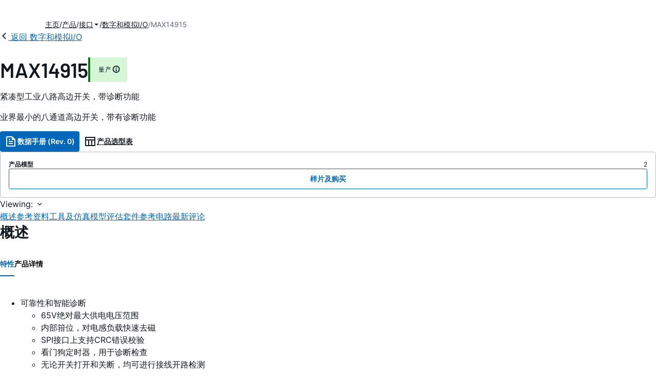

--- FILE ---
content_type: text/html; charset=utf-8
request_url: https://www.analog.com/cn/products/max14915.html
body_size: 29896
content:




<!DOCTYPE html>
<html lang="zh">
<head>
    <link rel="preconnect" href="https://aa.analog.com">

    
    


    <link rel="preload" href="https://assets2.analog.com/cms-assets-optimizations/assets/barlow-latin-400-normal.woff" as="font" type="font/woff" crossorigin>
    <link rel="preload" href="https://assets2.analog.com/cms-assets-optimizations/assets/barlow-latin-400-normal.woff2" as="font" type="font/woff2" crossorigin>
    <link rel="preload" href="https://assets2.analog.com/cms-assets-optimizations/assets/barlow-latin-500-normal.woff" as="font" type="font/woff" crossorigin>
    <link rel="preload" href="https://assets2.analog.com/cms-assets-optimizations/assets/barlow-latin-500-normal.woff2" as="font" type="font/woff2" crossorigin>
    <link rel="preload" href="https://assets2.analog.com/cms-assets-optimizations/assets/barlow-latin-600-normal.woff" as="font" type="font/woff" crossorigin>
    <link rel="preload" href="https://assets2.analog.com/cms-assets-optimizations/assets/barlow-latin-600-normal.woff2" as="font" type="font/woff2" crossorigin>
    <link rel="preload" href="https://assets2.analog.com/cms-assets-optimizations/assets/barlow-latin-700-normal.woff" as="font" type="font/woff" crossorigin>
    <link rel="preload" href="https://assets2.analog.com/cms-assets-optimizations/assets/barlow-latin-700-normal.woff2" as="font" type="font/woff2" crossorigin>
    <link rel="preload" href="https://assets2.analog.com/cms-assets-optimizations/assets/inter-latin-400-normal.woff" as="font" type="font/woff" crossorigin>
    <link rel="preload" href="https://assets2.analog.com/cms-assets-optimizations/assets/inter-latin-400-normal.woff2" as="font" type="font/woff2" crossorigin>
    <link rel="preload" href="https://assets2.analog.com/cms-assets-optimizations/assets/inter-latin-500-normal.woff" as="font" type="font/woff" crossorigin>
    <link rel="preload" href="https://assets2.analog.com/cms-assets-optimizations/assets/inter-latin-500-normal.woff2" as="font" type="font/woff2" crossorigin>
    <link rel="preload" href="https://assets2.analog.com/cms-assets-optimizations/assets/inter-latin-600-normal.woff" as="font" type="font/woff" crossorigin>
    <link rel="preload" href="https://assets2.analog.com/cms-assets-optimizations/assets/inter-latin-600-normal.woff2" as="font" type="font/woff2" crossorigin>
    <link rel="preload" href="https://assets2.analog.com/cms-assets-optimizations/assets/inter-latin-700-normal.woff" as="font" type="font/woff" crossorigin>
    <link rel="preload" href="https://assets2.analog.com/cms-assets-optimizations/assets/inter-latin-700-normal.woff2" as="font" type="font/woff2" crossorigin>
    <link rel="preload" href="https://assets2.analog.com/cms-assets-optimizations/assets/remixicon.eot" as="font" type="font/eot" crossorigin>
    <link rel="preload" href="https://assets2.analog.com/cms-assets-optimizations/assets/remixicon.ttf" as="font" type="font/ttf" crossorigin>
    <link rel="preload" href="https://assets2.analog.com/cms-assets-optimizations/assets/remixicon.woff" as="font" type="font/woff" crossorigin>
    <link rel="preload" href="https://assets2.analog.com/cms-assets-optimizations/assets/remixicon.woff2" as="font" type="font/woff2" crossorigin>
    <!-- *** FE html start -->
    <meta charset="utf-8">

                <title>MAX14915 数据手册和产品信息 | ADI 公司</title>
                    <meta name="robots" content="follow, index" />
                    <meta name="description" content="MAX14915具有8个高边开关，可提供高达700mA连续电流。高边开关在125&#176;C环境温度下的导通电阻为250mΩ (最大值)。 SPI接口具有内置芯片寻址解码器，允许使用公共SPI片选(CS)与多片MAX14915通信。 SPI接口具有支持全局和" />
                <meta name="keywords" content="Industrial Switch, HS, High Side, high-side, Integrated Diagnostics, Low Ron, 24V Driver, 24V Switch">
            <meta http-equiv="X-UA-Compatible" content="IE=edge">
            <meta name="apple-mobile-web-app-capable" content="yes" />
            <meta name="mobile-web-app-capable" content="yes" />
            <meta name="apple-mobile-web-app-status-bar-style" content="black" />
            <meta name="viewport" content="width=device-width, initial-scale=1.0">
            <meta name="referrer" content="no-referrer-when-downgrade" />
                <meta name="breadcrumb" content="max14915" />
                        <meta name="yandex-verification" content="86a60d9bcaab43f0" />
                        <meta name="google-site-verification" content="aVOSmh5Dsd1VpzYMM3a_ZvOQcjP9G5GDlvU-atf48ss" />
                        <meta name="baidu-site-verification" content="cSddD8r1N7" />
                        <meta name="msvalidate.01" content="381E86BC7EF76D19F9365D26D8BFCD35" />
                                <link rel="alternate" hreflang=en-US href="https://www.analog.com/en/products/max14915.html" />
                                <link rel="alternate" hreflang=zh-Hans-CN href="https://www.analog.com/cn/products/max14915.html" />
                                <link rel="alternate" hreflang=ja-JP href="https://www.analog.com/jp/products/max14915.html" />
                            <link rel="canonical" href="https://www.analog.com/cn/products/max14915.html" />





    <script>!function (e, a, n, t) { var i = e.head; if (i) { if (a) return; var o = e.createElement("style"); o.id = "alloy-prehiding", o.innerText = n, i.appendChild(o), setTimeout(function () { o.parentNode && o.parentNode.removeChild(o) }, t) } }(document, document.location.href.indexOf("adobe_authoring_enabled") !== -1, "body { opacity: 0 !important }", 3000);</script>

    <script type="text/javascript">
        var datalayer = {"device":{"browser":"","type":""},"page":{"details":{"part":{"applicableParts":null,"categories":null,"id":null,"lifeCycle":null,"markets":null,"name":null,"type":null}},"meta":{"breadcrumbs":null,"id":null,"journey":null,"language":null,"pathname":null,"persona":null,"publishDate":null,"title":null,"taxonomy":null,"type":null}},"user":{"cart":{"purchaseID":"","sampleID":"","transactionID":""},"email":"","loggedIn":false,"blocked":false,"memberStatus":false}};
    </script>
    <script src="https://assets.adobedtm.com/bc68b7886092/25785b612092/launch-715705770daf.min.js" async></script>

        <link rel="icon" href="https://www.analog.com/media/favicon/favicon.ico">
        <link rel="apple-touch-icon" href="https://www.analog.com/media/favicon/apple_favicon.png">
        <link rel="apple-touch-icon" sizes="152x152" href="https://www.analog.com/media/favicon/adi-icon-ipad-152x152.png ">
        <link rel="apple-touch-icon" sizes="180x180" href="https://www.analog.com/media/favicon/adi-icon-iphone-retina-180x180.png ">
        <link rel="apple-touch-icon" sizes="167x167" href="https://www.analog.com/media/favicon/adi-icon-ipad-retina-167x167.png ">
        <link href="https://assets2.analog.com/cms-assets/images/images/adi-favicon.svg" rel="shortcut icon" />
    
    <style>
        :root {
            --cta-color: #fff;
            --cta-background: #1c1c1c;
        }
    </style>

    <link rel="stylesheet" type="text/css" href="https://assets2.analog.com/header-footer/index.css" />
    <script src="https://assets2.analog.com/header-footer/index.js" type="module" defer></script>

    <!-- Latest compiled and minified JavaScript -->
        <link rel="stylesheet" href="https://assets2.analog.com/cms-assets-optimizations/css/pdp.min.css">
        <script src="https://assets2.analog.com/cms-assets-optimizations/js/pdp.min.mjs" type="module" defer></script>

    <link rel="stylesheet" href="https://assets2.analog.com/cms-assets-optimizations/css/vendor.min.css">


    <!-- *** FE html end -->

        <script type="application/ld+json">
         [{"@context":"https://schema.org","@type":"Product","@id":"https://www.analog.com/cn/products/max14915.html#product","image":["https://www.analog.com/cn/_/media/analog/en/maxim-product/9867.png?rev=c09af6403f974dbaa0c428041a14dc62"],"name":"MAX14915","description":"紧凑型工业八路高边开关，带诊断功能","brand":{"@type":"Brand","name":"Analog Devices"},"manufacturer":{"@type":"Organization","name":"Analog Devices"},"productID":"MAX14915","mpn":"MAX14915","category":"数字和模拟I/O","url":"https://www.analog.com/cn/products/max14915.html","offers":[{"@type":"Offer","sku":"MAX14915AFM+","price":null,"priceCurrency":"CNY","availability":"https://schema.org/InStock","itemCondition":"https://schema.org/NewCondition","additionalProperty":{"@type":"PropertyValue","name":"operatingTempRange","value":"-40°C to 125°C"}},{"@type":"Offer","sku":"MAX14915AFM+T","price":null,"priceCurrency":"CNY","availability":"https://schema.org/InStock","itemCondition":"https://schema.org/NewCondition","additionalProperty":{"@type":"PropertyValue","name":"operatingTempRange","value":"-40°C to 125°C"}}],"audience":{"@type":"BusinessAudience","audienceType":"Engineers","sameAs":"https://www.wikidata.org/wiki/Q81096"}},{"@context":"https://schema.org","@type":"WebPage","@id":"https://www.analog.com/cn/products/max14915.html#webpage","url":"https://www.analog.com/cn/products/max14915.html","name":"MAX14915 - 紧凑型工业八路高边开关，带诊断功能","isPartOf":{"@type":"Website","@id":"https://www.analog.com#website","url":"https://www.analog.com/zh/index.html","name":"Analog Devices, Inc."},"description":"紧凑型工业八路高边开关，带诊断功能","mainEntity":{"@id":"https://www.analog.com/cn/products/max14915.html#product"}}];
        </script>


<script>(window.BOOMR_mq=window.BOOMR_mq||[]).push(["addVar",{"rua.upush":"false","rua.cpush":"false","rua.upre":"false","rua.cpre":"false","rua.uprl":"false","rua.cprl":"false","rua.cprf":"false","rua.trans":"SJ-5af130e6-32f7-443f-a755-fd741966309b","rua.cook":"false","rua.ims":"false","rua.ufprl":"false","rua.cfprl":"false","rua.isuxp":"false","rua.texp":"norulematch","rua.ceh":"false","rua.ueh":"false","rua.ieh.st":"0"}]);</script>
                              <script>!function(a){var e="https://s.go-mpulse.net/boomerang/",t="addEventListener";if("False"=="True")a.BOOMR_config=a.BOOMR_config||{},a.BOOMR_config.PageParams=a.BOOMR_config.PageParams||{},a.BOOMR_config.PageParams.pci=!0,e="https://s2.go-mpulse.net/boomerang/";if(window.BOOMR_API_key="BBYKJ-QTC84-T74CF-8TNKL-DHE3B",function(){function n(e){a.BOOMR_onload=e&&e.timeStamp||(new Date).getTime()}if(!a.BOOMR||!a.BOOMR.version&&!a.BOOMR.snippetExecuted){a.BOOMR=a.BOOMR||{},a.BOOMR.snippetExecuted=!0;var i,_,o,r=document.createElement("iframe");if(a[t])a[t]("load",n,!1);else if(a.attachEvent)a.attachEvent("onload",n);r.src="javascript:void(0)",r.title="",r.role="presentation",(r.frameElement||r).style.cssText="width:0;height:0;border:0;display:none;",o=document.getElementsByTagName("script")[0],o.parentNode.insertBefore(r,o);try{_=r.contentWindow.document}catch(O){i=document.domain,r.src="javascript:var d=document.open();d.domain='"+i+"';void(0);",_=r.contentWindow.document}_.open()._l=function(){var a=this.createElement("script");if(i)this.domain=i;a.id="boomr-if-as",a.src=e+"BBYKJ-QTC84-T74CF-8TNKL-DHE3B",BOOMR_lstart=(new Date).getTime(),this.body.appendChild(a)},_.write("<bo"+'dy onload="document._l();">'),_.close()}}(),"".length>0)if(a&&"performance"in a&&a.performance&&"function"==typeof a.performance.setResourceTimingBufferSize)a.performance.setResourceTimingBufferSize();!function(){if(BOOMR=a.BOOMR||{},BOOMR.plugins=BOOMR.plugins||{},!BOOMR.plugins.AK){var e="false"=="true"?1:0,t="",n="aoaqp6qxhzeva2lzokya-f-0aa05a9e9-clientnsv4-s.akamaihd.net",i="false"=="true"?2:1,_={"ak.v":"39","ak.cp":"82680","ak.ai":parseInt("215232",10),"ak.ol":"0","ak.cr":9,"ak.ipv":4,"ak.proto":"h2","ak.rid":"7ba74daf","ak.r":47358,"ak.a2":e,"ak.m":"a","ak.n":"essl","ak.bpcip":"3.129.7.0","ak.cport":53572,"ak.gh":"23.208.24.230","ak.quicv":"","ak.tlsv":"tls1.3","ak.0rtt":"","ak.0rtt.ed":"","ak.csrc":"-","ak.acc":"","ak.t":"1769566896","ak.ak":"hOBiQwZUYzCg5VSAfCLimQ==5Z6HR/1u5CvMYDlyu+wMd399GsodWVvhsQYcmGJqkL8RQiN5HcwryMQ1Jvf+ySSFR52doyWlJfkiSPhcAlR8Zi099VSNZmeRZ+RgnBv8YjMlnGNAXhRf1uh9AAy1qLQT3gOHRD3lLT8/nXPmC+oGuwObsKVarjchzkqhKTWiedFFnj0g7o0INN1Rf0CKw3TyPx4AWy+xRamlhhZu9l1xtwyVF54CpmaU8K6Ek5fGv9p1YwyBqd29bXCUdqvCSjV7QkhaSSv5qwNCYc2VBfdQNgW4l+hO7TADTzcd6Lo0KWogFWtPesJ2JUZMGvfX1fPDjJ118/pgfzmK4okxzxSKYuVp+mctWHuAJNH9GSDVQj9PGHRX2x+7yOfxGxGsokRytjNUS2vWtTnGMeU6+FEzh1FqXQRve8YnuVINqFNnABc=","ak.pv":"663","ak.dpoabenc":"","ak.tf":i};if(""!==t)_["ak.ruds"]=t;var o={i:!1,av:function(e){var t="http.initiator";if(e&&(!e[t]||"spa_hard"===e[t]))_["ak.feo"]=void 0!==a.aFeoApplied?1:0,BOOMR.addVar(_)},rv:function(){var a=["ak.bpcip","ak.cport","ak.cr","ak.csrc","ak.gh","ak.ipv","ak.m","ak.n","ak.ol","ak.proto","ak.quicv","ak.tlsv","ak.0rtt","ak.0rtt.ed","ak.r","ak.acc","ak.t","ak.tf"];BOOMR.removeVar(a)}};BOOMR.plugins.AK={akVars:_,akDNSPreFetchDomain:n,init:function(){if(!o.i){var a=BOOMR.subscribe;a("before_beacon",o.av,null,null),a("onbeacon",o.rv,null,null),o.i=!0}return this},is_complete:function(){return!0}}}}()}(window);</script></head>
<body class="default-device bodyclass" data-comp-prefix="app-js__"  data-show-legacy-div-wrapper="False">

    

    

<!-- #wrapper -->
<div id="wrapper" class="page-wrap">
    <!-- #header -->
    <header>
        <div id="header" class="container-fluid">
            <div class="row">
                <div>
        <adi-header>            
            <adi-account></adi-account>
        </adi-header>
            <adi-menu>
                <adi-cart slot="buttons"></adi-cart>
                <adi-search slot="drawer">
                    <div slot="search"></div>
                    <div slot="results"></div>
                </adi-search>
            </adi-menu>
        <adi-dispatch></adi-dispatch>
</div>
            </div>
        </div>
    </header>
    <!-- /#header -->
    <!-- #content -->
    <main role="main" id="main" tabindex="-1" class="adi__pdp adi__landing">
        <div id="content" class="container-fluid">
            <div class="row">
<div>







<div class="component Global-Breadcrumb">
            <script type="application/ld+json">
            {"@context":"https://schema.org","@type":"BreadcrumbList","itemListElement":[{"@type":"ListItem","position":1,"name":"主页","item":"https://www.analog.com/cn/index.html"},{"@type":"ListItem","position":2,"name":"产品","item":"https://www.analog.com/cn/product-category.html"},{"@type":"ListItem","position":3,"name":"接口","item":"https://www.analog.com/cn/product-category/interface.html"},{"@type":"ListItem","position":4,"name":"数字和模拟I/O","item":"https://www.analog.com/cn/product-category/digital-analog-io.html"},{"@type":"ListItem","position":5,"name":"MAX14915","item":"https://www.analog.com/cn/products/max14915.html"}]};
            </script>
    <div class="component-content">
        <!-- Breadcrumb component : start -->

        <article class="breadcrumb app-js__breadcrumb breadcrumb breadcrumb-no-border">

            <div class="breadcrumb__container" aria-label="Breadcrumb" role="navigation">
                            <div class="breadcrumb__container__section body-small">
                                            <a class="breadcrumb__container__section_item text-underline" href="https://www.analog.com/cn/index.html">
                                                <span class="breadcrumb__container__section_item" aria-current="page">主页</span>

                                            </a>



                            </div>
                            <div class="breadcrumb__container__section body-small">
                                            <a class="breadcrumb__container__section_item text-underline" href="https://www.analog.com/cn/product-category.html">
                                                <span class="breadcrumb__container__section_item" aria-current="page">产品</span>
                                            </a>



                            </div>
                            <div class="breadcrumb__container__section body-small">
                                            <a class="breadcrumb__container__section_dropdown-item" href="https://www.analog.com/cn/product-category/interface.html" aria-label="接口">
                                                接口
                                            </a>
<img src="/cn/_/media/project/analogweb/analogweb/reference-design/chevron-bottom-xs.svg?rev=3bc6fd969838464fb5cb0cd54cadc196&amp;la=zh&amp;h=12&amp;w=12&amp;hash=7058E37E0DE3FDF410841B9EC14B9906" class="breadcrumb__dropdown_icon collapsed" alt="dropdown of 接口" tabindex="0" aria-expanded="false" role="button" />                                            <ul class="breadcrumb__dropdown__content d-none" role="list">

                                                        <li role="listitem" data-url=/cn/product-category/io-expanders.html class="breadcrumb__dropdown__content_item body-small">
                                                            <a href="https://www.analog.com/cn/product-category/io-expanders.html">I/O扩展器</a>
                                                        </li>
                                                        <li role="listitem" data-url=/cn/product-category/serdes-gmsl.html class="breadcrumb__dropdown__content_item body-small">
                                                            <a href="https://www.analog.com/cn/product-category/serdes-gmsl.html">SerDes和GMSL</a>
                                                        </li>
                                                        <li role="listitem" data-url=/cn/product-category/flip-flops-logic-gates.html class="breadcrumb__dropdown__content_item body-small">
                                                            <a href="https://www.analog.com/cn/product-category/flip-flops-logic-gates.html">触发器和逻辑门</a>
                                                        </li>
                                                        <li role="listitem" data-url=/cn/product-category/level-translators-buffers.html class="breadcrumb__dropdown__content_item body-small">
                                                            <a href="https://www.analog.com/cn/product-category/level-translators-buffers.html">电平转换器和缓冲区</a>
                                                        </li>
                                                        <li role="listitem" data-url=/cn/product-category/interface-transmitters.html class="breadcrumb__dropdown__content_item body-small">
                                                            <a href="https://www.analog.com/cn/product-category/interface-transmitters.html">接口变送器</a>
                                                        </li>
                                                        <li role="listitem" data-url=/cn/product-category/interface-receivers.html class="breadcrumb__dropdown__content_item body-small">
                                                            <a href="https://www.analog.com/cn/product-category/interface-receivers.html">接口接收器</a>
                                                        </li>
                                                        <li role="listitem" data-url=/cn/product-category/interface-transceivers.html class="breadcrumb__dropdown__content_item body-small">
                                                            <a href="https://www.analog.com/cn/product-category/interface-transceivers.html">接口收发器</a>
                                                        </li>
                                                        <li role="listitem" data-url=/cn/product-category/digital-analog-io.html class="breadcrumb__dropdown__content_item body-small">
                                                            <a href="https://www.analog.com/cn/product-category/digital-analog-io.html">数字和模拟I/O</a>
                                                        </li>
                                                        <li role="listitem" data-url=/cn/product-category/limiting-amplifiers.html class="breadcrumb__dropdown__content_item body-small">
                                                            <a href="https://www.analog.com/cn/product-category/limiting-amplifiers.html">限幅放大器</a>
                                                        </li>
                                                        <li role="listitem" data-url=/cn/product-category/automatic-test-equipment.html class="breadcrumb__dropdown__content_item body-small">
                                                            <a href="https://www.analog.com/cn/product-category/automatic-test-equipment.html">自动测试设备</a>
                                                        </li>


                                            </ul>



                            </div>
                            <div class="breadcrumb__container__section body-small">
                                            <a class="breadcrumb__container__section_item text-underline" href="https://www.analog.com/cn/product-category/digital-analog-io.html">
                                                <span class="breadcrumb__container__section_item" aria-current="page">数字和模拟I/O</span>
                                            </a>



                            </div>
                            <div class="breadcrumb__container__section body-small">
MAX14915


                            </div>

            </div>
        </article>


        <!-- Previous page link component : start -->


        <article class="previous-page-link app-js__previous-page-link">
                        <a class="previous-page-link__link button-small" href="https://www.analog.com/cn/product-category/digital-analog-io.html">
                            <span class="previous-page-link__icon">
<img src="https://www.analog.com/cn/_/media/project/analogweb/analogweb/global/chevron-left-s.png?as=0&amp;dmc=0&amp;iar=0&amp;thn=0&amp;udi=0&amp;rev=c50da4dd134a41a28db3d68c9b26e721&amp;la=zh&amp;h=16&amp;w=16&amp;hash=E836398C9D9EE426A3D1DF4540770C18" class="previous-page-link__arrow-left" height="16" alt="left arrow" width="16" />                            </span>
                            <span class="previous-page-link__label">
返回 数字和模拟I/O

                            </span>
                        </a>

        </article>


        <!-- Previous page link component : end -->
        
        <div>


        </div>
    </div>
</div>




    <adi-container compact class="adi__productOverview">
        <div class="adi__spotlight__columns" data-columns="3">
            <div class="adi__spotlight__column adi__spotlight__column--double">
                <header class="adi__productOverview__title">
                    <h1 class="adi__heading--xl">MAX14915</h1>
                        <span class="adi__badge adi__badge--success">
                            量产
                            <span data-toggle="popover"
                                  data-content="该产品家族中至少有一种型号正在生产中，可供购买。该产品适用于新的设计，但可能存在更新的替代品。


">
                                <i class="ri-information-line"></i>
                            </span>
                        </span>
                </header>
                        <p>
                            紧凑型工业八路高边开关，带诊断功能
                        </p>
                                        <p>
                            业界最小的八通道高边开关，带有诊断功能
                        </p>
                <div class="adi__productOverview__buttons">
                            <a class="adi__button adi__button--primary" href="https://www.analog.com/media/en/technical-documentation/data-sheets/MAX14915.pdf" target="_blank" data-analytics="analytic_headerDataSheetId">
                                <i class="ri-file-text-line"></i>
                                数据手册 (Rev. 0)
                            </a>
                                            <a class="adi__button adi__button--ghost" href="https://www.analog.com/cn/parametricsearch/3028" target="_blank">
                            
                            <i class="ri-table-line"></i>
                            
                            产品选型表
                        </a>
                </div>
                <div class="adi__productOverview__menu">
                    <button type="button" id="search" class="adi__button adi__button--ghost" aria-label="search">
                        <i class="ri-search-line"></i>
                    </button>
                    <adi-cart></adi-cart>
                </div>
            </div>
            
                <div class="adi__spotlight__column">
                    <article class="adi__card">
                        <main class="adi__card__content">
                            <dl class="adi__productOverview__inventory">
                                <dt>产品模型</dt>
                                <dd>2</dd>
                            </dl>
                        </main>
                        <footer class="adi__card__actions">
                            <a class="adi__buyCta adi__button adi__button--secondary adi__button--fullWidth" href="https://www.analog.com/cn/products/MAX14915/sample-buy.html" target="_blank">
                                样片及购买
                            </a>
                            
                        </footer>
                    </article>
                </div>
        </div>
    </adi-container>
    <menu class="adi__contextMenu adi__list adi__list--custom" id="datasheets" hidden>
    </menu>
        <dialog class="adi__modal" id="datasheetInformation">
            <section class="adi__modal__heading">
                <button type="button"
                        data-toggle="modal"
                        class="adi__button adi__button--ghost adi__button--compact adi__modal__heading__close"
                        aria-label="close">
                    <i class="ri-close-fill"></i>
                </button>
                <div class="adi__modal__heading__title">产品技术资料帮助</div>
            </section>
            <section class="adi__modal__content">
                <p style="margin: 0">
                    <p>ADI公司所提供的资料均视为准确、可靠。但本公司不为用户在应用过程中侵犯任何专利权或第三方权利承担任何责任。技术指标的修改不再另行通知。本公司既没有含蓄的允许，也不允许借用ADI公司的专利或专利权的名义。本文出现的商标和注册商标所有权分别属于相应的公司。</p>
                </p>
            </section>
        </dialog>



<div class="adi__stickyMenu adi__stickyMenu--auto" data-offset="10px" data-sections="overview,documentation,software-resources,hardware-ecosystem,tools-header,evaluation-kit,reference-designs,latest-discussions">
    <div class="adi__stickyMenu__viewing">
        Viewing:
        <i class="ri-arrow-down-s-line"></i>
    </div>
    <div class="adi__stickyMenu__wrapper">
        <menu class="adi__stickyMenu__menu adi__overflowControl"></menu>
    </div>
</div>




    <adi-container class="adi__productDetails adi__spotlight" id="overview">
        <h2 class="adi__heading--medium">概述</h2>
        <div class="adi__spotlight__columns" data-columns="3">
            <div class="adi__spotlight__column adi__spotlight__column--double">
                <section class="adi__tabs adi__tabs--vertical">
                    <div class="adi__tabs__list" role="tablist" data-all="全部">
                            <button type="button"
                                    id="tab-features"
                                    aria-controls="tab-panel-features"
                                    role="tab"
                                    aria-selected="true"
                                    class="adi__tabs__list__tab">
                                特性
                            </button>
                                                    <button type="button"
                                    id="tab-details"
                                    aria-controls="tab-panel-details"
                                    role="tab"
                                    class="adi__tabs__list__tab">
                                产品详情
                            </button>
                                            </div>
                    
                        <div id="tab-panel-features"
                             role="tabpanel"
                             tabindex="0"
                             aria-labelledby="tab-features"
                             class="adi__tabs__panel adi__productDetails__features">
                            <ul><li>可靠性和智能诊断<ul>
<li>65V绝对最大供电电压范围
<li>内部箝位，对电感负载快速去磁
<li>SPI接口上支持CRC错误校验
<li>看门狗定时器，用于诊断检查
<li>无论开关打开和关断，均可进行接线开路检测
<li>具有UVLO的欠压检测
<li>V<sub>DD</sub>或GND丢失保护
<li>热关断保护
<li>集成±1kV/42Ω IEC61000-4-5浪涌保护
<li>-40°C至+125°C工作温度范围</ul>
<li>低功耗和散热<ul>
<li>T<sub>A</sub> = 125°C时的导通电阻为250mΩ (最大值)
<li>2mA (典型值)工作电流
<li>高精度输出限流</ul>
<li>灵活性<ul>
<li>可寻址SPI接口降低隔离成本
<li>SYNCH输入，同时更新开关
<li>LED驱动器矩阵，支持16颗LED，由24V、5V或3.3V供电
<li>灵活的逻辑电压接口，范围为2.5V至5.5V</ul>
<li>紧凑的6mm x 6mm QFN封装</ul>
</ul>
                        </div>
                                            <div id="tab-panel-details"
                             role="tabpanel"
                             tabindex="1"
                             aria-labelledby="tab-details"
                             class="adi__tabs__panel">
                            <p>
                                <p>
MAX14915具有8个高边开关，可提供高达700mA连续电流。高边开关在125°C环境温度下的导通电阻为250mΩ (最大值)。
</p> <p>
SPI接口具有内置芯片寻址解码器，允许使用公共SPI片选(CS)与多片MAX14915通信。
</p> <p>
SPI接口具有支持全局和每通道配置和诊断的灵活性，包括过压和欠压检测、接线/负载开路检测、过载和限流报告、热条件报告等。
</p> <p>
负载开路检测功能检测开关打开和闭合状态下的线路/负载开路条件。LED驱动器提供各个通道的故障、状态以及电源过压条件指示。内部有源箝位允许快速关断电感负载。
</p> <p>
集成线-地和线-线浪涌保护功能只要求V<sub>DD</sub>上有一个TVS。
</p> <p>
MAX14915采用小尺寸、48引脚、6mm x 6mm QFN封装。
</p><p></p><p><strong>应用</strong></p><ul><li>工业数字输出</li><li>PLC 系统</li></ul>
                            </p>
                        </div>
                                    </section>
                


                
                
            </div>
            
                <div class="adi__productDetails__buyStack" aria-hidden="true">
                    <article class="adi__card adi__card--ghost">
                        <main class="adi__card__content">
                            <dl class="adi__productDetails__inventory">
                                <dt>产品模型</dt>
                                <dd>2</dd>

                            </dl>
                        </main>
                        <footer class="adi__card__actions">
                            
                            <a class="adi__buyCta adi__button adi__button--secondary adi__button--fullWidth adi__button--compact adi__productOverview__buttons__datasheet"
                               href="https://www.analog.com/zh/products/MAX14915/sample-buy.html" target="_blank">
                                样片及购买
                            </a>
                        </footer>
                    </article>
                </div>
                            <div class="adi__productDetails__buttons" aria-hidden="true">
                    <a class="adi__button adi__button--primary" href="https://www.analog.com/media/en/technical-documentation/data-sheets/MAX14915.pdf" target="_blank">
                        <i class="ri-file-text-line"></i>
                        数据手册 (Rev. 0)
                    </a>

                        <a class="adi__button adi__button--secondary" href="https://www.analog.com/cn/parametricsearch/3028" target="_blank">
                            <i class="adi__icon adi__icon--pstPrimary"></i>
                            产品选型表
                        </a>
                </div>
            <div class="adi__spotlight__column">
                    <div class="adi__productDetails__schematic__wrapper">
                        <button type="button" class="adi__productDetails__schematic" id="schematic" data-toggle="modal" aria-controls="modalDetails">
                            <i class="adi__productDetails__schematic__zoom ri-zoom-in-line"></i>
                                <img src="https://www.analog.com/cn/_/media/analog/en/maxim-product/9867.png?rev=c09af6403f974dbaa0c428041a14dc62" alt="MAX14915: Simplified Block Diagram" loading="lazy">
                        </button>

                        
                        <div class="adi__carousel">
                            <button aria-label="previous" type="button" class="adi__button adi__button--ghost adi__carousel__control" data-index="-3">
                                <i class="ri-arrow-left-s-line"></i>
                            </button>
                            <div class="adi__carousel__stage">
                                            <div class="adi__carousel__stage__slide" data-index="0">
                                                <button type="button" aria-label="schematic 1" class="adi__productDetails__thumbs__option adi__productDetails__thumbs__option--active">
                                                    <img src="https://www.analog.com/cn/_/media/analog/en/maxim-product/9867.png?rev=c09af6403f974dbaa0c428041a14dc62" alt="MAX14915: Simplified Block Diagram" loading="lazy">
                                                </button>
                                            </div>

                            </div>
                            <button aria-label="next" type="button" class="adi__button adi__button--ghost adi__carousel__control" data-index="3">
                                <i class="ri-arrow-right-s-line"></i>
                            </button>
                            <div class="adi__carousel__progression"></div>
                        </div>
                    </div>
                <adi-snackbar>
                    <article class="adi__productDetails__controls adi__buttonGroup">
                        <button type="button" class="adi__button adi__button--ghost adi__button--compact" data-toggle="modal" aria-controls="saveToMyAnalog" data-analytics="analytics_AddToMyAnalogId">
                            <i class="adi__icon adi__icon--bookmarkPlus"></i>
                            添加至 myAnalog
                        </button>
                        <button type="button" class="adi__button adi__button--ghost adi__button--compact" data-position="left" data-menu-width="parent" data-toggle="context-menu" aria-controls="shareMenu" data-analytics="analytics_ShareId" data-fix-menu-to="parent">
                            <i class="ri-share-forward-line"></i>
                            分享
                        </button>
                        <button type="button" class="adi__button adi__button--ghost adi__button--compact" data-toggle="modal" aria-controls="askQuestionModal" data-analytics="analytics_AskQuestionId">
                            <i class="ri-question-line"></i>
                            提问
                        </button>
                    </article>
                    
                    <menu class="adi__contextMenu adi__shareMenu" id="shareMenu" hidden>
                        <li role="button"
                            class="adi__contextMenu__option"
                            data-type="link"
                            data-success-msg="Copied to clipboard!" data-analytics="analytics_ShareCopyLinkId">
                            复制链接
                        </li>
                        <li role="button" class="adi__contextMenu__option" data-type="email" data-subject="max14915|Analog Devices" data-analytics="analytics_ShareSentToEmailId">
                            发送邮箱
                        </li>
                    </menu>
                </adi-snackbar>
            </div>
        </div>
    </adi-container>
    <dialog class="adi__modal adi__modal--fullScreen" id="modalDetails">
        <section class="adi__modal__heading">
            <button type="button"
                    data-toggle="modal"
                    class="adi__button adi__button--ghost adi__button--compact adi__modal__heading__close"
                    aria-label="close">
                <i class="ri-close-fill"></i>
            </button>
            <div class="adi__modal__heading__title">MAX14915</div>
            <div class="adi__modal__heading__subtitle">紧凑型工业八路高边开关，带诊断功能</div>
        </section>
        <section class="adi__modal__actions">
            <button type="button"
                    class="adi__button adi__button--ghost" data-analytics="analytics_PartDetailsDownloadId">
                <i class="ri-download-2-line"></i>
                下载
            </button>
            <button type="button"
                    class="adi__button adi__button--ghost" data-analytics="analytics_PartDetailsPrintId">
                <i class="ri-printer-line"></i>
                打印
            </button>
        </section>
        <section class="adi__modal__content">
                <adi-museum>
                            <img src="https://www.analog.com/cn/_/media/analog/en/maxim-product/9867.png?rev=c09af6403f974dbaa0c428041a14dc62" alt="MAX14915: Simplified Block Diagram" loading="lazy" />
                </adi-museum>
        </section>
    </dialog>
<div>
    <dialog class="adi__modal adi__saveToMyAnalog" id="saveToMyAnalog">
        <form>
            <section class="adi__modal__heading">
                <button type="button"
                        data-toggle="modal"
                        class="adi__button adi__button--ghost adi__button--compact adi__modal__heading__close"
                        aria-label="close">
                    <i class="ri-close-fill"></i>
                </button>
                <div class="adi__modal__heading__title">
                    <i class="ri-bookmark-line"></i>
                    添加至 myAnalog
                </div>
            </section>
            <div class="adi__saveToMyAnalog__alert"></div>
            <section class="adi__modal__content">
                <p class="adi__saveToMyAnalog__description">
                    将产品添加到myAnalog 的现有项目或新项目中（接收通知）。
                </p>
                <div class="adi__field adi__field--select adi__saveToMyAnalog__target">
                    <label for="saveTo" class="adi__field__label">添加产品至</label>
                    <div class="adi__field__container">
                        <input type="hidden" id="saveTo" name="saveTo" value="products">
                        <button type="button" class="adi__field__container__input" data-toggle="context-menu" aria-controls="saveToOptions">
                            myAnalog 中收藏的产品
                        </button>
                        <menu class="adi__contextMenu adi__field__container__options adi__saveToMyAnalog__options" id="saveToOptions" hidden>
                            <li role="button" data-value="products" class="adi__contextMenu__option">
                                myAnalog 中收藏的产品
                            </li>
                            <li role="button" data-value="new" class="adi__contextMenu__option">
                                <i class="ri-add-line"></i>
                                新项目
                            </li>
                        </menu>
                    </div>
                </div>
                <fieldset class="adi__saveToMyAnalog__newProject">
                    <legend class="adi__saveToMyAnalog__newProject__legend">创建新项目</legend>
                    <div class="adi__field">
                        <label for="newProjectName" class="adi__field__label">产品名称</label>
                        <div class="adi__field__container">
                            <input type="text" id="newProjectName" name="title" class="adi__field__container__input">
                        </div>
                    </div>
                    <div class="adi__field">
                        <label for="newProjectDescription" class="adi__field__label">描述</label>
                        <div class="adi__field__container">
                            <input type="text" id="newProjectDescription" name="description" class="adi__field__container__input">
                        </div>
                    </div>
                </fieldset>
                <div class="adi__field adi__field--toggle">
                    <label for="checkbox-1-2" class="adi__field__label">
                        <input type="checkbox" id="checkbox-1-2">
                        接收所有 PCN/PDN 的产品型号通知
                    </label>
                </div>
            </section>
            <section class="adi__modal__actions">
                <button data-toggle="modal"
                        type="button"
                        class="adi__button adi__button--secondary">
                    取消
                </button>
                <button type="submit" data-artifact-api="["POST", "project/${projectID}/artifact"]"
                        class="adi__button">
                    确认
                </button>
            </section>
        </form>
    </dialog>
</div>    <dialog class="adi__modal adi__modal--fluid adi__askQuestion" id="askQuestionModal">
        <section class="adi__modal__heading">
            <button type="button" data-toggle="modal"
                    class="adi__button adi__button--ghost adi__button--compact adi__modal__heading__close" aria-label="close">
                <i class="ri-close-fill"></i>
            </button>
            <div class="adi__modal__heading__title">提问</div>
        </section>
        <section class="adi__modal__content">
            <adi-container heading="在下面提交您的问题，我们将从 ADI 的知识库中给出最佳答案:"
                           background="blue" theme="dark" class="adi__askQuestion__search">
                <form action="https://ez.analog.com/search" target="_blank">
                    <input type="hidden" name="type" value="support" />
                    <div class="adi__askQuestion__wrapper">
                        <div class="adi__field adi__field--inverse">
                            <div class="adi__field__container">
                                <i class="ri-search-line"></i>
                                <input type="text" name="q" id="text-1" class="adi__field__container__input"
                                       placeholder="搜索我们的技术知识库" required>
                            </div>
                            <div class="adi__field__helperText"></div>
                        </div>
                        <button class="adi__button adi__button--inverse">
                            搜索
                            <i class="ri-share-box-line"></i>
                        </button>
                    </div>
                </form>
            </adi-container>

            <adi-container heading="您可以在其他地方找到帮助">
                <div class="adi__spotlight">
                    <div class="adi__spotlight__columns" data-columns="3">
                        <div class="adi__spotlight__column">
                            <article class="adi__card">
                                <header class="adi__card__header">
                                    支持
                                </header>
                                <main class="adi__card__content">
                                    <p>
                                        ADI 一站式购物体验可以回答您的所有问题
                                    </p>
                                </main>
                                <footer class="adi__card__actions">
                                        <a class="adi__button adi__button--secondary adi__button--fullWidth" href="https://www.analog.com/cn/support.html">
                                            访问 ADI 技术支持页面
                                        </a>
                                </footer>
                            </article>
                        </div>

                        <div class="adi__spotlight__column">
                            <article class="adi__card">
                                <header class="adi__card__header">
                                        <img src="https://www.analog.com/cn/_/media/project/analogweb/analogweb/product/logo.png?rev=e8f5e64e83024c1fabacfe04cdd34f6c" loading="lazy" width="218" height="28" />
                                </header>
                                <main class="adi__card__content">
                                    <p>
                                        在 ADI 论坛寻求帮助
                                    </p>
                                </main>
                                <footer class="adi__card__actions">
                                        <a class="adi__button adi__button--secondary adi__button--fullWidth" href="https://ez.analog.com/cn?lang=cn" target="_blank">
                                            在 EngineerZone 交流
                                            <i class="ri-external-link-line"></i>
                                        </a>
                                </footer>
                            </article>
                        </div>

                        <div class="adi__spotlight__column">
                            <article class="adi__card">
                                <header class="adi__card__header">
                                    FAQs
                                </header>
                                <footer class="adi__card__actions">
                                    <ul>
                                        <li>
                                                <a href="https://www.analog.com/cn/support/customer-service-resources/customer-service/ordering-faqs.html">
                                                    Sales &amp; Ordering FAQs
                                                    <i class="ri-arrow-right-line"></i>
                                                </a>
                                        </li>
                                        <li>
                                        </li>
                                    </ul>
                                </footer>
                            </article>
                        </div>
                    </div>
                </div>
            </adi-container>
        </section>
    </dialog>

    <script type="text/javascript">
    var ecommData = {"countries":[{"key":"United States","value":"US"},{"key":"Afghanistan","value":"AF"},{"key":"Aland Islands","value":"AX"},{"key":"Albania","value":"AL"},{"key":"Algeria","value":"DZ"},{"key":"American Samoa","value":"AS"},{"key":"Andorra","value":"AD"},{"key":"Angola","value":"AO"},{"key":"Anguilla","value":"AI"},{"key":"Antarctica","value":"AQ"},{"key":"Antigua And Barbuda","value":"AG"},{"key":"Argentina","value":"AR"},{"key":"Armenia","value":"AM"},{"key":"Aruba","value":"AW"},{"key":"Australia","value":"AU"},{"key":"Austria","value":"AT"},{"key":"Azerbaijan","value":"AZ"},{"key":"Bahamas","value":"BS"},{"key":"Bahrain","value":"BH"},{"key":"Bangladesh","value":"BD"},{"key":"Barbados","value":"BB"},{"key":"Belgium","value":"BE"},{"key":"Belize","value":"BZ"},{"key":"Benin","value":"BJ"},{"key":"Bermuda","value":"BM"},{"key":"Bhutan","value":"BT"},{"key":"Bolivia","value":"BO"},{"key":"Bosnia And Herzegovina","value":"BA"},{"key":"Botswana","value":"BW"},{"key":"Bouvet Island","value":"BV"},{"key":"Brazil","value":"BR"},{"key":"British Indian Ocean Territory","value":"IO"},{"key":"Brunei Darussalam","value":"BN"},{"key":"Bulgaria","value":"BG"},{"key":"Burkina Faso","value":"BF"},{"key":"Burundi","value":"BI"},{"key":"Cambodia","value":"KH"},{"key":"Cameroon","value":"CM"},{"key":"Canada","value":"CA"},{"key":"Cape Verde","value":"CV"},{"key":"Cayman Islands","value":"KY"},{"key":"Central African Republic","value":"CF"},{"key":"Chad","value":"TD"},{"key":"Chile","value":"CL"},{"key":"China","value":"CN"},{"key":"Christmas Island","value":"CX"},{"key":"Cocos Islands","value":"CC"},{"key":"Colombia","value":"CO"},{"key":"Comoros","value":"KM"},{"key":"Congo","value":"CG"},{"key":"Congo, The Democratic Republic of the","value":"CD"},{"key":"Cook Islands","value":"CK"},{"key":"Costa Rica","value":"CR"},{"key":"Cote D'ivoire","value":"CI"},{"key":"Croatia","value":"HR"},{"key":"Cyprus","value":"CY"},{"key":"Czech Republic","value":"CZ"},{"key":"Denmark","value":"DK"},{"key":"Djibouti","value":"DJ"},{"key":"Dominica","value":"DM"},{"key":"Dominican Rep.","value":"DO"},{"key":"Ecuador","value":"EC"},{"key":"Egypt","value":"EG"},{"key":"El Salvador","value":"SV"},{"key":"Equatorial Guinea","value":"GQ"},{"key":"Eritrea","value":"ER"},{"key":"Estonia","value":"EE"},{"key":"Ethiopia","value":"ET"},{"key":"Falkland Islands (malvinas)","value":"FK"},{"key":"Faroe Islands","value":"FO"},{"key":"Fiji","value":"FJ"},{"key":"Finland","value":"FI"},{"key":"France","value":"FR"},{"key":"French Guiana","value":"GF"},{"key":"French Polynesia","value":"PF"},{"key":"French Southern Territories","value":"TF"},{"key":"Gabon","value":"GA"},{"key":"Gambia","value":"GM"},{"key":"Georgia","value":"GE"},{"key":"Germany","value":"DE"},{"key":"Ghana","value":"GH"},{"key":"Gibraltar","value":"GI"},{"key":"Greece","value":"GR"},{"key":"Greenland","value":"GL"},{"key":"Grenada","value":"GD"},{"key":"Guadeloupe","value":"GP"},{"key":"Guam","value":"GU"},{"key":"Guatemala","value":"GT"},{"key":"Guernsey","value":"GG"},{"key":"Guinea","value":"GN"},{"key":"Guinea-bissau","value":"GW"},{"key":"Guyana","value":"GY"},{"key":"Haiti","value":"HT"},{"key":"Heard Island and Mcdonald Islands","value":"HM"},{"key":"Honduras","value":"HN"},{"key":"Hong Kong","value":"HK"},{"key":"Hungary","value":"HU"},{"key":"Iceland","value":"IS"},{"key":"India","value":"IN"},{"key":"Indonesia","value":"ID"},{"key":"Ireland","value":"IE"},{"key":"Isle of Man","value":"IM"},{"key":"Israel","value":"IL"},{"key":"Italy","value":"IT"},{"key":"Jamaica","value":"JM"},{"key":"Japan","value":"JP"},{"key":"Jersey","value":"JE"},{"key":"Jordan","value":"JO"},{"key":"Kazakhstan","value":"KZ"},{"key":"Kenya","value":"KE"},{"key":"Kiribati","value":"KI"},{"key":"Kuwait","value":"KW"},{"key":"Kyrgyzstan","value":"KG"},{"key":"Laos","value":"LA"},{"key":"Latvia","value":"LV"},{"key":"Lebanon","value":"LB"},{"key":"Lesotho","value":"LS"},{"key":"Liberia","value":"LR"},{"key":"Libya","value":"LY"},{"key":"Liechtenstein","value":"LI"},{"key":"Lithuania","value":"LT"},{"key":"Luxembourg","value":"LU"},{"key":"Macao","value":"MO"},{"key":"Macedonia","value":"MK"},{"key":"Madagascar","value":"MG"},{"key":"Malawi","value":"MW"},{"key":"Malaysia","value":"MY"},{"key":"Maldives","value":"MV"},{"key":"Mali","value":"ML"},{"key":"Malta","value":"MT"},{"key":"Marshall Islands","value":"MH"},{"key":"Martinique","value":"MQ"},{"key":"Mauritania","value":"MR"},{"key":"Mauritius","value":"MU"},{"key":"Mayotte","value":"YT"},{"key":"Mexico","value":"MX"},{"key":"Micronesia, Federated States of","value":"FM"},{"key":"Moldova","value":"MD"},{"key":"Monaco","value":"MC"},{"key":"Mongolia","value":"MN"},{"key":"Montenegro","value":"ME"},{"key":"Montserrat","value":"MS"},{"key":"Morocco","value":"MA"},{"key":"Mozambique","value":"MZ"},{"key":"Myanmar","value":"MM"},{"key":"Namibia","value":"NA"},{"key":"Nauru","value":"NR"},{"key":"Nepal","value":"NP"},{"key":"Netherlands","value":"NL"},{"key":"Netherlands Antilles","value":"AN"},{"key":"New Caledonia","value":"NC"},{"key":"New Zealand","value":"NZ"},{"key":"Nicaragua","value":"NI"},{"key":"Niger","value":"NE"},{"key":"Nigeria","value":"NG"},{"key":"Niue","value":"NU"},{"key":"Norfolk Island","value":"NF"},{"key":"Northern Mariana Islands","value":"MP"},{"key":"Norway","value":"NO"},{"key":"Oman","value":"OM"},{"key":"Pakistan","value":"PK"},{"key":"Palau","value":"PW"},{"key":"Panama","value":"PA"},{"key":"Papua New Guinea","value":"PG"},{"key":"Paraguay","value":"PY"},{"key":"Peru","value":"PE"},{"key":"Philippines","value":"PH"},{"key":"Poland","value":"PL"},{"key":"Portugal","value":"PT"},{"key":"Puerto Rico","value":"PR"},{"key":"Qatar","value":"QA"},{"key":"Reunion","value":"RE"},{"key":"Romania","value":"RO"},{"key":"Rwanda","value":"RW"},{"key":"Saint Helena","value":"SH"},{"key":"Saint Kitts And Nevis","value":"KN"},{"key":"Saint Lucia","value":"LC"},{"key":"Saint Pierre And Miquelon","value":"PM"},{"key":"Saint Vincent And The Grenadines","value":"VC"},{"key":"Samoa","value":"WS"},{"key":"San Marino","value":"SM"},{"key":"Sao Tome And Principe","value":"ST"},{"key":"Saudi Arabia","value":"SA"},{"key":"Senegal","value":"SN"},{"key":"Serbia","value":"RS"},{"key":"Seychelles","value":"SC"},{"key":"Sierra Leone","value":"SL"},{"key":"Singapore","value":"SG"},{"key":"Slovakia","value":"SK"},{"key":"Slovenia","value":"SI"},{"key":"Solomon Islands","value":"SB"},{"key":"Somalia","value":"SO"},{"key":"South Africa","value":"ZA"},{"key":"South Georgia And The South Sandwich Islands","value":"GS"},{"key":"South Korea","value":"KR"},{"key":"Spain","value":"ES"},{"key":"Sri Lanka","value":"LK"},{"key":"Sudan","value":"SD"},{"key":"Suriname","value":"SR"},{"key":"Svalbard and Jan Mayen","value":"SJ"},{"key":"Swaziland","value":"SZ"},{"key":"Sweden","value":"SE"},{"key":"Switzerland","value":"CH"},{"key":"Taiwan","value":"TW"},{"key":"Tajikistan","value":"TJ"},{"key":"Tanzania","value":"TZ"},{"key":"Thailand","value":"TH"},{"key":"Timor-Leste","value":"TL"},{"key":"Togo","value":"TG"},{"key":"Tokelau","value":"TK"},{"key":"Tonga Islands","value":"TO"},{"key":"Trinidad And Tobago","value":"TT"},{"key":"Tunisia","value":"TN"},{"key":"Turkey","value":"TR"},{"key":"Turkmenistan","value":"TM"},{"key":"Turks And Caicos Islands","value":"TC"},{"key":"Tuvalu","value":"TV"},{"key":"Uganda","value":"UG"},{"key":"Ukraine","value":"UA"},{"key":"United Arab Emirates","value":"AE"},{"key":"United Kingdom","value":"GB"},{"key":"United States Minor Outlying Islands","value":"UM"},{"key":"Uruguay","value":"UY"},{"key":"Uzbekistan","value":"UZ"},{"key":"Vanuatu","value":"VU"},{"key":"Venezuela","value":"VE"},{"key":"Vietnam","value":"VN"},{"key":"Virgin Islands, British","value":"VG"},{"key":"Virgin Islands, U.S.","value":"VI"},{"key":"Wallis,Futuna","value":"WF"},{"key":"Western Sahara","value":"EH"},{"key":"Yemen","value":"YE"},{"key":"Zambia","value":"ZM"},{"key":"Zimbabwe","value":"ZW"}],"buyFilters":["package","packingQty","pins","tempRange"],"evalFilters":[],"labels":{"lastTimeToShip":"停售清货","lastTimeToBuy":"最后购买期限","lastTimeToBuyDescription":"该系列中的所有产品将很快停产。请联系ADI公司销售部或代理商安排最后一次采购，并阅读“停产信息”以了解最后下单和收货的时限。","backToPurchaseOptions":"返回购物车","noneAvailable":"不可用","updateQuantityLabel":"数量更新","selectAPurchaseOptionLabel":"选择购买模式","pricePerUnitFullLabel":"单价","stockInfoLabel":"库存显示仅为特定时间库存信息作订货参考。订货的时间、数量和其他因素都可能会影响实际交货。一旦您的订单得到确认，交货日期将通过电子邮件发送给您。","estimatedShipDateLabel":"预计发货日期","returnToProductPage":"返回产品页面","sampleAndBuyNotAvailable":"此产品不提供样品和购买","recommendedForNewDesignsDescription":"此产品已经投放市场。数据手册包含所有的最终规格和操作条件。ADI建议使用这些产品在新设计中。 ","recommendedForNewDesigns":"推荐用于新设计","preReleaseDescription":"该产品系列中至少有一个型号已量产并可供采购。该产品适合用于新设计，但也可能有更新的替代产品。","productionDescription":"该产品系列中至少有一个型号已量产并可供采购。该产品适合用于新设计，但也可能有更新的替代产品。","obsoleteDescription":"不再提供该产品系列中的相关型号。","notRecommendedForNewDesignsDescription":"ADI 不推荐此产品用于新设计。","lastTimeBuyDescription":"该系列中的所有产品将很快停产。请联系ADI公司销售部或代理商安排最后一次采购，并阅读“停产信息”以了解最后下单和收货的时限。","automotive":"汽车","sampleAndBuy":"样片及购买","searchPartModel":"搜索产品型号","resetTable":"重置表","requestQuote":"提交询价","pricingOptions":"购买选项","noParts2":"尝试调整您的筛选或点击“重置“查看所有可能的选项","noParts1":"目前我们找不到符合您需求的产品型号 ","filterParts":"筛选型号","lastTimeShip":"停售清货","notRecommendedForNewDesigns":"不推荐用于新设计","customerPartNumber":"客户方产品型号","estimatedDeliveryDateLabel":"预计交货日期","estDeliveryDate":"预计送达日期","availableLabel":"库存","stockVisibilityLabel":"这里显示的库存状态是一个实时的。订单时间、数量和其他因素可能会影响实际交货。一旦您的订单得到确认，交货日期将通过电子邮件发送给您。","scNCNRNotificationaddcartLabel":"根据ADI <a href=\"{url}\" target=\"_blank\">条款与条件<a>，该物品的交付不能被推迟、取消或退回。","warningNCNRLabel":"此项目为NCNR，其交付不能按照ADI的<a href=\"https://www.analog.com/cn/support/terms-and-conditions.html\" target=\"_blank\">条款和条件</a>","noneSelected":"None selected","prodValidationError":"请联系客服寻求帮助。(Error: {errorCode})","requiresQuoteLabel":"需要此产品报价，请联系我们的客户服务人员。","getADIQuote":"<a href=\"#\" target=\"_blank\">获取ADI报价</a><i class=\"ri-external-link-line\"></i>","continue":"继续","selectCountryTitle":"请选择一个国家查看库存。","selectCountryContent":"您也可以{loginButton}到您的myAnalog帐户来启用所有的购买功能，注册特定型号的通知，等等。","mustSelectCountry":"您必须选择一个国家继续。","mustSelectModel":"您必须选择一个产品进行操作","circuitTitle":"样品申请","evalTitle":" 评估板","pdpTitle":"产品型号","softwareTitle":"购买","selectModelNumber":"选择产品型号","selectModels":"适用型号","availableModels":"可供样片申请的产品型号。","abandonedCartPriceErrorLabel":"至少一个行项的价格发生变化。结算前，请再次检查您的购物车。","abandonedCartQuoteExpireLabel":"您的购物车之前采用的报价已过期，已被移除","aboutProjectLabel":"关于您的项目","aCountryMustBeSelected":"A country must be selected to view available inventory.","Add_x0020_Freight_x0020_Forwarder":"添加货运代理公司","addAddressLabel":"添加地址","addBillingAddressLabel":"添加账单寄送地址","addDeliveryLabel":"添加交货批次","addFreightForwarderLabel":"添加货运代理公司","addItemLabel":"添加产品","addLabel":"追加","addNewAddressLabel":"添加新地址","addNewFreightForwardLabel":"添加新的货运代理","address1Label":"街道地址1","address2Label":"街道地址2","addressBlockErrLabel":"很抱歉，您的帐户存在送货限制，我们无法处理您的订单。请联系我们的支持团队获取帮助。","addressBookLabel":"地址簿","addressErrorLabel":"地址无法保存","addSelectFreightForwarderLabel":"添加/选择货运代理","addShippingAddressLabel":"添加收货地址","addSuccess":"{model}已添加到您的购物车。","addToCartLabel":"加入购物车","adiStandardShippingDescriptionLabel":"ADI标准发货——订单确认后将提供运费信息。","alertBoxLabel":"无法立即发货。在“添加产品”到购物车后，您可以按MOQ添加额外的一行","all":"所有","allfieldsarerequired":"所有字段为必填项","alphaNumericPatternErrorLabel":"此字段只能包含数字和字符。","alreadyInCartErrLabel":"产品已加入购物车","altTextAmexLabel":"美国运通卡","altTextMasterLabel":"万事达卡","altTextVisaLabel":"维萨卡","AndTextLabel":"-和-","apply":"Apply","applyFullEditBtnLabel":"编辑报价","applyFullQuoteBtnLabel":"使用报价","applyPayByTermURLLabel":"https://eramoa.dnb.com/eram-oa/eramOA/Analog+Devices/authenticateToken?token=DRhGDyOhPbJKyaIQxQbSoQ%3D%3D&database=eje7piA1aySx8qKGZNpQz3NT1Yb2iUMTFVc12KXvc80%3D","applyPayTermLabel":"希望分期付款？","applyQuoteBtnLabel":"使用报价","applyQuoteLabel":"使用报价","asapLabel":"尽快","attentionFNameLabel":"收货人姓名：名","attentionLNameLabel":"收货人姓名：姓","automotiveOnly":"仅限汽车","availableInventory":"{stock} Available","backToModels":"回到产品选型表","billingAddressLabel":"账单寄送地址","blankTargetLabel":"_blank","breakNotAllowed":"Unit quantity must be a multiple of {packingCount}","buyNowPrice":"立即购买","buyOnLineDisclaimerLabel":"ADI公司向####符合条件的客户提供芯片购买支持（美金仅限信用卡支付）","buyOnlineLabel":"关于美金线上商城","buyOnLineSecondTxtLabel":"如需了解更多美金线上商城的信息，","buyOnLineThirdTxtLabel":"非授权代理商/贸易商的订单将被取消。","calculatedAtOrderConfirmationLabel":"订单确认后计算","cancelLabel":"キャンセル","canOrderErrorMessageLabel":"无法购买，已从您的购物车中移出。请检查您的购物车并再次结算","careOfLabel":"转交","ccLabel":"信用卡：一次性付款","charLimitErrorLabel":"该字段的字符数限制为","checkOutBackToCartLabel":"返回购物车","checkoutLabel":"结账金额","checkStock":"经销商库存","chinaBody":"如需开启美金询价及期货采购模式，请将页面语言切换至英文。","chinaHeader":"Shipping to Mainland China","clickFreightForwardAddrLabel":"单击以下地址栏查看可用的货运代理公司。","clickHereLabel":"请点击此处","clickHereUrlLabel":"https://www.analog.com/en/support/customer-service-resources/sales/buy-products.html","close":"close","closeFullWidthLabel":"close-full-width-modal","closeLabel":"关闭","commercialAgreement":"有一个商业协议与<a href=\"{url}\">您的帐户</a>相关联。您可以在结账时选择它。","companyLabel":"公司","companyNameLabel":"公司名称","confirmAndGoLabel":"确认并继续付款","confirmPayLabel":"确认和付款","ContactDistribution":"联系代理商","continueShoppingLabel":"继续购物","countryCodeLabel":"国家/地区代码","ctaApplyPayTermLabel":"确认使用","currencyCodeLabel":"美元","currencySymbolLabel":"$","customerPartNoLabel":"客户产品型号","customerServiceLabel":"客户服务>","decrementQuantityLabel":"decrement item quantity","definitionReel":"卷盘首尾处的空卷带分别为带头和带尾，以便配合自动装配设备使用。卷带依照电子工业联盟(EIA)标准缠绕在塑料卷盘上。<br><br>卷盘尺寸、间距、数量、方向和其他详细信息通常标注于产品数据手册末尾位置。","definitionTape":"definitionTape","definitionTapeAndReel":"卷盘首尾处的空卷带分别为带头和带尾，以便配合自动装配设备使用。卷带依照电子工业联盟(EIA)标准缠绕在塑料卷盘上。<br><br>卷盘尺寸、间距、数量、方向和其他详细信息通常标注于产品数据手册末尾位置。","definitionTray":"托盘通常是指符合JEDEC标准的矩阵托盘，面积为12.7x5.35英寸，高0.25或0.40英寸。托盘通常为塑料材质，有时也采用铝制。JEDEC托盘包含切槽，方便空气垂直流通，额定耐受温度至少140<sup>°</sup>C，以便在工业烤箱中干燥产品。托盘可以叠放，包含倒角，用于指明产品引脚方向。<br><br>托盘按照静电放电(ESD)和湿气敏感度等级(MSL)保护要求进行包装。","definitionTube":"管是一种挤压成型的塑料硬质包装，贴合产品外形，可保护引线。管包装中包含所订购数量的产品，两端各有一个橡皮塞或塑料栓，以防产品滑出。<br><br>管按照静电放电(ESD)和湿气敏感度等级(MSL)保护要求进行包装。","describeProjectLabel":"描述项目","eachLabel":"每","editAddressLabel":"编辑地址","editLabel":"编辑","editRemoveLabel":"编辑/删除","effectiveDateLabel":"生效日期","email":"Email","emailIdLabel":"电子邮件地址","endCustomerInfoLabel":"最终用户信息","endCustomerLabel":"最终客户","enterPartNoLabel":"输入产品型号","enterQtyLabel":"输入数量","errorMessagePartOneLabel":"由于服务暂时不可用，请求失败。","errorMessagePartTwoLabel":"请稍后重试。","errorWarningLabel":"错误警告","expirationDateLabel":"到期日期","filter":"筛选","filters":"筛选","fNameOrlNameLabel":"姓名","freightForwarderLabel":"货运代理公司","freightForwardersLabel":"货运代理公司","freightFwdNotAvailLabel":"没有与此送货地址关联的货运代理公司。","genericPatternErrorLabel":"此字段不能包含特殊字符。","genericPatternNameErrorLabel":"此字段不能包含特殊字符或数字。","goToDisti":"查看代理商网站","headerLogoAltLabel":"短标头ADI标识","help":"帮助","hyphen":"-","incrementQuantityLabel":"增加产品数量","info":"Info","inStockLabel":"现货","invalidOrderableItemError":"请输入有效的可订购产品型号。","invalidZipErrorLabel":"请输入有效的邮政编码。","itemLabel":"产品","itemNotAvailableForDistLabel":"代理商无法添加该产品","itemquantityExceededLabel":"超出购买数量限制","itemsLabel":"产品","lastTimeBuy":"最后购买期限","leadTimeLabel":"准备时间#周","leadTimeNotAvailableLabel":"尚无准备时间","leadTimePrefixLabel":"准备时间","leadTimeSuffixLabel":"数周","listNowBodyLabel":"以标准价格和准备时间将产品添加到您的购物车。","listNowLabel":"报价","listPrice1k":"1Ku","listPrice500":"500u","loginButton":"登录","loginOrRegisterLabel":"登录或注册一个帐户","loginToYourAccount":"{loginButton}到您的myAnalog帐户以启用所有功能","model":"产品型号","modelLabel":"型号","modelNoLabel":"输入型号","modelNotAvailableLabel":"该型号无法购买。","modelNotFoundLabel":"未找到该型号。","modelNUrlLabel":"https://maxim.modeln.com/login","momErrorMessageLabel":"数量必须符合订购####的倍数","moqErrorLabel1":"数量必须符合MOQ","moqErrorLabel2":"并订购####的倍数","mulDeliveriesLabel":"多笔订单交货","multipleDeliveryTitleLabel":"使用以下字段将订单拆分，按不同交期和数量分批发货","myAnalogLogin":"Log in to your myAnalog account to enable all features","myCmpnyLabel":"我的公司","nameLabel":"name","needMore":"需要1,000片以上？<a href=\"#\" target=\"_blank\">获取ADI报价</a><i class=\"ri-external-link-line\"></i>","newaddProductLabel":"New Item Added","newItemAddedLabel":"添加新产品","nextStepLabel":"下一步","noData":"没有符合您条件的产品。<br />请更新或重置已应用的过滤器。","noExistingQuoteLabel":"尚无报价","noItemsCartLabel":"购物车中没有产品","nonStandardShippingDescriptionLabel":"运费将根据您公司的承运商协议收取。","noRecordTotalLabel":"$0.00","noReferrerLabel":"noreferrer","numericErrorLabel":"此字段不能包含数字字符。","obsolete":"过期","onlyNumbersPatternErrorLabel":"此字段只能包含数字。","oooLabel":"缺货","optionalLabel":"选填","optionLabel":"选项","optionsErrPartLabel":"此数量可能会导致包裹破损——为避免破损，请输入####的倍数 ","optionsErrPartOneLabel":"数量可能会调整以符合MOQ","optionsErrPartTwoLabel":"并订购####的倍数","orderComplianceLabel":"订单合规","orderDetailsHeadLabel":"订单联系方式","orderSummaryLabel":"订单摘要","outOfStock":"Out of Stock","outOfStockErrorMessageLabel":"无货，已从您的购物车中移出。请检查您的购物车并再次结算。","packageQuantity":"封装数量","packageType":"封装类型","packageTypeLabel":"封装类型","partModels":"产品型号","partNoLabel":"产品型号","partQuotedLabel":"已报价产品","payByTermLabel":"分期付款","paymentCreditLimitLabel":"信用额度：","paymentHeaderTextLabel":"选择付款方式","paymentMethodLabel":"付款方式","paymentSubHeaderTextLabel":"所有交易均经过加密，安全可靠。","pcn":"PCN","pcnPdn":"PCN/PDN","pcsLabel":"件数","pdn":"PDN","phoneNoLabel":"电话号码","phoneNumberPatternErrorLabel":"此字段不能包含字符串。","pieceQuantityLabel":"件数","pins":"引脚","placeholderCountryCodeLabel":"选择国家/地区代码","placeholderFNameLabel":"名","placeholderLNameLabel":"姓","placeholderStateProvinceLabel":"选择州/省","placeOrderCtaLabel":"提交订单","preRelease":"预发布","price":"Price","pricePerPieceLabel":"价格/片","pricePerQtyMxm":"Qty | Price (USD)","pricePerUnitLabel":"价格/单位","pricePieceLabel":"价格/片","priceRangeUnavailable":"Price Range Unavailable","priceRowNotFoundLabel":"产品无法购买","priceStartingFrom":"从","priceUnavailable":"价格不可用","priceUnavailableLabel":"需要报价","print":"Print","production":"量产","purchaseOrderNumberLabel":"采购订单号","qty":"数量","qtyLabel":"数量","quantityBodyLabel":"更新数量以查看购买选项","quantityExceedsErrorLabel":"数量超过总数量","quantityLabel":"数量","quickAddLabel":"快速添加","quickShipCopyLabel":"此选项为最快到货途径。可以提供全部或部分数量。","quickShipLabel":"快速发货","quoteAltLabel":"quote-status-icon","quoteAppliedLabel":"所用报价","quoteComplianceErrLabel":"件数不符合报价要求，故报价已被移除。","quotedPriceBodyLabel":"申请一个报价并进入购物车进行结算。订单将使用现货或根据标准交货时间发货。","quotedPriceLabel":"报价","quoteNumberLabel":"报价单号","quoteOnlyProductErrMsgLabel":"此产品型号必须通过现有的有效报价购买。请选择一个报价以继续。","quoteOnlySignInErrLabel":"请登录并使用报价以继续购买此产品。","quoteQtyComplianceErrLabel":"数量必须符合####的订单要求","quoteStatusLabel":"报价状态","radioIconAltLabel":"selected-radio-icon","remainingLabel":"剩余","removeQuoteLabel":"删除报价","remQtyLabel":"剩余数量","repCodeMissingLabel":"请联系客户服务获取帮助。（错误：未找到代表代码）","reqDateToolTipLabel":"您可以在购物车中编辑目标交货日期。","reqDeliveryDateLabel":"目标交货日期","reqDelvDateLabel":"目标交货日期","reqtQuoteLabel":"请求报价","requestDeliveryDateLabel":"目标交货日期","requestedByLabel":"申请人","requestedOnLabel":"申请日期","requestQuoteLabel":"请求报价","requiredFieldLabel":"此处必填","resaleCopyLabel":"如您选择此框，须向ADI公司美国税务部门提供已签署且注明日期的有效转售证明原件。复印件无效。传真：781-461-4360。电子邮件：us.taxdepartment@analog.com","resaleTitleLabel":"我有该地址的转售证明","roHN":"N","roHNo":"No","rohs":"RoHS","roHSE":"E","rohsOnly":"仅限RoHS","roHSY":"Y","roHSYes":"Yes","save":"保存","saveAddressLabel":"保存地址","saved":"saved","saveLabel":"保存","schoolNameLabel":"学校名称","select":"Select","selectACountry":" 选择一个国家","selectAll":"Select All","selectCategoryLabel":"选择应用","selectCountryRegionLabel":"国家/地区","selectCountryRegionPlaceholder":"选择国家/地区","selectCountryUrlLabel":"https://www.analog.com/en/support/customer-service-resources/customer-service/view-shipping-options-rates.html","selectDateLabel":"请选择日期","selectDeliveryDateLabel":"选择交货日期","selectDeliveryDatesLabel":"选择交货日期","selectDistributor":"选择代理商","selectedCount":"{count} Selected","selectedPriceLabel":"所选定价","selectPackageLabel":"选择包装","selectQuantityLabel":"选择数量","selectQuoteLabel":"选择报价","selectShippingMethodLabel":"选择送货方式","sellerWarranty":"Seller Provided Warranty","shipdescriptionLabel":"运费将根据客户路线指引收取","shipNowBodyLabel":"订单处理完毕后，立即发货订单将立即从当前可用库存中发货。","shipNowBodyTwoLabel":"“立即发货”的支持情况可能会有所不同，并且定价反映了更快服务水平的附加费用。","shipNowLabel":"立即发货","shipNowMobileBodyLabel":"订单处理完毕后，立即发货订单将立即从当前可用库存中发货。 立即发货的可用性可能会有所不同，并且定价反映了更快的服务水平的加法器。","shipNowTextLabel":"“立即发货”价格","shippingAddressLabel":"收货地址","shippingLabel":"发货","shippingMethodLabel":"运输方式","shippingNotIncludedLabel":"不包含运费","shipsIn1To2Days":"Ships in 1-2 business days","shipsInDays":"{range}个工作日内发货","shoppingCartLabel":"单笔订单交货","singDeliveryLabel":"单笔订单交货","singleDeliveryTitleLabel":"使用以下字段提交目标交货日期。实际交货日期可能会调整。","sms":"SMS","somethingWentWrong":"出错了。请稍后重试。","sort":"按{column}排序","standardCopyLabel":"此选项通过在准备时间下订单的方法提供最高成本效益。","standardLabel":"标准","stateProvinceLabel":"州/省","stockInfo":"库存信息","submittedDateLabel":"提交日期","subscribe":"Subscribe<br>PCN/PDN","subtotal":"Subtotal","subTotalLabel":"小计","supplier":"供应商","supportUrlLabel":"https://support.analog.com/en-US/","switchToEnglish":"切换到英文","taxableLabel":"需纳税","taxesLabel":"税额","taxExemptLabel":"免税证明","tempRange":"温度范围","termLabel":"术语","testBillAttentionTextLabel":"testBillAttention","test-label":"测试","testShipAttentionTextLabel":"testShipAttention","thisWillBreakPackage":"此数量将导致包裹破损——为避免破损，请输入{packingCount}的倍数","title":"Title","tNcLineOneLabel":"依据ADI公司的标准条款和条件（通过引用纳入本订单），我接受此订单。","tNcLineTwoLabel":"对于所订购产品，我同意支付运输和搬运费用、税费，及其它政府评估应纳税费。","totalDoesNoyIncludeTaxLabel":"总金额不含税和运费","totalLabel":"总计","totalQuantityLabel":"总数量","townCityLabel":"市、镇","townCityPlaceholder":"城市","tryAgainLabel":"请重试","unableToRetrieveData":"Unable to retrieve inventory.<br /> Please try again in a few moments.","unitLabel":"单位","unitPriceLabel":"单价（人民币）","unitPricing":"价格 (人民币）","unitQuantity":"单位数量","unitQuantityLabel":"单位数量","unSelectedRadioAltLabel":"unSelected-radio-icon","updateLabel":"更新","uploadCertLabel":"上传转售证明","validEmailLabel":"请输入有效的电子邮件地址。","valueLabel":"价值","vatIdCopyLabel":"请不要包含两个字符的国家/地区前缀。请注意，如未提供有效的增值税税号，将需要缴纳增值税。","vatIdErrorMsgLabel":"请输入有效的增值税ID","vatIDLabel":"增值税ID（可选）","vatIdPlaceholderLabel":"增值税ID","viewCart":"查看购物车","viewInCart":"View in Cart","viewInventory":"View Inventory","viewLess":"View Less","viewMore":"View More","viewPriceInCart":"查看购物车价格","viewQuoteDetailsLabel":"查看报价详情","yes":"Yes","youMustLogin":"A myAnalog account is required.<br />You must <a href=\"{url}\">Log in/Register</a> before proceeding","yourPrivacy":"We respect you privacy and will not share your information outside of Analog Devices.\",\t     \"adiWillSendYouANote\": \"ADI will send you a notification as soon as this product is back in stock","zipPostalCodeLabel":"邮政编码","addedToCart":"Added to Cart","addToCart":"加入购物车","aMyAnalogAccountForCheckout":"A myAnalog account is required for Checkout. <a>Log in/Register</a> now for faster checkout and the best user experience.","breakPackage":"非整包装购买","buyFromDistributors":"Buy from Distributors ({inventory})","buyingRequirements":"Analog Devices Buy Online requires ordering in Multiples of {number}","cancel":"取消","cantAddToCart":"Unable to add, \\\\\\\"{model}\\\\\\\" to your cart. Please try again later.","changeNotification":"Product/Process Change Notification","contactADI":"联系 ADI","continueShopping":"Continue Shopping","description":"描述","distributionOnly":"Distribution Only","emailAddress":"Email Address","inventory":"Inventory","itemsSelected":"{count} Samples Selected","lifeCycle":"Life Cycle","listPrice":"起始价格","multiplesOf":"Multiple of {number}","notifyMe":"Notify Me","notifyMeWhenAvailable":"Notify Me When Available","package":"封装","packingQty":"包装数量","pcnNotifications":"PCN Notifications","pieceQty":"计件数量","pleaseSelectACountry":"Please Select a Country","pricePerQty":"Qty | Price (USD)\"","priceRange":"Price Range","publicationDate":"Publication Date","purchase":"Purchase","requestNotifications":"Subscribe to PCN/PDN notifications","sample":"样片","saveToMyAnalog":"Save to myAnalog","applyFilters":"确认筛选","availability":"Avail: {date}","brokenPackageAvailableLabel":"数量必须调整以满足最低起订量（{MOQ}）并符合 {X} 的订购倍数。购物车提供拆包选项。","brokenPackageNotAvailableLabel":"数量必须调整以满足最低起订量（{MOQ}）并符合 {X} 的订购倍数。","NoPackageQtyEnforcedLabel":"数量必须调整以满足最低起订量（{MOQ}）。","softwarePackageTypeLabel":"N/A"},"buyModels":[{"description":null,"model":"MAX14915AFM+","package":"LFCSP","packingUrl":"https://mds.analog.com/api/public/content/21-100232.pdf","packingQty":"Tray,490","moqOEM":0,"ncnrFlag":false,"uomMaintained":false,"minOrderQty":0,"listPrice500":null,"listPrice1k":null,"packingOption":"Tray","packageType":"F486A6F+1","pcn":[{"number":"2439","title":"WAFER FAB","publishDate":"11/19/2024 12:00:00 AM","links":[{"title":"pcn_2439.pdf","url":"/media/en/pcn/pcn_2439.pdf"}]}],"pdn":[],"pins":"48","pricePerQty":[{"price":"76.61","quantity":"1"},{"price":"60.08","quantity":"10"},{"price":"55.94","quantity":"25"},{"price":"51.40","quantity":"100"},{"price":"47.96","quantity":"490"},{"price":"46.88","quantity":"980"}],"rohs":"roHSY","lifeCycle":"production","tempRange":"-40°C to 125°C","automotive":false,"hidePriceByQtyThreshold":null,"listPrice1":null,"leadTime":0,"canQuote":false,"canOrder":true,"quoteRequired":false},{"description":null,"model":"MAX14915AFM+T","package":"LFCSP","packingUrl":"https://mds.analog.com/api/public/content/21-100232.pdf","packingQty":"Reel,2500","moqOEM":0,"ncnrFlag":false,"uomMaintained":false,"minOrderQty":0,"listPrice500":null,"listPrice1k":null,"packingOption":"Reel","packageType":"F486A6F+1","pcn":[{"number":"2439","title":"WAFER FAB","publishDate":"11/19/2024 12:00:00 AM","links":[{"title":"pcn_2439.pdf","url":"/media/en/pcn/pcn_2439.pdf"}]}],"pdn":[],"pins":"48","pricePerQty":[{"price":"76.61","quantity":"1"},{"price":"60.08","quantity":"10"},{"price":"55.94","quantity":"25"},{"price":"51.40","quantity":"100"},{"price":"49.24","quantity":"250"},{"price":"47.93","quantity":"500"},{"price":"46.85","quantity":"1000"},{"price":"45.72","quantity":"2500"}],"rohs":"roHSY","lifeCycle":"production","tempRange":"-40°C to 125°C","automotive":false,"hidePriceByQtyThreshold":null,"listPrice1":null,"leadTime":0,"canQuote":false,"canOrder":true,"quoteRequired":false}],"buyParameters":["supplier","stockInfo","packageType","unitPricing"],"buySortable":["packageType"],"evalModels":[{"description":"EV Kit","model":"MAX14915EVKIT#","pricePerQty":[{"price":"535.15","quantity":"1"}],"rohs":"roHNo","lifeCycle":"production","listPrice1":"70.74","canQuote":false,"canOrder":true,"leadTime":0,"quoteRequired":false}],"evalParameters":["supplier","stockInfo","unitQuantity","listPrice"],"evalSortable":["model","rohs"],"softwareModels":[],"softwareParameters":["description","supplier","listPrice"],"softwareFilters":[],"softwareSortable":["model","rohs"],"ModelJsonObject":null,"LabelsLists":null,"circuitModels":[],"circuitParameters":["description","availableModels"],"circuitFilters":[],"circuitSortable":[],"description":"","ManufacturerType":"mxm","generic":"max14915","GenericCode":"MAX14915EVKIT"};
    </script>




        <hr>
        <adi-container class="adi__productResources adi__spotlight" id="documentation">
            <h2 class="adi__heading--medium">参考资料</h2>

            <div class="adi__spotlight__columns" data-columns="3">
                <div class="adi__spotlight__column adi__spotlight__column--double">
                        <section class="adi__tabs adi__tabs--vertical">
                            <div class="adi__tabs__list" role="tablist" data-all="全部">
                                    <button type="button"
                                            id="tab-technical-documents"
                                            aria-controls="tab-panel-technical-documents"
                                            role="tab"
                                            aria-selected="true"
                                            class="adi__tabs__list__tab"
                                            data-count="6">
                                        技术文档
                                    </button>
                                                                    <button type="button"
                                            id="tab-supportingMaterials"
                                            aria-controls="tab-panel-supportingMaterials"
                                            role="tab"
                                            class="adi__tabs__list__tab"
                                            data-count="1">
                                        配套材料
                                    </button>
                                                                    <button type="button"
                                            id="tab-componentResources"
                                            aria-controls="tab-panel-componentResources"
                                            role="tab"
                                            class="adi__tabs__list__tab"
                                            data-count="2">
                                        组件资源
                                    </button>
                                                                    <button type="button"
                                            id="tab-pcnPdnInformation"
                                            aria-controls="tab-panel-pcnPdnInformation"
                                            role="tab"
                                            class="adi__tabs__list__tab">
                                        PCN/PDN 信息
                                    </button>
                            </div>
                            
                                <div id="tab-panel-technical-documents"
                                     role="tabpanel"
                                     tabindex="0"
                                     aria-labelledby="tab-technical-documents"
                                     class="adi__tabs__panel">
                                            <section class="adi__productResources__category">
                                                <h3 class="adi__heading--xs">
                                                    数据手册
                                                    <small>1</small>
                                                </h3>

                                                                <ul class="adi__list adi__list--custom">
                                                                    <li class="adi__productResources__category__resource adi__list__item adi__list__item--pdf">
                                                                        <a href="https://www.analog.com/media/en/technical-documentation/data-sheets/MAX14915.pdf" target="_blank">
                                                                            MAX14915: Compact Industrial Octal High-Side Switch with Diagnostics Data Sheet (Rev.0)
                                                                        </a>
                                                                        <span class="adi__productResources__category__resource__meta">12/06/2018</span>

                                                                                                                                            </li>
                                                                </ul>
                                            </section>
                                                <div class="section-seperator"></div>
                                            <section class="adi__productResources__category">
                                                <h3 class="adi__heading--xs">
                                                    可靠性数据
                                                    <small>1</small>
                                                </h3>

                                                                    <ul class="adi__list adi__list--custom">
                                                                        <li class="adi__productResources__category__resource adi__list__item adi__list__item--pdf">
                                                                            <a href="https://www.analog.com/media/en/technical-documentation/reliability-data/max14915.pdf" target="_blank">
                                                                                MAX14915 Reliability Data
                                                                            </a>
                                                                            <span class="adi__productResources__category__resource__meta">10/10/2022</span>
                                                                                                                                                    </li>
                                                                    </ul>
                                            </section>
                                                <div class="section-seperator"></div>
                                            <section class="adi__productResources__category">
                                                <h3 class="adi__heading--xs">
                                                    应用笔记
                                                    <small>2</small>
                                                </h3>

                                                                    <ul class="adi__list adi__list--custom">
                                                                        <li class="adi__productResources__category__resource adi__list__item adi__list__item--url">
                                                                            <a href="https://www.analog.com/en/resources/app-notes/guidelines-to-implement-crc-programming-for-the-max14915-octal-industrial-highside-switch.html" target="_blank">
                                                                                Guidelines to Implement CRC Programming for the MAX14915 Octal, Industrial, High-Side Switch
                                                                            </a>
                                                                            <span class="adi__productResources__category__resource__meta">10/29/2018</span>
                                                                                                                                                    </li>
                                                                    </ul>
                                                                    <ul class="adi__list adi__list--custom">
                                                                        <li class="adi__productResources__category__resource adi__list__item adi__list__item--url">
                                                                            <a href="https://www.analog.com/en/resources/app-notes/how-to-program-the-max1491516--8-channel-highside-switch.html" target="_blank">
                                                                                How to Program the MAX14915/16 - 8 Channel High-Side Switch
                                                                            </a>
                                                                            <span class="adi__productResources__category__resource__meta">08/02/2021</span>
                                                                                                                                                    </li>
                                                                    </ul>
                                            </section>
                                                <div class="section-seperator"></div>
                                            <section class="adi__productResources__category">
                                                <h3 class="adi__heading--xs">
                                                    技术文章
                                                    <small>2</small>
                                                </h3>

                                                                    <ul class="adi__list adi__list--custom">
                                                                        <li class="adi__productResources__category__resource adi__list__item adi__list__item--url">
                                                                            <a href="https://www.analog.com/cn/resources/technical-articles/protect-your-highside-switch-with-a-controller-that-leaves-nothing-to-chance.html" target="_blank">
                                                                                Protect Your High-Side Switch with a Controller That Leaves Nothing to Chance
                                                                            </a>
                                                                            <span class="adi__productResources__category__resource__meta">05/27/2021</span>
                                                                                                                                                    </li>
                                                                    </ul>
                                                                    <ul class="adi__list adi__list--custom">
                                                                        <li class="adi__productResources__category__resource adi__list__item adi__list__item--url">
                                                                            <a href="https://www.analog.com/cn/resources/technical-articles/industrial-io-handbook.html" target="_blank">
                                                                                Industrial IO Handbook
                                                                            </a>
                                                                            <span class="adi__productResources__category__resource__meta">12/13/2021</span>
                                                                                                                                                    </li>
                                                                    </ul>
                                            </section>
                                                                    </div>
                                                            <div id="tab-panel-supportingMaterials"
                                     role="tabpanel"
                                     tabindex="1"
                                     aria-labelledby="tab-supportingMaterials"
                                     class="adi__tabs__panel" hidden>
                                        <section class="adi__productResources__category">
                                            <h3 class="adi__heading--xs">
                                                视频
                                                <small>1</small>
                                            </h3>
                                            <div class="adi__spotlight">
                                                <div class="adi__spotlight__columns" data-columns="3">

                                                        <div class="adi__spotlight__column">
                                                            <article class="adi__productResources__videoCard adi__card adi__card--compact"
                                                                     data-toggle="modal"
                                                                     aria-controls="videoModal"
                                                                     data-modal-content="6313215540112"
                                                                                                                                          data-modal-title="Introduction to the MAX14915 Compact Industrial Octal High-Side Switch with Diagnostics"
                                                                     data-modal-subtitle="10月 04, 2022">
                                                                <figure class="adi__card__meta adi__card__meta--flush">
                                                                    <div class="adi__card__meta__overlay">
                                                                            <img src="/_/media/images/videoimages/en/video-still-6313215540112.png?rev=85bdeeb1afcc41b5a22cf1af92f7aba7&amp;hash=4946186E12777992699E7729B90609A8&amp;isUpdated=true&amp;updatedDateTime=5%2f29%2f2024+5%3a48%3a30+PM" class="adi__card__meta__image" alt="video image" loading="lazy" height="161" width="220" />
                                                                    </div>
                                                                    <figcaption class="adi__card__meta__data">
                                                                        <span>视频 &middot; 10月 04, 2022</span>
                                                                        <span>05:09</span>
                                                                    </figcaption>
                                                                </figure>
                                                                <header class="adi__card__header">
                                                                    Introduction to the MAX14915 Compact Industrial Octal High-Side Switch with Diagnostics
                                                                </header>
                                                            </article>
                                                        </div>
                                                </div>
                                            </div>
                                        </section>
                                        <div class="section-seperator"></div>
                                                                        
                                </div>
                                                            <div id="tab-panel-componentResources"
                                     role="tabpanel"
                                     tabindex="2"
                                     aria-labelledby="tab-componentResources"
                                     class="adi__tabs__panel" hidden>
                                    <section class="adi__productResources__category adi__productResources__category--componentResources">
<p class="design-resources__paragraph link-medium " id="accordion-para">ADI 始终高度重视提供符合最高质量和可靠性水平的产品。我们通过将质量和可靠性检查纳入产品和工艺设计的各个范围以及制造过程来实现这一目标。出货产品的&ldquo;零缺陷&rdquo;始终是我们的目标。查看我们的<a class="anchor-text" href="https://www.analog.com/cn/support/quality-and-reliability.html" target="_black">质量和可靠性计划和认证</a>以了解更多信息。</p>                                        <table class="adi__table adi__table--fullWidth adi__table--divided adi__productResources__table">
                                            <thead class="adi__table__head">
                                                <tr>
                                                        <th class="adi__table__cell">产品型号</th>
                                                                                                            <th class="adi__table__cell">引脚/封装图-中文版</th>
                                                                                                            <th class="adi__table__cell">文档</th>
                                                                                                            <th class="adi__table__cell">CAD 符号，脚注和 3D模型</th>
                                                </tr>
                                            </thead>
                                            <tbody class="adi__table__body">
                                                        <tr>
                                                            <td class="adi__table__cell"><strong>MAX14915AFM+</strong></td>
                                                            <td data-heading="Pin/Package Drawing" class="adi__table__cell">
                                                                    <a href="https://mds.analog.com/api/public/content/21-100232.pdf" target="_blank">LFCSP</a>
                                                            </td>
                                                            <td data-heading="Documentation" class="adi__table__cell">
                                                                <ul class="adi__list">
                                                                        <li class="adi__list__item">
                                                                            <a href="https://quality.analog.com/searchresults.aspx?locale=cn" target="" data-product-name="MAX14915AFM+">Material Declaration</a>
                                                                        </li>
                                                                                                                                            <li class="adi__list__item">
                                                                            <a href="https://www.analog.com/cn/support/quality-and-reliability/reliability.html" target="_blank">Reliablity Data</a>
                                                                        </li>
                                                                                                                                            <li class="adi__list__item">
                                                                            <a href="https://www.analog.com/cn/resources/packaging-quality-symbols-footprints/package-resources.html" target="">资料包</a>
                                                                        </li>
                                                                </ul>
                                                            </td>
                                                            <td data-heading="CAD Symbols, Footprints, and 3D Models" class="adi__table__cell">
                                                                <ul class="adi__list">
                                                                    <li class="adi__list__item">
                                                                        <a href="https://vendor.ultralibrarian.com/adi/embedded?vdrPN=MAX14915AFM%2b" target="_blank">
Ultra Librarian                                                                        </a>
                                                                    </li>
                                                                    <li class="adi__list__item">
                                                                        <a href="#"
                                                                           role="button"
                                                                           data-semac-sys="true"
                                                                           data-branding="analog"
                                                                           data-manufacturer="Analog Devices"
                                                                           data-model="MAX14915AFM+">
                                                                            SamacSys
                                                                        </a>
                                                                    </li>
                                                                </ul>
                                                            </td>
                                                        </tr>
                                                        <tr>
                                                            <td class="adi__table__cell"><strong>MAX14915AFM+T</strong></td>
                                                            <td data-heading="Pin/Package Drawing" class="adi__table__cell">
                                                                    <a href="https://mds.analog.com/api/public/content/21-100232.pdf" target="_blank">LFCSP</a>
                                                            </td>
                                                            <td data-heading="Documentation" class="adi__table__cell">
                                                                <ul class="adi__list">
                                                                        <li class="adi__list__item">
                                                                            <a href="https://quality.analog.com/searchresults.aspx?locale=cn" target="" data-product-name="MAX14915AFM+T">Material Declaration</a>
                                                                        </li>
                                                                                                                                            <li class="adi__list__item">
                                                                            <a href="https://www.analog.com/cn/support/quality-and-reliability/reliability.html" target="_blank">Reliablity Data</a>
                                                                        </li>
                                                                                                                                            <li class="adi__list__item">
                                                                            <a href="https://www.analog.com/cn/resources/packaging-quality-symbols-footprints/package-resources.html" target="">资料包</a>
                                                                        </li>
                                                                </ul>
                                                            </td>
                                                            <td data-heading="CAD Symbols, Footprints, and 3D Models" class="adi__table__cell">
                                                                <ul class="adi__list">
                                                                    <li class="adi__list__item">
                                                                        <a href="https://vendor.ultralibrarian.com/adi/embedded?vdrPN=MAX14915AFM%2bT" target="_blank">
Ultra Librarian                                                                        </a>
                                                                    </li>
                                                                    <li class="adi__list__item">
                                                                        <a href="#"
                                                                           role="button"
                                                                           data-semac-sys="true"
                                                                           data-branding="analog"
                                                                           data-manufacturer="Analog Devices"
                                                                           data-model="MAX14915AFM+T">
                                                                            SamacSys
                                                                        </a>
                                                                    </li>
                                                                </ul>
                                                            </td>
                                                        </tr>
                                            </tbody>
                                        </table>
                                    </section>
                                </div>
                                                            <div id="tab-panel-pcnPdnInformation"
                                     role="tabpanel"
                                     tabindex="3"
                                     aria-labelledby="tab-pcnPdnInformation"
                                     class="adi__tabs__panel" hidden>
                                    <section class="adi__productResources__category adi__productResources__category--pcn">
                                        <form class="adi__field adi__productResources__category__filter">
                                            <label for="filterByModel" class="adi__field__label">根据型号筛选</label>
                                            <div class="adi__field__container">
                                                <input type="text" id="filterByModel" class="adi__field__container__input" placeholder="输入关键字">
                                            </div>
                                            <button type="reset" class="adi__button adi__button--ghost adi__button--compact" hidden>
                                                <i class="ri-arrow-go-back-line"></i>
                                                重置过滤器
                                            </button>
                                        </form>

                                        <table class="adi__table adi__table--divided adi__table--fullWidth adi__productResources__table">
                                            <thead class="adi__table__head">
                                                <tr>
                                                    <th class="adi__table__cell">产品型号</th>
                                                    <th class="adi__table__cell">产品生命周期</th>
                                                    <th class="adi__table__cell">PCN</th>
                                                </tr>
                                            </thead>
                                            <tbody class="adi__table__body" hidden>
                                                <tr>
                                                    <td colspan="3" class="adi__table__cell">
                                                        
                                                    </td>
                                                </tr>
                                            </tbody>
                                                <tbody class="adi__table__body" data-models="MAX14915AFM+,MAX14915AFM+T">
                                                    <tr>
                                                        <td colspan="3" class="adi__table__cell">
                                                            <strong>11月 19, 2024</strong> - 2439<br />
                                                            <span>WAFER FAB</span>
                                                        </td>
                                                    </tr>
                                                    <tr>
                                                        <td></td>
                                                        <td></td>
                                                        
                                                        <td data-heading="PCN" class="adi__table__cell" rowspan="3">
                                                            <ul class="adi__list">
                                                                        <li class="adi__list__item">
                                                                            <a href="https://www.analog.com/media/en/pcn/pcn_2439.pdf" download>pcn_2439</a>
                                                                        </li>
                                                            </ul>
                                                        </td>
                                                    </tr>
                                                            <tr data-model="MAX14915AFM+">
                                                                <td class="adi__table__cell"><strong>MAX14915AFM+</strong></td>
                                                                                                                                    <td class="adi__table__cell">
                                                                        <span class="adi__badge adi__badge--compact adi__badge--borderless adi__badge--mini adi__badge--success">量产</span>
                                                                    </td>
                                                            </tr>
                                                            <tr data-model="MAX14915AFM+T">
                                                                <td class="adi__table__cell"><strong>MAX14915AFM+T</strong></td>
                                                                                                                                    <td class="adi__table__cell">
                                                                        <span class="adi__badge adi__badge--compact adi__badge--borderless adi__badge--mini adi__badge--success">量产</span>
                                                                    </td>
                                                            </tr>
                                                </tbody>
                                        </table>
                                    </section>
                                </div>
                        </section>
                </div>
                



    <div class="adi__spotlight__column">
        <div class="adi__rail">
                    <article class="adi__card">
                        <header class="adi__card__header">
                            数据手册
                        </header>
                        <main class="adi__card__content">
                                <p>
                                    这是最新版本的数据手册
                                </p>
                        </main>
                            <footer class="adi__card__actions">
                                <a class="adi__button adi__button--primary adi__button--fullWidth" href="https://www.analog.com/media/en/technical-documentation/data-sheets/MAX14915.pdf" target="_blank" data-analytics="analytic_footerDataSheetId">
                                    <i class="ri-file-text-line"></i>数据手册 (Rev. 0)
                                </a>
                            </footer>
                    </article>
        </div>
    </div>
            </div>
        </adi-container>
    <dialog class="adi__modal adi__modal--fullScreen adi__modal--video adi__productResources__video" id="videoModal" aria-modal="false">
        <section class="adi__modal__heading">
            <button type="button" data-toggle="modal"
                    class="adi__button adi__button--ghost adi__button--compact adi__modal__heading__close" aria-label="close">
                <i class="ri-close-fill"></i>
            </button>
            <div class="adi__modal__heading__title adi__videoModal__title"></div>
            <div class="adi__modal__heading__subtitle adi__videoModal__subtitle"></div>
        </section>
        <section class="adi__modal__content adi__videoModal__content">
            <adi-video></adi-video>
        </section>
        <section class="adi__modal__actions">
            <a class="adi__button adi__button--compact adi__button--ghost" href=#>
                了解更多
                <i class="ri-arrow-right-line"></i>
            </a>
            
                <a class="adi__button adi__button--compact" href="#" hidden>
                    查看专辑
                </a>
            <button type="button"
                    class="adi__button adi__button--compact adi__button--ghost"
                    data-toggle="modal"
                    aria-controls="saveVideoToMyAnalog">
                <i class="adi__icon adi__icon--bookmarkPlus"></i>
                添加至 myAnalog
            </button>
            <button type="button"
                    class="adi__button adi__button--compact adi__button--ghost"
                    data-toggle="context-menu"
                    aria-controls="shareVideo">
                <i class="ri-share-forward-line"></i>
                分享
            </button>
        </section>
        <div class="adi__saveToMyAnalog__alert"></div>
    </dialog>
    <dialog class="adi__modal adi__saveToMyAnalog" id="saveVideoToMyAnalog">
        <form>
            <section class="adi__modal__heading">
                <button type="button"
                        data-toggle="modal"
                        class="adi__button adi__button--ghost adi__button--compact adi__modal__heading__close"
                        aria-label="close">
                    <i class="ri-close-fill"></i>
                </button>
                <div class="adi__modal__heading__title">
                    <i class="ri-bookmark-line"></i>
                    添加至 myAnalog
                </div>
            </section>
            <div class="adi__saveToMyAnalog__alert"></div>
            <section class="adi__modal__content">
                <p class="adi__saveToMyAnalog__description">
                    Add media to the Resources section of myAnalog, to an existing project or to a new project.
                </p>
                <div class="adi__field adi__field--select adi__saveToMyAnalog__target">
                    <label for="saveTo" class="adi__field__label">Add media to</label>
                    <div class="adi__field__container">
                        <input type="hidden" id="saveTo" name="saveTo" value="resources">
                        <button type="button" class="adi__field__container__input" data-toggle="context-menu" aria-controls="saveVideoToOptions">
                            Resources on myAnalog
                        </button>
                        <menu class="adi__contextMenu adi__field__container__options adi__saveToMyAnalog__options" id="saveVideoToOptions" hidden>
                            <li role="button" data-value="products" class="adi__contextMenu__option">
                                Resources on myAnalog
                            </li>
                            <li role="button" data-value="new" class="adi__contextMenu__option">
                                <i class="ri-add-line"></i>
                                新项目
                            </li>
                        </menu>
                    </div>
                </div>
                <fieldset class="adi__saveToMyAnalog__newProject">
                    <legend class="adi__saveToMyAnalog__newProject__legend">创建新项目</legend>
                    <div class="adi__field">
                        <label for="newProjectName" class="adi__field__label">产品名称</label>
                        <div class="adi__field__container">
                            <input type="text" id="newProjectName" name="title" class="adi__field__container__input">
                        </div>
                    </div>
                    <div class="adi__field">
                        <label for="newProjectDescription" class="adi__field__label">描述</label>
                        <div class="adi__field__container">
                            <input type="text" id="newProjectDescription" name="description" class="adi__field__container__input">
                        </div>
                    </div>
                </fieldset>
                <div class="adi__field adi__field--toggle">
                    <label for="checkbox-1-2" class="adi__field__label">
                        <input type="checkbox" id="checkbox-1-2">
                        接收所有 PCN/PDN 的产品型号通知
                    </label>
                </div>
            </section>
            <section class="adi__modal__actions">
                <button data-toggle="modal"
                        type="button"
                        class="adi__button adi__button--secondary">
                    取消
                </button>
                <button type="submit" data-artifact-api="["POST", "project/${projectID}/artifact"]"
                        class="adi__button">
                    确认
                </button>
            </section>
        </form>
    </dialog>
    <menu class="adi__contextMenu adi__shareMenu adi__productResources__share" id="shareVideo" hidden>
        <li role="button" class="adi__contextMenu__option" data-type="link" data-success-msg="Copied to clipboard!">
            复制链接
        </li>
        <li role="button" class="adi__contextMenu__option" data-type="email">
            发送邮箱
        </li>
    </menu>










    <hr>
    <adi-container class="adi__productResources adi__spotlight" id="tools-header">
        <h2 class="adi__heading--medium">工具及仿真模型</h2>
        <div class="adi__spotlight__columns" data-columns="3">
            <div class="adi__spotlight__column adi__spotlight__column--double">



                    <section class="adi__productResources__category">
                        <h3 class="adi__heading--xs">
                            软件开发
                            <small>1</small>
                        </h3>
                        <ul class="adi__list adi__list--custom">
                                <li class="adi__productResources__category__resource adi__list__item adi__list__item--model adi__list__item--sinWave">
                                    <a href="https://www.analog.com/cn/resources/evaluation-hardware-and-software/software/software-download?swpart=SFW0009750B">
                                        MAX14915_6_7EVKIT Software, 1.14.0
                                    </a>
                                </li>
                        </ul>
                    </section>

                                            <section class="adi__productResources__category">
                                                <h3 class="adi__heading--xs">
                                                    IBIS 模型
                                                    <small>1</small>
                                                </h3>
                                                <ul class="adi__list adi__list--custom">
                                                    <li class="adi__productResources__category__resource adi__list__item adi__list__item--model adi__list__item--sinWave">
                                                        <a href="https://www.analog.com/media/en/simulation-models/ibis-models/max14915.ibs" target="_blank" >
                                                            MAX14915 IBIS Model
                                                        </a>
                                                    </li>
                                                </ul>
                                            </section>
            </div>
            
        </div>
    </adi-container>



    <hr>
    <adi-container class="adi__productRelatedProducts adi__spotlight" id="evaluation-kit">
        <h2 class="adi__heading--medium"> 评估套件</h2>
        <div class="adi__spotlight__columns" data-columns="3">
            <div class="adi__spotlight__column adi__spotlight__column--double">

                    <div class="adi__productRelatedProducts__product">
                        <article class="adi__card adi__card--horizontal">
                            <figure class="adi__card__meta">
                                    <img width="92"
                                         height="65"
                                         class="adi__card__meta__image adi__productRelatedProducts__collapsed"
                                         src="https://www.analog.com/cn/_/media/analog/en/evaluation-board-maxim-images/max14915evkit.png?rev=62267339ab9541ddb56d2c45f6771548"
                                         alt="eval board"
                                         loading="lazy">
                                <div class="adi__carousel adi__productRelatedProducts__expanded">
                                    <button aria-label="previous" type="button" class="adi__button adi__button--ghost adi__carousel__control" data-index="-1">
                                        <i class="ri-arrow-left-s-line"></i>
                                    </button>
                                    <div class="adi__carousel__stage adi__productRelatedProducts__product__zoom"
                                         role="button"
                                         data-toggle="modal"
                                         aria-controls="evalKitsModal_1">
                                                <div class="adi__carousel__stage__slide" data-index="1">
                                                    <img src="https://www.analog.com/cn/_/media/analog/en/evaluation-board-maxim-images/max14915evkit.png?rev=62267339ab9541ddb56d2c45f6771548" alt="schematic 1" width="154" height="109" loading="lazy">
                                                </div>
                                        
                                    </div>
                                    <button aria-label="next" type="button" class="adi__button adi__button--ghost adi__carousel__control" data-index="1">
                                        <i class="ri-arrow-right-s-line"></i>
                                    </button>
                                    <div class="adi__carousel__progression"></div>
                                </div>
                            </figure>
                            <header class="adi__card__header">
                                <a href="https://www.analog.com/cn/resources/evaluation-hardware-and-software/evaluation-boards-kits/max14915evkit.html" target="_blank">MAX14915EVKIT</a>
                            </header>
                            <main class="adi__card__content">
                                <p>
                                    MAX14915评估板
                                </p>
                                <div class="adi__productRelatedProducts__expanded">
                                    <div class="adi__productRelatedProducts__ctas">
                                        
                                        <a class="adi__button" href="https://www.analog.com/cn/resources/evaluation-hardware-and-software/evaluation-boards-kits/max14915evkit/sample-buy.html" target="_blank">
                                        
                                            立即购买
                                        </a>
                                        <a class="adi__button adi__button--secondary" href="https://www.analog.com/cn/resources/evaluation-hardware-and-software/evaluation-boards-kits/max14915evkit.html" target="_blank">
                                            更多内容
                                        </a>
                                    </div>
                                </div>
                            </main>
                            <footer class="adi__card__actions">
                                <button class="adi__button adi__button--ghost adi__button--icon"
                                        aria-label="expand"
                                        aria-pressed="false">
                                    <i class="ri-arrow-down-s-line"></i>
                                </button>
                            </footer>
                            <div class="adi__card__content adi__productRelatedProducts__expanded">
                                
                                    <h3 class="adi__subtitle--small">特性和优点</h3>
                                    <div class="adi-rte">
                                        <ul><li>在较宽输入电压范围和负载条件下可靠工作
<li>VDDOK指示
<li>LED指示，表示通道状态和故障条件
<li>对感性负载快速去磁
<li>接线开路、过载、欠压、过流、热关断故障条件指示
<li>支持看门狗和SYNCH功能
<li>通信错误指示
<li>较宽逻辑电压范围
<li>引脚可寻址SPI通信
<li>-40°C至+125°C温度范围
<li>经过验证的PCB布局
<li>完全装配并经过测试
<li>Windows 10兼容软件
</ul>
                                    </div>
                                <h3 class="adi__subtitle--small">产品详情</h3>
                                <p>
                                        <div class="adi-rte">
                                            <p>MAX14915评估板(EV kit)提供经过验证的设计，用于评估MAX14915八通道高边开关，器件具有扩展诊断能力。评估板包括MAX14915评估电路和图形用户界面(GUI)，通过USB端口和USB2GPIO接口板实现PC与目标器件之间的通信。USB2GPIO评估板需单独订购。
</p><p>
GUI兼容Windows 10，用于熟悉MAX14915 IC的特性。评估板GUI允许通过高速SPI接口独立控制8个高边开关，以及从MAX14915接收诊断信息，包括接线开路/负载开路条件、输出通道的状态、多个欠压报警、全局及各个通道过温报警，以及多种故障报警。
</p><p>
MAX14915评估板必须由外部+24V电源供电，满载时耗流可能超过10A。USB2GPIO接口板由USB端口供电。
</p><p>
MAX14915评估板已安装MAX14915AFM+，器件采用48引脚、6 x 6mm FC2QFN封装。
</p><p></p><p><strong>应用</strong></p><ul><li>工业数字输出</li><li>PLC 系统</li></ul>
                                        </div>
                                </p>
                            </div>
                        </article>
                            <article class="adi__card adi__productRelatedProducts__expanded">
                                <section class="adi__resourceGroup adi__cardContent">
                                    
                                        <h2 class="adi__subtitle--small"> 资料</h2>
                                                    <ul class="adi__productRelatedProducts__resources adi__list adi__list--custom">
                                                        <li class="adi__productResources__category__resource adi__list__item adi__list__item--zip">
                                                            <a href="https://www.analog.com/media/en/evaluation-documentation/evaluation-design-files/max14915_evkit_a_fab_assembly.zip" target="_blank" download>
                                                                MAX14915EVKIT ODB File - Design Files
                                                            </a>
                                                            <div class="adi__list__item__subtext">0001/1/1</div>
                                                        </li>
                                                    </ul>
                                                                    </section>
                            </article>
                    </div>
            </div>
            <div class="adi__spotlight__column"></div>
        </div>
    </adi-container>
        <dialog class="adi__modal adi__modal--fullScreen adi__productRelatedProducts__zoom" id="evalKitsModal_1">
            <section class="adi__modal__heading">
                <button type="button"
                        data-toggle="modal"
                        class="adi__button adi__button--ghost adi__button--compact adi__modal__heading__close"
                        aria-label="close">
                    <i class="ri-close-fill"></i>
                </button>
                <div class="adi__modal__heading__title">MAX14915EVKIT</div>
                <div class="adi__modal__heading__subtitle">MAX14915评估板</div>
            </section>
            <section class="adi__modal__actions">
                <button type="button"
                        class="adi__button adi__button--ghost">
                    <i class="ri-download-2-line"></i>
                    下载
                </button>
                <button type="button"
                        class="adi__button adi__button--ghost">
                    <i class="ri-printer-line"></i>
                    打印
                </button>
            </section>
            <section class="adi__modal__content">
                    <adi-museum>
                            <img src="https://www.analog.com/cn/_/media/analog/en/evaluation-board-maxim-images/max14915evkit.png?rev=62267339ab9541ddb56d2c45f6771548" alt="MAX14915EVKIT: Board Photo" loading="lazy" />
                    </adi-museum>
            </section>
        </dialog>



    <hr>
    <adi-container class="adi__productRelatedProducts adi__spotlight" id="reference-designs">
        <h2 class="adi__heading--medium">参考电路</h2>
        <div class="adi__spotlight__columns" data-columns="3">
            <div class="adi__spotlight__column adi__spotlight__column--double">

                    <div class="adi__productRelatedProducts__product">
                        <article class="adi__card adi__card--horizontal">
                            <figure class="adi__card__meta">
                                    <img width="92"
                                         height="65"
                                         class="adi__card__meta__image adi__productRelatedProducts__collapsed"
                                         src="https://www.analog.com/cn/_/media/analog/en/reference-design-maxim-images/maxrefdes1165/maxrefdes1165-bottom.png?rev=63538f870f674ba5b081785fb033357c"
                                         alt="maxrefdes1165 bottom"
                                         loading="lazy">
                                <div class="adi__carousel adi__productRelatedProducts__expanded">
                                    <button aria-label="previous" type="button" class="adi__button adi__button--ghost adi__carousel__control" data-index="-1">
                                        <i class="ri-arrow-left-s-line"></i>
                                    </button>
                                    <div class="adi__carousel__stage adi__productRelatedProducts__product__zoom"
                                         role="button"
                                         data-toggle="modal"
                                         aria-controls="refDesignModal_1">
                                                    <div class="adi__carousel__stage__slide" data-index="0">
                                                            <img src="https://www.analog.com/cn/_/media/analog/en/reference-design-maxim-images/maxrefdes1165/maxrefdes1165-bottom.png?rev=63538f870f674ba5b081785fb033357c" alt="maxrefdes1165 bottom" width="154" height="109">
                                                    </div>
                                                    <div class="adi__carousel__stage__slide" data-index="1">
                                                            <img src="https://www.analog.com/cn/_/media/analog/en/reference-design-maxim-images/maxrefdes1165/maxrefdes1165-fig02.jpg?rev=da901d0cfc4d43ec82850729e7b8eefe" alt="maxrefdes1165 figure 2" width="154" height="109">
                                                    </div>
                                                    <div class="adi__carousel__stage__slide" data-index="2">
                                                            <img src="https://www.analog.com/cn/_/media/analog/en/reference-design-maxim-images/maxrefdes1165/maxrefdes1165-top.png?rev=e6fc7a7abb464d9785be6ab2d70d521f" alt="maxrefdes1165 top" width="154" height="109">
                                                    </div>
                                        
                                    </div>
                                    <button aria-label="next" type="button" class="adi__button adi__button--ghost adi__carousel__control" data-index="1">
                                        <i class="ri-arrow-right-s-line"></i>
                                    </button>
                                    <div class="adi__carousel__progression"></div>
                                </div>
                            </figure>

                            <header class="adi__card__header">
                                <span>

                                        <a href="https://www.analog.com/cn/resources/reference-designs/maxrefdes1165.html">MAXREFDES1165</a>
                                </span>
                                <span class="adi__badge adi__badge--info adi__badge--compact" data-toggle="popover" data-content="Lab&#174; 参考设计中的电路可作为独立解决方案或复杂电路/子系统的构建模块。它们由 ADI 专家开发和测试，提供完整的文档、设计和集成文件以及经过工厂测试的评估硬件。">
                                    参考设计
                                    <i class="ri-information-line"></i>
                                </span>
                            </header>
                            <main class="adi__card__content">
                                <p>
32-Channel Industrial Digital I/O Module                                </p>
                                <div class="adi__productRelatedProducts__expanded">
                                    <div class="adi__productRelatedProducts__ctas">
                                        <a class="adi__button" href="https://www.analog.com/cn/resources/reference-designs/maxrefdes1165.html" aria-label="查看参考设计详情 - Opens in a new window" target="_blank">
                                            查看参考设计详情
                                            <i class="ri-external-link-line"></i>
                                        </a>
                                    </div>
                                </div>
                            </main>
                            
                            <div class="adi__card__content adi__productRelatedProducts__expanded">
                                <h3 class="adi__subtitle--small">特性和优点</h3>
                                    <div class="adi-rte">
                                        <ul>
    <li>32 Digital I/Os: 16 Inputs and 16 Outputs</li>
    <li>High Integration Reduces BOM Count and PCB Space</li>
    <li>Fault Tolerant with Built-In Diagnostics</li>
    <li>Robust Design to Meet IEC 61000-4</li>
</ul>
                                    </div>
                            </div>
                            <footer class="adi__card__actions">
                                <button class="adi__button adi__button--ghost adi__button--icon"
                                        aria-label="expand"
                                        aria-pressed="false">
                                    <i class="ri-arrow-down-s-line"></i>
                                </button>
                            </footer>

                        </article>
                        <article class="adi__card adi__productRelatedProducts__expanded">
                            
                            <section class="adi__cardContent">
                                <h2 class="adi__subtitle--small">使用部分</h2>
                                <ul class="adi__productRelatedProducts__partsList">
                                        <a href="https://www.analog.com/cn/products/max22190.html" aria-label="查看参考设计详情 - Opens in a new window" target="_blank">MAX22190</a>
                                        <a href="https://www.analog.com/cn/products/max14915.html" aria-label="查看参考设计详情 - Opens in a new window" target="_blank">MAX14915</a>
                                        <a href="https://www.analog.com/cn/products/max12930.html" aria-label="查看参考设计详情 - Opens in a new window" target="_blank">MAX12930</a>
                                </ul>
                                
                                                                        <hr>
                                            <h2 class="adi__subtitle--small">设计和集成工具</h2>
                                                <ul class="adi__productRelatedProducts__resources adi__list adi__list--custom">
                                                    <li class="adi__productResources__category__resource adi__list__item adi__list__item--zip">
                                                        <a href="https://www.analog.com/media/en/reference-design-documentation/design-integration-files/maxrefdes1165-designsupport.zip" aria-label="查看参考设计详情 - Opens in a new window" target="_blank">
                                                            Download Design Files
                                                        </a>
                                                        <div class="adi__list__item__subtext"> 1.42 M</div>
                                                    </li>
                                                </ul>
                                                            </section>
                        </article>
                    </div>
            </div>
        </div>
    </adi-container>
        <dialog class="adi__modal adi__modal--fullScreen adi__productRelatedProducts__zoom" id="refDesignModal_1">
            <section class="adi__modal__heading">
                <button type="button"
                        data-toggle="modal"
                        class="adi__button adi__button--ghost adi__button--compact adi__modal__heading__close"
                        aria-label="close">
                    <i class="ri-close-fill"></i>
                </button>
                <div class="adi__modal__heading__title">MAXREFDES1165</div>
                <div class="adi__modal__heading__subtitle">32-Channel Industrial Digital I/O Module</div>
            </section>
            <section class="adi__modal__actions">
                <button type="button"
                        class="adi__button adi__button--ghost">
                    <i class="ri-download-2-line"></i>
                    下载
                </button>
                <button type="button"
                        class="adi__button adi__button--ghost">
                    <i class="ri-printer-line"></i>
                    打印
                </button>
            </section>
            <section class="adi__modal__content">
                    <adi-museum>
                            <div class="item slider-container-card">
                                    <img src="https://www.analog.com/cn/_/media/analog/en/reference-design-maxim-images/maxrefdes1165/maxrefdes1165-bottom.png?rev=63538f870f674ba5b081785fb033357c" alt="maxrefdes1165 bottom" loading="lazy" />
                            </div>
                            <div class="item slider-container-card">
                                    <img src="https://www.analog.com/cn/_/media/analog/en/reference-design-maxim-images/maxrefdes1165/maxrefdes1165-fig02.jpg?rev=da901d0cfc4d43ec82850729e7b8eefe" alt="maxrefdes1165 figure 2" loading="lazy" />
                            </div>
                            <div class="item slider-container-card">
                                    <img src="https://www.analog.com/cn/_/media/analog/en/reference-design-maxim-images/maxrefdes1165/maxrefdes1165-top.png?rev=e6fc7a7abb464d9785be6ab2d70d521f" alt="maxrefdes1165 top" loading="lazy" />
                            </div>
                    </adi-museum>
            </section>
        </dialog>

        <adi-container class="adi__latestDiscussions adi__spotlight" id="latest-discussions">
            <h2 class="adi__heading--medium">最新评论</h2>
            <div class="adi__spotlight__columns" data-columns="3">
                <div class="adi__spotlight__column adi__spotlight__column--double">
                    <section class="adi__latestDiscussions__noData">
                        <p>
                            需要发起讨论吗？ 没有关于 MAX14915的相关讨论？是否需要发起讨论？
                        </p>
                            <a class="adi__button adi__button--secondary adi__button" href="https://ez.analog.com/">
                                在EngineerZone&#174;上发起讨论
                                <i class="ri-arrow-right-line"></i>
                            </a>
                    </section>
                    <div class="adi__productDetails__controls__stop-sentinel" aria-hidden="true"></div>
                </div>
            </div>
        </adi-container>

    <adi-container class="adi__recentlyViewed adi__spotlight" background="gray">
        <h2 class="adi__heading--large">近期浏览</h2>
        <div class="adi__spotlight__columns">
            <div class="adi__spotlight__column adi__spotlight__column--double">
                <template>
                    <a class="adi__card adi__card--compact" href="#">
                        <div class="adi__card__header"></div>
                        <div class="adi__card__content">
                            <div class="adi__badge--borderless adi__badge adi__badge--compact adi__badge--mini">
                                <i class="ri-information-line"></i>
                            </div>
                        </div>
                        <div class="adi__card__content"></div>
                        <div class="adi__card__actions">
                            <div class="adi__button adi__button--ghost adi__button--compact adi__button--icon">
                                <i class="ri-arrow-right-line"></i>
                            </div>
                        </div>
                    </a>
                </template>
                <div class="adi__carousel">
                    <button aria-label="previous"
                            type="button"
                            class="adi__button adi__button--ghost adi__carousel__control"
                            data-index="-1">
                        <i class="ri-arrow-left-s-line"></i>
                    </button>
                    <div class="adi__carousel__stage">
                        <div class="adi__carousel__stage__slide"></div>
                        <div class="adi__carousel__stage__slide"></div>
                    </div>
                    <button aria-label="next"
                            type="button"
                            class="adi__button adi__button--ghost adi__carousel__control"
                            data-index="1">
                        <i class="ri-arrow-right-s-line"></i>
                    </button>
                    <div class="adi__carousel__progression"></div>
                </div>
            </div>
        </div>
    </adi-container>

    <script type="text/javascript">

    var analyticsObject = {"pageInformation":{"pageName":"MAX14915","itemId":"61b8548b-9e67-4b2d-8628-5782f5b18e8a","pageUrl":"https://www.analog.com/cn/products/max14915.html","pageCategory":"Product Item","previousPageUrl":null,"pageType":"Product Item","isProduct":true}};
    </script>
    <script>
        let userLoggedState = false;
        try {
            const savedAuthToken = localStorage.getItem('active-tokens');
            if (savedAuthToken) {
                const activeTokenObject = JSON.parse(savedAuthToken);
                if (activeTokenObject && activeTokenObject['my'] && activeTokenObject['my']['token']) {
                    var base64Url = activeTokenObject['my']['token'].split('.')[1]
                    var base64 = base64Url.replace(/-/g, '+').replace(/_/g, '/');
                    var jsonPayload = decodeURIComponent(
                        atob(base64)
                            .split('')
                            .map(function (c) {
                                return '%' + ('00' + c.charCodeAt(0).toString(16)).slice(-2);
                            })
                            .join('')
                    )
                }
                const decodedToken = JSON.parse(jsonPayload)
                const currentTimestamp = Math.floor(Date.now() / 1000);
                if (!(decodedToken.exp && currentTimestamp > decodedToken.exp)) {
                    userLoggedState = true;
                }
            } else {
                const tempAuthStatusKey = 'isAuthenticated';
                const cookies = document.cookie.split( '; ' );
                const cookieOptions = 'domain=.analog.com; path=/; secure;';
	            const tempAuthStatus = cookies.find( ( cookie ) => cookie.includes( tempAuthStatusKey ) )
                                             ?.slice( ( tempAuthStatusKey.length + 1 ) ) || null;
        	    
        	    // Updating 'isLoggedIn' only for the first page visit post login redirect
        	    if ( tempAuthStatus ) {
            		userLoggedState = tempAuthStatus === 'true';

                    // Delete 'isAuthenticated' cookie
                    document.cookie = `${tempAuthStatusKey}=; expires=${new Date().toUTCString()}; ${cookieOptions}`;
        	    }
        	}
        }
        catch (error) {
            console.log(error)
        }
        const localAnalyticsObject = window.analyticsObject;

        if (localAnalyticsObject && localAnalyticsObject?.pageInformation) {
            const isPDPPage = localAnalyticsObject?.pageInformation?.isProduct || false;
            const pageViewObject = {
				"event": "pageview"
			};

            let commonBreadCrumb = '';
            const breadcrumbListSections = document.querySelectorAll('.breadcrumb__container__section');
            breadcrumbListSections?.forEach((DomElement, indexOfDomElement) => {
                const itemText = DomElement.querySelector(".breadcrumb__container__section_item")
                const dropdownText = DomElement.querySelector(".breadcrumb__container__section_dropdown-item")
                let breadcrumbText = "";
                if (itemText) {
                    breadcrumbText = ((indexOfDomElement === 0) ? "" : (breadcrumbText + "|")) + itemText.textContent.trim();
                } else if (dropdownText) {
                    breadcrumbText = ((indexOfDomElement === 0) ? "" : (breadcrumbText + "|")) + dropdownText.textContent.trim();
                } else {
                    breadcrumbText = ((indexOfDomElement === 0) ? "" : (breadcrumbText + "|")) + DomElement.textContent.trim();
                }
                commonBreadCrumb = commonBreadCrumb + breadcrumbText;
            });
            if (isPDPPage) {
                const productLifeCycle = document.querySelector('.recently-viewed-flag');
                pageViewObject.productInfo = {
                    eventName: 'Product View',
                    productListItems: []
                };
                pageViewObject.productInfo.productListItems.push({
                    productLifeCycle: productLifeCycle ? productLifeCycle.textContent.trim().toUpperCase() : '',
                    productBreadCrumb: '',
                    SKU: ''
                })
                pageViewObject.productInfo.productListItems[0].productBreadCrumb = commonBreadCrumb;
                pageViewObject.productInfo.productListItems[0].SKU = commonBreadCrumb.split("|").reverse()[0];
            } else {
                pageViewObject.productInfo = {};
            }
            const url = localAnalyticsObject?.pageInformation?.pageUrl
            let previousPageName = localAnalyticsObject?.pageInformation?.previousPageUrl;
            if (previousPageName) {
                previousPageName = previousPageName.split('.html')[0];
                previousPageName = previousPageName.split('/').reverse()[0];
            }
            const category = url?.split('/');
            category.shift();
            category.splice(0, 2);
            pageViewObject.pageInfo = {
                "pageName": localAnalyticsObject?.pageInformation?.pageName,
                "pageCategory": localAnalyticsObject?.pageInformation?.pageCategory,
                "pageURL": localAnalyticsObject?.pageInformation?.pageUrl,
                "pageType": localAnalyticsObject?.pageInformation?.pageType,
                "pageBreadCrumb": commonBreadCrumb,
                "previousPageName": previousPageName,
                "previousPageUrl": localAnalyticsObject?.pageInformation?.previousPageUrl,
                "pageEvents": '',
                "siteSection1": category[1],
                "siteSection2": category[2] ? category[2] : '',
                "siteSection3": category[3] ? category[3] : '',
                "siteSection4": category[4] ? category[4] : '',
                "siteSection5": category[5] ? category[5] : '',
                "sitecoreItemID": localAnalyticsObject?.pageInformation?.itemId
            };
            pageViewObject.siteInfo = {
                "siteLanguage": category[0]
            };
            pageViewObject.userInfo = {
                "userType": '',
                "isLoggedIn": userLoggedState
            }
            window.adobeDataLayer = window.adobeDataLayer || [];
            window.adobeDataLayer.push(pageViewObject);
			window.adobeDataLayer.reverse();
            console.log(window.adobeDataLayer);
        }
    </script>


</div>

            </div>
        </div>
    </main>
    <!-- /#content -->
    <!-- #footer -->
    <footer role="contentinfo">
        <div id="footer" class="container-fluid">
            <div class=" row">
                <div>
        <adi-footer></adi-footer>
</div>
            </div>
        </div>
    </footer>
    <!-- /#footer -->
</div>
<!-- /#wrapper -->


    



<script type="text/javascript"  src="/pZewOVjDHr/puwcGiZEpk/5a5ft8bzSpr0kSaL/bBJnKQVZfQ/bUA/4Om4QUGgB"></script></body>
</html>


--- FILE ---
content_type: application/javascript
request_url: https://www.analog.com/pZewOVjDHr/puwcGiZEpk/5a5ft8bzSpr0kSaL/bBJnKQVZfQ/bUA/4Om4QUGgB
body_size: 171897
content:
(function(){if(typeof Array.prototype.entries!=='function'){Object.defineProperty(Array.prototype,'entries',{value:function(){var index=0;const array=this;return {next:function(){if(index<array.length){return {value:[index,array[index++]],done:false};}else{return {done:true};}},[Symbol.iterator]:function(){return this;}};},writable:true,configurable:true});}}());(function(){jQ();cWc();qGc();var Ym=function(kn,z3){return kn>>>z3|kn<<32-z3;};var c8=function(hB){var vD=hB[0]-hB[1];var kW=hB[2]-hB[3];var g8=hB[4]-hB[5];var zG=nk["Math"]["sqrt"](vD*vD+kW*kW+g8*g8);return nk["Math"]["floor"](zG);};var mW=function x1(KD,JV){'use strict';var wP=x1;switch(KD){case R0:{var EB=JV[sx];gB.push(pr);if(S3(typeof EB,HD()[xn(Qm)](Cm,cj,Gz))){var pB;return pB=vs(typeof HD()[xn(OJ)],'undefined')?HD()[xn(b8)](Y1(Y1(CB)),CJ,rz):HD()[xn(wb)](Ts,T3,Yn),gB.pop(),pB;}var p8;return p8=EB[HD()[xn(TB)](gD,mJ,N1)](new (nk[GJ()[TJ(TV)].call(null,W1,Y1(CB),Y1(AJ),Vr)])(S3(typeof HD()[xn(LG)],'undefined')?HD()[xn(L8)](Pr,lV,Ks):HD()[xn(b8)](nV,ZD,AG),GJ()[TJ(JG)](c1,Yn,ZW,l8)),GJ()[TJ(PW)].call(null,IB,SG,R6,Ub))[HD()[xn(TB)](Fj,mJ,N1)](new (nk[GJ()[TJ(TV)](W1,dB,tD,Vr)])(GJ()[TJ(fD)](UJ,Y1(Y1([])),LD,YW),GJ()[TJ(JG)].call(null,c1,kj,Y1(AJ),l8)),HD()[xn(lW)].apply(null,[b8,ln,rB]))[HD()[xn(TB)].call(null,Pr,mJ,N1)](new (nk[vs(typeof GJ()[TJ(Vr)],bP('',[][[]]))?GJ()[TJ(mB)](hP,q3,Pr,D1):GJ()[TJ(TV)].call(null,W1,OJ,UD,Vr)])(GJ()[TJ(TB)](hV,wb,GV,jr),S3(typeof GJ()[TJ(wJ)],bP('',[][[]]))?GJ()[TJ(JG)](c1,Qm,b8,l8):GJ()[TJ(mB)].apply(null,[Tj,Cm,L6,sn])),mD()[ND(L8)].apply(null,[gG,l8]))[HD()[xn(TB)](b8,mJ,N1)](new (nk[GJ()[TJ(TV)].call(null,W1,Y1({}),LG,Vr)])(GJ()[TJ(L8)].apply(null,[AF,dJ,hz,FJ]),GJ()[TJ(JG)](c1,Vm,tD,l8)),GJ()[TJ(lW)](XD,SG,Y1(AJ),N8))[HD()[xn(TB)](Y1(AJ),mJ,N1)](new (nk[GJ()[TJ(TV)].call(null,W1,SV,Y1({}),Vr)])(mD()[ND(lW)](Jm,N1),vs(typeof GJ()[TJ(Ps)],bP([],[][[]]))?GJ()[TJ(mB)](XF,lv,q3,vA):GJ()[TJ(JG)](c1,sj,LG,l8)),mD()[ND(xU)].apply(null,[nK,jC]))[HD()[xn(TB)](Kv,mJ,N1)](new (nk[GJ()[TJ(TV)].call(null,W1,KU,mY,Vr)])(vs(typeof GJ()[TJ(b8)],'undefined')?GJ()[TJ(mB)].apply(null,[Xf,IT,KN,sU]):GJ()[TJ(xU)](pf,P4,BY,sX),GJ()[TJ(JG)](c1,NT,HK,l8)),KC()[RK(LN)](Vr,Cm,Ts,dY,EY,ff))[HD()[xn(TB)].apply(null,[Y1(Y1({})),mJ,N1])](new (nk[GJ()[TJ(TV)](W1,Ts,Uv,Vr)])(S3(typeof mD()[ND(Uv)],bP('',[][[]]))?mD()[ND(L6)].call(null,nv,V5):mD()[ND(UD)](kX,hq),GJ()[TJ(JG)](c1,JS,Y1(AJ),l8)),mD()[ND(Cm)].call(null,AN,CU))[HD()[xn(TB)].apply(null,[dS,mJ,N1])](new (nk[GJ()[TJ(TV)](W1,LG,KU,Vr)])(S3(typeof mD()[ND(NT)],'undefined')?mD()[ND(GV)].call(null,QX,RU):mD()[ND(UD)](rS,Pl),GJ()[TJ(JG)](c1,R6,Y1(Y1(CB)),l8)),HD()[xn(xU)](Y1(AJ),q4,ZD))[mD()[ND(Tf)](tl,LA)](CB,Zf),gB.pop(),p8;}break;case vE:{var DY=JV[sx];var OA=JV[fg];gB.push(kY);var Vv;return Vv=bP(nk[HD()[xn(R6)](Yn,sr,vC)][gM()[PK(Yn)](L4,tN,V2,CB,lv)](s5(nk[vs(typeof HD()[xn(Yn)],bP('',[][[]]))?HD()[xn(b8)](UD,CM,YY):HD()[xn(R6)](ZW,sr,vC)][vs(typeof HD()[xn(PW)],bP([],[][[]]))?HD()[xn(b8)](Ql,NK,E4):HD()[xn(L6)].call(null,Vr,PP,t4)](),bP(El(OA,DY),AJ))),DY),gB.pop(),Vv;}break;case dp:{gB.push(EK);this[mD()[ND(nV)].apply(null,[q5,Ks])]=Y1(MI[mD()[ND(Ul)](gS,Hf)]());var d4=this[mD()[ND(YM)](k2,lM)][CB][HD()[xn(YY)].call(null,wb,Js,KN)];if(vs(HD()[xn(nO)].call(null,GM,IO,HK),d4[vs(typeof GJ()[TJ(sK)],bP('',[][[]]))?GJ()[TJ(mB)](LO,Y1(CB),Qm,HX):GJ()[TJ(Pr)](Zs,KU,cS,RU)]))throw d4[pO()[n5(LN)](US,cl,mS,LG,L4)];var j5;return j5=this[S3(typeof GJ()[TJ(ZT)],bP('',[][[]]))?GJ()[TJ(YY)](Sv,PW,Ps,nU):GJ()[TJ(mB)](mX,Xq,lW,QY)],gB.pop(),j5;}break;case sd:{var gN=JV[sx];var gT;gB.push(sC);return gT=Fq(pR,[GJ()[TJ(Vr)](I3,IK,WT,xf),gN]),gB.pop(),gT;}break;case rk:{gB.push(cC);try{var Wl=gB.length;var nq=Y1([]);var EX;return EX=Y1(Y1(nk[mD()[ND(P4)](NN,PW)][GJ()[TJ(lv)].call(null,JC,fM,mB,k5)])),gB.pop(),EX;}catch(hA){gB.splice(El(Wl,AJ),Infinity,cC);var mM;return gB.pop(),mM=Y1([]),mM;}gB.pop();}break;case Q7:{var Ev=JV[sx];var QK=JV[fg];var YC;var H4;var FU;gB.push(TT);var sO;var gK=S3(typeof GJ()[TJ(RY)],bP([],[][[]]))?GJ()[TJ(Ql)].call(null,CC,lv,MT,Hf):GJ()[TJ(mB)](tq,NT,Y1(Y1({})),jq);var fq=Ev[GJ()[TJ(SG)].call(null,Qz,Y1(Y1(AJ)),cS,tD)](gK);for(sO=HT[L4];gf(sO,fq[HD()[xn(CB)].call(null,Y1(AJ),R5,c5)]);sO++){YC=WK(GY(FA(QK,wb),HT[UD]),fq[HD()[xn(CB)](wb,R5,c5)]);QK*=HT[tN];QK&=HT[mB];QK+=HT[P4];QK&=HT[wb];H4=WK(GY(FA(QK,wb),HT[UD]),fq[HD()[xn(CB)](Ps,R5,c5)]);QK*=HT[tN];QK&=HT[mB];QK+=HT[P4];QK&=HT[wb];FU=fq[YC];fq[YC]=fq[H4];fq[H4]=FU;}var OY;return OY=fq[S3(typeof HD()[xn(kj)],bP('',[][[]]))?HD()[xn(LD)](Kv,NC,Qv):HD()[xn(b8)].call(null,YY,cq,LC)](gK),gB.pop(),OY;}break;case xw:{gB.push(MY);try{var dq=gB.length;var Nq=Y1({});var jU;return jU=Y1(Y1(nk[mD()[ND(P4)](Gl,PW)][GJ()[TJ(LO)].call(null,U2,Cm,RY,tU)])),gB.pop(),jU;}catch(bv){gB.splice(El(dq,AJ),Infinity,MY);var df;return gB.pop(),df=Y1(Y1(sx)),df;}gB.pop();}break;case fH:{return this;}break;case PF:{return this;}break;case Ut:{var Rq;gB.push(P5);return Rq=vs(typeof mD()[ND(Zz)],bP([],[][[]]))?mD()[ND(UD)].apply(null,[cT,WY]):mD()[ND(YY)].apply(null,[wG,LN]),gB.pop(),Rq;}break;case OE:{var KS=JV[sx];gB.push(f5);var NY=new (nk[GJ()[TJ(mY)](wr,YM,fD,v4)])();var B2=NY[HD()[xn(GV)](mY,rs,nS)](KS);var QM=HD()[xn(wb)].call(null,Qm,GD,Yn);B2[vs(typeof mD()[ND(Cm)],'undefined')?mD()[ND(UD)](wS,N8):mD()[ND(nN)].call(null,x6,WU)](function(sY){gB.push(m4);QM+=nk[HD()[xn(Yn)](mY,sB,V5)][GJ()[TJ(KY)].call(null,fV,L8,JS,BC)](sY);gB.pop();});var nA;return nA=nk[A5()[Y4(tN)](UD,Ts,KN,MM,cl)](QM),gB.pop(),nA;}break;case LR:{gB.push(Qf);var vv;return vv=nk[GJ()[TJ(GV)].call(null,s2,Y1(Y1({})),SG,vO)][A5()[Y4(Yn)].apply(null,[wb,N5,ZW,Aq,Y1(Y1(AJ))])],gB.pop(),vv;}break;case zp:{gB.push(Z2);var TS;return TS=vs(typeof nk[mD()[ND(P4)].apply(null,[kv,PW])][S3(typeof GJ()[TJ(Fj)],'undefined')?GJ()[TJ(fM)](bn,L8,Y1(Y1([])),s4):GJ()[TJ(mB)].apply(null,[PN,mB,Y1(Y1({})),KK])],mD()[ND(sj)](JY,nN))||vs(typeof nk[mD()[ND(P4)](kv,PW)][GJ()[TJ(MT)].apply(null,[Iv,tN,tN,Qm])],S3(typeof mD()[ND(JS)],bP('',[][[]]))?mD()[ND(sj)].apply(null,[JY,nN]):mD()[ND(UD)](Pf,m5))||vs(typeof nk[mD()[ND(P4)].call(null,kv,PW)][HD()[xn(jC)].apply(null,[R6,hs,WT])],mD()[ND(sj)].apply(null,[JY,nN])),gB.pop(),TS;}break;case Ac:{gB.push(k5);var T5=[HD()[xn(dM)](XA,Cr,nv),HD()[xn(cl)](NT,v6,Ub),mD()[ND(ZW)].apply(null,[BC,QS]),mD()[ND(vM)](r4,LU),GJ()[TJ(Cl)].apply(null,[rD,ZW,Yn,Aq]),GJ()[TJ(ZW)](zq,Y1([]),Oq,dB),GJ()[TJ(vM)].call(null,M1,fY,RY,vT),gM()[PK(Eq)](Xz,Oq,qU,Y1([]),ZW),vs(typeof HD()[xn(dJ)],bP([],[][[]]))?HD()[xn(b8)](LS,kC,DC):HD()[xn(Cl)].apply(null,[OJ,sM,SY]),GJ()[TJ(dS)].call(null,sV,Y1(AJ),gD,ZT),mD()[ND(dS)].call(null,tY,Tf),S3(typeof GJ()[TJ(CU)],'undefined')?GJ()[TJ(jC)](Df,nN,L6,cl):GJ()[TJ(mB)](bT,Vr,KU,rY),mD()[ND(jC)](tq,Vr),A5()[Y4(Oq)](IK,O5,dS,Xl,wJ),GJ()[TJ(xT)](UO,wb,Y1(Y1(CB)),SY),HD()[xn(ZW)](OJ,g5,RX),HD()[xn(vM)].call(null,q3,Gn,UC),mD()[ND(xT)](cz,dO),vs(typeof mD()[ND(Vr)],'undefined')?mD()[ND(UD)].call(null,tS,DT):mD()[ND(IT)].apply(null,[I5,WX]),vs(typeof GJ()[TJ(Pr)],bP('',[][[]]))?GJ()[TJ(mB)](rO,wJ,Vm,kS):GJ()[TJ(IT)].call(null,BS,GV,CB,QA),mD()[ND(wf)](GN,Vm),pO()[n5(Eq)].apply(null,[ET,cl,c4,dS,nN]),KC()[RK(b8)].call(null,EY,zK,Uv,Tl,P4,sq),GJ()[TJ(wf)](Hm,GM,wf,P4),GJ()[TJ(KU)].apply(null,[DO,LD,MT,SN]),mD()[ND(KU)].apply(null,[mq,hN]),HD()[xn(dS)].apply(null,[dS,p2,mB])];if(GX(typeof nk[mD()[ND(mY)](CM,qf)][mD()[ND(fM)].call(null,cN,Rv)],GJ()[TJ(kj)](MC,OJ,b8,wK))){var zO;return gB.pop(),zO=null,zO;}var fT=T5[HD()[xn(CB)].apply(null,[YM,hn,c5])];var gO=HD()[xn(wb)](IT,Xv,Yn);for(var CY=CB;gf(CY,fT);CY++){var VA=T5[CY];if(S3(nk[vs(typeof mD()[ND(TB)],'undefined')?mD()[ND(UD)](ll,cM):mD()[ND(mY)].apply(null,[CM,qf])][mD()[ND(fM)](cN,Rv)][VA],undefined)){gO=HD()[xn(wb)].call(null,dB,Xv,Yn)[mD()[ND(RY)].call(null,A1,nv)](gO,A5()[Y4(kj)].apply(null,[AJ,CB,Yn,Pl,xT]))[vs(typeof mD()[ND(vM)],bP('',[][[]]))?mD()[ND(UD)](XS,c4):mD()[ND(RY)].call(null,A1,nv)](CY);}}var ZU;return gB.pop(),ZU=gO,ZU;}break;case IL:{var Fl;gB.push(Qf);return Fl=new (nk[GJ()[TJ(F2)].call(null,fO,cl,Y1(AJ),mY)])()[A5()[Y4(Eq)].apply(null,[Oq,cA,LG,I4,tD])](),gB.pop(),Fl;}break;case fd:{var PA=JV[sx];gB.push(If);var Af=nk[A5()[Y4(AJ)](mB,CB,Tf,hq,Y1(Y1({})))](PA);var rf=[];for(var jf in Af)rf[HD()[xn(tN)](WT,rT,m2)](jf);rf[GJ()[TJ(wJ)].apply(null,[k4,WT,SG,M2])]();var nX;return nX=function K5(){gB.push(GT);for(;rf[HD()[xn(CB)].apply(null,[vM,U8,c5])];){var Hq=rf[vs(typeof GJ()[TJ(hS)],bP('',[][[]]))?GJ()[TJ(mB)](dS,dJ,MT,cX):GJ()[TJ(RU)](jn,Y1(Y1(CB)),Uv,sj)]();if(DX(Hq,Af)){var X2;return K5[vs(typeof mD()[ND(Fj)],'undefined')?mD()[ND(UD)].apply(null,[wX,bl]):mD()[ND(R6)](xC,Qm)]=Hq,K5[mD()[ND(nV)].apply(null,[wm,Ks])]=Y1(AJ),gB.pop(),X2=K5,X2;}}K5[mD()[ND(nV)].apply(null,[wm,Ks])]=Y1(CB);var LY;return gB.pop(),LY=K5,LY;},gB.pop(),nX;}break;}};var gf=function(IU,C2){return IU<C2;};var tT=function(V4){if(V4===undefined||V4==null){return 0;}var jY=V4["toLowerCase"]()["replace"](/[^a-z]+/gi,'');return jY["length"];};var pS=function(J4,VS){return J4!=VS;};var GX=function(nl,zC){return nl==zC;};var n2=function(Yq){if(Yq==null)return -1;try{var ZY=0;for(var Cq=0;Cq<Yq["length"];Cq++){var HY=Yq["charCodeAt"](Cq);if(HY<128){ZY=ZY+HY;}}return ZY;}catch(pU){return -2;}};var X5=function(){return xA.apply(this,[Ut,arguments]);};var T0,Ds,sV,Xc,cV,dW,Ak,Mn,nn,n0,X,cg,xx,nb,tB,Yb,M3,sP,vP,XQ,Ip,lD,RL,Ln,I8,BQ,DF,Pd,E6,M1,Xx,f3,Sg,HL,Bn,Ok,gE,Id,tR,vB,v6,Hp,kx,I7,hb,Q1,Dg,nt,hL,W6,gz,K7,kV,OH,Nt,SI,Rd,wV,kB,t6,zn,Qs,Lr,Cd,Eb,bw,Gt,O1,bR,A1,JD,fW,sz,t3,xk,N,Nw,P6,vc,AB,bc,TQ,Fs,IG,q6,jV,ED,Fb,LB,S0,U1,cm,jn,qx,MG,WD,bD,vG,r6,FH,Wj,pD,E0,F1,Aj,cB,Ms,QW,U3,JP,RB,lQ,nr,VR,w7,tW,UB,T6,rJ,gj,qr,Gb,Mr,zW,ct,n8,KG,vk,WP,mV,g0,pW,MW,X0,g6,F3,s3,ID,VP,r8,Xj,U0,j6,gr,Cn,xm,jG,Qb,C1,TP,kE,U6,Ht,A0,GF,H6,J3,xD,CE,r0,dz,As,Eg,pV,Z3,f8,dn,vg,fG,S6,DH,vm,r3,Q6,rb,dG,DP,t8,OG,MJ,sF,Zg,Xt,Xb,F6,E7,nj,EW,kp,v3,Rj,zm,OE,K6,BP,j1,zL,Ez,Z1,LI,qn,zb,KE,b6,xc,s7,m1,gJ,nB,qw,cw,Zd,HB,FP,w,Lp,wz,Uw,IP,Oj,dP,rG,Gr,zs,kD,Y6,wm,Tn,lG,KJ,xI,BJ,MQ,lg,Un,PR,Mb,YL,Bz,Wm,TG,QB,IR,A6,nJ,LR,Zn,C3,hm,zP,EV,pb,Pb,ZB,M0,rk,wt,Em,JI,Kn,Nm,NB,gP,Od,v8,zJ,NW,H8,UP,lB,I6,ZF,DG,sB,Cb,AW,Is,SW,Dw,pJ,BH,ws,AD,Am,nx,ZI,Ar,lF,Ns,VE,gH,bs,AL,LJ,Rz,PG,Xm,dI,x7,Sr,H3,KV,dD,Sn,Dm,UH,Nn,Rc,j3,SD,En,r7,QD,rd,XL,gp,zD,pG,c6,d8,Vn,Sb,D3,E8,bV,dr,tJ,GB,fb,qV,qc,YG,fr,ds,C6,sd,Lz,d0,A7,fj,nz,qW,jP,Bx,gm,Vb,cR,NL,FV,Fm,BG,fm,nD,qB,NR,K0,bx,OL,cz,Nk,RV,N0,K8,RG,Ab,HV,r1,bb,Ig,nm,lj,FW,zV,PH,cJ,EH,m3,pP,h8,sb,V6,fV,kJ,JB,j8,pm,Lc,pI,rR,DL,YD,Cz,HW,N3,LV,II,sR,rs,v7,Ux,xR,EL,pz,UI,Kt,NV,M8,MV,NJ,gQ,V8,Qp,q1,Dr,KP,m8,dQ,Tb,ld,Y3,Sd,PJ,pj,Jj,VV,O8,zt,dj,vL,Hb,mI,B1,Yr,lI,z8,BB,rp,Gs,T8,PD,J6,X1,Yj,nW,wr,RP,bm,Wn,Hz,Z7,L3,hr,Mt,Jz,cs,Bm,W3,bp,QV,DJ,gW,qD,QG,hd,MP,Mc,bn,zp,wF,rj,qJ,O6,K3,gg,TW,XW,G0,vt,Dk,w1,wj,PF,T1,m6,Td,m7,ps,Rs,hI,JJ,JQ,l6,Rg,fs,Ur,J7,js,xz,rV,tb,IL,tP,H1,PP,Bg,Uk,SP,Fz,UG,fR,qs,KF,v0,vF,gt,lJ,pg,Wr,xr,mG,lr,jJ,jj,Vz,cW,g3,LP,cI,kb,hj,Jt,fk,wD,BV,AV,Kg,xj,Rt,EF,zz,Tt,rn,rP,Kj,Pm,HJ,ZV,R3,On,GP,Qn,OW,NG,tL,xG,gb,dx,hn,db,SL,Nr,jw,Rb,Xs,jz,Wb,FD,hD,F,FB,TF,D6,Hj,V1,QF,BW,Zt,TD,QH,rE,Lj,Us,cb,VJ,GG,bd,Fn,pk,Fp,IW,xd,d1,mP,DD,Wp,XB,Km,cQ,kL,q,qR,xB,Dz,vz,HI,Jb,cD,Tm,dH,vV,k8,rm,Pn,VD,qQ,dk,tr,gs,Rm,xP,U8,jF,G1,ME,Hm,T,R8,R1,Bb,BL,Jn,FI,gV,JF,WB,J8,IJ,Gj,vr,JW,Vs,E3,xs,Ws,np,Cs,w3,rD,f1,AH,E1,mQ,k3,At,kr,z6,l7,P8,DW,sL,Vj,Os,sm,Ct,jD,R0,Bs,Lm,VQ,GW,q8,ng,Es,kz,MD,mn,fL,tj,q0,Uj,KW,YH,x6,Sj,F8,rw,tG,T7,rI,kG,IH,zB,Nj,kP,WG,n3,cr,HE,PE,ks,OB,Pk,Qt,H0,RJ,IV,km,sJ,Bk,nG,Nb,mz,sr,PB,cp,Sm,WW,V3,Hr,Sp,p0,S7,xV,Ij,zj,p1,KQ,Mx,SJ,ZG,cP,p6,pR,YR,ss,jb,hW,n6,CP,tm,Ob,N6,A8,pn,Zs,fP,s6,RW,bJ,qb,g1,Zx,WJ,wW,KB,YJ,n1,Y8,vb,WR,bj,G3,L0,ls,dR,cn,Mm,Mj,c3,Pj,bL,Zb,Or,wR,HG,dV,Sc,O3,PV,mx,Rn,Cj,OD,Gn,k0,mb,Yt,x8,S8,fI,Iz,p7,Up,Pw,GD,kH,Kb,bW,wQ,ms,I1,Fw,Q3,UV,Gd,J1,Um,Rk,Xn,Br,DV,k1,mj,lp,x3,zr,b3,Q7,pp,z0,CV,Dt,BF,Dc,UW,f0,P1,UR,mm,xJ,An,dE,Om,SB,U7,Qd,jB,BD,hJ,OP,CG,XP,sW,b0,QP,bz,k6,fE,Kx,XI,B8,G8,DQ,L1,Dn,b1,Kr,jm,LW,ER,bQ,SQ,Ir,Bw,jW,ZJ,Kp,Ib,W8,Im,Rr,X6,AP,Zw,vj,B6,hH,S1,vE,VG,fB,rr,Dj,Ss,Qw,XV,Ut,DB,HP,qj,Z8,I3,nP,Ed,bG,mw,J,Yc,CW,K1,qG,EG,VW,Zj,Db,j0,CD,xW,Fr,wn,EJ,pt,MB,Js,P0,sD,Cr,mr,St,B3,l1,vn,Ag,Lx,tV,S,gc,D8,vJ,MF,hG,CH,RD,cG,f6,M6,wB,XG,CR,Ls,l3,YP,gn,QJ,Xr,JH,Ys,s8,Er,Uc,Lb,SE,Z6,Hn,wL,bB,jd,In,EE,xb,Ud,lb,pE,lm,Gx,Ek,tw,hs,Jr,w6,Zr,P3,Ax,Wg,Sk,rW,X3,qP,d6,Oz,Vd,Cw,hQ,Qz,I,Qj,Hs,NP,F7,Qr,YF,Ej,fJ,br,Pz,YB,Zm,vW,G6,A3,qm,fz,zd,qF,OV,YV,Yg,tn,lc,Bj,p3,Q8,WV,Tr,Gm,tp,bI,Wz,EP,VB,Ec,lP,sG,C8,X8,cE,mp,Jc,G,x0,XJ,ZP,wG;var qT=function(){return (MI.sjs_se_global_subkey?MI.sjs_se_global_subkey.push(TM):MI.sjs_se_global_subkey=[TM])&&MI.sjs_se_global_subkey;};var JM=function(B5,lU){var XC=nk["Math"]["round"](nk["Math"]["random"]()*(lU-B5)+B5);return XC;};var Fq=function IA(K2,RS){var gA=IA;do{switch(K2){case Xw:{K2+=JH;CS[mD()[ND(kj)].call(null,Bs,tU)]=function(Jv){gB.push(BT);var HM=Jv&&Jv[GJ()[TJ(sj)].call(null,Pj,SV,Vm,L6)]?function EO(){var f2;gB.push(PU);return f2=Jv[mD()[ND(Oq)](BM,O5)],gB.pop(),f2;}:function YN(){return Jv;};CS[KC()[RK(CB)](SV,RX,AJ,rS,Y1(Y1({})),QS)](HM,S3(typeof GJ()[TJ(Qm)],bP('',[][[]]))?GJ()[TJ(OJ)](jX,AS,WT,LD):GJ()[TJ(mB)].call(null,pN,OJ,AJ,nU),HM);var sl;return gB.pop(),sl=HM,sl;};}break;case Wg:{gl(bL,[]);K2+=rE;gl(Hp,[Rl()]);gl(Xt,[]);VO=gl(Td,[]);}break;case q0:{(function(){return IA.apply(this,[Q7,arguments]);}());gB.pop();K2=vt;}break;case NR:{var CS=function(WC){gB.push(Tv);if(r2[WC]){var QC;return QC=r2[WC][mD()[ND(dJ)](x3,Qv)],gB.pop(),QC;}var vq=r2[WC]=IA(pR,[vs(typeof GJ()[TJ(AJ)],bP([],[][[]]))?GJ()[TJ(mB)](U5,Y1(CB),ZW,Hl):GJ()[TJ(tD)](E6,wb,Xq,rB),WC,GJ()[TJ(Yn)](Dj,lv,wM,L8),Y1([]),mD()[ND(dJ)](x3,Qv),{}]);RO[WC].call(vq[mD()[ND(dJ)](x3,Qv)],vq,vq[mD()[ND(dJ)].apply(null,[x3,Qv])],CS);vq[GJ()[TJ(Yn)](Dj,P4,kf,L8)]=Y1(Y1({}));var CA;return CA=vq[S3(typeof mD()[ND(wb)],'undefined')?mD()[ND(dJ)](x3,Qv):mD()[ND(UD)](Sl,FN)],gB.pop(),CA;};K2=vL;}break;case bw:{var Bl;return gB.pop(),Bl=b5,Bl;}break;case bI:{CS[HD()[xn(sj)].apply(null,[SG,fU,WU])]=function(w5,jM){gB.push(Ol);if(GY(jM,AJ))w5=CS(w5);if(GY(jM,wb)){var nY;return gB.pop(),nY=w5,nY;}if(GY(jM,UD)&&vs(typeof w5,mD()[ND(Eq)].apply(null,[zl,rB]))&&w5&&w5[GJ()[TJ(sj)](xb,kj,SV,L6)]){var tM;return gB.pop(),tM=w5,tM;}var S4=nk[vs(typeof A5()[Y4(Ts)],bP(HD()[xn(wb)](nO,OK,Yn),[][[]]))?A5()[Y4(L4)](x2,kT,Eq,Eq,wf):A5()[Y4(AJ)].apply(null,[mB,CB,GM,Zq,GV])][HD()[xn(OJ)](UD,Zv,UU)](null);CS[mD()[ND(Yn)].apply(null,[Ab,Z4])](S4);nk[A5()[Y4(AJ)].apply(null,[mB,CB,vM,Zq,Y1(AJ)])][mD()[ND(tD)](Wq,Sz)](S4,vs(typeof mD()[ND(tD)],bP([],[][[]]))?mD()[ND(UD)](qN,GM):mD()[ND(Oq)](gq,O5),IA(pR,[vs(typeof GJ()[TJ(q3)],bP([],[][[]]))?GJ()[TJ(mB)](Z4,Kv,UD,PT):GJ()[TJ(Eq)](G4,Fj,CU,Ql),Y1(Y1({})),mD()[ND(R6)](QO,Qm),w5]));if(GY(jM,Ts)&&pS(typeof w5,HD()[xn(Qm)](hM,A4,Gz)))for(var ZN in w5)CS[KC()[RK(CB)](Qm,OJ,AJ,rN,LG,QS)](S4,ZN,function(A2){return w5[A2];}.bind(null,ZN));var CN;return gB.pop(),CN=S4,CN;};K2=Xw;}break;case f0:{nk[vs(typeof mD()[ND(kj)],bP('',[][[]]))?mD()[ND(UD)](l2,VC):mD()[ND(P4)](WV,PW)][A5()[Y4(tN)](UD,Ts,QY,cf,dS)]=function(Zl){gB.push(FJ);var bM=HD()[xn(wb)](dS,gY,Yn);var rv=HD()[xn(XA)](IT,Tv,m5);var Z5=nk[HD()[xn(Yn)].apply(null,[dS,G5,V5])](Zl);for(var bA,SK,jS=CB,hf=rv;Z5[mD()[ND(tN)].call(null,rT,wM)](dv(jS,CB))||(hf=KC()[RK(tN)].call(null,vl,dB,AJ,OM,Cl,OO),WK(jS,AJ));bM+=hf[S3(typeof mD()[ND(sj)],'undefined')?mD()[ND(tN)].call(null,rT,wM):mD()[ND(UD)].apply(null,[KT,EN])](GY(RU,FA(bA,El(wb,s5(WK(jS,AJ),wb)))))){SK=Z5[S3(typeof GJ()[TJ(kj)],bP([],[][[]]))?GJ()[TJ(LD)](M5,Kv,Pr,lW):GJ()[TJ(mB)](GC,Vr,BY,O4)](jS+=mA(HT[AJ],UD));if(RC(SK,HT[Ts])){throw new zY(pO()[n5(AJ)](bT,dS,SY,Kv,dS));}bA=dv(IY(bA,wb),SK);}var jN;return gB.pop(),jN=bM,jN;};K2-=Dk;}break;case FH:{K2-=K7;hv=function(RO){return IA.apply(this,[PH,arguments]);}([function(dN,XO){return IA.apply(this,[EL,arguments]);},function(DK,lN,w2){'use strict';return OU.apply(this,[YH,arguments]);}]);}break;case BF:{qM();sv=vS();K2=UH;JU=RA();NO=RM();rA();gB=qT();}break;case gQ:{xA(Xt,[Rl()]);(function(P2,Pv){return xA.apply(this,[b0,arguments]);}(['AnSTF','F','A','I','T','f9','9','f','Fqq','A9999','A9fF','AS','fI','f999','Aq','A9','fWAA','ffff','fS','AWTA','GG','Sn99999'],WT));K2=FH;HT=xA(gp,[['F9qIW999999','S','fIIW999999','9','nIISIW999999','nIGqS','FfqFqnGfqIW999999','FfTfnnS','TSTTn9GW999999','TTTTTTT','SqFAffS','A9fF','f9FT','Sn99','F9qn','TAqf','SfGnT','q','A9','AA','AS','A','F','f9','ff','fF','fI','SA','G','q9','SS','AAf','f','An','A999','FfqFqnGfqn','S999','A99A','Fqqq','fqqq','A9999','fn9','fT9','fq9','T','f9An','qqqqqq','AfS','I','qq','n','AWGS','AAA','GFq','fAq','Af','f9A','Sn99999','AWTA','AWnG','AWFS','TFf','fAn99999','TG','III','AI'],Y1(Y1(CB))]);vI=function PjsSrIZcyW(){JN();lN();PW();function WO(){return NV()+VT("\x34\x34\x33\x31\x31\x37\x63")+3;}var WC;function XT(KZ){return ~KZ;}var Cn;var Ts;function Tq(){var XQ;XQ=Lg()-mE();return Tq=function(){return XQ;},XQ;}function NV(){return hN(fq()[XV(TN)]+'',"0x"+"\x34\x34\x33\x31\x31\x37\x63");}function Lg(){return gV(fq()[XV(TN)]+'',WO(),hq()-WO());}function pQ(){return vv.apply(this,[xT,arguments]);}function Yv(GI){return bD()[GI];}function VE(pq){return bD()[pq];}function KE(){return V.apply(this,[IO,arguments]);}function JW(){return lq.apply(this,[xT,arguments]);}var HV;function Gx(XZ){return bD()[XZ];}function ZO(LQ,xE){return LQ>=xE;}function Xq(BW){this[Sv]=Object.assign(this[Sv],BW);}function rQ(){this["EQ"]=this["EQ"]<<13|this["EQ"]>>>19;this.TC=jD;}function TZ(nQ,TI){return nQ>>TI;}function DE(){return vv.apply(this,[Bg,arguments]);}var f;function NW(){return pv.apply(this,[rD,arguments]);}function nV(){return lq.apply(this,[IC,arguments]);}function Zn(){return Gv()+d()+typeof W[fq()[XV(TN)].name];}var pV,Vg,qx,Bq,hZ,FV,GC,IZ,rs,Cx,Lv;function fq(){var ZI=[]['\x6b\x65\x79\x73']();fq=function(){return ZI;};return ZI;}function FZ(hn,Yx){return hn!=Yx;}function Pg(){f=["\x61\x70\x70\x6c\x79","\x66\x72\x6f\x6d\x43\x68\x61\x72\x43\x6f\x64\x65","\x53\x74\x72\x69\x6e\x67","\x63\x68\x61\x72\x43\x6f\x64\x65\x41\x74"];}var rI;function tW(Zg,NI){return Zg===NI;}function CO(){return ["","#45%S^&","","5\f>*\v!","\x00/\t4","+\x3f;R\x40l8a","","%*\\![xVm!\bgqJI5T~\x3f$!"];}var Pn;function nW(){if(this["bO"]<VT(this["SI"]))this.TC=JE;else this.TC=jN;}function UC(hW,IQ){return hW^IQ;}function Wv(){return vv.apply(this,[UI,arguments]);}function AQ(){return ON.apply(this,[UI,arguments]);}var EE;function KV(){this["bO"]++;this.TC=nW;}function mg(){this["EQ"]^=this["EQ"]>>>16;this.TC=XN;}function bV(){return V.apply(this,[kD,arguments]);}function XV(Qx){return bD()[Qx];}function NZ(){return V.apply(this,[jg,arguments]);}function dx(){return vv.apply(this,[KW,arguments]);}var cI;function ZT(mV,j){return mV<<j;}var jv;function IT(){return V.apply(this,[pZ,arguments]);}function dI(SI,VD){var mT={SI:SI,EQ:VD,xq:0,bO:0,TC:JE};while(!mT.TC());return mT["EQ"]>>>0;}function gV(a,b,c){return a.substr(b,c);}function hC(FW,Ux){return FW|Ux;}function jN(){this["EQ"]^=this["xq"];this.TC=mg;}function nv(){return vv.apply(this,[Lv,arguments]);}function Rs(){return pv.apply(this,[Bq,arguments]);}function OZ(In,t){return In in t;}function jV(){return ON.apply(this,[Bg,arguments]);}function gs(){return this;}function Tx(){return lq.apply(this,[QE,arguments]);}function Hn(E,JV){var nC=Hn;switch(E){case hZ:{var Zv=JV[GC];var qI=JV[rs];var tD=[];var kI=pv(Hv,[]);var Dn=qI?W[fg()[VE(rZ)](dn(cO),qq,Px)]:W[fg()[VE(kn)].call(null,dn(bC),cv,WT)];for(var LV=kn;pn(LV,Zv[fq()[XV(kn)].apply(null,[TN,dn(bn)])]);LV=ZW(LV,rZ)){tD[cT()[Yv(kn)](cv,dn(bI))](Dn(kI(Zv[LV])));}return tD;}break;case pZ:{var Eg=JV[GC];nZ(Eg[kn]);var nE=kn;while(pn(nE,Eg.length)){cT()[Eg[nE]]=function(){var Fn=Eg[nE];return function(nD,R){var Hx=kO(nD,R);cT()[Fn]=function(){return Hx;};return Hx;};}();++nE;}}break;case rs:{var dW=JV[GC];var px=JV[rs];var vT=ZW([],[]);var Ig=mW(ZW(px,Tq()),AI);var Us=hT[dW];var sE=kn;if(pn(sE,Us.length)){do{var Dg=Rv(Us,sE);var F=Rv(kO.AV,Ig++);vT+=Hn(bv,[Kx(hC(XT(Dg),XT(F)),hC(Dg,F))]);sE++;}while(pn(sE,Us.length));}return vT;}break;case gC:{var O=JV[GC];var xg=JV[rs];var wW=JV[pV];var Nn=JV[hZ];var Lx=ZW([],[]);var UV=mW(ZW(Nn,Tq()),fQ);var XD=xV[xg];var gx=kn;if(pn(gx,XD.length)){do{var r=Rv(XD,gx);var ng=Rv(NW.Iv,UV++);Lx+=Hn(bv,[hC(Kx(XT(r),ng),Kx(XT(ng),r))]);gx++;}while(pn(gx,XD.length));}return Lx;}break;case Wn:{rZ=+ ! ![];TN=rZ+rZ;cv=rZ+TN;kn=+[];qq=rZ+cv;ws=TN*qq*rZ-cv;hg=ws-cv+qq;Ng=hg-ws+cv+qq-rZ;vC=Ng+TN;Jv=Ng*hg*TN-vC*rZ;nT=Ng-hg+cv+ws-rZ;RQ=nT+vC-ws-hg+qq;Vv=RQ*ws*TN+Ng-nT;Es=nT+cv*RQ-ws;DC=Es*RQ+vC*Ng+qq;cx=ws+hg+RQ*vC-rZ;x=cx*ws-TN-Ng-Es;pC=vC+nT+hg-cv+Ng;rn=cx-ws+qq-cv+RQ;bC=hg+Es*rZ*nT*TN;WT=Ng*ws+qq*hg;cO=vC*nT+cv*RQ-ws;Px=qq-rZ-Ng+RQ+vC;bn=TN*vC*nT+Es+cx;bI=nT*RQ*vC+ws*rZ;AI=Ng+vC+hg-cv+qq;MV=qq+cx-hg+RQ*nT;fQ=qq-nT+ws+TN+vC;tg=RQ-hg+vC*nT-cv;ST=Es*TN*hg+vC*nT;ET=qq+vC+nT+RQ+Es;bT=vC+cv+RQ-rZ-Ng;z=nT+Ng+cx+Es*vC;IV=ws*rZ*Ng*RQ;qZ=Es*nT+rZ+cx*ws;ZV=RQ+ws*nT+hg*Es;PT=cx*nT-cv-hg*Ng;NQ=TN-hg+rZ+nT*qq;zZ=RQ-TN+ws*Ng+Es;RW=cv*RQ+ws+TN-vC;Qq=cv*hg+vC+cx*nT;c=hg+cv-vC+qq*ws;xD=nT*cx-ws*rZ+cv;m=vC-rZ+TN*Es+cv;jE=Ng*rZ-cv+cx*nT;GQ=vC+ws*rZ+qq*RQ;Xx=nT*cx+TN*vC-RQ;ts=vC*TN*cv+nT*qq;vV=hg*nT-Ng-TN-rZ;tN=ws+TN*cv+vC*nT;zC=rZ+RQ+cx*nT+hg;Sv=ws*vC*cv+hg*nT;sN=qq*ws*vC+TN*rZ;cg=rZ*cv-qq+nT*Ng;Ns=cx*TN-hg+Ng+RQ;lQ=RQ+ws*Es+qq-nT;QW=Es+vC+qq-ws+hg;Hq=RQ-cv+hg*Es+vC;Ms=Ng*vC+ws*Es-hg;cD=rZ*TN+vC+Ng*Es;OO=cv+hg*ws*qq;UQ=RQ+cx+ws*Ng-nT;Yn=Ng+hg*TN*rZ;gv=vC*Es-qq-RQ*Ng;mC=Ng*cv+nT+qq-TN;bq=RQ-nT+qq*vC-rZ;hv=hg*Es+TN*rZ+qq;Cq=Es+rZ-vC+nT*TN;Os=hg*TN+qq+cv+cx;LW=qq*hg+Ng*ws+TN;TW=cx*TN+Ng+qq-vC;GV=TN+hg*rZ*vC+Ng;KI=TN-hg+vC*nT;AD=nT*hg-RQ+Es+Ng;Pq=cv+qq+Es+nT*ws;dD=cv+ws*nT+vC+Es;fW=Ng*qq*cv+ws;tx=hg*nT+vC+Es;BI=nT*Ng*TN+Es+RQ;bs=cv*Es-vC+qq;JT=cx-hg+Ng*nT+RQ;XW=qq*cv*nT;ME=qq+Ng*vC*TN;CN=nT+Es+cx+cv+RQ;TT=Es+cx+RQ-nT-rZ;SC=cx-nT+Es*TN+Ng;ZZ=nT+cx+vC+ws*RQ;Ex=qq+Es*cv+nT*vC;PV=TN*Es+cv+cx+Ng;FC=Ng*RQ+cx+TN+vC;lZ=nT+RQ+TN+ws*Es;KN=hg-nT+vC*RQ+cx;Ev=cv*qq+vC*TN*RQ;GZ=cv*rZ-nT+hg*Es;NE=nT*hg*qq+TN;bW=Ng-ws-cx+Es*vC;wV=RQ*ws+nT+Es*hg;lD=RQ+TN+cv*Ng-vC;Tn=RQ+hg;pO=hg+qq+TN+cx-nT;Ps=qq-rZ+vC*hg;fx=nT*RQ-ws-qq;fN=vC*Ng*qq-Es;Mx=hg*nT+Ng+Es+RQ;}break;case bv:{var fO=JV[GC];if(ZE(fO,Yq)){return W[f[TN]][f[rZ]](fO);}else{fO-=vQ;return W[f[TN]][f[rZ]][f[kn]](null,[ZW(TZ(fO,RQ),ns),ZW(mW(fO,zN),wN)]);}}break;case hV:{var kW=JV[GC];PI(kW[kn]);var vx=kn;while(pn(vx,kW.length)){fq()[kW[vx]]=function(){var kC=kW[vx];return function(Aq,En){var RN=qE(Aq,En);fq()[kC]=function(){return RN;};return RN;};}();++vx;}}break;case EI:{var sg=JV[GC];NW=function(PD,vE,WW,kE){return Hn.apply(this,[gC,arguments]);};return gg(sg);}break;case Hv:{var s=JV[GC];kO=function(sC,NN){return Hn.apply(this,[rs,arguments]);};return nZ(s);}break;case DQ:{var WN=JV[GC];var NT=JV[rs];var PZ=cT()[Yv(cv)](qq,dn(PT));for(var Sn=kn;pn(Sn,WN[fq()[XV(kn)](TN,dn(bn))]);Sn=ZW(Sn,rZ)){var kT=WN[cT()[Yv(qq)](kn,NQ)](Sn);var KC=NT[kT];PZ+=KC;}return PZ;}break;}}function wE(){return vn.apply(this,[AN,arguments]);}function ZQ(){return vn.apply(this,[hV,arguments]);}var sT;function CQ(){return lq.apply(this,[hV,arguments]);}function Hs(){return lq.apply(this,[qC,arguments]);}function Mg(DV){return !DV;}var gg;function MT(){return AC.apply(this,[jg,arguments]);}function JC(cQ,lx){return cQ>lx;}function dN(){return vv.apply(this,[pZ,arguments]);}function fg(){var kx={};fg=function(){return kx;};return kx;}function AC(tn,Vx){var kv=AC;switch(tn){case BE:{var TV=Vx[GC];TV[fN]=function(sv,TD){var ks=atob(sv);var vO=kn;var pW=[];var hs=kn;for(var Pv=kn;pn(Pv,ks.length);Pv++){pW[hs]=ks.charCodeAt(Pv);vO=UC(vO,pW[hs++]);}lq(gC,[this,mW(ZW(vO,TD),wV)]);return pW;};lq(xT,[TV]);}break;case An:{var HE=Vx[GC];HE[AI]=function(){return this[JT][this[TT][Ug.E]++];};AC(BE,[HE]);}break;case qx:{var YT=Vx[GC];YT[lQ]=function(RI){return this[BI](RI?this[Sv][SO(this[Sv][fq()[XV(kn)].call(null,TN,dn(bn))],rZ)]:this[Sv].pop());};AC(An,[YT]);}break;case cE:{var D=Vx[GC];D[BI]=function(Mv){return mv(typeof Mv,fq()[XV(TN)](kn,Os))?Mv.y:Mv;};AC(qx,[D]);}break;case jg:{var wg=Vx[GC];wg[gv]=function(WI){return WC.call(this[hv],WI,this);};AC(cE,[wg]);}break;case OW:{var nI=Vx[GC];nI[UQ]=function(YI,Cs,PC){if(mv(typeof YI,fq()[XV(TN)](kn,Os))){PC?this[Sv].push(YI.y=Cs):YI.y=Cs;}else{Ax.call(this[hv],YI,Cs);}};AC(jg,[nI]);}break;case Yg:{var qN=Vx[GC];qN[OO]=function(ID,dT){this[TT][ID]=dT;};qN[Mx]=function(Bv){return this[TT][Bv];};AC(OW,[qN]);}break;}}function qE(){return pv.apply(this,[Wn,arguments]);}function rN(){return lq.apply(this,[qT,arguments]);}function JN(){sT=[]['\x6b\x65\x79\x73']();TN=2;fq()[XV(TN)]=PjsSrIZcyW;if(typeof window!==''+[][[]]){W=window;}else if(typeof global!==''+[][[]]){W=global;}else{W=this;}}function h(){var hI=Object['\x63\x72\x65\x61\x74\x65'](Object['\x70\x72\x6f\x74\x6f\x74\x79\x70\x65']);h=function(){return hI;};return hI;}function OQ(){return ["PZ;CT","","*4GOKP","Y\x408tbF\nzu\fM",",m8S23o\"#B$b"];}function Qg(){return ON.apply(this,[wI,arguments]);}function vv(S,jn){var AE=vv;switch(S){case Lv:{var CW=jn[GC];CW[CW[cg](nT)]=function(){this[Sv].push(jW(this[lQ](),this[lQ]()));};vn(Vg,[CW]);}break;case xT:{var OD=jn[GC];OD[OD[cg](RQ)]=function(){this[UQ](this[Sv].pop(),this[lQ](),this[AI]());};vv(Lv,[OD]);}break;case pV:{var tv=jn[GC];tv[tv[cg](Px)]=function(){this[Sv].push(pn(this[lQ](),this[lQ]()));};vv(xT,[tv]);}break;case Bg:{var rW=jn[GC];rW[rW[cg](Yn)]=function(){this[Sv].push(this[gv](this[mC]()));};vv(pV,[rW]);}break;case WV:{var kV=jn[GC];kV[kV[cg](bq)]=function(){DW.call(this[hv]);};vv(Bg,[kV]);}break;case KW:{var OI=jn[GC];OI[OI[cg](Cq)]=function(){var K=this[Sv].pop();var Xv=this[AI]();if(FZ(typeof K,fq()[XV(TN)](kn,Os))){throw cT()[Yv(hg)](Ng,dn(rn));}if(JC(Xv,rZ)){K.y++;return;}this[Sv].push(new Proxy(K,{get(C,kg,nO){if(Xv){return ++C.y;}return C.y++;}}));};vv(WV,[OI]);}break;case UI:{var rg=jn[GC];rg[rg[cg](LW)]=function(){var p=[];var vg=this[AI]();while(vg--){switch(this[Sv].pop()){case kn:p.push(this[lQ]());break;case rZ:var pN=this[lQ]();for(var rC of pN){p.push(rC);}break;}}this[Sv].push(this[TW](p));};vv(KW,[rg]);}break;case IO:{var Vn=jn[GC];Vn[Vn[cg](GV)]=function(){this[Sv].push(Wg(this[lQ](),this[lQ]()));};vv(UI,[Vn]);}break;case GC:{var RC=jn[GC];RC[RC[cg](ET)]=function(){Cn.call(this[hv]);};vv(IO,[RC]);}break;case pZ:{var FQ=jn[GC];FQ[FQ[cg](KI)]=function(){this[Sv].push(this[lQ]()&&this[lQ]());};vv(GC,[FQ]);}break;}}function Ws(){return ON.apply(this,[DQ,arguments]);}function bN(){return AC.apply(this,[BE,arguments]);}function mE(){return dI(Zn(),916557);}function cT(){var jx=[]['\x6b\x65\x79\x73']();cT=function(){return jx;};return jx;}var qn;function JE(){this["mn"]=zQ(this["SI"],this["bO"]);this.TC=HC;}function Kq(){return Hn.apply(this,[hV,arguments]);}function pv(bZ,q){var Og=pv;switch(bZ){case Hv:{var Un={'\x32':fq()[XV(rZ)].apply(null,[rZ,dn(tg)]),'\x35':cT()[Yv(rZ)].call(null,TN,dn(rn)),'\x49':fg()[VE(TN)](dn(ST),kn,ET),'\x50':fg()[VE(cv)](pC,TN,Mg(Mg(kn))),'\x55':MQ()[tI(kn)](bT,TN,Mg(Mg(kn)),dn(z)),'\x63':fg()[VE(qq)].apply(null,[dn(IV),hg,Mg(rZ)]),'\x6a':cT()[Yv(TN)](ws,dn(qZ)),'\x70':MQ()[tI(rZ)].call(null,RQ,cv,Jv,dn(ZV))};return function(UE){return Hn(DQ,[UE,Un]);};}break;case Bq:{var Zs=q[GC];YZ(Zs[kn]);var Xg=kn;if(pn(Xg,Zs.length)){do{fg()[Zs[Xg]]=function(){var EV=Zs[Xg];return function(On,dE,UZ){var tQ=mQ(On,dE,zZ);fg()[EV]=function(){return tQ;};return tQ;};}();++Xg;}while(pn(Xg,Zs.length));}}break;case pV:{var Hg=q[GC];var vq=q[rs];var lg=hT[nT];var OV=ZW([],[]);var H=hT[Hg];var MZ=SO(H.length,rZ);while(ZO(MZ,kn)){var Nq=mW(ZW(ZW(MZ,vq),Tq()),lg.length);var KD=Rv(H,MZ);var KT=Rv(lg,Nq);OV+=Hn(bv,[Kx(hC(XT(KD),XT(KT)),hC(KD,KT))]);MZ--;}return Hn(Hv,[OV]);}break;case BE:{var SD=q[GC];var jZ=q[rs];var tq=ZW([],[]);var CV=mW(ZW(jZ,Tq()),bT);var GO=jv[SD];var QC=kn;if(pn(QC,GO.length)){do{var WE=Rv(GO,QC);var Jx=Rv(qE.mq,CV++);tq+=Hn(bv,[Kx(XT(Kx(WE,Jx)),hC(WE,Jx))]);QC++;}while(pn(QC,GO.length));}return tq;}break;case jq:{var Ix=q[GC];qE=function(DI,vD){return pv.apply(this,[BE,arguments]);};return PI(Ix);}break;case Bg:{var BN=q[GC];var Kv=q[rs];var lO=q[pV];var fZ=FN[ws];var YQ=ZW([],[]);var Jn=FN[Kv];var LZ=SO(Jn.length,rZ);while(ZO(LZ,kn)){var Gg=mW(ZW(ZW(LZ,BN),Tq()),fZ.length);var UD=Rv(Jn,LZ);var Kg=Rv(fZ,Gg);YQ+=Hn(bv,[hC(Kx(XT(UD),Kg),Kx(XT(Kg),UD))]);LZ--;}return mD(pV,[YQ]);}break;case Wn:{var LD=q[GC];var js=q[rs];var QQ=jv[qq];var Fx=ZW([],[]);var UT=jv[LD];for(var OC=SO(UT.length,rZ);ZO(OC,kn);OC--){var kN=mW(ZW(ZW(OC,js),Tq()),QQ.length);var QN=Rv(UT,OC);var kq=Rv(QQ,kN);Fx+=Hn(bv,[Kx(XT(Kx(QN,kq)),hC(QN,kq))]);}return pv(jq,[Fx]);}break;case rD:{var Lq=q[GC];var HI=q[rs];var gT=q[pV];var AW=q[hZ];var QD=xV[rZ];var gq=ZW([],[]);var Jg=xV[HI];var cZ=SO(Jg.length,rZ);if(ZO(cZ,kn)){do{var zV=mW(ZW(ZW(cZ,AW),Tq()),QD.length);var YD=Rv(Jg,cZ);var G=Rv(QD,zV);gq+=Hn(bv,[hC(Kx(XT(YD),G),Kx(XT(G),YD))]);cZ--;}while(ZO(cZ,kn));}return Hn(EI,[gq]);}break;case N:{var kZ=q[GC];var SE=q[rs];var Q=ZW([],[]);var QT=mW(ZW(kZ,Tq()),RQ);var Gs=EE[SE];var nx=kn;if(pn(nx,Gs.length)){do{var EN=Rv(Gs,nx);var Zq=Rv(HV.Bx,QT++);Q+=Hn(bv,[hC(Kx(XT(EN),Zq),Kx(XT(Zq),EN))]);nx++;}while(pn(nx,Gs.length));}return Q;}break;case wI:{var As=q[GC];HV=function(dQ,wO){return pv.apply(this,[N,arguments]);};return Pn(As);}break;}}function zQ(a,b){return a.charCodeAt(b);}function dn(n){return -n;}function Gv(){return gV(fq()[XV(TN)]+'',0,NV());}function Ls(){return V.apply(this,[qC,arguments]);}function SN(){return Hn.apply(this,[pZ,arguments]);}function sq(){return ON.apply(this,[TQ,arguments]);}function Eq(FI,xN){var A=Eq;switch(FI){case AN:{var sx=xN[GC];var Nx=xN[rs];var VV=EE[TN];var RE=ZW([],[]);var Uq=EE[Nx];var rV=SO(Uq.length,rZ);while(ZO(rV,kn)){var EO=mW(ZW(ZW(rV,sx),Tq()),VV.length);var vW=Rv(Uq,rV);var FE=Rv(VV,EO);RE+=Hn(bv,[hC(Kx(XT(vW),FE),Kx(XT(FE),vW))]);rV--;}return pv(wI,[RE]);}break;case Bg:{var DT=xN[GC];var IW=ZW([],[]);var HQ=SO(DT.length,rZ);while(ZO(HQ,kn)){IW+=DT[HQ];HQ--;}return IW;}break;case ds:{var RO=xN[GC];qE.mq=Eq(Bg,[RO]);while(pn(qE.mq.length,RW))qE.mq+=qE.mq;}break;case DQ:{PI=function(k){return Eq.apply(this,[ds,arguments]);};pv.call(null,Wn,[cv,dn(Qq)]);}break;case WV:{var mI=xN[GC];var Vs=ZW([],[]);for(var Ln=SO(mI.length,rZ);ZO(Ln,kn);Ln--){Vs+=mI[Ln];}return Vs;}break;case Bq:{var dq=xN[GC];HV.Bx=Eq(WV,[dq]);while(pn(HV.Bx.length,c))HV.Bx+=HV.Bx;}break;case wI:{Pn=function(BC){return Eq.apply(this,[Bq,arguments]);};HV(dn(xD),rZ);}break;case fn:{var sZ=xN[GC];var xO=ZW([],[]);var xn=SO(sZ.length,rZ);if(ZO(xn,kn)){do{xO+=sZ[xn];xn--;}while(ZO(xn,kn));}return xO;}break;case fD:{var YN=xN[GC];kO.AV=Eq(fn,[YN]);while(pn(kO.AV.length,m))kO.AV+=kO.AV;}break;case IZ:{nZ=function(sQ){return Eq.apply(this,[fD,arguments]);};pv.apply(null,[pV,[hg,dn(jE)]]);}break;}}function vn(Ox,AT){var CZ=vn;switch(Ox){case bv:{Ts=function(qg){this[Sv]=[qg[bT].y];};Ax=function(CC,VO){return vn.apply(this,[gC,arguments]);};WC=function(Tg,HN){return vn.apply(this,[pZ,arguments]);};Cn=function(){this[Sv][this[Sv].length]={};};DW=function(){this[Sv].pop();};GN=function(){return [...this[Sv]];};pg=function(WZ){return vn.apply(this,[tZ,arguments]);};rI=function(){this[Sv]=[];};HV=function(b,HO){return Eq.apply(this,[AN,arguments]);};PI=function(){return Eq.apply(this,[DQ,arguments]);};Pn=function(){return Eq.apply(this,[wI,arguments]);};nZ=function(){return Eq.apply(this,[IZ,arguments]);};YZ=function(){return mD.apply(this,[IC,arguments]);};gg=function(){return mD.apply(this,[WV,arguments]);};cI=function(Ov,wQ,gD){return vn.apply(this,[Bg,arguments]);};Hn(Wn,[]);Pg();PO();mD.call(this,Lv,[bD()]);UW();mD.call(this,DQ,[bD()]);jv=OQ();Hn.call(this,hV,[bD()]);FN=CO();pv.call(this,Bq,[bD()]);cC();Hn.call(this,pZ,[bD()]);qn=Hn(hZ,[['Pc5','PPU','p5j','pIPP2IIIIII','pIPc2IIIIII'],Mg(Mg(kn))]);Ug={E:qn[kn],i:qn[rZ],m:qn[TN]};;HD=class HD {constructor(){this[TT]=[];this[JT]=[];this[Sv]=[];this[CN]=kn;AC(Yg,[this]);this[h()[Gx(kn)](dn(RQ),kn)]=cI;}};return HD;}break;case gC:{var CC=AT[GC];var VO=AT[rs];return this[Sv][SO(this[Sv].length,rZ)][CC]=VO;}break;case pZ:{var Tg=AT[GC];var HN=AT[rs];for(var Sg of [...this[Sv]].reverse()){if(OZ(Tg,Sg)){return HN[sN](Sg,Tg);}}throw cT()[Yv(ws)](rZ,dn(DC));}break;case tZ:{var WZ=AT[GC];if(tW(this[Sv].length,kn))this[Sv]=Object.assign(this[Sv],WZ);}break;case Bg:{var Ov=AT[GC];var wQ=AT[rs];var gD=AT[pV];this[JT]=this[fN](wQ,gD);this[bT]=this[QW](Ov);this[hv]=new Ts(this);this[OO](Ug.E,kn);try{while(pn(this[TT][Ug.E],this[JT].length)){var qV=this[AI]();this[qV](this);}}catch(ZD){}}break;case Lv:{var B=AT[GC];B[B[cg](Ns)]=function(){var lv=this[AI]();var lV=this[AI]();var mO=this[AI]();var M=this[lQ]();var zg=[];for(var Ks=kn;pn(Ks,mO);++Ks){switch(this[Sv].pop()){case kn:zg.push(this[lQ]());break;case rZ:var pD=this[lQ]();for(var Ys of pD.reverse()){zg.push(Ys);}break;default:throw new Error(MQ()[tI(TN)](zZ,kn,pC,dn(x)));}}var gW=M.apply(this[bT].y,zg.reverse());lv&&this[Sv].push(this[QW](gW));};}break;case AN:{var Oq=AT[GC];Oq[Oq[cg](Hq)]=function(){this[Sv].push(this[AI]());};vn(Lv,[Oq]);}break;case Wn:{var CD=AT[GC];CD[CD[cg](Ms)]=function(){this[Sv].push(OZ(this[lQ](),this[lQ]()));};vn(AN,[CD]);}break;case hV:{var IN=AT[GC];IN[IN[cg](cD)]=function(){this[Sv].push(mW(this[lQ](),this[lQ]()));};vn(Wn,[IN]);}break;case Vg:{var MD=AT[GC];MD[MD[cg](kn)]=function(){var zT=this[AI]();var DN=MD[ts]();if(Mg(this[lQ](zT))){this[OO](Ug.E,DN);}};vn(hV,[MD]);}break;}}function FD(){return mD.apply(this,[DQ,arguments]);}function XE(){return lq.apply(this,[gC,arguments]);}function zI(){return vv.apply(this,[pV,arguments]);}function VC(){return AC.apply(this,[OW,arguments]);}function Dq(){return V.apply(this,[Rn,arguments]);}function JQ(){return vv.apply(this,[GC,arguments]);}function lq(Rq,CI){var YE=lq;switch(Rq){case QE:{var KQ=CI[GC];KQ[KQ[cg](hv)]=function(){this[Sv].push(hC(this[lQ](),this[lQ]()));};ON(OW,[KQ]);}break;case fI:{var lI=CI[GC];lq(QE,[lI]);}break;case gC:{var Cg=CI[GC];var gZ=CI[rs];Cg[cg]=function(sI){return mW(ZW(sI,gZ),wV);};lq(fI,[Cg]);}break;case PE:{var dC=CI[GC];dC[Vv]=function(){var KO=this[AI]();while(FZ(KO,Ug.m)){this[KO](this);KO=this[AI]();}};}break;case IC:{var MW=CI[GC];MW[sN]=function(Dv,Wq){return {get y(){return Dv[Wq];},set y(wD){Dv[Wq]=wD;}};};lq(PE,[MW]);}break;case hV:{var PN=CI[GC];PN[QW]=function(zE){return {get y(){return zE;},set y(ND){zE=ND;}};};lq(IC,[PN]);}break;case qT:{var zx=CI[GC];zx[TW]=function(sW){return {get y(){return sW;},set y(Iq){sW=Iq;}};};lq(hV,[zx]);}break;case DQ:{var LI=CI[GC];LI[mC]=function(){var TO=hC(ZT(this[AI](),nT),this[AI]());var xZ=cT()[Yv(cv)](qq,dn(PT));for(var bg=kn;pn(bg,TO);bg++){xZ+=String.fromCharCode(this[AI]());}return xZ;};lq(qT,[LI]);}break;case qC:{var ZC=CI[GC];ZC[ts]=function(){var JD=hC(hC(hC(ZT(this[AI](),lD),ZT(this[AI](),Tn)),ZT(this[AI](),nT)),this[AI]());return JD;};lq(DQ,[ZC]);}break;case xT:{var qW=CI[GC];qW[pO]=function(){var zO=cT()[Yv(cv)](qq,dn(PT));for(let Cv=kn;pn(Cv,nT);++Cv){zO+=this[AI]().toString(TN).padStart(nT,fg()[VE(TN)].apply(null,[dn(ST),kn,Jv]));}var Vq=parseInt(zO.slice(rZ,fQ),TN);var rT=zO.slice(fQ);if(mv(Vq,kn)){if(mv(rT.indexOf(MQ()[tI(rZ)](Ps,cv,Tn,dn(ZV))),dn(rZ))){return kn;}else{Vq-=qn[cv];rT=ZW(fg()[VE(TN)](dn(ST),kn,fx),rT);}}else{Vq-=qn[qq];rT=ZW(MQ()[tI(rZ)](cO,cv,RW,dn(ZV)),rT);}var BO=kn;var wx=rZ;for(let Fg of rT){BO+=Bs(wx,parseInt(Fg));wx/=TN;}return Bs(BO,Math.pow(TN,Vq));};lq(qC,[qW]);}break;}}function CE(){this["mn"]=(this["mn"]&0xffff)*0xcc9e2d51+(((this["mn"]>>>16)*0xcc9e2d51&0xffff)<<16)&0xffffffff;this.TC=YV;}function U(){return lq.apply(this,[fI,arguments]);}function Bs(VQ,AZ){return VQ*AZ;}function DD(){this["EQ"]=(this["dO"]&0xffff)+0x6b64+(((this["dO"]>>>16)+0xe654&0xffff)<<16);this.TC=MN;}0x443117c,2091413068;function DO(){return AC.apply(this,[cE,arguments]);}var Ax;function pn(GE,jI){return GE<jI;}function I(){return V.apply(this,[bv,arguments]);}var DW;function EZ(){return V.apply(this,[BE,arguments]);}function cC(){hT=["\\R8bA","y%<%KEf:MS8OPNOaN.7l\fOM*\x3f","J","E","","","E[a7r\tN\b\v|c%T\b\x00qkb6H","4MC\tXa\x40.-P$\x40Ef2[_y[E\x00O(C%[0lAR22G6\rFGS/"," t;kz\'P)6tQv_VK1<[]"];}function Xs(){return lq.apply(this,[PE,arguments]);}var YZ;var FN;function Js(){this["EQ"]=(this["EQ"]&0xffff)*0xc2b2ae35+(((this["EQ"]>>>16)*0xc2b2ae35&0xffff)<<16)&0xffffffff;this.TC=dv;}function QV(){return vv.apply(this,[WV,arguments]);}function UW(){EE=["*","#2Yt 3\b","LrsJJ8>EDl\"H"];}var pg;function bD(){var jQ=['pI','Tv','YO','nN','rq','hD','gE'];bD=function(){return jQ;};return jQ;}return vn.call(this,bv);function Rv(TE,IE){return TE[f[cv]](IE);}function XN(){this["EQ"]=(this["EQ"]&0xffff)*0x85ebca6b+(((this["EQ"]>>>16)*0x85ebca6b&0xffff)<<16)&0xffffffff;this.TC=rx;}function kO(){return pv.apply(this,[pV,arguments]);}function NC(){return vv.apply(this,[IO,arguments]);}function V(bx,dZ){var qO=V;switch(bx){case cE:{var lW=dZ[GC];lW[lW[cg](AD)]=function(){this[Sv].push(ZO(this[lQ](),this[lQ]()));};vv(pZ,[lW]);}break;case bv:{var wT=dZ[GC];wT[wT[cg](Pq)]=function(){this[Sv].push(ZT(this[lQ](),this[lQ]()));};V(cE,[wT]);}break;case qC:{var GT=dZ[GC];GT[GT[cg](dD)]=function(){var rE=this[AI]();var qv=this[lQ]();var hQ=this[lQ]();var Uv=this[sN](hQ,qv);if(Mg(rE)){var cW=this;var lT={get(MO){cW[bT]=MO;return hQ;}};this[bT]=new Proxy(this[bT],lT);}this[Sv].push(Uv);};V(bv,[GT]);}break;case jg:{var QO=dZ[GC];QO[QO[cg](fW)]=function(){this[Sv].push(tW(this[lQ](),this[lQ]()));};V(qC,[QO]);}break;case IO:{var tC=dZ[GC];tC[tC[cg](tx)]=function(){var PQ=[];var FT=this[Sv].pop();var zv=SO(this[Sv].length,rZ);for(var Rx=kn;pn(Rx,FT);++Rx){PQ.push(this[BI](this[Sv][zv--]));}this[UQ](fg()[VE(ws)].call(null,dn(MV),rZ,QW),PQ);};V(jg,[tC]);}break;case pZ:{var BV=dZ[GC];BV[BV[cg](bs)]=function(){this[Sv]=[];rI.call(this[hv]);this[OO](Ug.E,this[JT].length);};V(IO,[BV]);}break;case PE:{var wv=dZ[GC];wv[wv[cg](XW)]=function(){this[Sv].push(this[mC]());};V(pZ,[wv]);}break;case BE:{var WD=dZ[GC];WD[WD[cg](ME)]=function(){this[Sv].push(this[ts]());};V(PE,[WD]);}break;case kD:{var MI=dZ[GC];MI[MI[cg](BI)]=function(){var WQ=this[AI]();var rv=this[AI]();var SQ=this[ts]();var RV=GN.call(this[hv]);var qQ=this[bT];this[Sv].push(function(...GW){var sD=MI[bT];WQ?MI[bT]=qQ:MI[bT]=MI[QW](this);var RT=SO(GW.length,rv);MI[CN]=ZW(RT,rZ);while(pn(RT++,kn)){GW.push(undefined);}for(let VN of GW.reverse()){MI[Sv].push(MI[QW](VN));}pg.call(MI[hv],RV);var Av=MI[TT][Ug.E];MI[OO](Ug.E,SQ);MI[Sv].push(GW.length);MI[Vv]();var JI=MI[lQ]();while(JC(--RT,kn)){MI[Sv].pop();}MI[OO](Ug.E,Av);MI[bT]=sD;return JI;});};V(BE,[MI]);}break;case Rn:{var xC=dZ[GC];xC[xC[cg](SC)]=function(){this[Sv].push(TZ(this[lQ](),this[lQ]()));};V(kD,[xC]);}break;}}function dv(){this["EQ"]^=this["EQ"]>>>16;this.TC=gs;}function tI(pT){return bD()[pT];}function P(){return ON.apply(this,[ds,arguments]);}var nZ;function ON(gI,ss){var wZ=ON;switch(gI){case PE:{var gN=ss[GC];gN[gN[cg](ZZ)]=function(){this[Sv].push(ZW(this[lQ](),this[lQ]()));};V(Rn,[gN]);}break;case wI:{var gQ=ss[GC];gQ[gQ[cg](Ex)]=function(){var jO=this[AI]();var II=gQ[ts]();if(this[lQ](jO)){this[OO](Ug.E,II);}};ON(PE,[gQ]);}break;case TQ:{var VW=ss[GC];VW[VW[cg](PV)]=function(){this[Sv].push(SO(this[lQ](),this[lQ]()));};ON(wI,[VW]);}break;case Bg:{var fC=ss[GC];fC[fC[cg](FC)]=function(){this[Sv].push(this[QW](undefined));};ON(TQ,[fC]);}break;case g:{var UO=ss[GC];UO[UO[cg](lZ)]=function(){var Gq=this[AI]();var cs=this[Sv].pop();var JO=this[Sv].pop();var Fs=this[Sv].pop();var lE=this[TT][Ug.E];this[OO](Ug.E,cs);try{this[Vv]();}catch(zs){this[Sv].push(this[QW](zs));this[OO](Ug.E,JO);this[Vv]();}finally{this[OO](Ug.E,Fs);this[Vv]();this[OO](Ug.E,lE);}};ON(Bg,[UO]);}break;case jg:{var ps=ss[GC];ps[ps[cg](KN)]=function(){this[Sv].push(Bs(dn(rZ),this[lQ]()));};ON(g,[ps]);}break;case DQ:{var CT=ss[GC];CT[CT[cg](Ev)]=function(){this[OO](Ug.E,this[ts]());};ON(jg,[CT]);}break;case UI:{var Qn=ss[GC];Qn[Qn[cg](GZ)]=function(){this[Sv].push(VI(this[lQ](),this[lQ]()));};ON(DQ,[Qn]);}break;case ds:{var cn=ss[GC];cn[cn[cg](NE)]=function(){this[Sv].push(Bs(this[lQ](),this[lQ]()));};ON(UI,[cn]);}break;case OW:{var BD=ss[GC];BD[BD[cg](bW)]=function(){this[Sv].push(UC(this[lQ](),this[lQ]()));};ON(ds,[BD]);}break;}}function sO(){return AC.apply(this,[qx,arguments]);}function YV(){this["mn"]=this["mn"]<<15|this["mn"]>>>17;this.TC=sV;}function hN(a,b,c){return a.indexOf(b,c);}function ls(){return vn.apply(this,[Wn,arguments]);}function Jq(){return vn.apply(this,[Lv,arguments]);}function VT(a){return a.length;}function xW(){this["EQ"]^=this["mn"];this.TC=rQ;}function mW(jC,bE){return jC%bE;}function d(){return gV(fq()[XV(TN)]+'',hq()+1);}var xV;function MQ(){var AO=[]['\x65\x6e\x74\x72\x69\x65\x73']();MQ=function(){return AO;};return AO;}function tE(){return vn.apply(this,[Vg,arguments]);}var Ug;var W;function OE(){return ON.apply(this,[PE,arguments]);}var PI;function PO(){xV=["KM+\x40\"JW{DD1KZ5\vO\r+\x40"," G\x40yNZg9G)ZpE8","","","ykB:BV"];}function ED(){return V.apply(this,[cE,arguments]);}function dg(){return ON.apply(this,[OW,arguments]);}function jD(){this["dO"]=(this["EQ"]&0xffff)*5+(((this["EQ"]>>>16)*5&0xffff)<<16)&0xffffffff;this.TC=DD;}function ZW(Qs,fV){return Qs+fV;}function fE(){return AC.apply(this,[Yg,arguments]);}function jW(Zx,YC){return Zx!==YC;}function MN(){this["xq"]++;this.TC=KV;}function wq(){return mD.apply(this,[Lv,arguments]);}function ZE(wC,zD){return wC<=zD;}function mD(fv,FO){var JZ=mD;switch(fv){case v:{var Xn=FO[GC];var zq=ZW([],[]);var RZ=SO(Xn.length,rZ);while(ZO(RZ,kn)){zq+=Xn[RZ];RZ--;}return zq;}break;case xT:{var Y=FO[GC];mQ.dV=mD(v,[Y]);while(pn(mQ.dV.length,GQ))mQ.dV+=mQ.dV;}break;case IC:{YZ=function(cV){return mD.apply(this,[xT,arguments]);};pv(Bg,[dn(Xx),Ng,ts]);}break;case qx:{var zn=FO[GC];var Fv=ZW([],[]);for(var GD=SO(zn.length,rZ);ZO(GD,kn);GD--){Fv+=zn[GD];}return Fv;}break;case Vg:{var NO=FO[GC];NW.Iv=mD(qx,[NO]);while(pn(NW.Iv.length,vV))NW.Iv+=NW.Iv;}break;case WV:{gg=function(vs){return mD.apply(this,[Vg,arguments]);};pv(rD,[zZ,qq,tN,dn(zC)]);}break;case Lv:{var rO=FO[GC];gg(rO[kn]);var l=kn;while(pn(l,rO.length)){MQ()[rO[l]]=function(){var EC=rO[l];return function(xQ,XI,EW,QI){var pE=NW(Jv,XI,Vv,QI);MQ()[EC]=function(){return pE;};return pE;};}();++l;}}break;case DQ:{var lC=FO[GC];Pn(lC[kn]);var VZ=kn;while(pn(VZ,lC.length)){h()[lC[VZ]]=function(){var HT=lC[VZ];return function(T,nq){var LO=HV(T,nq);h()[HT]=function(){return LO;};return LO;};}();++VZ;}}break;case fI:{var tT=FO[GC];var OT=FO[rs];var RD=FO[pV];var kQ=ZW([],[]);var xv=mW(ZW(tT,Tq()),pC);var Nv=FN[OT];var Sx=kn;if(pn(Sx,Nv.length)){do{var Fq=Rv(Nv,Sx);var gn=Rv(mQ.dV,xv++);kQ+=Hn(bv,[hC(Kx(XT(Fq),gn),Kx(XT(gn),Fq))]);Sx++;}while(pn(Sx,Nv.length));}return kQ;}break;case pV:{var Ag=FO[GC];mQ=function(nn,fT,LN){return mD.apply(this,[fI,arguments]);};return YZ(Ag);}break;}}function sn(){return ON.apply(this,[jg,arguments]);}function hq(){return hN(fq()[XV(TN)]+'',";",NV());}function mv(hE,BZ){return hE==BZ;}function lN(){Bq=+ ! +[]+! +[]+! +[]+! +[]+! +[]+! +[]+! +[],Cx=[+ ! +[]]+[+[]]-+ ! +[],GC=+[],Lv=! +[]+! +[]+! +[]+! +[],FV=[+ ! +[]]+[+[]]-+ ! +[]-+ ! +[],qx=+ ! +[]+! +[]+! +[]+! +[]+! +[],Vg=[+ ! +[]]+[+[]]-[],rs=+ ! +[],IZ=+ ! +[]+! +[]+! +[]+! +[]+! +[]+! +[],hZ=+ ! +[]+! +[]+! +[],pV=! +[]+! +[];}function Z(){return ON.apply(this,[g,arguments]);}function X(){return AC.apply(this,[An,arguments]);}function VI(Mq,BQ){return Mq/BQ;}function Wg(L,zW){return L>>>zW;}function sV(){this["mn"]=(this["mn"]&0xffff)*0x1b873593+(((this["mn"]>>>16)*0x1b873593&0xffff)<<16)&0xffffffff;this.TC=xW;}var Rn,An,PE,OW,ds,EI,fn,KW,jq,wI,bv,zN,DQ,jg,tZ,v,IO,QE,xT,WV,qC,ns,wN,AN,pZ,fD,hV,qT,rD,Yg,fI,Bg,N,BE,gC,cE,TQ,kD,Yq,UI,Wn,IC,vQ,g,Hv;var GN;var HD;function SO(LT,DZ){return LT-DZ;}function mQ(){return pv.apply(this,[Bg,arguments]);}function vN(){return lq.apply(this,[DQ,arguments]);}function PW(){TQ=hZ+hZ*Vg,ds=GC+hZ*Vg,OW=pV+Lv*Vg,AN=rs+hZ*Vg,xT=FV+Vg,v=Cx+Lv*Vg,PE=qx+hZ*Vg,Hv=Bq+Vg,pZ=FV+hZ*Vg,An=pV+IZ*Vg,QE=rs+qx*Vg,BE=GC+IZ*Vg,Bg=rs+Lv*Vg,EI=Lv+hZ*Vg,DQ=rs+IZ*Vg,fI=Bq+Lv*Vg,qC=hZ+pV*Vg,tZ=FV+qx*Vg,Rn=IZ+hZ*Vg,Yg=pV+pV*Vg,bv=qx+Vg,gC=rs+Vg,UI=pV+qx*Vg,KW=Bq+hZ*Vg,IC=pV+hZ*Vg,jq=Lv+qx*Vg,Yq=qx+hZ*Vg+qx*Vg*Vg+qx*Vg*Vg*Vg+IZ*Vg*Vg*Vg*Vg,vQ=IZ+hZ*Vg+qx*Vg*Vg+qx*Vg*Vg*Vg+IZ*Vg*Vg*Vg*Vg,cE=Cx+Vg,kD=Cx+hZ*Vg,wI=qx+qx*Vg,WV=hZ+Lv*Vg,IO=IZ+Lv*Vg,jg=FV+pV*Vg,ns=IZ+Cx*Vg+pV*Vg*Vg+qx*Vg*Vg*Vg+qx*Vg*Vg*Vg*Vg,rD=GC+Lv*Vg,wN=GC+pV*Vg+hZ*Vg*Vg+IZ*Vg*Vg*Vg+qx*Vg*Vg*Vg*Vg,Wn=Bq+qx*Vg,fn=hZ+qx*Vg,zN=Lv+pV*Vg+GC*Vg*Vg+Vg*Vg*Vg,hV=Cx+qx*Vg,qT=GC+pV*Vg,N=IZ+qx*Vg,fD=GC+qx*Vg,g=FV+Lv*Vg;}function HC(){if([10,13,32].includes(this["mn"]))this.TC=KV;else this.TC=CE;}function XO(){return V.apply(this,[PE,arguments]);}function Kx(xI,cN){return xI&cN;}var rZ,TN,cv,kn,qq,ws,hg,Ng,vC,Jv,nT,RQ,Vv,Es,DC,cx,x,pC,rn,bC,WT,cO,Px,bn,bI,AI,MV,fQ,tg,ST,ET,bT,z,IV,qZ,ZV,PT,NQ,zZ,RW,Qq,c,xD,m,jE,GQ,Xx,ts,vV,tN,zC,Sv,sN,cg,Ns,lQ,QW,Hq,Ms,cD,OO,UQ,Yn,gv,mC,bq,hv,Cq,Os,LW,TW,GV,KI,AD,Pq,dD,fW,tx,BI,bs,JT,XW,ME,CN,TT,SC,ZZ,Ex,PV,FC,lZ,KN,Ev,GZ,NE,bW,wV,lD,Tn,pO,Ps,fx,fN,Mx;function rx(){this["EQ"]^=this["EQ"]>>>13;this.TC=Js;}var hT;}();FG={};}break;case fL:{gB.pop();K2=vt;}break;case bR:{K2=vt;gB.pop();}break;case Id:{gl(Ok,[]);xA(Ut,[Rl()]);XY=gl(Ut,[]);DA=gl(Ac,[]);K2+=hd;xA(lQ,[Rl()]);qv=gl(Ux,[]);}break;case Sc:{K2=bw;var b5=nk[A5()[Y4(AJ)].apply(null,[mB,CB,F2,TU,wM])](HS);for(var dU=AJ;gf(dU,RS[HD()[xn(CB)](Vr,qm,c5)]);dU++){var wv=RS[dU];if(S3(wv,null)&&S3(wv,undefined)){for(var IC in wv){if(nk[A5()[Y4(AJ)].apply(null,[mB,CB,Eq,TU,Uv])][S3(typeof HD()[xn(XA)],bP([],[][[]]))?HD()[xn(q3)](Uv,Am,TK):HD()[xn(b8)](Qm,zU,JK)][GJ()[TJ(Qm)](xX,Y1(AJ),Y1(AJ),Iq)].call(wv,IC)){b5[IC]=wv[IC];}}}}}break;case UH:{dC();gl.call(this,zp,[pY()]);UN();Sq.call(this,HL,[pY()]);R4();gl.call(this,Xc,[pY()]);K2=Id;gl(J,[]);}break;case r0:{UY=function(Ll,bq){return Sq.apply(this,[sR,arguments]);};DS=function(){return Sq.apply(this,[X,arguments]);};K2=BF;xO=function(){return Sq.apply(this,[hd,arguments]);};tX=function(){return Sq.apply(this,[hH,arguments]);};Sq(dI,[]);bN();}break;case hd:{ZM.cH=rl[Gf];Sq.call(this,HL,[eS1_xor_1_memo_array_init()]);return '';}break;case Hp:{UY.st=SU[b8];K2+=pI;gl.call(this,zp,[eS1_xor_2_memo_array_init()]);return '';}break;case Rd:{qS.dd=dK[LM];gl.call(this,Xc,[eS1_xor_0_memo_array_init()]);return '';}break;case dI:{var gU=RS[sx];var H5=CB;for(var LT=CB;gf(LT,gU.length);++LT){var PY=BN(gU,LT);if(gf(PY,dk)||RC(PY,MF))H5=bP(H5,AJ);}return H5;}break;case xw:{var QN=RS[sx];var lT=CB;for(var DU=CB;gf(DU,QN.length);++DU){var xv=BN(QN,DU);if(gf(xv,dk)||RC(xv,MF))lT=bP(lT,AJ);}return lT;}break;case fd:{var FS=RS[sx];K2+=SE;var kN=CB;for(var XU=CB;gf(XU,FS.length);++XU){var GS=BN(FS,XU);if(gf(GS,dk)||RC(GS,MF))kN=bP(kN,AJ);}return kN;}break;case Rg:{K2=vt;CS[A5()[Y4(CB)](AJ,Zf,GM,HA,F2)]=function(Mz,pC){return IA.apply(this,[hH,arguments]);};CS[GJ()[TJ(WT)](Xr,hz,b8,Ts)]=HD()[xn(wb)](F2,GO,Yn);var Gq;return Gq=CS(CS[GJ()[TJ(XA)].call(null,z8,cS,Y1(Y1({})),YU)]=AJ),gB.pop(),Gq;}break;case vL:{gB.push(PC);K2=xc;var r2={};CS[HD()[xn(Oq)](KU,EN,KK)]=RO;CS[S3(typeof GJ()[TJ(q3)],bP('',[][[]]))?GJ()[TJ(R6)].apply(null,[Hj,kf,Qm,Qq]):GJ()[TJ(mB)](fA,Y1(Y1(AJ)),GV,O5)]=r2;CS[KC()[RK(CB)](wM,dS,AJ,Nz,jC,QS)]=function(ZK,l5,W2){gB.push(zT);if(Y1(CS[A5()[Y4(CB)](AJ,Zf,vl,bf,LG)](ZK,l5))){nk[A5()[Y4(AJ)](mB,CB,QY,AG,HK)][mD()[ND(tD)](Lv,Sz)](ZK,l5,IA(pR,[GJ()[TJ(Eq)].apply(null,[Dv,xT,fD,Ql]),Y1(Y1(fg)),GJ()[TJ(Oq)](HA,RY,CB,L4),W2]));}gB.pop();};}break;case xc:{K2-=xR;CS[S3(typeof mD()[ND(q3)],'undefined')?mD()[ND(Yn)](bG,Z4):mD()[ND(UD)](PU,wA)]=function(pX){return IA.apply(this,[WR,arguments]);};}break;case QH:{zY[vs(typeof HD()[xn(LN)],bP('',[][[]]))?HD()[xn(b8)].apply(null,[NT,tC,S5]):HD()[xn(q3)](TV,KJ,TK)]=new (nk[mD()[ND(Qm)](bz,tN)])();K2=f0;zY[HD()[xn(q3)](Yn,KJ,TK)][vs(typeof A5()[Y4(UD)],'undefined')?A5()[Y4(L4)](Ul,pf,kj,Wv,wb):A5()[Y4(mB)](UD,lv,SV,V2,Cm)]=GJ()[TJ(RY)].call(null,g6,MT,Y1([]),UU);}break;case pR:{var qz={};gB.push(hY);var z4=RS;for(var qC=CB;gf(qC,z4[S3(typeof HD()[xn(Ts)],bP('',[][[]]))?HD()[xn(CB)](Y1(AJ),gg,c5):HD()[xn(b8)](LD,G5,nC)]);qC+=Ts)qz[z4[qC]]=z4[bP(qC,AJ)];var Lf;return gB.pop(),Lf=qz,Lf;}break;case X:{K2+=cR;var tA=RS;var sN=tA[CB];gB.push(q2);for(var TA=AJ;gf(TA,tA[HD()[xn(CB)].call(null,R6,Ig,c5)]);TA+=Ts){sN[tA[TA]]=tA[bP(TA,AJ)];}gB.pop();}break;case WR:{var pX=RS[sx];gB.push(Tz);if(S3(typeof nk[HD()[xn(kj)].call(null,nV,Z6,TB)],GJ()[TJ(kj)](X3,TB,Y1({}),wK))&&nk[HD()[xn(kj)].apply(null,[dS,Z6,TB])][KC()[RK(AJ)](dS,dM,dJ,cJ,gD,hN)]){nk[A5()[Y4(AJ)](mB,CB,IX,YK,Kv)][mD()[ND(tD)](mC,Sz)](pX,nk[HD()[xn(kj)](cl,Z6,TB)][S3(typeof KC()[RK(CB)],bP([],[][[]]))?KC()[RK(AJ)](WT,Ps,dJ,cJ,Y1(Y1([])),hN):KC()[RK(Ts)](SG,PW,vC,GK,XA,NU)],IA(pR,[mD()[ND(R6)](F3,Qm),pO()[n5(CB)](Nl,IT,W1,vM,mB)]));}nk[A5()[Y4(AJ)](mB,CB,SG,YK,TV)][vs(typeof mD()[ND(R6)],bP([],[][[]]))?mD()[ND(UD)].call(null,nK,xU):mD()[ND(tD)](mC,Sz)](pX,GJ()[TJ(sj)].call(null,Kj,XA,Y1(AJ),L6),IA(pR,[mD()[ND(R6)](F3,Qm),Y1(Y1({}))]));gB.pop();K2+=XI;}break;case hH:{var Mz=RS[sx];var pC=RS[fg];gB.push(cl);var AY;K2+=CR;return AY=nk[A5()[Y4(AJ)](mB,CB,Kv,gS,CU)][vs(typeof HD()[xn(sj)],bP([],[][[]]))?HD()[xn(b8)].apply(null,[KY,p4,xM]):HD()[xn(q3)](Kv,Dq,TK)][GJ()[TJ(Qm)].apply(null,[Ff,IK,Y1(Y1(CB)),Iq])].call(Mz,pC),gB.pop(),AY;}break;case PH:{var RO=RS[sx];K2+=xd;}break;case Xt:{K2+=cw;var HS=RS[sx];var dA=RS[fg];gB.push(Bf);if(vs(HS,null)||vs(HS,undefined)){throw new (nk[mD()[ND(OJ)].call(null,xG,lv)])(A5()[Y4(UD)].call(null,Xq,tN,LD,p5,GM));}}break;case MR:{var FY=RS[sx];K2+=wL;gB.push(vO);this[gM()[PK(AJ)].apply(null,[Fj,P4,sA,Y1(Y1(AJ)),tN])]=FY;gB.pop();}break;case Q7:{var zY=function(FY){return IA.apply(this,[MR,arguments]);};K2+=Pk;gB.push(s2);if(vs(typeof nk[vs(typeof A5()[Y4(AJ)],'undefined')?A5()[Y4(L4)](lK,tq,Ql,dX,nV):A5()[Y4(tN)](UD,Ts,fD,cf,Y1(AJ))],mD()[ND(sj)](Eb,nN))){var Kf;return gB.pop(),Kf=Y1([]),Kf;}}break;case EL:{var dN=RS[sx];K2-=BH;var XO=RS[fg];gB.push(NS);if(S3(typeof nk[A5()[Y4(AJ)](mB,CB,mY,jA,LD)][KC()[RK(UD)].apply(null,[Y1([]),Vm,mB,AT,wM,dT])],mD()[ND(sj)](vK,nN))){nk[S3(typeof A5()[Y4(CB)],bP(S3(typeof HD()[xn(P4)],bP('',[][[]]))?HD()[xn(wb)](Y1([]),fv,Yn):HD()[xn(b8)](Ql,sT,vY),[][[]]))?A5()[Y4(AJ)].apply(null,[mB,CB,Uv,jA,Y1(Y1({}))]):A5()[Y4(L4)].apply(null,[Qv,Dv,TV,CK,Cm])][mD()[ND(tD)](mq,Sz)](nk[A5()[Y4(AJ)](mB,CB,Vm,jA,SG)],KC()[RK(UD)](Y1(Y1(AJ)),RY,mB,AT,YM,dT),IA(pR,[mD()[ND(R6)].call(null,kq,Qm),function(HS,dA){return IA.apply(this,[Xt,arguments]);},gM()[PK(CB)].call(null,Bq,wb,LC,CB,fD),Y1(Y1([])),HD()[xn(WT)](hz,O2,F5),Y1(Y1(fg))]));}}break;}}while(K2!=vt);};var Gv=function(qK){var lO=['text','search','url','email','tel','number'];qK=qK["toLowerCase"]();if(lO["indexOf"](qK)!==-1)return 0;else if(qK==='password')return 1;else return 2;};var FC=function(){return xA.apply(this,[lQ,arguments]);};var Sq=function Bv(N4,ZA){var ON=Bv;do{switch(N4){case GF:{N4+=Nw;wN=UD+Zf*q3+mB-Uv;g2=Zf+Uv*Ts*LN-q3;kl=wb*P4+tN*Zf+mB;Cv=LN*Uv*L4-q3;Az=LN*Zf+AJ-tN-mB;ql=LN*q3*UD+L4-mB;}break;case bQ:{N4-=Bx;MT=L4+LN*wb+Ts*mB;MY=LN+Uv+q3+Zf*mB;lv=AJ*tN+Ts+q3*LN;Yz=UD-wb*L4+q3*Zf;gG=Uv*AJ*L4*tN;RX=tN*LN+wb*AJ*mB;}break;case Ag:{N4=pk;SM=Ts+mB*Zf+UD+P4;mS=LN*tN+Uv*mB+L4;kU=q3*mB+tN*Zf-LN;fC=UD*Uv*P4+LN+mB;kK=mB*Zf+P4+wb*tN;m2=Ts*tN*wb+q3+Zf;}break;case Sd:{UM=q3+Uv*UD-tN+Zf;Yf=P4*Uv+q3-tN+Ts;N4-=mp;dl=LN+tN-wb+Uv*P4;Xz=UD+Uv*LN-Zf+wb;X4=AJ+Uv+q3+Ts*Zf;sn=tN+Zf*q3-wb-Uv;ml=Uv+Ts+wb+Zf*q3;}break;case KE:{NA=Uv+mB*LN*P4+Ts;rN=Ts+wb*LN*P4-mB;N4=E7;GT=P4+tN+Zf*mB-q3;N2=mB*Zf+UD*Uv+wb;}break;case Lc:{n4=LN*wb*Ts*tN+Uv;Xf=UD*Zf+LN*P4;U4=UD*Uv*P4+L4-AJ;pq=Uv*LN-UD+wb;AN=Uv*tN+mB*Zf+q3;kM=Uv+Zf*wb+L4*q3;N4=bx;}break;case k0:{return T2;}break;case kH:{WA=Zf+tN+LN*mB+Ts;N4+=wQ;cv=Zf*q3-Ts-UD+mB;bC=UD+wb*tN+P4*Zf;N5=LN-P4+AJ+tN*Uv;jl=Uv*q3-Ts+mB+P4;}break;case ng:{EN=Zf*q3-wb+Ts*Uv;MK=LN*Zf-mB+AJ+tN;N4-=BL;Iv=UD*Zf-L4+tN+wb;TK=wb*tN*AJ-L4+Zf;}break;case pk:{q4=Zf*LN-Uv-tN;N4=Qp;Ml=tN*L4*P4+mB+Ts;bT=L4*tN*wb+Zf;AK=UD*LN*q3-Zf-mB;Sf=Zf-tN+Uv*wb*AJ;Nf=mB*UD*LN-wb;}break;case Fp:{hC=q3*UD*wb+Uv-LN;zS=wb*AJ-UD+mB*Zf;UU=L4+q3+Uv*UD+tN;RT=Zf*P4+q3*UD*wb;VX=Ts+Uv*tN-wb-q3;N4+=AH;QS=Zf-L4+mB*q3;}break;case ME:{UC=Zf+L4-Ts+tN+q3;rS=tN+wb+q3+UD*Zf;N4-=Ec;sf=UD*tN+Zf+mB-LN;Al=Zf*mB-q3*P4+LN;EA=Ts*AJ+Zf+P4+wb;kX=LN*Zf+Ts-Uv*wb;}break;case gt:{OT=wb*Zf+UD*mB;gX=AJ-q3+mB*Uv*Ts;v5=P4*LN*q3-tN-AJ;N4=GF;B4=q3+Uv*tN*UD;kO=UD*Zf+mB*q3;}break;case Dt:{W5=L4+Zf*P4-LN*tN;AC=LN*AJ*P4*wb+tN;N4=g0;zM=Zf-mB+Ts*wb*Uv;hU=wb*mB+L4*Zf+Uv;TO=tN+UD*Zf-Uv-wb;T4=Zf-UD+Ts*Uv*LN;fK=mB*L4*Uv+wb;Vq=AJ+Zf*UD+Uv;}break;case T0:{N4=Ht;tK=Zf*q3+Ts-tN;MC=wb*Zf-mB+q3*P4;AM=tN-q3-AJ+Uv*mB;AA=LN*Zf-tN*UD-AJ;}break;case OH:{tv=Ts+Zf+mB*tN*P4;Y5=q3+mB*Zf+Ts-LN;N4-=cg;tf=Uv*wb+q3+LN*UD;GK=Zf-Ts+mB*UD*q3;}break;case pE:{hT=P4*LN+tN*Zf+Ts;N4-=dH;R2=Zf*wb-Ts+UD;EC=P4*Zf+LN+tN;Kz=wb*Zf-L4-tN*mB;Il=q3*L4*Uv+Zf-tN;pK=LN+L4*q3*Uv;}break;case KQ:{N4-=Kx;while(gf(rU,SS.length)){HD()[SS[rU]]=Y1(El(rU,b8))?function(){return Fq.apply(this,[hd,arguments]);}:function(){var GA=SS[rU];return function(Y2,r5,K4){var TY=ZM(Qm,r5,K4);HD()[GA]=function(){return TY;};return TY;};}();++rU;}}break;case ct:{N4-=G;return HO;}break;case DL:{mK=UD-tN*P4+wb*Zf;nM=Zf*wb*AJ-tN-q3;N4=Uw;cK=Uv*q3-mB-P4*LN;ZO=q3*UD*mB+Ts*L4;XK=L4*q3*wb+P4;XT=Uv*wb-UD*LN;}break;case M0:{JK=mB*Ts*wb*q3+P4;xX=LN*UD+Uv*q3*L4;LC=L4*P4*tN*UD;O2=LN+P4+Zf*wb+Uv;N4+=OL;E2=AJ-mB+q3*LN*P4;}break;case fk:{N4=gE;L8=AJ+P4*L4*tN-Uv;Ps=L4+P4*q3-wb;LM=tN+L4*q3*LN;Ql=L4*UD*Ts+q3-mB;IT=wb-AJ+q3*LN-mB;AS=AJ+q3*tN+mB+P4;PW=q3*wb*AJ-Ts;}break;case PR:{QT=P4+Ts+mB*wb*LN;z5=q3-Uv+mB*Zf*AJ;MU=wb+LN*Ts*Uv+P4;ST=UD*Zf+LN-Uv+AJ;N4+=d0;}break;case Dw:{N4=E0;pA=LN+tN-P4+q3*Zf;jK=L4+AJ+Uv*mB-wb;cU=tN*Zf+AJ-P4-UD;c5=tN+mB*q3+Zf+AJ;}break;case Cd:{N4=EE;fU=AJ+wb*UD*Uv-Zf;lK=tN*P4*LN+UD*Ts;Qv=Uv-UD-q3-AJ+Zf;Mq=Zf+LN+tN+q3-UD;vC=P4-q3-LN+Zf+Uv;gq=tN+P4*Zf-q3*mB;}break;case BH:{Bq=LN+Uv*tN+P4;N4+=Q7;hl=LN+wb*Zf+Ts*UD;OM=q3*Ts*P4-AJ+Zf;C4=Zf*wb-AJ+L4*UD;IN=q3*UD+wb*mB+Zf;FX=Uv*Ts+Zf*wb;sK=q3*tN+P4*Ts*LN;p4=wb*Uv+Zf-tN+mB;}break;case Ct:{N4-=X0;GU=wb+L4+LN*q3*P4;TC=P4*tN+L4+q3*Zf;ZS=Zf*LN+UD*P4-Uv;QU=wb+LN*AJ+q3*Zf;lV=LN*Uv+wb+Ts*Zf;}break;case KF:{IO=LN+UD+wb*Zf-mB;J5=Zf*LN-mB-P4*L4;bO=Zf*mB-L4*UD-P4;wT=AJ+UD*Zf-wb*tN;VT=Zf*UD*AJ+wb*LN;G2=UD+q3*Zf-LN*AJ;VM=Zf*q3+tN+P4+LN;N4-=kx;D4=Uv*L4*wb-mB*tN;}break;case S0:{Z4=wb*L4+Zf-tN-LN;xq=AJ*tN*Zf+L4*mB;JX=tN+P4+Zf-AJ;N1=LN-Ts-UD+Zf+wb;N4=tw;}break;case Pd:{N4+=Od;Gf=tN+P4*Uv+LN-AJ;R6=wb*q3-tN*LN-P4;rq=mB-Uv+L4+P4*Zf;zN=Zf*P4+q3-UD*wb;}break;case Qw:{N4=QH;cA=wb*L4-LN+Zf+Uv;LK=AJ*Uv*LN+tN+Zf;t5=AJ+Ts*UD*Zf+q3;Wf=Uv+Zf+q3+Ts*P4;}break;case Nt:{DN=Zf*mB+L4*Ts*LN;S2=tN+L4*LN*P4*Ts;d5=AJ-UD+LN*Uv*Ts;N4+=kp;CT=P4*LN+Zf*AJ*tN;}break;case VQ:{HU=mB+Zf*q3-UD;CJ=Ts+tN*Uv*mB-L4;ln=P4*Zf-Ts-AJ+Uv;N4-=rw;D1=mB*Zf+LN-Uv;hV=Uv*P4+wb*L4*tN;sU=wb*Zf-mB+q3*AJ;}break;case L0:{OJ=tN*L4+Ts+P4-UD;N4+=mI;kf=UD*q3-LN*AJ+L4;RY=wb+mB*AJ+LN;CU=L4-LN+Uv+AJ+q3;}break;case EE:{N4+=OE;wU=Zf+Ts-UD-q3+Uv;dX=AJ+Zf-UD-P4+Uv;M5=LN+UD+Zf*q3-Uv;Hl=AJ+Uv+q3*LN;rz=Zf-LN+tN*P4*AJ;}break;case lg:{Hv=P4+q3*L4*AJ*tN;lA=UD*mB*Uv-Zf+LN;k5=L4+wb*Uv-AJ-UD;N4-=I;vM=AJ*L4-mB+LN*q3;fM=tN*Ts*q3-UD+wb;Z2=mB+UD*Zf-LN-P4;}break;case J7:{xf=Ts+Zf+Uv*AJ+tN;EM=mB-AJ+q3*Ts*Uv;hS=tN-UD+P4+Uv+Zf;JO=Zf+LN*Uv+q3;N4=U0;hK=tN*Zf+wb+Uv*AJ;ZC=AJ*mB*Zf+LN;}break;case j0:{JN=UD+wb*Zf+q3+LN;L2=Zf*wb+q3+LN-L4;YS=Zf*L4+mB-wb+P4;Pl=tN*Ts-AJ+q3*Uv;N4=OH;rM=q3*Uv+AJ+P4+UD;MN=UD*Zf+mB+LN-P4;}break;case Jc:{H2=tN*Zf+AJ+L4+Uv;Dv=Uv*L4+LN+UD*Zf;Zq=tN*Zf+Ts+Uv;Nv=tN+Zf+Uv*wb;O4=UD*L4*tN*LN-Uv;xN=P4*wb-Ts+q3*Zf;N4=dH;JA=AJ-UD-Uv+Zf*P4;sM=Ts*Zf*tN-UD;}break;case PF:{qY=L4*LN+Zf*q3;k2=L4*Uv*mB-Zf+UD;kS=AJ*q3*Zf-tN;ES=Zf+UD+q3*wb+L4;CO=Zf+q3*mB+Uv-P4;N4+=x7;Yl=LN*P4+mB+tN+Zf;}break;case Yt:{N4=sF;return YA;}break;case tR:{JT=wb*Zf-Ts-LN*UD;mX=P4*Zf-L4*LN*UD;D2=P4*LN+mB*Zf+AJ;g4=UD*Uv*tN-wb-L4;wq=P4+Zf*tN*AJ-Ts;vf=tN*LN*q3-mB-Ts;N4=SQ;}break;case E7:{BM=mB+AJ+Uv*LN*Ts;w4=LN*wb*q3+mB;N8=P4*Uv+Ts+tN+mB;UA=Ts+UD*Zf+wb-L4;Mf=Uv+tN*wb*q3-mB;N4=Sk;sC=AJ+UD*Zf+Uv+mB;Mv=LN-AJ+mB*Zf+q3;}break;case Kg:{ZD=Ts*Zf-Uv-tN*L4;N4-=A0;KK=mB*wb*L4+q3;EK=L4*Uv-tN+LN*mB;BO=Uv+P4*q3*Ts-UD;VU=tN+Zf+LN+mB*P4;XF=mB-q3+wb*Zf-Uv;bK=UD+mB*AJ*tN*LN;A4=Zf*q3-Uv-P4+wb;}break;case hI:{zA=L4*Uv*mB-LN*q3;Jl=Zf*wb+AJ+L4-P4;vN=tN*L4*q3*mB-Uv;N4-=F;nv=q3*L4+mB*Uv+wb;bU=mB+LN-q3+P4*Zf;}break;case n0:{GM=UD*LN-wb+P4;WT=mB+tN+Ts+q3;nN=tN+UD+Uv+P4;N4+=bc;Xq=Uv+AJ+tN+L4;zK=UD*q3+L4+P4*Ts;LS=tN*q3-L4+AJ+Ts;Tf=AJ+tN*mB+Uv+L4;}break;case tw:{N4=hI;Vl=AJ+LN*L4+wb*Zf;nf=Zf*L4-P4+tN;ll=wb*LN+UD+L4*Zf;tC=wb*Zf+q3*AJ-L4;HN=Zf+Uv*Ts*mB-LN;}break;case CE:{Uz=L4*P4+tN+Zf*AJ;Ul=q3*L4*mB-tN*P4;D5=q3+UD*P4+Zf*wb;WU=Zf+Ts-P4+Uv;rY=q3*P4+Ts*Uv;YU=LN*q3+wb+Uv-AJ;N4-=bR;Ef=Zf-tN*AJ+L4+Uv;F4=wb*Zf-UD*Uv;}break;case cw:{N4=Ud;var I2=SU[Lq];for(var Q4=El(I2.length,AJ);FK(Q4,CB);Q4--){var bY=WK(El(bP(Q4,BX),gB[El(gB.length,AJ)]),x5.length);var PS=BN(I2,Q4);var wO=BN(x5,bY);wl+=xA(Eg,[dv(GY(Dl(PS),wO),GY(Dl(wO),PS))]);}}break;case jw:{Fj=UD+LN*P4+tN;nV=Uv-AJ+mB*L4;Vm=LN+Uv-L4+Ts+UD;N4-=KE;nO=q3+Ts+L4+Uv+LN;QY=LN*L4+mB-UD*AJ;}break;case S:{YW=LN-UD+q3*Uv;N4-=zd;NM=Zf*mB-UD*AJ;UJ=LN*q3*mB-Ts+tN;lf=wb*Zf+L4*mB*Ts;zv=Ts+P4+wb*Uv;pT=Zf*q3-Ts*L4*P4;}break;case JI:{cT=L4*q3*Uv+mB*LN;QA=LN+UD*Ts+q3*Uv;wY=P4+AJ+L4*Zf+wb;U5=UD*Zf-Ts+LN*mB;N4=dx;Sl=mB+Zf+q3*LN*P4;}break;case dH:{P5=AJ*Zf*q3-tN-LN;rC=LN*Zf*AJ-Ts-Uv;TN=q3-mB+Uv*LN+UD;mf=LN*AJ*Uv+UD*L4;BA=UD*tN*Uv+AJ;N4+=YR;}break;case YR:{UD=L4+AJ;P4=tN*L4-UD*Ts*AJ;wb=AJ*P4-Ts+L4;LN=AJ*tN+mB+wb-q3;N4=z0;}break;case Ud:{N4=sF;return Bv(Ac,[wl]);}break;case dE:{ff=L4*tN*Uv-AJ;N4=T7;hq=q3*Zf-Uv-wb-tN;QX=LN*wb+P4+Zf*mB;CM=q3*P4*LN+L4-tN;NK=UD*mB*P4+Zf*wb;E4=wb*LN*mB+Ts*Zf;lz=q3*wb*tN+P4;YO=LN+Zf*wb+q3;}break;case N:{mO=P4+Uv*AJ*tN*mB;VK=Uv*LN+Ts*L4;wS=UD*Ts*q3*LN+tN;N4=rd;c2=wb*mB*LN*AJ+UD;IB=Zf*UD-q3-Ts*wb;cO=Uv+mB*Zf+tN;}break;case MQ:{Ub=P4*L4*q3-Ts-AJ;jr=LN+q3+mB*P4*UD;gC=Ts*P4*mB+UD+Zf;N4=T0;Nl=L4*Uv*Ts-P4*AJ;wX=L4-LN+AJ+mB*Uv;V5=wb+mB*P4*tN-LN;}break;case P0:{tl=Zf*mB+tN+q3*Ts;l4=mB*Uv*AJ*Ts-UD;mJ=LN*mB+Ts+L4*Zf;N4=xI;EU=L4*Zf-Uv-tN-P4;AU=Uv*UD+q3+tN+Zf;O5=tN+wb+L4+Uv*P4;Gz=L4*wb*q3*AJ+Uv;zf=L4*Zf+UD-q3*mB;}break;case sR:{var BX=ZA[sx];var Lq=ZA[fg];N4+=LI;var x5=SU[b8];var wl=bP([],[]);}break;case J:{var UT=ZA[sx];var YA=bP([],[]);var mv=El(UT.length,AJ);while(FK(mv,CB)){YA+=UT[mv];mv--;}N4=Yt;}break;case bI:{Vr=tN*wb-L4+UD+LN;KY=L4*Ts+q3+LN+AJ;LG=UD+q3+LN*Ts+Uv;N4+=Zw;fY=tN*P4+AJ+Ts+LN;BY=P4*AJ*mB-L4*UD;jC=LN*wb-UD+mB+P4;mY=UD+mB-AJ+wb*q3;}break;case DQ:{SO=UD*Zf+L4*Uv+P4;N4=VQ;KA=P4+Uv+mB+wb*Zf;pv=tN*LN*q3*AJ+Ts;I5=P4*Zf-Uv-Ts-LN;Jf=tN+P4*q3*LN+AJ;gv=LN*Zf-q3-P4+L4;}break;case zd:{bl=AJ+LN*P4*L4*Ts;N4-=dI;WX=Zf*Ts-Uv-tN;lC=UD+Zf*P4+LN*AJ;gS=UD-wb+tN*Uv+Ts;j4=q3*Zf+L4-P4;HC=LN*Uv*AJ-mB;}break;case rd:{Pq=LN+wb*Zf-AJ+tN;lS=wb+LN-q3+Zf*P4;xY=Uv-Ts+LN*mB*P4;qA=tN*Zf+q3+L4*Uv;DM=q3*Zf+wb+L4-AJ;c1=Zf*q3+P4+Uv+tN;hO=wb-AJ+Zf*mB-Uv;vU=Zf*LN-mB*wb*AJ;N4=H0;}break;case dx:{N4-=AH;FN=q3*Uv*L4-P4*AJ;Lv=UD+L4+tN*Zf-Uv;HA=wb*L4*mB*tN+Uv;mC=Zf*q3-AJ+P4*LN;W1=Zf*LN+q3*AJ-Uv;nK=mB*LN+Zf*L4;zl=q3*L4*Uv-wb+P4;x2=Zf*tN+LN+P4*mB;}break;case Ax:{N4=EF;xK=Uv-Ts-LN+q3*Zf;WN=tN*q3*UD-LN;cY=L4-P4-Uv+tN*Zf;Uq=UD+Zf*mB+LN+L4;Cf=q3*Zf-L4-LN;qq=AJ*P4*Zf+q3*tN;MO=wb*Zf-P4-Uv+tN;}break;case SQ:{RN=Uv*LN+tN*q3*P4;IS=Ts*tN*Zf-wb-LN;AF=LN+UD+L4*Uv*q3;J2=LN*P4+Ts+q3*Zf;OS=Uv*LN+wb+L4+Zf;N4-=nx;Fv=Zf*tN+LN-mB-wb;}break;case JQ:{N4-=Up;return f4;}break;case vF:{YT=AJ-P4+UD+wb*Zf;FT=Uv*wb+UD-LN-AJ;Q5=wb*LN*tN-Ts+Uv;N4+=cp;PM=Uv*P4-UD+tN-AJ;}break;case jF:{Cl=q3*LN-AJ+Ts-mB;TV=LN+mB*q3+UD;L6=Uv+wb*L4+q3+LN;wJ=UD*wb+mB+Uv-q3;N4=fk;}break;case wR:{XS=Zf*P4+tN+Uv+LN;hP=P4+q3*mB*LN-AJ;hX=Ts*AJ+mB*Zf-P4;Tq=LN*mB+tN*Zf-AJ;Vf=AJ+L4*mB+Zf*q3;fS=LN*Zf-q3-mB;VN=q3*Zf+Uv+mB-Ts;cM=P4*Uv*UD-wb;N4=A7;}break;case ZI:{Aq=LN*P4*L4-AJ+mB;v4=wb+L4*P4*LN;lq=UD+Zf*Ts+wb+P4;WM=P4*Zf-Uv+tN*AJ;N4=PR;}break;case bd:{N4+=PF;Tl=tN*AJ*LN*mB+Uv;DO=mB*tN+Zf*UD+L4;p2=P4*Zf+Ts+Uv+wb;cN=LN*Zf-Uv*AJ+UD;}break;case xx:{tU=Ts+L4*UD+Uv*wb;N4-=Qp;m5=tN+UD+mB+wb*Uv;sq=Zf+LN*Ts*q3+AJ;NU=L4+tN*Zf;FM=wb*UD*P4*Ts+Zf;p5=q3*tN*P4-Uv+AJ;WS=UD*q3*wb-L4*AJ;}break;case bp:{Ov=wb+mB*UD*tN*P4;OC=Uv*UD*wb+LN-Zf;lY=Zf*q3-Uv+tN*AJ;Of=L4*Zf*AJ+P4*wb;jT=Zf*L4+Uv*wb-LN;cX=wb*mB*q3-P4*Ts;N4+=Fp;}break;case S7:{FO=Uv+mB+L4+Zf*q3;Rf=Ts*wb*P4*L4-mB;N4=xx;jO=UD*LN+q3*Uv-Ts;x4=mB*tN*q3-AJ+P4;mT=q3*AJ*Uv-tN*UD;MA=Uv+Zf*wb+mB-q3;}break;case Ht:{XN=AJ*q3*Uv-UD-mB;k4=wb*mB-UD+Zf*q3;M4=mB*Uv-Ts+L4-UD;sX=Uv*P4+LN-tN*q3;N4=fR;W4=Zf-tN+Uv*mB*Ts;Kq=Uv*mB+Ts*L4-P4;Uf=Ts+tN+mB*Uv-P4;}break;case kL:{UK=P4-q3+tN+Zf+UD;bS=mB+q3-L4-UD+Zf;BU=q3*Uv+Zf+P4*LN;N4=S0;Q2=Zf*q3-Ts-Uv-L4;}break;case VR:{wC=wb*Zf-AJ-mB*Ts;Yv=P4*UD+Uv*q3;pM=Zf*tN+P4*UD+L4;Av=mB*Zf-q3+P4-tN;WO=mB*Zf+L4*Uv-q3;N4-=Yc;SC=q3*Zf+mB*tN-P4;VY=L4+LN+P4+mB*Zf;C5=UD*Zf+tN+wb+Uv;}break;case Id:{KO=Uv-mB+Zf*q3+tN;N4-=Rt;mU=Uv+Zf*UD+tN-q3;rK=LN*Zf-wb-Uv*mB;nT=Zf+LN*AJ*Uv-L4;qO=L4+LN*mB+P4*Zf;}break;case Wp:{b4=tN-P4+wb*Zf-q3;MS=q3+mB*Zf;N4=Nt;tO=wb*tN*LN+P4*UD;Gl=Zf*LN-P4*tN+Uv;fN=LN-tN+P4*Uv*UD;SA=tN-Ts+Zf*q3;}break;case jd:{Df=L4+LN*wb+Zf*q3;Xl=Uv*LN+Ts+L4*UD;UO=q3*P4+LN+wb*Zf;g5=P4*Zf+wb-L4+AJ;N4-=Ok;tS=UD*LN+Zf*q3-AJ;rO=Zf+q3+LN*tN*P4;GN=Uv*L4*LN-mB-P4;c4=Ts*tN*Uv+q3+LN;}break;case pt:{vl=wb*LN-tN-Uv-P4;xl=mB*P4+AJ+Zf-q3;N4-=tL;Yn=Ts*L4+P4+AJ;HK=P4+L4+wb*UD-AJ;hM=wb+q3-LN+Uv-L4;dJ=LN+L4-Ts;LD=Ts*q3+UD+L4*AJ;sj=tN*mB+q3-Ts*LN;}break;case zt:{GV=P4*LN+tN+Ts+AJ;Kv=mB+q3+tN*LN;N4=L0;SV=q3*LN-mB-tN+AJ;ZW=Uv*Ts+UD+mB+LN;YM=UD*LN+Ts*P4+AJ;lW=tN-Ts-q3+LN*wb;fD=mB+wb*UD*Ts+AJ;}break;case xw:{N4+=v7;var E5=ZA[sx];qS.dd=Bv(J,[E5]);while(gf(qS.dd.length,I7))qS.dd+=qS.dd;}break;case SI:{fv=Zf*L4*Ts-LN+UD;Bf=Zf*Ts+AJ+mB+q3;s2=q3+wb*Zf+P4*mB;vO=Ts+L4*Zf;N4=HI;FJ=UD+tN*Uv-P4+Ts;LX=tN*Zf+mB+AJ+UD;}break;case QF:{kA=mB*UD*L4*LN-wb;AO=L4+Zf+UD+Uv*P4;N4-=Ut;mN=q3*Zf+L4*AJ*wb;z2=P4*Zf+mB*AJ*q3;Jq=Uv*LN+L4+Ts*UD;sS=wb*Zf+P4-q3-Ts;}break;case r7:{var PO=SU[fl];for(var BK=CB;gf(BK,PO.length);BK++){var jv=BN(PO,BK);var IM=BN(UY.st,xS++);KM+=xA(Eg,[dv(GY(Dl(jv),IM),GY(Dl(IM),jv))]);}N4=p0;}break;case XL:{Kl=LN*Uv*Ts-AJ+P4;XM=Ts*q3+tN+L4*Zf;f5=L4+wb*Zf+Uv*Ts;m4=wb*Zf+tN*L4*LN;N4+=Fw;Qf=LN+Ts-q3+Zf;L5=Zf*mB-q3-UD+AJ;}break;case kE:{j2=Zf*L4+Uv*tN-UD;rgg=Zf*tN+Uv+mB*L4;N4-=Lc;gIg=Zf*q3-Uv+Ts*mB;DT=LN+Uv*Ts*wb-q3;VQg=P4*Zf-AJ+LN-q3;Mdg=q3*Zf+UD+P4*mB;}break;case Ed:{Z7g=Zf*q3+P4+wb+Uv;N4-=x0;Lwg=wb*P4*q3-tN-Uv;m0g=tN*AJ*Zf-L4;Gxg=AJ-Uv+LN+tN*Zf;}break;case X:{gB.push(rq);DS=function(htg){return Bv.apply(this,[xw,arguments]);};gl(fg,[zN,Y1(CB),vl,xl]);N4-=dI;gB.pop();}break;case U0:{MEg=Zf*wb+tN-LN;ncg=Uv*P4-UD*LN-AJ;N4=DH;gkg=UD-Zf+wb+P4*Uv;UZ=Uv+tN*Ts+Zf+AJ;ET=Ts*L4*Uv+Zf+q3;IRg=UD*LN+tN*P4*L4;}break;case Uk:{ndg=AJ+UD*Zf+mB*wb;Wtg=Uv*UD*mB-wb+AJ;jEg=P4*Zf-wb*mB+UD;YEg=Zf*UD+wb-tN-q3;XLg=AJ+L4+LN*Uv-Ts;fIg=Zf*mB+LN*UD*wb;N4=pE;Utg=mB*Zf+AJ-Uv+P4;t0g=L4+wb*P4*q3-mB;}break;case Tt:{DQg=UD-q3-Uv+Zf*P4;Pxg=q3*wb+L4+Zf;HX=tN+Uv*wb-AJ+L4;Ihg=UD*Zf+Uv-wb*mB;t4=Uv+tN*mB*P4-Ts;T3=q3+Zf*UD-mB;N4-=v7;}break;case SL:{jA=Ts*LN*UD*mB-Zf;AT=Zf*UD-LN+mB+Ts;vK=Ts+mB-P4+Zf*wb;CK=LN*AJ*wb*P4;mq=mB*Zf+Ts-P4*Uv;N4=M0;kq=Uv+wb*LN*tN+UD;}break;case Gt:{N4=Mt;RU=L4*AJ*LN+Uv;SG=tN+wb+Ts*q3-L4;TB=q3+AJ+Ts+LN*mB;IX=q3+wb+UD+Uv+Ts;}break;case Z7:{N4=U7;O7g=q3*Ts*Uv-P4-wb;q7g=mB*UD*Uv-L4*P4;pwg=Zf*P4-LN+AJ-Uv;NHg=UD*Zf+LN+Uv*Ts;Fwg=q3*mB*wb*Ts+Zf;XX=Zf*tN+UD*L4;}break;case Sk:{If=Ts-Uv+mB+wb*Zf;US=L4*Zf+Uv+LN*mB;Vdg=Uv*LN-P4+Zf;ORg=P4*Zf+Ts*AJ*wb;Scg=mB*Zf+tN*LN+Uv;AG=L4+LN*mB*AJ*wb;jtg=P4*Uv-Ts-L4*tN;N4=ZI;}break;case CH:{gtg=UD+L4*Zf-Uv-LN;wHg=L4*mB+Ts+wb*Zf;CC=UD+Zf+q3+LN*mB;zdg=Zf+UD+LN*P4;N4=Wp;}break;case rI:{Okg=q3+Zf*P4+L4*tN;tgg=Uv*L4*UD+Ts*tN;ILg=P4+Zf*mB+Uv;tRg=UD-L4+tN*Uv;lRg=wb*Uv+Zf*mB+LN;N4-=IH;Wgg=LN*wb+q3*Uv+tN;ldg=UD+wb*Ts*L4*mB;}break;case EH:{LRg=tN+wb*Zf-q3-L4;qhg=wb+Uv*LN+Ts-AJ;v7g=L4-UD+Zf*q3+LN;xC=UD+q3*Zf-tN*Uv;Kgg=wb*Zf+Ts+mB-AJ;N4+=Kt;Ddg=LN*wb*mB-P4*AJ;}break;case Jt:{OK=q3+wb*tN+Zf*P4;BT=Zf-Ts+UD*wb*P4;PU=UD*Zf+Uv*Ts+mB;NS=L4-AJ+Ts+Uv*q3;sT=Uv*UD*P4-AJ+LN;vY=Uv*wb*L4-LN-mB;N4-=qQ;}break;case fI:{var c0g=ZA[sx];var f4=bP([],[]);var Uxg=El(c0g.length,AJ);N4+=TQ;if(FK(Uxg,CB)){do{f4+=c0g[Uxg];Uxg--;}while(FK(Uxg,CB));}}break;case Mc:{JS=q3-P4-wb+UD*LN;N4=zt;F5=AJ*LN+mB+Uv+L4;EY=UD+wb+AJ+L4*mB;Cm=wb+Ts*q3*UD-L4;cl=Ts+LN+mB*UD*L4;F2=wb-LN+L4*P4*UD;}break;case dR:{jq=wb-Uv+Zf*q3;pgg=mB*Zf+Uv+tN*L4;tcg=wb-L4*P4+Zf*mB;N4+=rw;F7g=wb*Uv-Ts-LN+Zf;kcg=L4+Ts*Uv*LN-q3;PT=L4+wb+P4*Zf;qf=UD-L4+Ts+Uv+Zf;WEg=Uv*LN-L4-mB+P4;}break;case Qp:{Hf=mB*Uv+L4;twg=L4+LN*P4*q3;N4=pp;dS=q3*P4*Ts-Uv-tN;Fcg=Uv*wb-L4-q3-UD;}break;case Sg:{x7g=P4*Uv+UD*Zf;Ckg=wb*Zf-LN-tN-P4;Xhg=tN+Zf*L4*Ts;N4=pg;hLg=P4*AJ*Zf+Uv-mB;J7g=AJ+Uv+Zf*P4-L4;}break;case pp:{xcg=LN+Uv*wb+mB;cj=tN*Zf+UD*P4-mB;cS=L4*Uv-P4+wb-AJ;N4=ng;xT=tN*Uv-L4-wb*q3;Zz=LN+q3+Uv*tN-AJ;KU=tN*mB+q3*AJ*P4;Mkg=mB-Ts+LN*L4*q3;B7g=LN*Ts*Uv+tN;}break;case N0:{hdg=Zf+UD*Uv+P4;Sz=UD+wb*LN+Zf*Ts;Rkg=P4*L4*Uv+Zf*Ts;kT=Uv*Ts*wb-UD-tN;zU=wb+AJ+mB*Zf+P4;KT=LN*mB*q3+tN;N4=Ax;stg=P4*wb*L4*AJ;}break;case cI:{N4=CH;Ghg=mB*Zf-Ts-q3;Ydg=Uv*L4*q3-wb-AJ;P0g=Ts+P4+q3*L4*mB;vA=wb*UD+Ts*q3*Uv;pZ=tN-Zf+L4+Uv*wb;x9=Uv*L4+Ts*Zf;QO=Uv*Ts*q3-P4+tN;f0g=tN*LN*wb+mB-P4;}break;case U7:{Ftg=P4+wb+Zf*mB+UD;XD=wb*Zf+P4-Uv-UD;p7g=Uv+AJ+P4*Zf-mB;pQg=q3*P4*LN+wb-L4;N4-=cE;}break;case gc:{l0g=q3*UD*LN+wb-tN;U9=tN+Zf*mB+L4+P4;qtg=mB+wb*Uv+Zf;NX=wb*UD*Uv-Zf-q3;Nz=UD*q3+P4*Zf+mB;r4=mB*UD+LN+P4*Zf;N4-=PF;Lhg=mB+tN*Zf+Uv-q3;}break;case Rg:{Xv=P4*LN*wb-L4-Ts;JY=Zf*q3+AJ-P4-tN;Pf=Zf*tN+Uv-P4-q3;U2=mB+Zf*q3+P4+UD;N4=FI;NN=Zf+P4*mB*q3+L4;JC=wb*P4*UD*Ts;}break;case St:{KEg=Zf-L4+tN*P4;V2=Zf*LN+AJ-Uv-P4;sdg=Zf+q3+Uv*wb;S5=Uv*AJ+Zf;wK=Zf+wb+UD*Uv;N4-=Ec;}break;case A7:{N4-=F7;Vcg=tN*Zf-P4-UD*LN;tY=UD*P4+Uv*LN-L4;Nkg=P4*Zf-Ts*q3-AJ;fwg=LN+P4*Zf;wZ=q3*Zf-Uv-UD-P4;H9=mB*Uv+AJ+L4*Zf;Ttg=Zf*Ts*UD-LN*tN;}break;case K0:{whg=L4+Zf*wb+UD*mB;QIg=Zf*wb-q3*tN;MM=Ts+LN*Zf-tN*P4;ELg=LN-UD+Ts*Uv*wb;N4+=np;}break;case E0:{Wdg=LN*tN*P4-Zf-Uv;LO=mB*LN+P4-UD+Uv;M2=L4*wb*P4+Ts*UD;XHg=tN*LN*wb+Zf*UD;cC=Zf+q3*L4+LN-Ts;N4=Ag;Rdg=AJ-Uv+q3*Zf-P4;T7g=AJ+LN*wb*mB-Ts;}break;case xk:{jkg=LN*P4*UD-L4+Zf;rRg=AJ*Uv+q3*P4*LN;U7g=LN*Uv-UD-q3;E0g=UD*tN+mB*Uv*Ts;khg=UD*L4*tN*wb-q3;N4=Ed;r9=Ts-UD+P4*Zf;}break;case Sp:{Adg=AJ*tN+Uv*wb-Ts;Nwg=Zf*LN-wb+Ts;N4-=b0;LZ=Ts*wb*Uv+UD-tN;vRg=UD*tN+wb*Zf+Uv;s4=Uv*wb+L4-tN+mB;}break;case tp:{rhg=Uv*mB*L4-LN;Pdg=mB*AJ*Zf+UD-Uv;q5=UD-P4+Zf*mB;txg=Zf*q3-L4+tN*mB;Ucg=wb*Zf-P4*LN*UD;ddg=L4+P4*Uv*Ts+UD;HHg=wb+Zf*UD-L4+P4;N4-=XQ;h0g=Zf*UD-q3+L4+mB;}break;case qw:{SN=wb*Uv-AJ-P4+Ts;vcg=q3*P4*mB-UD;nS=wb*Uv-LN-UD+q3;N4=Sp;vtg=q3*wb*P4-mB-tN;Iq=tN*UD*wb+Zf;A9=P4+wb*Uv-Ts-mB;Ygg=wb+Zf-q3+Uv*tN;lM=tN+wb*Uv+L4-mB;}break;case z0:{Zf=q3*LN*AJ+mB+UD;TM=L4+Zf*P4+q3+LN;N4=Pd;b8=tN-mB-UD+wb+LN;CB=+[];Qm=q3*UD-wb-P4;Uv=LN*Ts+UD+mB+L4;}break;case vg:{hz=mB*wb+LN-L4*tN;N4=Mc;kj=Ts+P4+tN+UD;XA=LN*Ts-mB+UD+tN;tD=Ts+tN-L4-AJ+q3;dB=wb+P4+UD+Uv-tN;gD=Uv+P4-UD+Ts+mB;Eq=AJ*P4-UD+wb+tN;Oq=P4-UD+L4+LN+AJ;}break;case vc:{Mgg=q3*mB*wb-LN-P4;N4=II;W7g=wb*AJ*Ts*tN*UD;Exg=wb*Zf+L4-P4*mB;VEg=P4*q3*LN+UD;bkg=Zf*wb-P4+q3*UD;Ctg=L4*Uv*P4-q3-tN;V0g=Zf*mB-UD*AJ-Uv;}break;case WR:{Qcg=tN*Zf-q3+LN*Uv;N4+=dx;wA=q3+Uv+Ts+mB*Zf;Qq=Zf+q3+Ts*P4*UD;S7g=Zf*P4-LN-wb+UD;hcg=mB*LN+Uv*wb*L4;Xxg=L4+LN*q3*wb;}break;case Uc:{lxg=Zf*UD-Uv-wb+P4;Rhg=UD*Zf-wb+LN-tN;xgg=P4+Ts+Zf*q3-Uv;zhg=wb*Zf+tN*AJ*q3;N4+=Cw;RQg=q3*Zf-AJ+P4*wb;}break;case G0:{ZX=wb+q3+mB*Zf+UD;hQg=tN*AJ*P4*mB*UD;X9=Uv*q3-P4*mB+LN;DRg=UD*Uv*mB-P4-tN;N4-=v0;h7g=q3*tN*Ts*wb-AJ;vxg=UD*Zf-tN-q3-L4;rEg=LN*wb+Zf*L4+mB;Odg=wb*mB*L4*AJ-tN;}break;case lc:{ccg=tN*Zf+UD-P4-Uv;N4=hL;kdg=LN*Zf-UD*q3-AJ;rkg=AJ+UD*Zf+Uv+Ts;xkg=wb*Zf+AJ+mB*q3;scg=P4+wb+Zf*tN+q3;dhg=P4-Ts+Zf*q3+LN;g7g=q3*LN*tN+Zf+wb;Stg=tN*Zf-wb;}break;case gE:{dM=Uv-LN+L4*tN*UD;KN=UD*wb+LN*Ts+q3;LHg=UD+Zf*q3-L4+tN;N4=Dw;YY=UD*mB+Uv+wb-AJ;}break;case xI:{Xdg=Ts*Uv*wb+UD;hN=q3+wb+Uv*P4+UD;CLg=wb*Uv+L4-LN-UD;Jm=AJ+wb*q3*UD-Uv;N4=qw;wdg=P4*Zf-wb+tN*q3;sZ=Zf*q3-LN*P4-tN;EQg=q3-Uv+LN*Zf-Ts;vEg=Zf*P4+Uv+UD+q3;}break;case OE:{vT=wb*Uv+L4*q3;s7g=wb*L4*Ts*mB+tN;rT=LN-wb*UD+Zf*q3;fLg=LN*Ts*Uv-wb-mB;N4+=OH;TU=AJ-mB+L4*Zf;kLg=LN-Ts*P4+Zf*L4;}break;case gp:{var ZLg=ZA[sx];ZM.cH=Bv(fI,[ZLg]);N4+=Xw;while(gf(ZM.cH.length,Fj))ZM.cH+=ZM.cH;}break;case bx:{CRg=UD+Uv*L4*q3-P4;c9=LN*Uv*L4+tN+UD;DIg=wb*mB-AJ+Zf*P4;MHg=L4*Zf+P4*Uv+tN;N4=DQ;Ncg=Uv+Zf*P4;}break;case H0:{chg=P4*Zf-Ts+UD-q3;N4+=VE;Ggg=P4*Zf-mB-tN-UD;FIg=LN-UD+wb*Zf+mB;R0g=Ts*Uv*AJ*P4;gwg=AJ+Zf+P4+Uv*q3;cRg=Zf*L4+wb+tN*q3;}break;case wF:{mwg=q3*Zf-Uv+L4-P4;nxg=LN+mB+Zf*L4+Ts;RLg=wb+P4*Zf-L4;Dxg=mB*UD+Zf*q3+AJ;rX=Uv*AJ+Zf*L4+LN;N4=j0;Bxg=Ts+q3+Uv+Zf*wb;}break;case Lp:{fRg=P4*Uv+q3*LN;GQg=Zf*q3-mB-wb*P4;mRg=LN*P4+Zf*AJ*q3;Ktg=Ts*UD*Zf-Uv-AJ;N4-=q;C9=Zf+P4*mB*q3-AJ;}break;case mI:{L9=Ts*LN+Uv+q3*Zf;Thg=wb*UD+Zf*tN-q3;z7g=tN-UD-q3+LN*Zf;N4+=Zd;t9=Uv*q3*mB-Zf*LN;Zkg=L4+q3*Zf+wb-P4;ZHg=LN-L4+tN*Zf+Uv;}break;case JF:{rB=LN-tN-wb+UD+Zf;N4=kL;mHg=wb*Zf-Ts*AJ-LN;Ks=LN+wb-q3+Zf-P4;tZ=wb-L4+Zf+tN-mB;dO=UD*Ts*AJ-L4+Zf;Ewg=Zf+L4*Ts;}break;case m7:{N4=lc;N7g=wb*L4*mB*P4-Uv;vX=P4*UD+Ts*Uv*mB;l9=q3*Zf-L4-mB*tN;SEg=wb*AJ*Ts+Uv*LN;cHg=tN*L4*LN*UD+mB;fEg=LN+q3*Zf+Ts+AJ;}break;case DF:{I4=q3-tN+Uv*mB+UD;N4-=fE;MLg=tN+UD+Uv*mB;Ngg=mB*Uv-UD+LN+tN;lgg=UD+AJ+Ts*Zf+tN;Jcg=AJ*LN+Uv*mB+L4;FHg=Uv+L4*LN*mB-AJ;}break;case g0:{rwg=L4*Uv*q3-mB+P4;ZIg=UD+wb*q3*LN-P4;AEg=Zf*wb+mB+LN+Uv;pkg=Zf*tN-P4-wb*mB;N4=Id;}break;case Pw:{mhg=Zf*P4-mB+q3;Udg=tN*Zf+UD*Ts;C0g=UD*mB*Uv;YIg=P4*L4*wb+UD*Zf;jLg=LN*wb*mB-Ts-L4;qU=UD*mB+wb+Uv*q3;N4+=qR;kC=P4*wb*LN-AJ-mB;}break;case Zd:{NC=UD*Zf+wb*AJ;Tj=wb*Zf+Ts+mB*UD;kv=UD+tN*Zf+Uv*P4;N4+=kE;Kkg=tN*Zf-Uv+P4-mB;jZ=Zf*wb-L4+LN*tN;L7g=UD-mB+Zf*q3-Uv;Z0g=UD*LN+mB*Zf-L4;}break;case Mt:{NT=UD+L4*LN-P4+Uv;Pr=tN*P4+AJ+Ts;wM=Uv+UD+L4;N4=jw;JG=Uv+wb*UD-L4+P4;xU=Uv-LN-Ts+mB*q3;IK=Uv+LN+mB*AJ+tN;}break;case T7:{N4=VR;dQg=UD*Zf*Ts-q3;EEg=Uv+Zf*mB-tN-AJ;xQg=Zf*UD*AJ+LN-wb;lZ=L4+Ts+wb+tN*Zf;GEg=UD*Zf-Ts+wb-LN;RRg=Zf*tN-L4+AJ-LN;}break;case hL:{h9=L4+Zf*mB-AJ-Uv;pdg=L4*Uv*q3-tN*AJ;f9=LN+Uv+Ts*UD*Zf;r7g=Zf+Uv*q3-mB;rcg=L4+Zf*UD-Ts*AJ;N4=Sg;Ztg=wb*Zf-UD-L4*tN;CHg=L4-wb-Ts+Zf*LN;wcg=L4+Uv*Ts*P4-tN;}break;case Rk:{N4+=kg;GC=mB*Zf-Ts-tN*L4;qgg=LN*tN*P4+AJ-mB;YLg=mB*Ts+wb*LN*q3;nhg=wb*Zf+mB+Ts+P4;fkg=P4*UD+wb*Zf;Htg=wb-AJ+P4+Zf*mB;cq=Uv*wb+tN*L4*mB;}break;case HI:{ftg=Zf*Ts-mB-LN*wb;TT=LN+mB+Ts+Zf*AJ;Y9=Uv*mB*UD+P4+tN;N4=Ek;WY=mB*Ts*L4*q3-tN;Rv=mB-L4-LN+Uv*q3;}break;case XQ:{mkg=tN*wb*Ts*UD+P4;RHg=UD*Uv*tN+wb+Ts;O9=AJ+q3+LN*Uv+P4;wIg=wb*LN+Zf*L4+Uv;N4+=wF;G7g=UD*tN+L4*q3*Uv;}break;case K7:{BC=P4+Uv*q3-AJ-mB;gxg=tN-Ts+q3*AJ*Uv;YK=LN*Zf+UD-Uv+P4;OZ=mB*Zf-q3-tN-AJ;R5=tN+Zf*q3+wb-AJ;KX=LN*UD*L4*P4-AJ;N4=wF;cdg=UD*AJ*Zf-P4+Uv;}break;case Bk:{K7g=q3*Zf+wb*P4;XIg=mB*Zf+L4*P4-q3;Sv=Zf*wb+tN-Uv*AJ;N4=K0;b9=Zf*tN*Ts-wb-Uv;Dkg=Zf*P4-Ts-mB-UD;SIg=UD*AJ*Ts*mB*q3;}break;case QH:{Nxg=P4*wb*q3+Ts+LN;qN=Uv*L4*tN*AJ+P4;Qtg=mB*q3*LN-tN+UD;ztg=LN+Zf*wb*AJ-tN;pr=UD*Uv-wb-Ts*P4;N4+=hQ;}break;case q:{Edg=Zf*mB+AJ-wb-P4;N4-=YF;qLg=Zf*q3+LN+L4*wb;M7g=tN+wb*Uv*Ts*AJ;hZ=Zf*mB+P4*wb+Uv;J9=Zf+P4*Uv-tN;}break;case FI:{fhg=Uv+Zf*P4+q3*L4;ntg=q3+Zf*P4-LN-wb;thg=Uv+Zf*wb+Ts;Iwg=Zf*wb-AJ+tN*Ts;N4-=PE;A7g=q3*Ts*P4*L4+AJ;cLg=P4*Zf-Ts*UD-LN;}break;case mQ:{Txg=tN-P4+Uv*mB*UD;E9=q3*LN*mB-Zf-Ts;L0g=Ts+Zf*q3+AJ+Uv;Nhg=wb-mB*tN+Zf*P4;p0g=Ts+L4*wb*UD*mB;ARg=P4*Zf-UD+tN+L4;N4+=YL;Kwg=q3+Zf*P4+UD*tN;GHg=Zf+q3-tN+wb*Uv;}break;case hd:{N4=sF;gB.push(LHg);xO=function(Wkg){return Bv.apply(this,[gp,arguments]);};xA(MR,[YY,pA,jK]);gB.pop();}break;case pg:{kZ=tN*q3*LN+AJ-UD;Vtg=LN*Zf-UD-P4-q3;N4=zL;zRg=wb*AJ*tN+L4*Zf;Pgg=wb*LN*q3-AJ-mB;}break;case fR:{l8=UD*mB*P4+Uv-Ts;N4=DF;nU=LN*mB+Uv*UD+wb;dY=tN-L4*AJ+Ts*Zf;SY=Uv*mB*AJ+tN;nLg=L4*tN-q3+Uv*mB;ZT=Zf*Ts-tN+P4+L4;wkg=wb+LN+Uv*mB*Ts;}break;case p0:{return KM;}break;case zL:{vdg=AJ*Uv+LN+mB*Zf;vkg=LN+wb*Zf+L4*AJ;Dgg=LN-UD+Zf*mB+AJ;Vkg=Zf*mB-Uv-LN-wb;Lxg=Zf*P4+q3*mB-Ts;N4+=Pk;Kdg=Uv+wb+Zf*UD+Ts;B9=wb+Uv*UD*P4+q3;Fdg=tN-Zf+L4*P4*Uv;}break;case Nk:{nkg=LN*Uv*AJ+Zf*L4;mIg=tN*Zf-P4-wb-L4;NLg=q3*Uv*Ts-P4+L4;X7g=Uv+q3+Zf*tN+wb;j7g=Ts+wb*Zf+LN-Uv;N4+=Ip;zq=P4*Zf-wb+L4-AJ;}break;case kp:{var g9=rl[Mtg];for(var pxg=CB;gf(pxg,g9.length);pxg++){var Ldg=BN(g9,pxg);var FQg=BN(ZM.cH,I0g++);T2+=xA(Eg,[GY(dv(Dl(Ldg),Dl(FQg)),dv(Ldg,FQg))]);}N4=k0;}break;case UI:{p9=L4*Zf*Ts;I9=Zf*mB-UD-LN*L4;zEg=UD+LN+tN*Zf+P4;vgg=wb*Uv+mB*P4*LN;BHg=wb+Uv*LN+mB*Ts;Atg=q3*Zf-Uv*wb*Ts;XRg=wb*Zf-Ts-q3+Uv;N4-=xk;}break;case Hp:{Zv=wb*Zf+L4-Ts-Uv;Wq=tN+Uv*wb*Ts-P4;G4=AJ+Ts*tN*wb*P4;jX=Zf*UD-LN*AJ;Dq=L4+Zf*q3-tN-P4;xM=tN*UD*mB*wb;Ff=AJ*UD+Zf*wb-tN;GO=Ts+Zf*q3*AJ+Uv;N4+=ld;}break;case BQ:{N4-=PR;cf=mY+X4+E2;tq=AJ*P4*Zf-wb+tN;sA=UD*Zf+LN+P4-mB;Wv=L4+LN*P4*mB-UD;l2=LN*P4+wb*Zf;VC=LN*Zf-AJ-wb;gY=Zf*tN-AJ-mB*P4;OO=mB+P4-L4+Zf*tN;}break;case tL:{BS=Uv*Ts*wb+Zf+UD;n9=UD*Uv*tN+wb+mB;fA=mB+Zf*tN-Ts-UD;ngg=P4*Zf-L4+q3-Uv;N4=S;A0g=Zf*tN+mB*P4;dEg=tN-wb+LN*mB*L4;fO=L4*UD*Ts*Uv-q3;}break;case B7:{R7g=Uv*mB+tN+LN;bf=wb+q3+tN*Zf-Ts;DC=tN*Zf+AJ+Uv-q3;gLg=tN+q3-UD+Zf*L4;N4+=Gx;}break;case AL:{Rxg=UD+Uv*wb-AJ+Ts;pN=P4*L4+q3*LN*wb;AX=P4*wb*tN-LN;MIg=UD*P4*q3+Ts*LN;N4=S7;}break;case EF:{W0g=q3*Zf-UD-tN-wb;URg=mB*tN*L4*q3+P4;LLg=Uv*Ts*P4-wb*UD;mxg=Ts*UD*Zf-P4-q3;FRg=wb+UD*Uv+mB*L4;mtg=L4-P4-q3+tN*Zf;zwg=Uv*tN*AJ-mB;dgg=Ts*Zf-mB*wb+q3;N4-=Bw;}break;case s7:{N4+=mw;q2=LN*Uv-P4-mB+Zf;DEg=tN*UD+Zf*P4;bgg=mB*UD-L4+Zf*P4;PC=wb*mB+Uv*Ts*q3;Tv=Uv*UD*mB+wb*tN;zT=L4+Ts*mB*Uv+tN;Tz=tN+Zf*q3-L4*Ts;Ol=Zf-UD+q3*wb*tN;}break;case wt:{sLg=wb*Zf-Uv-tN*Ts;AHg=Uv+q3*mB*LN;Phg=Ts*AJ*Uv*wb;N4-=Mx;mZ=mB+wb*Zf-Uv;}break;case At:{KHg=Uv*L4*P4+q3-mB;bHg=q3+wb+P4*Uv+Zf;Lkg=Zf*wb+q3*UD+mB;s0g=tN*Ts+AJ+Zf*mB;N4+=w;vwg=L4*q3*LN+Zf+mB;fcg=q3*mB+L4+tN*Zf;}break;case II:{Axg=Zf*mB-wb-LN+q3;TX=UD+wb*Zf-Uv*tN;Mhg=q3*Zf+tN+mB-UD;PHg=Ts+P4*Uv*L4*AJ;N4=KF;GIg=q3*Zf+P4*UD;k9=wb-LN+P4*Zf+L4;}break;case vE:{var wgg=ZA[sx];var HO=bP([],[]);N4+=dQ;var Bgg=El(wgg.length,AJ);if(FK(Bgg,CB)){do{HO+=wgg[Bgg];Bgg--;}while(FK(Bgg,CB));}}break;case qx:{qEg=mB*Zf-UD-tN-q3;btg=q3*LN*Ts-mB+UD;mgg=Uv-L4*AJ+wb+Zf;WHg=Ts+Uv*q3+Zf*UD;pf=tN*Zf+UD+LN;hY=UD+mB*q3*tN+wb;N4=s7;G5=Zf*UD-P4+LN-wb;nC=Uv*wb+tN*L4*Ts;}break;case Eg:{var hgg=ZA[sx];N4=sF;UY.st=Bv(vE,[hgg]);while(gf(UY.st.length,Dc))UY.st+=UY.st;}break;case Ek:{c7g=LN*P4*q3+UD*tN;g0g=UD*Zf+L4-wb*q3;wf=P4*tN*UD-wb*mB;N4-=Zx;kY=Zf*q3-P4*mB+AJ;}break;case l7:{Xtg=q3*tN*mB+Ts*wb;wEg=Ts*tN*P4*UD+wb;U0g=Uv*q3-mB-LN+wb;wtg=LN*Zf-P4-mB-L4;mEg=LN*P4*L4*UD+AJ;nHg=Uv*UD*P4*AJ-LN;gRg=Ts+Zf*P4-AJ-q3;N4-=qc;AIg=tN+Zf*q3-UD-L4;}break;case Uw:{TRg=Uv*P4-wb-L4+mB;v0g=Uv-mB+Ts*Zf;cIg=P4*Uv+mB-AJ-wb;Wxg=Uv*P4-L4*UD+LN;N4-=Vd;LU=P4*Uv+L4+AJ-tN;LA=LN*q3+L4*mB*wb;fxg=Zf*Ts+tN+L4*LN;}break;case DH:{N4=Fp;dT=AJ*P4+Zf+mB+Uv;lwg=Uv+P4*q3*LN-UD;PN=LN+UD-P4+Zf*tN;kRg=Ts*UD+Zf+Uv+P4;}break;case Lx:{N4=kE;pIg=L4-tN+P4*Zf+LN;w7g=Zf*wb+UD+LN*L4;Qdg=L4-q3*Ts+tN*Zf;Ugg=q3*AJ*Ts+P4*Zf;qwg=tN+mB*Zf+wb*L4;VHg=q3*wb*P4+LN*mB;}break;case hH:{gB.push(DEg);tX=function(ALg){return Bv.apply(this,[Eg,arguments]);};N4+=Zx;UY(bgg,Zf);gB.pop();}break;case dI:{AJ=+ ! ![];Ts=AJ+AJ;N4+=nt;L4=AJ+Ts;tN=Ts*AJ+L4;mB=L4+tN*AJ-Ts;q3=tN-Ts+mB;}break;case HL:{N4+=XI;var SS=ZA[sx];xO(SS[CB]);var rU=CB;}break;case bL:{var Dtg=ZA[sx];var fl=ZA[fg];var KM=bP([],[]);N4=r7;var xS=WK(El(Dtg,gB[El(gB.length,AJ)]),R6);}break;case Ac:{var Ekg=ZA[sx];UY=function(FLg,qdg){return Bv.apply(this,[bL,arguments]);};return tX(Ekg);}break;case Q7:{var EZ=ZA[sx];var VZ=ZA[fg];N4+=Yg;var Mtg=ZA[kg];var T2=bP([],[]);var I0g=WK(El(VZ,gB[El(gB.length,AJ)]),q3);}break;case fE:{var Cwg=ZA[sx];ZM=function(fX,LQg,PX){return Bv.apply(this,[Q7,arguments]);};return xO(Cwg);}break;}}while(N4!=sF);};var Zdg=function(){return gl.apply(this,[JI,arguments]);};var BIg=function(){return xA.apply(this,[Xt,arguments]);};var WK=function(vZ,Akg){return vZ%Akg;};var H7g=function(){return nk["window"]["navigator"]["userAgent"]["replace"](/\\|"/g,'');};var vLg=function(){if(nk["Date"]["now"]&&typeof nk["Date"]["now"]()==='number'){return nk["Math"]["round"](nk["Date"]["now"]()/1000);}else{return nk["Math"]["round"](+new (nk["Date"])()/1000);}};var Y1=function(WRg){return !WRg;};var Wwg=function(mdg,Gwg){return mdg instanceof Gwg;};var FK=function(d9,hHg){return d9>=hHg;};var PZ=function wQg(MRg,gQg){'use strict';var Zhg=wQg;switch(MRg){case Ut:{var K0g;gB.push(Yz);return K0g=Y1(Y1(nk[mD()[ND(P4)].apply(null,[In,PW])][mD()[ND(MT)](Bj,TK)])),gB.pop(),K0g;}break;case lp:{gB.push(gG);try{var z0g=gB.length;var vHg=Y1({});var gEg=bP(nk[vs(typeof gM()[PK(LN)],'undefined')?gM()[PK(q3)](ZS,IRg,Qf,Y1([]),zK):gM()[PK(Oq)](KK,P4,G4,Y1(Y1({})),KY)](nk[mD()[ND(P4)](mEg,PW)][mD()[ND(LO)].call(null,LP,Ul)]),IY(nk[gM()[PK(Oq)].call(null,KK,P4,G4,dB,Pr)](nk[mD()[ND(P4)](mEg,PW)][GJ()[TJ(RX)].call(null,fhg,Y1(Y1(AJ)),kf,pZ)]),AJ));gEg+=bP(IY(nk[gM()[PK(Oq)](KK,P4,G4,nV,kf)](nk[mD()[ND(P4)](mEg,PW)][HD()[xn(xT)](tD,bC,nV)]),Ts),IY(nk[gM()[PK(Oq)](KK,P4,G4,Ps,LD)](nk[mD()[ND(P4)](mEg,PW)][HD()[xn(IT)](WT,ntg,AX)]),HT[AJ]));gEg+=bP(IY(nk[gM()[PK(Oq)](KK,P4,G4,Uv,Vm)](nk[vs(typeof mD()[ND(fM)],'undefined')?mD()[ND(UD)].call(null,hcg,SM):mD()[ND(P4)](mEg,PW)][mD()[ND(lv)](XF,lq)]),HT[WT]),IY(nk[gM()[PK(Oq)](KK,P4,G4,cS,CB)](nk[mD()[ND(P4)].apply(null,[mEg,PW])][mD()[ND(RX)].call(null,Pn,VU)]),MI[S3(typeof GJ()[TJ(cl)],bP('',[][[]]))?GJ()[TJ(cS)](q7g,Y1(Y1({})),q3,LO):GJ()[TJ(mB)](jZ,wb,Oq,ZS)]()));gEg+=bP(IY(nk[gM()[PK(Oq)](KK,P4,G4,mY,Cl)](nk[mD()[ND(P4)](mEg,PW)][mD()[ND(cS)](bgg,wJ)]),mB),IY(nk[gM()[PK(Oq)](KK,P4,G4,Vm,Vr)](nk[mD()[ND(P4)](mEg,PW)][gM()[PK(kj)](lq,Oq,NLg,Y1(Y1(CB)),AS)]),P4));gEg+=bP(IY(nk[gM()[PK(Oq)](KK,P4,G4,cS,JG)](nk[mD()[ND(P4)].call(null,mEg,PW)][GJ()[TJ(Zf)](Ncg,RX,BY,Fcg)]),MI[mD()[ND(Zf)].apply(null,[DC,ftg])]()),IY(nk[gM()[PK(Oq)](KK,P4,G4,Y1(Y1([])),AS)](nk[vs(typeof mD()[ND(QY)],bP([],[][[]]))?mD()[ND(UD)](QU,IB):mD()[ND(P4)](mEg,PW)][mD()[ND(rB)](L0g,q3)]),q3));gEg+=bP(IY(nk[vs(typeof gM()[PK(q3)],bP(HD()[xn(wb)](kf,mHg,Yn),[][[]]))?gM()[PK(q3)].call(null,Qtg,G4,Tf,Vr,Oq):gM()[PK(Oq)](KK,P4,G4,Vm,JG)](nk[S3(typeof mD()[ND(XA)],'undefined')?mD()[ND(P4)](mEg,PW):mD()[ND(UD)].call(null,fcg,Ugg)][GJ()[TJ(rB)](thg,dS,Y1({}),IN)]),LN),IY(nk[gM()[PK(Oq)].apply(null,[KK,P4,G4,Y1(Y1(AJ)),XA])](nk[mD()[ND(P4)](mEg,PW)][mD()[ND(Ks)].call(null,PC,P0g)]),dJ));gEg+=bP(IY(nk[gM()[PK(Oq)](KK,P4,G4,KU,fM)](nk[mD()[ND(P4)](mEg,PW)][mD()[ND(Qf)](twg,jtg)]),tD),IY(nk[gM()[PK(Oq)].call(null,KK,P4,G4,Y1(CB),XA)](nk[mD()[ND(P4)](mEg,PW)][mD()[ND(tZ)](Sl,s4)]),b8));gEg+=bP(IY(nk[vs(typeof gM()[PK(Ts)],'undefined')?gM()[PK(q3)].call(null,Lv,Iwg,A7g,GM,lW):gM()[PK(Oq)](KK,P4,G4,AS,IX)](nk[mD()[ND(P4)].call(null,mEg,PW)][HD()[xn(wf)](CU,Fwg,L8)]),Yn),IY(nk[gM()[PK(Oq)].call(null,KK,P4,G4,LD,RY)](nk[S3(typeof mD()[ND(IT)],bP('',[][[]]))?mD()[ND(P4)].apply(null,[mEg,PW]):mD()[ND(UD)](cLg,sM)][GJ()[TJ(Ks)].call(null,Xx,Ts,Y1([]),AU)]),R6));gEg+=bP(IY(nk[gM()[PK(Oq)](KK,P4,G4,hM,LD)](nk[mD()[ND(P4)](mEg,PW)][S3(typeof GJ()[TJ(Xq)],bP('',[][[]]))?GJ()[TJ(Qf)].apply(null,[YO,dB,R6,Ul]):GJ()[TJ(mB)](NLg,AS,P4,Eq)]),Eq),IY(nk[S3(typeof gM()[PK(Eq)],bP([],[][[]]))?gM()[PK(Oq)](KK,P4,G4,Ql,Yn):gM()[PK(q3)](L9,mIg,tZ,dM,AJ)](nk[mD()[ND(P4)].call(null,mEg,PW)][mD()[ND(dO)].apply(null,[NLg,Ql])]),Oq));gEg+=bP(IY(nk[gM()[PK(Oq)].apply(null,[KK,P4,G4,kf,Oq])](nk[mD()[ND(P4)](mEg,PW)][GJ()[TJ(tZ)](Gb,MT,SG,WA)]),kj),IY(nk[gM()[PK(Oq)](KK,P4,G4,TB,LG)](nk[mD()[ND(P4)].apply(null,[mEg,PW])][GJ()[TJ(dO)](lf,nO,dB,Hl)]),sj));gEg+=bP(IY(nk[S3(typeof gM()[PK(mB)],bP(HD()[xn(wb)](wb,mHg,Yn),[][[]]))?gM()[PK(Oq)].call(null,KK,P4,G4,Y1(CB),nN):gM()[PK(q3)].call(null,gq,EA,WM,EY,dJ)](nk[mD()[ND(P4)].call(null,mEg,PW)][GJ()[TJ(Ewg)].call(null,QD,LO,xU,Ef)]),HT[XA]),IY(nk[gM()[PK(Oq)](KK,P4,G4,F5,F2)](nk[mD()[ND(P4)](mEg,PW)][S3(typeof mD()[ND(YM)],'undefined')?mD()[ND(Ewg)].apply(null,[Nwg,gC]):mD()[ND(UD)].apply(null,[bgg,chg])]),Qm));gEg+=bP(IY(nk[S3(typeof gM()[PK(dJ)],bP([],[][[]]))?gM()[PK(Oq)](KK,P4,G4,CB,Eq):gM()[PK(q3)](xK,IX,Zv,Kv,YM)](nk[mD()[ND(P4)].call(null,mEg,PW)][mD()[ND(UK)].call(null,kb,UK)]),HT[RY]),IY(nk[gM()[PK(Oq)].apply(null,[KK,P4,G4,Tf,cS])](nk[mD()[ND(P4)](mEg,PW)][S3(typeof HD()[xn(RX)],'undefined')?HD()[xn(KU)](Y1({}),fLg,fY):HD()[xn(b8)].call(null,Cm,lZ,LC)]),XA));gEg+=bP(IY(nk[gM()[PK(Oq)].call(null,KK,P4,G4,UD,nV)](nk[mD()[ND(P4)].apply(null,[mEg,PW])][mD()[ND(bS)].apply(null,[Scg,cK])]),HT[LD]),IY(nk[gM()[PK(Oq)].apply(null,[KK,P4,G4,Yn,BY])](nk[S3(typeof mD()[ND(Qm)],'undefined')?mD()[ND(P4)](mEg,PW):mD()[ND(UD)](Qcg,LZ)][pO()[n5(Oq)].apply(null,[BY,xU,fv,Y1([]),tD])]),HT[KY]));gEg+=bP(IY(nk[gM()[PK(Oq)](KK,P4,G4,LD,LN)](nk[mD()[ND(P4)].call(null,mEg,PW)][HD()[xn(fM)].call(null,tN,Thg,wf)]),KY),IY(nk[vs(typeof gM()[PK(tD)],bP(vs(typeof HD()[xn(UD)],'undefined')?HD()[xn(b8)](lW,BU,Q2):HD()[xn(wb)].call(null,EY,mHg,Yn),[][[]]))?gM()[PK(q3)].call(null,XF,cq,gLg,gD,L4):gM()[PK(Oq)].call(null,KK,P4,G4,tN,fY)](nk[S3(typeof mD()[ND(dS)],'undefined')?mD()[ND(P4)](mEg,PW):mD()[ND(UD)](FRg,z7g)][GJ()[TJ(UK)].apply(null,[xz,zK,CU,vM])]),Ql));gEg+=bP(IY(nk[gM()[PK(Oq)].apply(null,[KK,P4,G4,Ts,Fj])](nk[mD()[ND(P4)].call(null,mEg,PW)][HD()[xn(MT)].apply(null,[Y1({}),EM,Yl])]),SG),IY(nk[gM()[PK(Oq)](KK,P4,G4,Y1(CB),Pr)](nk[mD()[ND(P4)](mEg,PW)][HD()[xn(LO)].call(null,Y1([]),p3,s4)]),kf));gEg+=bP(IY(nk[gM()[PK(Oq)].apply(null,[KK,P4,G4,L4,b8])](nk[mD()[ND(P4)].call(null,mEg,PW)][HD()[xn(lv)](nN,t9,kj)]),BY),IY(nk[gM()[PK(Oq)].call(null,KK,P4,G4,dB,ZW)](nk[mD()[ND(P4)](mEg,PW)][GJ()[TJ(bS)].call(null,wq,AJ,cS,IRg)]),HT[Ql]));gEg+=bP(bP(IY(nk[gM()[PK(Oq)].call(null,KK,P4,G4,nV,PW)](nk[S3(typeof GJ()[TJ(YM)],'undefined')?GJ()[TJ(dJ)](WJ,kf,Y1(CB),lv):GJ()[TJ(mB)](Fv,ZW,Y1(Y1(CB)),DM)][mD()[ND(Z4)].apply(null,[s6,Gz])]),QY),IY(nk[gM()[PK(Oq)].call(null,KK,P4,G4,Y1(Y1(CB)),b8)](nk[S3(typeof mD()[ND(EY)],'undefined')?mD()[ND(P4)](mEg,PW):mD()[ND(UD)].call(null,ST,HK)][GJ()[TJ(Z4)].apply(null,[Jl,Vr,nN,dl])]),Uv)),IY(nk[gM()[PK(Oq)].apply(null,[KK,P4,G4,RU,lv])](nk[vs(typeof mD()[ND(Ts)],bP('',[][[]]))?mD()[ND(UD)](Tq,Zkg):mD()[ND(P4)](mEg,PW)][vs(typeof GJ()[TJ(vM)],bP('',[][[]]))?GJ()[TJ(mB)](JS,Y1(Y1({})),IX,SV):GJ()[TJ(pr)](ZHg,P4,Vr,kRg)]),JS));var cQg;return cQg=gEg[mD()[ND(RU)](bb,TT)](),gB.pop(),cQg;}catch(dZ){gB.splice(El(z0g,AJ),Infinity,gG);var dcg;return dcg=mD()[ND(AJ)](jB,Ml),gB.pop(),dcg;}gB.pop();}break;case Ac:{var Kxg=gQg[sx];gB.push(xq);try{var WIg=gB.length;var KRg=Y1({});if(vs(Kxg[mD()[ND(mY)].call(null,FN,qf)][mD()[ND(pr)](jb,wK)],undefined)){var w0g;return w0g=mD()[ND(JX)](ks,OM),gB.pop(),w0g;}if(vs(Kxg[mD()[ND(mY)](FN,qf)][S3(typeof mD()[ND(wf)],bP('',[][[]]))?mD()[ND(pr)](jb,wK):mD()[ND(UD)].call(null,IN,DT)],Y1({}))){var Qkg;return Qkg=mD()[ND(AJ)].apply(null,[lB,Ml]),gB.pop(),Qkg;}var S0g;return S0g=vs(typeof GJ()[TJ(GV)],bP('',[][[]]))?GJ()[TJ(mB)].apply(null,[cU,kj,L8,nV]):GJ()[TJ(CB)](ILg,IT,gD,wb),gB.pop(),S0g;}catch(Ohg){gB.splice(El(WIg,AJ),Infinity,xq);var q0g;return q0g=mD()[ND(N1)].apply(null,[k3,mY]),gB.pop(),q0g;}gB.pop();}break;case B7:{var rZ=gQg[sx];var T0g=gQg[fg];gB.push(tC);if(pS(typeof nk[GJ()[TJ(dJ)].apply(null,[zj,Yn,wM,lv])][GJ()[TJ(N1)](Z8,Y1(Y1(AJ)),Y1([]),CB)],GJ()[TJ(kj)].call(null,fr,NT,wf,wK))){nk[GJ()[TJ(dJ)](zj,Y1(Y1(AJ)),Y1(Y1(CB)),lv)][GJ()[TJ(N1)](Z8,Ql,YM,CB)]=HD()[xn(wb)](Y1(Y1({})),SB,Yn)[mD()[ND(RY)].apply(null,[Kj,nv])](rZ,KC()[RK(tN)].call(null,LD,HK,AJ,l9,R6,OO))[mD()[ND(RY)].call(null,Kj,nv)](T0g,mD()[ND(Ml)].call(null,nW,IN));}gB.pop();}break;case Ux:{var l7g=gQg[sx];var ERg=gQg[fg];gB.push(tC);if(Y1(Wwg(l7g,ERg))){throw new (nk[mD()[ND(OJ)](VG,lv)])(mD()[ND(ftg)].call(null,Xs,gS));}gB.pop();}break;case fI:{var rHg=gQg[sx];var SLg=gQg[fg];gB.push(jq);var GLg=SLg[S3(typeof A5()[Y4(b8)],bP(HD()[xn(wb)](Y1([]),vk,Yn),[][[]]))?A5()[Y4(WT)](L4,ZW,LD,GN,Y1(AJ)):A5()[Y4(L4)].apply(null,[Mkg,AA,GM,kX,CB])];var wRg=SLg[S3(typeof pO()[n5(dJ)],bP([],[][[]]))?pO()[n5(sj)].apply(null,[LD,cl,GN,TB,mB]):pO()[n5(dJ)].apply(null,[WX,KY,Ngg,LG,xC])];var tHg=SLg[HD()[xn(pr)](KY,X3,xf)];var GRg=SLg[GJ()[TJ(WU)].call(null,Fm,L6,nO,CO)];var jcg=SLg[GJ()[TJ(rY)](cJ,JS,BY,hC)];var YRg=SLg[mD()[ND(xl)].call(null,SJ,KEg)];var bX=SLg[mD()[ND(Qv)].call(null,PG,wb)];var Qwg=SLg[GJ()[TJ(YU)](fEg,dM,Oq,Yl)];var jIg;return jIg=(S3(typeof HD()[xn(EA)],bP([],[][[]]))?HD()[xn(wb)](L4,vk,Yn):HD()[xn(b8)].call(null,nV,DO,T7g))[vs(typeof mD()[ND(sf)],bP('',[][[]]))?mD()[ND(UD)].call(null,ES,NT):mD()[ND(RY)].call(null,w1,nv)](rHg)[mD()[ND(RY)].call(null,w1,nv)](GLg,A5()[Y4(kj)].apply(null,[AJ,CB,GV,Vf,BY]))[mD()[ND(RY)](w1,nv)](wRg,A5()[Y4(kj)](AJ,CB,Kv,Vf,wJ))[mD()[ND(RY)].apply(null,[w1,nv])](tHg,A5()[Y4(kj)].apply(null,[AJ,CB,LG,Vf,Pr]))[vs(typeof mD()[ND(UK)],'undefined')?mD()[ND(UD)](Kgg,wb):mD()[ND(RY)].call(null,w1,nv)](GRg,A5()[Y4(kj)](AJ,CB,AS,Vf,F2))[mD()[ND(RY)].apply(null,[w1,nv])](jcg,A5()[Y4(kj)](AJ,CB,LO,Vf,vl))[vs(typeof mD()[ND(RY)],bP('',[][[]]))?mD()[ND(UD)](SV,mEg):mD()[ND(RY)].call(null,w1,nv)](YRg,A5()[Y4(kj)](AJ,CB,gD,Vf,xU))[mD()[ND(RY)].apply(null,[w1,nv])](bX,A5()[Y4(kj)](AJ,CB,L8,Vf,fY))[mD()[ND(RY)].apply(null,[w1,nv])](Qwg,S3(typeof A5()[Y4(tD)],bP([],[][[]]))?A5()[Y4(wb)].call(null,AJ,CB,Pr,qLg,hM):A5()[Y4(L4)].call(null,If,Ddg,LS,Edg,P4)),gB.pop(),jIg;}break;case sF:{gB.push(EM);var sxg=Y1([]);try{var IZ=gB.length;var NIg=Y1([]);if(nk[mD()[ND(P4)](c1,PW)][S3(typeof GJ()[TJ(XA)],'undefined')?GJ()[TJ(lv)](R5,Y1(AJ),Pr,k5):GJ()[TJ(mB)](chg,Y1(Y1(CB)),CB,ql)]){nk[mD()[ND(P4)](c1,PW)][vs(typeof GJ()[TJ(dB)],bP([],[][[]]))?GJ()[TJ(mB)].call(null,Wf,RY,Y1(Y1(CB)),JS):GJ()[TJ(lv)](R5,PW,jC,k5)][pO()[n5(OJ)]([mY,AJ],UD,lC,Tf,P4)](HD()[xn(Mq)](gD,Rn,zv),mD()[ND(hS)](pn,ZT));nk[mD()[ND(P4)].call(null,c1,PW)][GJ()[TJ(lv)].call(null,R5,Y1(Y1(CB)),AJ,k5)][mD()[ND(qf)](Nr,Jm)](HD()[xn(Mq)].call(null,IX,Rn,zv));sxg=Y1(Y1({}));}}catch(S9){gB.splice(El(IZ,AJ),Infinity,EM);}var xxg;return gB.pop(),xxg=sxg,xxg;}break;case hd:{gB.push(KEg);var cgg=mD()[ND(Hv)].apply(null,[FN,bS]);var V9=HD()[xn(vC)](Y1(AJ),Okg,XK);for(var H0g=CB;gf(H0g,wX);H0g++)cgg+=V9[mD()[ND(tN)](KA,wM)](nk[HD()[xn(R6)](Vm,xq,vC)][vs(typeof gM()[PK(tN)],bP([],[][[]]))?gM()[PK(q3)].call(null,ntg,x7g,gq,gD,NT):gM()[PK(Yn)].apply(null,[L4,tN,LA,Y1(CB),P4])](s5(nk[HD()[xn(R6)](LD,xq,vC)][HD()[xn(L6)](Yn,Ktg,t4)](),V9[vs(typeof HD()[xn(cS)],'undefined')?HD()[xn(b8)](Vm,f5,ndg):HD()[xn(CB)](SG,U4,c5)])));var I7g;return gB.pop(),I7g=cgg,I7g;}break;case Rc:{var d0g=gQg[sx];gB.push(MEg);var qRg=S3(typeof mD()[ND(L6)],bP('',[][[]]))?mD()[ND(JX)](bD,OM):mD()[ND(UD)].apply(null,[QIg,c2]);try{var SX=gB.length;var QQg=Y1([]);if(d0g[mD()[ND(mY)](Ur,qf)][GJ()[TJ(TK)](FIg,Vr,wM,dO)]){var Sdg=d0g[mD()[ND(mY)](Ur,qf)][GJ()[TJ(TK)].apply(null,[FIg,HK,SV,dO])][mD()[ND(RU)](Ez,TT)]();var zkg;return gB.pop(),zkg=Sdg,zkg;}else{var t7g;return gB.pop(),t7g=qRg,t7g;}}catch(LEg){gB.splice(El(SX,AJ),Infinity,MEg);var ZEg;return gB.pop(),ZEg=qRg,ZEg;}gB.pop();}break;case WR:{var Btg=gQg[sx];gB.push(ncg);var NRg=A5()[Y4(KY)](Ts,Nf,JS,s4,dS);var PRg=A5()[Y4(KY)](Ts,Nf,L6,s4,xT);if(Btg[GJ()[TJ(dJ)](TW,Y1(Y1([])),Y1(Y1([])),lv)]){var Ywg=Btg[GJ()[TJ(dJ)].apply(null,[TW,nN,CB,lv])][S3(typeof A5()[Y4(q3)],bP([],[][[]]))?A5()[Y4(Ql)](b8,hz,Qm,U0g,q3):A5()[Y4(L4)](pIg,Bq,IK,wN,UD)](vs(typeof GJ()[TJ(sf)],bP('',[][[]]))?GJ()[TJ(mB)](Gz,Cl,dS,TRg):GJ()[TJ(mgg)].apply(null,[Ln,Y1(Y1({})),lv,Ygg]));var rIg=Ywg[mD()[ND(gkg)](tC,FRg)](S3(typeof HD()[xn(lW)],'undefined')?HD()[xn(wU)].call(null,Eq,YIg,cA):HD()[xn(b8)](IX,dM,tl));if(rIg){var V7g=rIg[GJ()[TJ(Odg)].call(null,gv,Vm,Ts,Wdg)](mD()[ND(UZ)].apply(null,[b4,ZW]));if(V7g){NRg=rIg[HD()[xn(dX)](IT,Iv,bS)](V7g[vs(typeof HD()[xn(R6)],'undefined')?HD()[xn(b8)](OJ,btg,Rkg):HD()[xn(Hl)](Cl,AIg,GM)]);PRg=rIg[HD()[xn(dX)].call(null,cl,Iv,bS)](V7g[gM()[PK(OJ)](dX,XA,LM,MT,wM)]);}}}var ckg;return ckg=Fq(pR,[S3(typeof HD()[xn(EA)],bP('',[][[]]))?HD()[xn(rz)](Y1(Y1(CB)),Pgg,YM):HD()[xn(b8)](Ps,ZC,YEg),NRg,GJ()[TJ(xf)](f0g,kf,UD,dM),PRg]),gB.pop(),ckg;}break;case Rd:{var rLg=gQg[sx];gB.push(TM);var P7g;return P7g=Y1(Y1(rLg[mD()[ND(mY)].apply(null,[jP,qf])]))&&Y1(Y1(rLg[S3(typeof mD()[ND(zK)],bP('',[][[]]))?mD()[ND(mY)].apply(null,[jP,qf]):mD()[ND(UD)](I5,EY)][mD()[ND(fM)].apply(null,[lG,Rv])]))&&rLg[mD()[ND(mY)].call(null,jP,qf)][mD()[ND(fM)](lG,Rv)][CB]&&vs(rLg[mD()[ND(mY)](jP,qf)][mD()[ND(fM)](lG,Rv)][CB][mD()[ND(RU)](hW,TT)](),mD()[ND(dT)].apply(null,[lB,ZO]))?vs(typeof GJ()[TJ(PW)],bP('',[][[]]))?GJ()[TJ(mB)](Ml,HK,Y1({}),hdg):GJ()[TJ(CB)].call(null,Bxg,SG,NT,wb):mD()[ND(AJ)](F8,Ml),gB.pop(),P7g;}break;case Zx:{var hkg=gQg[sx];gB.push(lwg);var tdg=hkg[mD()[ND(mY)].call(null,Om,qf)][GJ()[TJ(hS)].call(null,Rj,fY,XA,hz)];if(tdg){var d7g=tdg[mD()[ND(RU)].apply(null,[YD,TT])]();var nZ;return gB.pop(),nZ=d7g,nZ;}else{var Ixg;return Ixg=mD()[ND(JX)].call(null,dr,OM),gB.pop(),Ixg;}gB.pop();}break;case X:{gB.push(PN);throw new (nk[mD()[ND(OJ)](qj,lv)])(mD()[ND(kRg)](hG,X4));}break;case p7:{var B0g=gQg[sx];gB.push(ILg);if(S3(typeof nk[HD()[xn(kj)](tD,mHg,TB)],GJ()[TJ(kj)](U6,AS,nO,wK))&&pS(B0g[nk[HD()[xn(kj)].call(null,LG,mHg,TB)][pO()[n5(wb)](Ml,XA,qq,nO,wb)]],null)||pS(B0g[vs(typeof HD()[xn(dS)],bP('',[][[]]))?HD()[xn(b8)].call(null,q3,k2,LG):HD()[xn(YM)].call(null,Vr,Cb,Hv)],null)){var HEg;return HEg=nk[HD()[xn(Eq)](xU,lP,Pxg)][GJ()[TJ(qf)].apply(null,[ER,KY,Y1(CB),cA])](B0g),gB.pop(),HEg;}gB.pop();}break;case MR:{var v9=gQg[sx];var ghg=gQg[fg];gB.push(RT);if(GX(ghg,null)||RC(ghg,v9[S3(typeof HD()[xn(Vm)],'undefined')?HD()[xn(CB)](dB,jD,c5):HD()[xn(b8)].call(null,OJ,sq,M2)]))ghg=v9[HD()[xn(CB)](tD,jD,c5)];for(var UEg=CB,YX=new (nk[HD()[xn(Eq)](TB,wn,Pxg)])(ghg);gf(UEg,ghg);UEg++)YX[UEg]=v9[UEg];var nwg;return gB.pop(),nwg=YX,nwg;}break;case w7:{var jdg=gQg[sx];gB.push(kY);var MZ=HD()[xn(wb)](fD,tm,Yn);var Lgg=HD()[xn(wb)].call(null,Cm,tm,Yn);var jHg=mD()[ND(EK)](HG,CB);var JLg=[];try{var Hdg=gB.length;var Gtg=Y1([]);try{MZ=jdg[mD()[ND(BO)].call(null,FB,L6)];}catch(Q0g){gB.splice(El(Hdg,AJ),Infinity,kY);if(Q0g[gM()[PK(AJ)].call(null,Fj,P4,NK,vM,L6)][S3(typeof HD()[xn(AJ)],bP('',[][[]]))?HD()[xn(qf)](CB,tb,Ml):HD()[xn(b8)].apply(null,[cl,EC,qf])](jHg)){MZ=GJ()[TJ(kRg)].apply(null,[Kb,Y1(Y1({})),L8,HK]);}}var fHg=nk[HD()[xn(R6)](P4,sr,vC)][gM()[PK(Yn)](L4,tN,V2,lv,sj)](s5(nk[HD()[xn(R6)].apply(null,[Y1([]),sr,vC])][HD()[xn(L6)].apply(null,[hM,PP,t4])](),HT[JS]))[S3(typeof mD()[ND(mY)],bP('',[][[]]))?mD()[ND(RU)](vW,TT):mD()[ND(UD)](LO,lgg)]();jdg[mD()[ND(BO)].call(null,FB,L6)]=fHg;Lgg=S3(jdg[mD()[ND(BO)](FB,L6)],fHg);JLg=[Fq(pR,[GJ()[TJ(Oq)].apply(null,[U1,cl,Pr,L4]),MZ]),Fq(pR,[HD()[xn(dJ)](jC,Yz,PM),GY(Lgg,AJ)[vs(typeof mD()[ND(RY)],bP([],[][[]]))?mD()[ND(UD)].call(null,gxg,mtg):mD()[ND(RU)](vW,TT)]()])];var Otg;return gB.pop(),Otg=JLg,Otg;}catch(Skg){gB.splice(El(Hdg,AJ),Infinity,kY);JLg=[Fq(pR,[GJ()[TJ(Oq)].call(null,U1,L8,tD,L4),MZ]),Fq(pR,[HD()[xn(dJ)].apply(null,[cS,Yz,PM]),Lgg])];}var Bhg;return gB.pop(),Bhg=JLg,Bhg;}break;}};var Dl=function(cEg){return ~cEg;};var zgg=function tLg(Hkg,hxg){'use strict';var swg=tLg;switch(Hkg){case Xt:{var nIg=hxg[sx];var zX;gB.push(Rv);return zX=nIg&&GX(mD()[ND(sj)](Txg,nN),typeof nk[vs(typeof HD()[xn(R6)],'undefined')?HD()[xn(b8)](wM,L0g,SIg):HD()[xn(kj)](NT,E9,TB)])&&vs(nIg[HD()[xn(LN)].call(null,tD,Nhg,FT)],nk[S3(typeof HD()[xn(wb)],bP([],[][[]]))?HD()[xn(kj)](P4,E9,TB):HD()[xn(b8)].call(null,QY,p0g,tcg)])&&S3(nIg,nk[HD()[xn(kj)](Eq,E9,TB)][S3(typeof HD()[xn(XA)],bP('',[][[]]))?HD()[xn(q3)].call(null,HK,HG,TK):HD()[xn(b8)](YM,dS,ARg)])?pO()[n5(P4)](cRg,xU,gwg,Qm,mB):typeof nIg,gB.pop(),zX;}break;case sd:{var Idg=hxg[sx];return typeof Idg;}break;case X:{var Zxg=hxg[sx];var qcg=hxg[fg];var EIg=hxg[kg];gB.push(g0g);Zxg[qcg]=EIg[mD()[ND(R6)].apply(null,[BU,Qm])];gB.pop();}break;case xw:{var Rcg=hxg[sx];var CX=hxg[fg];var sEg=hxg[kg];return Rcg[CX]=sEg;}break;case IL:{var Cdg=hxg[sx];var LIg=hxg[fg];var Sgg=hxg[kg];gB.push(XHg);try{var TLg=gB.length;var gdg=Y1({});var lcg;return lcg=Fq(pR,[GJ()[TJ(Pr)](sW,QY,CB,RU),HD()[xn(IX)].apply(null,[Y1(Y1([])),m8,zwg]),pO()[n5(LN)](US,TV,tK,dS,L4),Cdg.call(LIg,Sgg)]),gB.pop(),lcg;}catch(wxg){gB.splice(El(TLg,AJ),Infinity,XHg);var bdg;return bdg=Fq(pR,[GJ()[TJ(Pr)](sW,IT,SV,RU),S3(typeof HD()[xn(Qm)],bP('',[][[]]))?HD()[xn(nO)].apply(null,[Y1([]),d8,HK]):HD()[xn(b8)].call(null,JG,QU,H2),pO()[n5(LN)].apply(null,[US,NT,tK,Cl,L4]),wxg]),gB.pop(),bdg;}gB.pop();}break;case LR:{return this;}break;case PH:{var Agg=hxg[sx];var WLg;gB.push(ILg);return WLg=Fq(pR,[GJ()[TJ(Vr)](UR,Y1(CB),L4,xf),Agg]),gB.pop(),WLg;}break;case b0:{return this;}break;case Bg:{return this;}break;case dI:{gB.push(lRg);var Q7g;return Q7g=mD()[ND(YY)].apply(null,[g1,LN]),gB.pop(),Q7g;}break;case gp:{var jwg=hxg[sx];gB.push(Wgg);var HRg=nk[A5()[Y4(AJ)](mB,CB,Vm,j2,Y1(Y1(CB)))](jwg);var qkg=[];for(var UHg in HRg)qkg[HD()[xn(tN)](LO,Qdg,m2)](UHg);qkg[GJ()[TJ(wJ)].call(null,rgg,YM,YM,M2)]();var Ltg;return Ltg=function PEg(){gB.push(ldg);for(;qkg[HD()[xn(CB)].apply(null,[Y1(Y1([])),A1,c5])];){var fdg=qkg[GJ()[TJ(RU)].call(null,gIg,Y1(Y1([])),mB,sj)]();if(DX(fdg,HRg)){var dkg;return PEg[mD()[ND(R6)](tO,Qm)]=fdg,PEg[S3(typeof mD()[ND(q3)],bP([],[][[]]))?mD()[ND(nV)](kv,Ks):mD()[ND(UD)](rEg,Fv)]=Y1(AJ),gB.pop(),dkg=PEg,dkg;}}PEg[mD()[ND(nV)].call(null,kv,Ks)]=Y1(CB);var xhg;return gB.pop(),xhg=PEg,xhg;},gB.pop(),Ltg;}break;case zd:{gB.push(LK);this[mD()[ND(nV)](rT,Ks)]=Y1(CB);var nRg=this[S3(typeof mD()[ND(YM)],bP('',[][[]]))?mD()[ND(YM)](j7g,lM):mD()[ND(UD)].apply(null,[LC,Lv])][CB][HD()[xn(YY)](Ql,ID,KN)];if(vs(S3(typeof HD()[xn(BY)],'undefined')?HD()[xn(nO)](Y1(Y1(CB)),rn,HK):HD()[xn(b8)].apply(null,[L6,wHg,zq]),nRg[GJ()[TJ(Pr)].call(null,w3,Vr,mB,RU)]))throw nRg[pO()[n5(LN)](US,P4,Xdg,LG,L4)];var R9;return R9=this[GJ()[TJ(YY)].call(null,Pj,Y1(Y1(CB)),Cm,nU)],gB.pop(),R9;}break;case HL:{var DLg=hxg[sx];var Bkg;gB.push(kj);return Bkg=DLg&&GX(mD()[ND(sj)](xq,nN),typeof nk[HD()[xn(kj)].call(null,Oq,tRg,TB)])&&vs(DLg[HD()[xn(LN)].apply(null,[P4,tgg,FT])],nk[vs(typeof HD()[xn(WT)],bP([],[][[]]))?HD()[xn(b8)].call(null,TV,Qf,fC):HD()[xn(kj)].call(null,AJ,tRg,TB)])&&S3(DLg,nk[HD()[xn(kj)](dM,tRg,TB)][HD()[xn(q3)](Y1(Y1({})),sZ,TK)])?pO()[n5(P4)].call(null,cRg,fY,S5,Y1(CB),mB):typeof DLg,gB.pop(),Bkg;}break;case kg:{var lEg=hxg[sx];return typeof lEg;}break;case sR:{var JRg=hxg[sx];gB.push(fU);var Xwg;return Xwg=JRg&&GX(S3(typeof mD()[ND(SG)],bP([],[][[]]))?mD()[ND(sj)].apply(null,[ks,nN]):mD()[ND(UD)].call(null,VQg,ZC),typeof nk[HD()[xn(kj)](fM,O6,TB)])&&vs(JRg[HD()[xn(LN)](TV,Dr,FT)],nk[HD()[xn(kj)](nO,O6,TB)])&&S3(JRg,nk[vs(typeof HD()[xn(L6)],'undefined')?HD()[xn(b8)].call(null,KU,r7g,C9):HD()[xn(kj)].call(null,Pr,O6,TB)][S3(typeof HD()[xn(BY)],bP('',[][[]]))?HD()[xn(q3)](nO,nW,TK):HD()[xn(b8)].call(null,dB,NC,MIg)])?pO()[n5(P4)](cRg,xU,xJ,Y1(Y1({})),mB):typeof JRg,gB.pop(),Xwg;}break;case ER:{var BEg=hxg[sx];return typeof BEg;}break;}};var xA=function qxg(xEg,VIg){var tQg=qxg;do{switch(xEg){case Qt:{for(var dRg=CB;gf(dRg,P2[HD()[xn(CB)].call(null,BY,gH,c5)]);dRg=bP(dRg,AJ)){(function(){gB.push(Wdg);var K9=P2[dRg];var tEg=gf(dRg,Pv);var skg=tEg?HD()[xn(Ts)](wb,XHg,cC):HD()[xn(AJ)].apply(null,[LO,RL,M2]);var Awg=tEg?nk[S3(typeof mD()[ND(AJ)],bP([],[][[]]))?mD()[ND(CB)].apply(null,[SM,mS]):mD()[ND(UD)].apply(null,[T7g,NT])]:nk[HD()[xn(L4)].apply(null,[Cl,Rdg,dB])];var rdg=bP(skg,K9);MI[rdg]=function(){var Ocg=Awg(Ykg(K9));MI[rdg]=function(){return Ocg;};return Ocg;};gB.pop();}());}xEg-=dH;}break;case qF:{return Sq(fE,[F0g]);}break;case rp:{xEg=IL;gB.pop();}break;case HE:{return ZZ;}break;case Gt:{xEg-=T;while(RC(tIg,CB)){if(S3(Tgg[sv[Ts]],nk[sv[AJ]])&&FK(Tgg,Yhg[sv[CB]])){if(GX(Yhg,XY)){Twg+=qxg(Eg,[nEg]);}return Twg;}if(vs(Tgg[sv[Ts]],nk[sv[AJ]])){var lHg=DA[Yhg[Tgg[CB]][CB]];var Rwg=qxg(mx,[tIg,Tgg[AJ],lHg,bP(nEg,gB[El(gB.length,AJ)]),RU]);Twg+=Rwg;Tgg=Tgg[CB];tIg-=bIg(dI,[Rwg]);}else if(vs(Yhg[Tgg][sv[Ts]],nk[sv[AJ]])){var lHg=DA[Yhg[Tgg][CB]];var Rwg=qxg.apply(null,[mx,[tIg,CB,lHg,bP(nEg,gB[El(gB.length,AJ)]),sj]]);Twg+=Rwg;tIg-=bIg(dI,[Rwg]);}else{Twg+=qxg(Eg,[nEg]);nEg+=Yhg[Tgg];--tIg;};++Tgg;}}break;case b0:{var P2=VIg[sx];var Pv=VIg[fg];gB.push(cU);xEg=Qt;var Ykg=qxg(B7,[]);}break;case hH:{xEg+=r0;for(var BRg=CB;gf(BRg,Jtg[HD()[xn(CB)].apply(null,[Y1(Y1({})),NL,c5])]);BRg=bP(BRg,AJ)){KZ[HD()[xn(tN)](wM,kK,m2)](Fkg(XZ(Jtg[BRg])));}var bcg;return gB.pop(),bcg=KZ,bcg;}break;case d0:{xEg=IL;while(gf(Tcg,RIg[Ndg[CB]])){KC()[RIg[Tcg]]=Y1(El(Tcg,Ts))?function(){n0g=[];qxg.call(this,Ut,[RIg]);return '';}:function(){var PLg=RIg[Tcg];var zLg=KC()[PLg];return function(w9,PIg,Rgg,kwg,r0g,qX){if(vs(arguments.length,CB)){return zLg;}var gHg=gl(vE,[JG,YM,Rgg,kwg,LN,qX]);KC()[PLg]=function(){return gHg;};return gHg;};}();++Tcg;}}break;case G:{while(RC(CIg,CB)){if(S3(Jhg[NO[Ts]],nk[NO[AJ]])&&FK(Jhg,Bdg[NO[CB]])){if(GX(Bdg,HQg)){ZZ+=qxg(Eg,[JIg]);}return ZZ;}if(vs(Jhg[NO[Ts]],nk[NO[AJ]])){var Pcg=VO[Bdg[Jhg[CB]][CB]];var M9=qxg.call(null,JI,[Jhg[AJ],Pcg,bP(JIg,gB[El(gB.length,AJ)]),mY,CIg]);ZZ+=M9;Jhg=Jhg[CB];CIg-=Fq(fd,[M9]);}else if(vs(Bdg[Jhg][NO[Ts]],nk[NO[AJ]])){var Pcg=VO[Bdg[Jhg][CB]];var M9=qxg(JI,[CB,Pcg,bP(JIg,gB[El(gB.length,AJ)]),Y1(Y1(AJ)),CIg]);ZZ+=M9;CIg-=Fq(fd,[M9]);}else{ZZ+=qxg(Eg,[JIg]);JIg+=Bdg[Jhg];--CIg;};++Jhg;}xEg=HE;}break;case Eg:{var NZ=VIg[sx];if(Khg(NZ,rR)){return nk[HZ[Ts]][HZ[AJ]](NZ);}else{NZ-=IR;return nk[HZ[Ts]][HZ[AJ]][HZ[CB]](null,[bP(FA(NZ,LN),dk),bP(WK(NZ,Kp),Qd)]);}xEg+=J;}break;case Zg:{xEg+=wL;var CIg=VIg[MR];if(vs(typeof Bdg,NO[L4])){Bdg=HQg;}var ZZ=bP([],[]);JIg=El(NEg,gB[El(gB.length,AJ)]);}break;case lI:{if(gf(b7g,JHg[sv[CB]])){do{A5()[JHg[b7g]]=Y1(El(b7g,L4))?function(){XY=[];qxg.call(this,lQ,[JHg]);return '';}:function(){var P9=JHg[b7g];var Dhg=A5()[P9];return function(Ehg,hIg,k0g,Gdg,Sxg){if(vs(arguments.length,CB)){return Dhg;}var zHg=qxg(mx,[Ehg,hIg,Vr,Gdg,Ts]);A5()[P9]=function(){return zHg;};return zHg;};}();++b7g;}while(gf(b7g,JHg[sv[CB]]));}xEg-=QF;}break;case lp:{if(gf(dxg,sHg[NO[CB]])){do{pO()[sHg[dxg]]=Y1(El(dxg,dJ))?function(){HQg=[];qxg.call(this,Xt,[sHg]);return '';}:function(){var bxg=sHg[dxg];var VLg=pO()[bxg];return function(Vhg,N0g,Vwg,fZ,qIg){if(vs(arguments.length,CB)){return VLg;}var Itg=qxg(JI,[Vhg,P4,Vwg,F5,qIg]);pO()[bxg]=function(){return Itg;};return Itg;};}();++dxg;}while(gf(dxg,sHg[NO[CB]]));}xEg=IL;}break;case gp:{var Jtg=VIg[sx];xEg=hH;var G9=VIg[fg];var KZ=[];var XZ=qxg(B7,[]);gB.push(kU);var Fkg=G9?nk[HD()[xn(L4)](Y1(Y1({})),Zt,dB)]:nk[mD()[ND(CB)](fC,mS)];}break;case JI:{var Jhg=VIg[sx];var Bdg=VIg[fg];var NEg=VIg[kg];xEg+=Dg;var Y0g=VIg[dp];}break;case Ak:{for(var xLg=CB;gf(xLg,REg[HD()[xn(CB)](Ps,cQ,c5)]);xLg=bP(xLg,AJ)){var QZ=REg[mD()[ND(tN)](Xx,wM)](xLg);var Jkg=ktg[QZ];FEg+=Jkg;}var xwg;return gB.pop(),xwg=FEg,xwg;}break;case sL:{for(var kQg=El(pRg.length,AJ);FK(kQg,CB);kQg--){var MX=WK(El(bP(kQg,bhg),gB[El(gB.length,AJ)]),Hxg.length);var dtg=BN(pRg,kQg);var Rtg=BN(Hxg,MX);F0g+=qxg(Eg,[GY(dv(Dl(dtg),Dl(Rtg)),dv(dtg,Rtg))]);}xEg=qF;}break;case Xt:{var sHg=VIg[sx];xEg=lp;var dxg=CB;}break;case Gd:{var REg=VIg[sx];var ktg=VIg[fg];gB.push(B7g);var FEg=HD()[xn(wb)].call(null,vl,EN,Yn);xEg=Ak;}break;case B7:{gB.push(q4);var Ogg={'\x39':mD()[ND(AJ)].call(null,UR,Ml),'\x41':GJ()[TJ(CB)].call(null,BW,nV,nN,wb),'\x46':GJ()[TJ(AJ)].apply(null,[g3,dM,L4,bT]),'\x47':S3(typeof mD()[ND(Ts)],bP('',[][[]]))?mD()[ND(Ts)](xW,Nf):mD()[ND(UD)](AK,Sf),'\x49':vs(typeof GJ()[TJ(AJ)],bP([],[][[]]))?GJ()[TJ(mB)](twg,nV,dS,Fcg):GJ()[TJ(Ts)].call(null,ZG,dM,Y1(Y1({})),Hf),'\x53':GJ()[TJ(L4)](VJ,hz,L6,RY),'\x54':HD()[xn(P4)](mB,k1,xcg),'\x57':S3(typeof GJ()[TJ(tN)],'undefined')?GJ()[TJ(tN)](QP,Yn,KU,Mkg):GJ()[TJ(mB)](cj,cS,xT,Zz),'\x66':GJ()[TJ(P4)].call(null,Aj,NT,vl,Yn),'\x6e':mD()[ND(L4)].apply(null,[r3,sj]),'\x71':GJ()[TJ(wb)](QD,F5,AS,XA)};xEg+=sF;var xZ;return xZ=function(mcg){return qxg(Gd,[mcg,Ogg]);},gB.pop(),xZ;}break;case lQ:{var JHg=VIg[sx];var b7g=CB;xEg=lI;}break;case MR:{var Mcg=VIg[sx];xEg+=AB;var bhg=VIg[fg];var JEg=VIg[kg];var Hxg=rl[Gf];var F0g=bP([],[]);var pRg=rl[JEg];}break;case fR:{return Twg;}break;case Ut:{var RIg=VIg[sx];var Tcg=CB;xEg+=xd;}break;case mx:{var tIg=VIg[sx];var Tgg=VIg[fg];var Yhg=VIg[kg];var Bwg=VIg[dp];var Dwg=VIg[MR];if(vs(typeof Yhg,sv[L4])){Yhg=XY;}var Twg=bP([],[]);nEg=El(Bwg,gB[El(gB.length,AJ)]);xEg=Gt;}break;}}while(xEg!=IL);};var Shg=function(Lcg){return void Lcg;};var vS=function(){return ["\x6c\x65\x6e\x67\x74\x68","\x41\x72\x72\x61\x79","\x63\x6f\x6e\x73\x74\x72\x75\x63\x74\x6f\x72","\x6e\x75\x6d\x62\x65\x72"];};var CZ=function(nQg){var ttg=nQg%4;if(ttg===2)ttg=3;var qHg=42+ttg;var Tkg;if(qHg===42){Tkg=function Uwg(Xcg,cwg){return Xcg*cwg;};}else if(qHg===43){Tkg=function X0g(Jwg,OX){return Jwg+OX;};}else{Tkg=function zIg(E7g,vhg){return E7g-vhg;};}return Tkg;};var bP=function(Fxg,QEg){return Fxg+QEg;};var xRg=function TEg(hhg,G0g){'use strict';var x0g=TEg;switch(hhg){case Xc:{var k7g=G0g[sx];gB.push(kf);var AZ=mD()[ND(JX)](NK,OM);var CEg=mD()[ND(JX)].apply(null,[NK,OM]);var Gkg=new (nk[GJ()[TJ(TV)].apply(null,[kS,q3,wf,Vr])])(new (nk[GJ()[TJ(TV)](kS,CU,sj,Vr)])(HD()[xn(TK)](IK,hq,Odg)));try{var KIg=gB.length;var bRg=Y1(fg);if(Y1(Y1(nk[mD()[ND(P4)](IB,PW)][A5()[Y4(AJ)](mB,CB,IX,bS,Y1(Y1(CB)))]))&&Y1(Y1(nk[mD()[ND(P4)].apply(null,[IB,PW])][A5()[Y4(AJ)](mB,CB,tD,bS,Eq)][mD()[ND(Wf)].apply(null,[YS,hY])]))){var ltg=nk[vs(typeof A5()[Y4(L4)],bP(HD()[xn(wb)].call(null,gD,BT,Yn),[][[]]))?A5()[Y4(L4)](mxg,GM,xU,pK,JS):A5()[Y4(AJ)].apply(null,[mB,CB,JS,bS,L6])][mD()[ND(Wf)](YS,hY)](nk[mD()[ND(VU)].call(null,ql,WT)][HD()[xn(q3)](JS,lf,TK)],GJ()[TJ(gkg)].apply(null,[bHg,CB,fM,fD]));if(ltg){AZ=Gkg[S3(typeof mD()[ND(IT)],bP('',[][[]]))?mD()[ND(hS)](I5,ZT):mD()[ND(UD)](cv,SO)](ltg[GJ()[TJ(Oq)](ST,LN,Y1({}),L4)][mD()[ND(RU)].call(null,rhg,TT)]());}}CEg=S3(nk[mD()[ND(P4)](IB,PW)],k7g);}catch(QLg){gB.splice(El(KIg,AJ),Infinity,kf);AZ=mD()[ND(N1)](ml,mY);CEg=mD()[ND(N1)](ml,mY);}var fgg=bP(AZ,IY(CEg,AJ))[mD()[ND(RU)].apply(null,[rhg,TT])]();var OLg;return gB.pop(),OLg=fgg,OLg;}break;case PH:{gB.push(mxg);var IIg=nk[A5()[Y4(AJ)](mB,CB,P4,mwg,KY)][mD()[ND(FRg)](U6,AX)]?nk[A5()[Y4(AJ)](mB,CB,Cl,mwg,TB)][mD()[ND(Kv)](qs,Pxg)](nk[A5()[Y4(AJ)].call(null,mB,CB,IT,mwg,Y1(AJ))][mD()[ND(FRg)](U6,AX)](nk[mD()[ND(mY)].call(null,BB,qf)]))[HD()[xn(LD)](OJ,HP,Qv)](A5()[Y4(kj)](AJ,CB,L8,fkg,cl)):HD()[xn(wb)].call(null,Y1(AJ),rP,Yn);var Yxg;return gB.pop(),Yxg=IIg,Yxg;}break;case bL:{gB.push(bl);var q9=mD()[ND(JX)].call(null,NG,OM);try{var tkg=gB.length;var ggg=Y1({});if(nk[mD()[ND(mY)].apply(null,[wC,qf])]&&nk[vs(typeof mD()[ND(Ks)],bP([],[][[]]))?mD()[ND(UD)].apply(null,[O4,Sf]):mD()[ND(mY)](wC,qf)][KC()[RK(WT)](xU,tD,LN,Ucg,AJ,R0g)]&&nk[mD()[ND(mY)].apply(null,[wC,qf])][KC()[RK(WT)].call(null,LG,Xq,LN,Ucg,JS,R0g)][S3(typeof mD()[ND(LD)],bP('',[][[]]))?mD()[ND(WX)].call(null,Mv,zdg):mD()[ND(UD)](kf,lgg)]){var D0g=nk[mD()[ND(mY)].call(null,wC,qf)][vs(typeof KC()[RK(wb)],bP(HD()[xn(wb)].apply(null,[wJ,lC,Yn]),[][[]]))?KC()[RK(Ts)](Y1(AJ),Xq,N8,Mkg,wJ,gS):KC()[RK(WT)](HK,dS,LN,Ucg,NT,R0g)][S3(typeof mD()[ND(mB)],bP('',[][[]]))?mD()[ND(WX)].apply(null,[Mv,zdg]):mD()[ND(UD)].apply(null,[Sl,wEg])][mD()[ND(RU)](W1,TT)]();var Zcg;return gB.pop(),Zcg=D0g,Zcg;}else{var wwg;return gB.pop(),wwg=q9,wwg;}}catch(O0g){gB.splice(El(tkg,AJ),Infinity,bl);var DHg;return gB.pop(),DHg=q9,DHg;}gB.pop();}break;case B7:{gB.push(qN);var kIg=mD()[ND(JX)](P1,OM);try{var EHg=gB.length;var Qgg=Y1(Y1(sx));if(nk[mD()[ND(mY)](A4,qf)][mD()[ND(fM)](Ig,Rv)]&&nk[mD()[ND(mY)](A4,qf)][mD()[ND(fM)](Ig,Rv)][HT[L4]]&&nk[mD()[ND(mY)](A4,qf)][mD()[ND(fM)](Ig,Rv)][CB][CB]&&nk[mD()[ND(mY)].call(null,A4,qf)][mD()[ND(fM)](Ig,Rv)][CB][CB][mD()[ND(gS)](Ctg,hz)]){var Uhg=vs(nk[S3(typeof mD()[ND(NT)],bP([],[][[]]))?mD()[ND(mY)](A4,qf):mD()[ND(UD)].apply(null,[ET,Okg])][mD()[ND(fM)](Ig,Rv)][CB][CB][mD()[ND(gS)].call(null,Ctg,hz)],nk[mD()[ND(mY)](A4,qf)][mD()[ND(fM)](Ig,Rv)][HT[L4]]);var jgg=Uhg?S3(typeof GJ()[TJ(S5)],'undefined')?GJ()[TJ(CB)](v5,CB,Y1(CB),wb):GJ()[TJ(mB)].call(null,D2,CB,mY,VM):mD()[ND(AJ)].call(null,R8,Ml);var cxg;return gB.pop(),cxg=jgg,cxg;}else{var Oxg;return gB.pop(),Oxg=kIg,Oxg;}}catch(J0g){gB.splice(El(EHg,AJ),Infinity,qN);var kEg;return gB.pop(),kEg=kIg,kEg;}gB.pop();}break;case lp:{gB.push(j4);var j0g=mD()[ND(JX)](VB,OM);if(nk[mD()[ND(mY)](O1,qf)]&&nk[vs(typeof mD()[ND(L8)],bP([],[][[]]))?mD()[ND(UD)](NT,KHg):mD()[ND(mY)].apply(null,[O1,qf])][mD()[ND(fM)].call(null,U3,Rv)]&&nk[mD()[ND(mY)](O1,qf)][mD()[ND(fM)].apply(null,[U3,Rv])][HD()[xn(Odg)](KY,vk,wb)]){var Ytg=nk[mD()[ND(mY)](O1,qf)][vs(typeof mD()[ND(mB)],bP([],[][[]]))?mD()[ND(UD)](DM,qU):mD()[ND(fM)](U3,Rv)][HD()[xn(Odg)](hz,vk,wb)];try{var SZ=gB.length;var Tdg=Y1(fg);var zZ=nk[HD()[xn(R6)].apply(null,[Y1(Y1({})),An,vC])][gM()[PK(Yn)].call(null,L4,tN,Gl,KN,SG)](s5(nk[HD()[xn(R6)](Pr,An,vC)][S3(typeof HD()[xn(LN)],'undefined')?HD()[xn(L6)](hz,BD,t4):HD()[xn(b8)].call(null,mY,UK,D4)](),MK))[mD()[ND(RU)](jV,TT)]();nk[mD()[ND(mY)](O1,qf)][mD()[ND(fM)](U3,Rv)][vs(typeof HD()[xn(JS)],bP('',[][[]]))?HD()[xn(b8)].apply(null,[BY,Kwg,KN]):HD()[xn(Odg)](dB,vk,wb)]=zZ;var dLg=vs(nk[mD()[ND(mY)].call(null,O1,qf)][mD()[ND(fM)](U3,Rv)][HD()[xn(Odg)](Y1({}),vk,wb)],zZ);var Ycg=dLg?GJ()[TJ(CB)](EJ,Y1(AJ),MT,wb):mD()[ND(AJ)].apply(null,[zV,Ml]);nk[mD()[ND(mY)].call(null,O1,qf)][mD()[ND(fM)](U3,Rv)][vs(typeof HD()[xn(Qf)],'undefined')?HD()[xn(b8)](LG,lxg,DO):HD()[xn(Odg)](QY,vk,wb)]=Ytg;var jRg;return gB.pop(),jRg=Ycg,jRg;}catch(kxg){gB.splice(El(SZ,AJ),Infinity,j4);if(S3(nk[mD()[ND(mY)](O1,qf)][mD()[ND(fM)](U3,Rv)][HD()[xn(Odg)].call(null,CU,vk,wb)],Ytg)){nk[mD()[ND(mY)](O1,qf)][mD()[ND(fM)](U3,Rv)][HD()[xn(Odg)](tN,vk,wb)]=Ytg;}var YZ;return gB.pop(),YZ=j0g,YZ;}}else{var ctg;return gB.pop(),ctg=j0g,ctg;}gB.pop();}break;case R0:{gB.push(HC);var T9=mD()[ND(JX)](rV,OM);try{var sIg=gB.length;var HLg=Y1([]);if(nk[mD()[ND(mY)](WO,qf)][mD()[ND(fM)].call(null,DW,Rv)]&&nk[mD()[ND(mY)].apply(null,[WO,qf])][mD()[ND(fM)](DW,Rv)][CB]){var BZ=vs(nk[mD()[ND(mY)].call(null,WO,qf)][mD()[ND(fM)](DW,Rv)][vs(typeof mD()[ND(FRg)],bP([],[][[]]))?mD()[ND(UD)].apply(null,[MT,xN]):mD()[ND(FJ)].apply(null,[Rhg,dT])](HT[vl]),nk[mD()[ND(mY)](WO,qf)][mD()[ND(fM)].call(null,DW,Rv)][HT[L4]]);var Hhg=BZ?GJ()[TJ(CB)](C5,BY,nV,wb):mD()[ND(AJ)].apply(null,[k4,Ml]);var Xkg;return gB.pop(),Xkg=Hhg,Xkg;}else{var Hgg;return gB.pop(),Hgg=T9,Hgg;}}catch(gZ){gB.splice(El(sIg,AJ),Infinity,HC);var z9;return gB.pop(),z9=T9,z9;}gB.pop();}break;case Ok:{gB.push(Qcg);try{var BLg=gB.length;var lhg=Y1([]);var f7g=HT[L4];var M0g=nk[A5()[Y4(AJ)](mB,CB,Oq,cv,tN)][vs(typeof mD()[ND(IT)],'undefined')?mD()[ND(UD)](kO,Nwg):mD()[ND(Wf)].apply(null,[HG,hY])](nk[GJ()[TJ(ZD)](Z1,nV,KU,nLg)][HD()[xn(q3)].apply(null,[fY,Jr,TK])],S3(typeof gM()[PK(LD)],'undefined')?gM()[PK(WT)].apply(null,[Mq,UD,sT,Oq,BY]):gM()[PK(q3)](rM,r7g,xY,kf,JG));if(M0g){f7g++;Y1(Y1(M0g[GJ()[TJ(Oq)].call(null,OV,Ts,Vm,L4)]))&&RC(M0g[GJ()[TJ(Oq)].apply(null,[OV,Y1(Y1(CB)),fD,L4])][mD()[ND(RU)](TG,TT)]()[HD()[xn(UK)].call(null,Y1(Y1({})),VC,zK)](S3(typeof HD()[xn(WX)],bP('',[][[]]))?HD()[xn(xf)](UD,mP,OM):HD()[xn(b8)].apply(null,[fM,URg,cHg])),Whg(AJ))&&f7g++;}var kHg=f7g[S3(typeof mD()[ND(UC)],bP([],[][[]]))?mD()[ND(RU)](TG,TT):mD()[ND(UD)].call(null,k2,k5)]();var OIg;return gB.pop(),OIg=kHg,OIg;}catch(bLg){gB.splice(El(BLg,AJ),Infinity,Qcg);var hRg;return hRg=mD()[ND(JX)](S8,OM),gB.pop(),hRg;}gB.pop();}break;case Ux:{gB.push(Al);if(nk[mD()[ND(P4)].call(null,Rkg,PW)][mD()[ND(VU)](jq,WT)]){if(nk[A5()[Y4(AJ)].call(null,mB,CB,kj,vA,R6)][mD()[ND(Wf)](JN,hY)](nk[mD()[ND(P4)](Rkg,PW)][mD()[ND(VU)].call(null,jq,WT)][S3(typeof HD()[xn(zwg)],bP([],[][[]]))?HD()[xn(q3)].apply(null,[RX,B1,TK]):HD()[xn(b8)].call(null,jC,sX,xgg)],pO()[n5(XA)](jtg,Eq,I5,Y1([]),P4))){var Kcg;return Kcg=GJ()[TJ(CB)].apply(null,[B4,Y1(Y1({})),kf,wb]),gB.pop(),Kcg;}var Ptg;return Ptg=mD()[ND(N1)].apply(null,[H3,mY]),gB.pop(),Ptg;}var Mwg;return Mwg=mD()[ND(JX)](Bj,OM),gB.pop(),Mwg;}break;case sF:{var Ahg;gB.push(wA);return Ahg=Y1(DX(HD()[xn(q3)](HK,jV,TK),nk[mD()[ND(P4)].call(null,Az,PW)][HD()[xn(Ul)].apply(null,[IT,AF,LS])][mD()[ND(Qq)](zhg,sq)][HD()[xn(hS)](IX,pn,YY)])||DX(HD()[xn(q3)](TB,jV,TK),nk[vs(typeof mD()[ND(Tf)],'undefined')?mD()[ND(UD)].apply(null,[ff,OZ]):mD()[ND(P4)](Az,PW)][HD()[xn(Ul)](Y1(Y1(CB)),AF,LS)][mD()[ND(Qq)](zhg,sq)][GJ()[TJ(KK)](p7g,Ql,Y1(CB),Eq)])),gB.pop(),Ahg;}break;case WR:{gB.push(S7g);try{var Gcg=gB.length;var dHg=Y1({});var FZ=new (nk[mD()[ND(P4)](rG,PW)][S3(typeof HD()[xn(F5)],'undefined')?HD()[xn(Ul)].apply(null,[Y1(Y1(AJ)),NX,LS]):HD()[xn(b8)](IK,VEg,VN)][mD()[ND(Qq)](Cf,sq)][HD()[xn(hS)].apply(null,[KY,HV,YY])])();var OHg=new (nk[mD()[ND(P4)].call(null,rG,PW)][HD()[xn(Ul)](LG,NX,LS)][mD()[ND(Qq)](Cf,sq)][GJ()[TJ(KK)].apply(null,[XD,Y1(CB),P4,Eq])])();var kgg;return gB.pop(),kgg=Y1(Y1(sx)),kgg;}catch(Igg){gB.splice(El(Gcg,AJ),Infinity,S7g);var Fgg;return Fgg=vs(Igg[S3(typeof HD()[xn(EY)],bP([],[][[]]))?HD()[xn(LN)].apply(null,[JG,HP,FT]):HD()[xn(b8)].apply(null,[wM,cq,N8])][A5()[Y4(mB)].apply(null,[UD,lv,dJ,sS,CB])],mD()[ND(OJ)].call(null,OD,lv)),gB.pop(),Fgg;}gB.pop();}break;case Q7:{gB.push(Xxg);if(Y1(nk[vs(typeof mD()[ND(pr)],bP([],[][[]]))?mD()[ND(UD)](kY,sj):mD()[ND(P4)].apply(null,[nm,PW])][HD()[xn(Hv)].call(null,vl,DJ,dX)])){var lX=vs(typeof nk[mD()[ND(P4)].apply(null,[nm,PW])][S3(typeof mD()[ND(EY)],bP([],[][[]]))?mD()[ND(tRg)].apply(null,[HG,zv]):mD()[ND(UD)].apply(null,[LHg,Ml])],GJ()[TJ(kj)].call(null,dV,OJ,AJ,wK))?GJ()[TJ(CB)](zhg,F2,Y1(Y1([])),wb):mD()[ND(N1)](X6,mY);var b0g;return gB.pop(),b0g=lX,b0g;}var pLg;return pLg=S3(typeof mD()[ND(b8)],'undefined')?mD()[ND(JX)](qP,OM):mD()[ND(UD)].apply(null,[zK,MU]),gB.pop(),pLg;}break;case mI:{gB.push(tN);var KLg=vs(typeof mD()[ND(Eq)],bP([],[][[]]))?mD()[ND(UD)].apply(null,[d5,xq]):mD()[ND(kj)].apply(null,[lV,tU]);var gcg=Y1(fg);try{var Qhg=gB.length;var sgg=Y1([]);var Xgg=CB;try{var Ukg=nk[KC()[RK(XA)].apply(null,[HK,mB,wb,xU,lv,gD])][HD()[xn(q3)](Y1(Y1(CB)),FIg,TK)][mD()[ND(RU)](CK,TT)];nk[A5()[Y4(AJ)].call(null,mB,CB,OJ,cl,YY)][HD()[xn(OJ)].call(null,Cm,U7g,UU)](Ukg)[vs(typeof mD()[ND(FRg)],bP('',[][[]]))?mD()[ND(UD)].call(null,nK,Qm):mD()[ND(RU)](CK,TT)]();}catch(jhg){gB.splice(El(Qhg,AJ),Infinity,tN);if(jhg[GJ()[TJ(BO)](Yv,OJ,Y1(Y1([])),Ks)]&&vs(typeof jhg[vs(typeof GJ()[TJ(rB)],bP([],[][[]]))?GJ()[TJ(mB)].call(null,Yn,fY,PW,Jcg):GJ()[TJ(BO)].call(null,Yv,hz,KN,Ks)],HD()[xn(Qm)].apply(null,[PW,q2,Gz]))){jhg[GJ()[TJ(BO)].apply(null,[Yv,BY,Kv,Ks])][GJ()[TJ(SG)](EQg,OJ,TV,tD)](vs(typeof mD()[ND(EA)],bP('',[][[]]))?mD()[ND(UD)].call(null,zwg,SC):mD()[ND(WA)](Yf,TRg))[S3(typeof mD()[ND(ZD)],bP([],[][[]]))?mD()[ND(nN)](wq,WU):mD()[ND(UD)].apply(null,[D5,dJ])](function(C7g){gB.push(cv);if(C7g[HD()[xn(qf)](Y1(Y1([])),Jn,Ml)](S3(typeof KC()[RK(dJ)],'undefined')?KC()[RK(RY)](L8,WT,OJ,cJ,jC,E0g):KC()[RK(Ts)](vM,JG,Ncg,Nz,dM,LU))){gcg=Y1(sx);}if(C7g[HD()[xn(qf)](SV,Jn,Ml)](HD()[xn(gkg)](F2,lF,lv))){Xgg++;}gB.pop();});}}KLg=vs(Xgg,UD)||gcg?GJ()[TJ(CB)](Ul,tD,xU,wb):mD()[ND(AJ)](E2,Ml);}catch(hwg){gB.splice(El(Qhg,AJ),Infinity,tN);KLg=HD()[xn(KY)](Y1({}),cRg,AJ);}var rtg;return gB.pop(),rtg=KLg,rtg;}break;case sx:{gB.push(bC);var Mxg=mD()[ND(JX)](Pz,OM);try{var ZRg=gB.length;var Hwg=Y1(Y1(sx));Mxg=S3(typeof nk[mD()[ND(stg)].call(null,Hm,GM)],S3(typeof GJ()[TJ(EK)],bP('',[][[]]))?GJ()[TJ(kj)](Es,Vr,Y1([]),wK):GJ()[TJ(mB)](Xl,KY,ZW,SY))?GJ()[TJ(CB)](FX,Pr,KU,wb):mD()[ND(AJ)](p3,Ml);}catch(Etg){gB.splice(El(ZRg,AJ),Infinity,bC);Mxg=HD()[xn(KY)](RU,vB,AJ);}var pHg;return gB.pop(),pHg=Mxg,pHg;}break;case mx:{gB.push(Pr);var THg=mD()[ND(JX)].apply(null,[GN,OM]);try{var m9=gB.length;var m7g=Y1(Y1(sx));THg=nk[S3(typeof mD()[ND(Ml)],bP([],[][[]]))?mD()[ND(N5)](wkg,Qf):mD()[ND(UD)].apply(null,[khg,Nxg])][vs(typeof HD()[xn(IRg)],bP([],[][[]]))?HD()[xn(b8)](QY,vK,vkg):HD()[xn(q3)](tN,zhg,TK)][GJ()[TJ(Qm)](HA,kf,Y1(Y1([])),Iq)](mD()[ND(WN)].apply(null,[M4,t4]))?GJ()[TJ(CB)].apply(null,[c5,Y1([]),Ps,wb]):mD()[ND(AJ)](pwg,Ml);}catch(QHg){gB.splice(El(m9,AJ),Infinity,Pr);THg=HD()[xn(KY)](LG,rEg,AJ);}var dwg;return gB.pop(),dwg=THg,dwg;}break;case J:{gB.push(jl);var TZ=mD()[ND(JX)](F1,OM);try{var xIg=gB.length;var zxg=Y1(fg);TZ=S3(typeof nk[A5()[Y4(kf)].apply(null,[tD,dS,wb,rEg,Y1(CB)])],vs(typeof GJ()[TJ(TT)],bP([],[][[]]))?GJ()[TJ(mB)](Ckg,F5,SV,fcg):GJ()[TJ(kj)](SA,Y1(CB),CU,wK))?S3(typeof GJ()[TJ(NT)],bP('',[][[]]))?GJ()[TJ(CB)].apply(null,[LLg,hM,vM,wb]):GJ()[TJ(mB)].apply(null,[jLg,AS,Y1(Y1([])),rC]):vs(typeof mD()[ND(hz)],'undefined')?mD()[ND(UD)].call(null,lxg,gtg):mD()[ND(AJ)].call(null,GIg,Ml);}catch(JZ){gB.splice(El(xIg,AJ),Infinity,jl);TZ=S3(typeof HD()[xn(Wf)],bP([],[][[]]))?HD()[xn(KY)](Y1(AJ),jEg,AJ):HD()[xn(b8)](Y1(CB),g2,Jl);}var vIg;return gB.pop(),vIg=TZ,vIg;}break;case sb:{gB.push(Ghg);var DZ=DX(S3(typeof GJ()[TJ(WT)],bP('',[][[]]))?GJ()[TJ(Wf)](D8,Y1(Y1(AJ)),dB,WX):GJ()[TJ(mB)](Al,F2,Y1(Y1([])),hQg),nk[mD()[ND(P4)].call(null,GO,PW)])||RC(nk[mD()[ND(mY)](RQg,qf)][S3(typeof GJ()[TJ(jC)],'undefined')?GJ()[TJ(VU)](TD,jC,OJ,rY):GJ()[TJ(mB)].apply(null,[Ztg,LG,LO,k2])],CB)||RC(nk[vs(typeof mD()[ND(Ef)],bP([],[][[]]))?mD()[ND(UD)].call(null,wC,mf):mD()[ND(mY)](RQg,qf)][vs(typeof GJ()[TJ(RU)],'undefined')?GJ()[TJ(mB)](FHg,dM,Yn,Exg):GJ()[TJ(FRg)](bgg,UD,Uv,GM)],CB);var UX=nk[mD()[ND(P4)](GO,PW)][pO()[n5(RY)].apply(null,[EK,YY,r9,mY,LN])](KC()[RK(LD)](nN,nO,Eq,qwg,Yn,Ygg))[vs(typeof GJ()[TJ(cl)],'undefined')?GJ()[TJ(mB)].apply(null,[xQg,KN,RU,rN]):GJ()[TJ(zwg)](gm,dB,cS,A9)];var xdg=nk[mD()[ND(P4)].apply(null,[GO,PW])][pO()[n5(RY)](EK,EY,r9,Kv,LN)](S3(typeof KC()[RK(RY)],bP(HD()[xn(wb)](b8,Ydg,Yn),[][[]]))?KC()[RK(KY)].call(null,sj,wf,kj,qwg,Y1(Y1(CB)),U7g):KC()[RK(Ts)].call(null,KN,Oq,J5,pK,EY,lwg))[GJ()[TJ(zwg)](gm,SG,Y1(Y1(AJ)),A9)];var ULg=nk[mD()[ND(P4)].apply(null,[GO,PW])][pO()[n5(RY)].apply(null,[EK,jC,r9,dJ,LN])](vs(typeof mD()[ND(LN)],bP([],[][[]]))?mD()[ND(UD)](LN,r7g):mD()[ND(P0g)](cO,c5))[GJ()[TJ(zwg)](gm,NT,IX,A9)];var jxg;return jxg=(vs(typeof HD()[xn(OJ)],bP([],[][[]]))?HD()[xn(b8)](JS,wX,ORg):HD()[xn(wb)](Y1(AJ),Ydg,Yn))[vs(typeof mD()[ND(S5)],bP('',[][[]]))?mD()[ND(UD)].apply(null,[QX,tC]):mD()[ND(RY)](Y3,nv)](DZ?GJ()[TJ(CB)].apply(null,[PT,YM,gD,wb]):mD()[ND(AJ)](db,Ml),A5()[Y4(kj)](AJ,CB,gD,twg,F5))[vs(typeof mD()[ND(Xq)],'undefined')?mD()[ND(UD)](Z7g,CB):mD()[ND(RY)](Y3,nv)](UX?GJ()[TJ(CB)](PT,Y1(AJ),Y1(Y1({})),wb):vs(typeof mD()[ND(WA)],bP('',[][[]]))?mD()[ND(UD)].call(null,LU,z2):mD()[ND(AJ)](db,Ml),A5()[Y4(kj)](AJ,CB,fD,twg,kj))[mD()[ND(RY)].call(null,Y3,nv)](xdg?GJ()[TJ(CB)].call(null,PT,IX,MT,wb):mD()[ND(AJ)].apply(null,[db,Ml]),A5()[Y4(kj)](AJ,CB,wJ,twg,LO))[mD()[ND(RY)](Y3,nv)](ULg?GJ()[TJ(CB)](PT,Y1(Y1({})),TB,wb):mD()[ND(AJ)].apply(null,[db,Ml])),gB.pop(),jxg;}break;}};var VRg=function(){return gl.apply(this,[Xc,arguments]);};var Ntg=function(){return gl.apply(this,[zp,arguments]);};var QRg=function(){var SRg;if(typeof nk["window"]["XMLHttpRequest"]!=='undefined'){SRg=new (nk["window"]["XMLHttpRequest"])();}else if(typeof nk["window"]["XDomainRequest"]!=='undefined'){SRg=new (nk["window"]["XDomainRequest"])();SRg["onload"]=function(){this["readyState"]=4;if(this["onreadystatechange"] instanceof nk["Function"])this["onreadystatechange"]();};}else{SRg=new (nk["window"]["ActiveXObject"])('Microsoft.XMLHTTP');}if(typeof SRg["withCredentials"]!=='undefined'){SRg["withCredentials"]=true;}return SRg;};var Whg=function(Z9){return -Z9;};var IY=function(F9,Swg){return F9<<Swg;};var qS=function(){return gl.apply(this,[fg,arguments]);};var RM=function(){return ["\x6c\x65\x6e\x67\x74\x68","\x41\x72\x72\x61\x79","\x63\x6f\x6e\x73\x74\x72\x75\x63\x74\x6f\x72","\x6e\x75\x6d\x62\x65\x72"];};var bwg=function(lkg){var Fhg=1;var s9=[];var Ikg=nk["Math"]["sqrt"](lkg);while(Fhg<=Ikg&&s9["length"]<6){if(lkg%Fhg===0){if(lkg/Fhg===Fhg){s9["push"](Fhg);}else{s9["push"](Fhg,lkg/Fhg);}}Fhg=Fhg+1;}return s9;};var BN=function(n7g,TIg){return n7g[HZ[L4]](TIg);};var bIg=function xtg(Cgg,GZ){var Vxg=xtg;switch(Cgg){case zd:{return parseInt(...GZ);}break;case dI:{var Bcg=GZ[sx];var OEg=CB;for(var SHg=CB;gf(SHg,Bcg.length);++SHg){var mLg=BN(Bcg,SHg);if(gf(mLg,dk)||RC(mLg,MF))OEg=bP(OEg,AJ);}return OEg;}break;}};var ZM=function(){return xA.apply(this,[MR,arguments]);};var phg=function(rxg){var qZ='';for(var lIg=0;lIg<rxg["length"];lIg++){qZ+=rxg[lIg]["toString"](16)["length"]===2?rxg[lIg]["toString"](16):"0"["concat"](rxg[lIg]["toString"](16));}return qZ;};var DX=function(Jxg,Egg){return Jxg in Egg;};var rA=function(){YHg=[];};function qGc(){Od=MR+kg*xw+dp*xw*xw,nz=B7+xw+MR*xw*xw+xw*xw*xw,zp=dp+dp*xw,Ux=sx+Ac*xw,nj=dp+kg*xw+xw*xw+xw*xw*xw,vk=B7+Xw*xw+xw*xw+xw*xw*xw,PV=fg+B7*xw+dp*xw*xw+xw*xw*xw,UH=fH+xw+xw*xw,Dr=Ac+MR*xw+dp*xw*xw+xw*xw*xw,VJ=fd+kg*xw+Xw*xw*xw+xw*xw*xw,Qw=MR+sx*xw+Xw*xw*xw,wG=sx+B7*xw+MR*xw*xw+xw*xw*xw,JW=fg+dp*xw+kg*xw*xw+xw*xw*xw,ng=fg+kg*xw+Xw*xw*xw,Wn=fd+kg*xw+dp*xw*xw+xw*xw*xw,BJ=B7+kg*xw+fd*xw*xw+xw*xw*xw,EL=Xw+fd*xw+B7*xw*xw,vE=fg+xw,Ar=kg+fd*xw+Ac*xw*xw,tb=dp+dp*xw+xw*xw+xw*xw*xw,Sm=dp+MR*xw+Ac*xw*xw+xw*xw*xw,RL=MR+Ac*xw+sx*xw*xw+xw*xw*xw,JJ=fH+dp*xw+sx*xw*xw+xw*xw*xw,F8=kg+MR*xw+dp*xw*xw+xw*xw*xw,nx=kg+Xw*xw+dp*xw*xw,h8=B7+sx*xw+MR*xw*xw+xw*xw*xw,Yr=fH+kg*xw+Ac*xw*xw+xw*xw*xw,HV=fH+Xw*xw+kg*xw*xw+xw*xw*xw,fV=fH+MR*xw+Ac*xw*xw+xw*xw*xw,Xr=fH+kg*xw+dp*xw*xw+xw*xw*xw,cs=fg+fd*xw+MR*xw*xw+xw*xw*xw,CV=B7+kg*xw+fH*xw*xw+xw*xw*xw,rd=Xw+Ac*xw+xw*xw,K0=MR+MR*xw+xw*xw,lm=sx+Ac*xw+Ac*xw*xw+xw*xw*xw,bG=fg+xw+Ac*xw*xw+xw*xw*xw,np=kg+xw+dp*xw*xw,Lm=fg+B7*xw+MR*xw*xw+xw*xw*xw,Jn=MR+fH*xw+xw*xw+xw*xw*xw,KW=MR+kg*xw+MR*xw*xw+xw*xw*xw,ld=Xw+xw+kg*xw*xw,rp=Xw+fd*xw,Xx=fd+fH*xw+dp*xw*xw+xw*xw*xw,SE=Ac+Ac*xw+dp*xw*xw,FV=B7+Ac*xw+sx*xw*xw+xw*xw*xw,vg=fd+B7*xw+dp*xw*xw,LB=kg+Ac*xw+fH*xw*xw+xw*xw*xw,G3=fH+sx*xw+kg*xw*xw,Dg=B7+sx*xw+dp*xw*xw,Zb=MR+MR*xw+kg*xw*xw+xw*xw*xw,Hn=Ac+Xw*xw+dp*xw*xw,Jj=B7+fH*xw+xw*xw+xw*xw*xw,bQ=dp+kg*xw+Ac*xw*xw,Sd=Ac+MR*xw+kg*xw*xw,Dw=sx+B7*xw+kg*xw*xw,t3=kg+Xw*xw+dp*xw*xw+xw*xw*xw,UB=dp+sx*xw+kg*xw*xw+xw*xw*xw,Wr=kg+B7*xw+xw*xw+xw*xw*xw,Xt=fg+Ac*xw,ds=fg+sx*xw+Xw*xw*xw+xw*xw*xw,RJ=fH+kg*xw+MR*xw*xw+xw*xw*xw,wB=sx+Xw*xw+Xw*xw*xw+xw*xw*xw,Qj=fH+dp*xw+fH*xw*xw+xw*xw*xw,AW=B7+fd*xw,rk=sx+dp*xw+dp*xw*xw,vB=kg+fd*xw+sx*xw*xw+xw*xw*xw,xr=sx+fd*xw+kg*xw*xw+xw*xw*xw,vF=MR+dp*xw+kg*xw*xw,nG=fg+Ac*xw+Ac*xw*xw+xw*xw*xw,jG=fd+xw+sx*xw*xw+xw*xw*xw,MQ=Ac+B7*xw+dp*xw*xw,Ir=dp+xw+kg*xw*xw+xw*xw*xw,Um=kg+fH*xw+kg*xw*xw+xw*xw*xw,vG=MR+kg*xw+xw*xw+xw*xw*xw,ZB=MR+Xw*xw+kg*xw*xw+xw*xw*xw,ZI=MR+fH*xw+kg*xw*xw,D3=sx+fH*xw+dp*xw*xw+xw*xw*xw,Ms=B7+sx*xw+xw*xw+xw*xw*xw,dW=fg+dp*xw+Ac*xw*xw+xw*xw*xw,OV=sx+fH*xw+xw*xw+xw*xw*xw,bL=sx+Xw*xw,Lr=Ac+kg*xw+Xw*xw*xw+xw*xw*xw,jz=fg+kg*xw+dp*xw*xw+xw*xw*xw,LV=dp+xw+Xw*xw*xw+xw*xw*xw,vP=sx+MR*xw+B7*xw*xw+xw*xw*xw,X8=fd+fH*xw+Ac*xw*xw,A6=fH+dp*xw+MR*xw*xw+xw*xw*xw,vW=MR+xw+MR*xw*xw+xw*xw*xw,Ig=fg+xw+kg*xw*xw+xw*xw*xw,v0=kg+MR*xw+kg*xw*xw,hd=Ac+Ac*xw,Ed=fH+MR*xw+fH*xw*xw,w3=B7+fd*xw+kg*xw*xw+xw*xw*xw,j8=fg+sx*xw+dp*xw*xw,VQ=Ac+B7*xw+fH*xw*xw,k0=fd+MR*xw+fH*xw*xw,Ns=sx+xw+xw*xw+xw*xw*xw,Eg=fH+kg*xw,Ax=sx+fd*xw+Ac*xw*xw,F6=MR+kg*xw+Ac*xw*xw,Lc=fH+fH*xw+kg*xw*xw,zJ=fH+dp*xw+Ac*xw*xw+xw*xw*xw,U0=fH+MR*xw+MR*xw*xw,m3=MR+fd*xw+sx*xw*xw+xw*xw*xw,xd=fd+fd*xw+xw*xw,gP=fg+dp*xw+kg*xw*xw,jB=Ac+xw+xw*xw+xw*xw*xw,w6=dp+dp*xw+MR*xw*xw+xw*xw*xw,Wg=kg+fd*xw+MR*xw*xw,U8=fH+fd*xw+dp*xw*xw+xw*xw*xw,I8=sx+dp*xw+Xw*xw*xw,Jz=Ac+MR*xw+Ac*xw*xw+xw*xw*xw,DD=Xw+fd*xw+Ac*xw*xw+xw*xw*xw,fr=fg+sx*xw+MR*xw*xw+xw*xw*xw,H3=fg+Xw*xw+MR*xw*xw+xw*xw*xw,Mt=Xw+fH*xw+dp*xw*xw,v3=sx+dp*xw+kg*xw*xw+xw*xw*xw,qQ=kg+B7*xw+MR*xw*xw,Lx=kg+dp*xw+kg*xw*xw,TP=sx+kg*xw+kg*xw*xw+xw*xw*xw,kG=fd+B7*xw+kg*xw*xw+xw*xw*xw,Zm=MR+B7*xw+MR*xw*xw+xw*xw*xw,DQ=Xw+dp*xw+MR*xw*xw,MV=kg+fH*xw+xw*xw+xw*xw*xw,S7=fH+fd*xw+kg*xw*xw,Uc=fg+dp*xw+MR*xw*xw,V3=Xw+MR*xw+xw*xw+xw*xw*xw,s7=B7+fH*xw+kg*xw*xw,Tt=B7+xw+fH*xw*xw,Im=Ac+MR*xw+sx*xw*xw+xw*xw*xw,S=MR+xw+Ac*xw*xw,ME=dp+sx*xw+Xw*xw*xw,QH=MR+fd*xw+xw*xw,j6=dp+sx*xw+MR*xw*xw+xw*xw*xw,Nr=B7+B7*xw+dp*xw*xw+xw*xw*xw,w1=fd+fd*xw+Xw*xw*xw+xw*xw*xw,xI=MR+Xw*xw+fH*xw*xw,br=fH+xw+kg*xw*xw+xw*xw*xw,RD=Ac+dp*xw+Ac*xw*xw+xw*xw*xw,VP=dp+Ac*xw+B7*xw*xw+xw*xw*xw,GD=kg+Xw*xw+xw*xw+xw*xw*xw,Q7=B7+MR*xw,q1=Ac+dp*xw+dp*xw*xw+xw*xw*xw,Sr=sx+B7*xw+xw*xw+xw*xw*xw,x6=fd+Xw*xw+dp*xw*xw+xw*xw*xw,pb=sx+fd*xw+fH*xw*xw+xw*xw*xw,c3=fH+MR*xw+xw*xw+xw*xw*xw,mn=fH+kg*xw+xw*xw+xw*xw*xw,E1=dp+MR*xw+xw*xw+xw*xw*xw,EV=fd+Ac*xw+kg*xw*xw+xw*xw*xw,F3=Ac+dp*xw+sx*xw*xw+xw*xw*xw,Em=fg+kg*xw+xw*xw+xw*xw*xw,St=kg+sx*xw+dp*xw*xw,OG=Xw+xw+B7*xw*xw+xw*xw*xw,x7=fH+xw+dp*xw*xw,Am=dp+kg*xw+sx*xw*xw+xw*xw*xw,bd=fd+xw+dp*xw*xw,CP=B7+dp*xw+kg*xw*xw+xw*xw*xw,bc=sx+B7*xw+Ac*xw*xw,hL=MR+B7*xw+fH*xw*xw,Hp=B7+dp*xw,tL=MR+Ac*xw+xw*xw,M6=fH+Xw*xw+dp*xw*xw+xw*xw*xw,vc=Xw+B7*xw+kg*xw*xw,PE=fd+kg*xw+Ac*xw*xw,mV=kg+fd*xw+fH*xw*xw+xw*xw*xw,pG=B7+Xw*xw+sx*xw*xw+xw*xw*xw,gm=sx+Xw*xw+Ac*xw*xw+xw*xw*xw,YP=Xw+dp*xw+kg*xw*xw+xw*xw*xw,mP=MR+sx*xw+Ac*xw*xw+xw*xw*xw,nP=fg+sx*xw+sx*xw*xw+xw*xw*xw,dH=Xw+xw+xw*xw,pE=MR+fH*xw+MR*xw*xw,YB=fH+Ac*xw+B7*xw*xw+xw*xw*xw,pD=sx+fd*xw+dp*xw*xw,EW=B7+MR*xw+fH*xw*xw+xw*xw*xw,Mr=sx+Xw*xw+B7*xw*xw+xw*xw*xw,ZF=Xw+B7*xw+dp*xw*xw+xw*xw*xw,bs=fg+kg*xw+kg*xw*xw+xw*xw*xw,xP=fH+sx*xw+dp*xw*xw+xw*xw*xw,OL=sx+B7*xw,Bj=Xw+B7*xw+MR*xw*xw+xw*xw*xw,MF=fd+xw+dp*xw*xw+Xw*xw*xw*xw+Ac*xw*xw*xw*xw,lp=MR+xw,x0=Ac+fH*xw+Xw*xw*xw,Cn=Ac+MR*xw+MR*xw*xw,Hs=fg+kg*xw+Ac*xw*xw+xw*xw*xw,T6=Ac+kg*xw+MR*xw*xw+xw*xw*xw,Bk=dp+fd*xw+fH*xw*xw,dG=kg+dp*xw+dp*xw*xw+xw*xw*xw,FD=fd+fd*xw+MR*xw*xw+xw*xw*xw,hb=sx+kg*xw+MR*xw*xw+xw*xw*xw,X0=Xw+dp*xw+Xw*xw*xw,Cj=B7+xw+Xw*xw*xw+xw*xw*xw,qr=sx+Xw*xw+sx*xw*xw+xw*xw*xw,VV=Xw+kg*xw+xw*xw+xw*xw*xw,OB=Xw+B7*xw+Ac*xw*xw+xw*xw*xw,T0=fH+dp*xw+xw*xw,vL=sx+fH*xw+kg*xw*xw,bI=sx+MR*xw+Ac*xw*xw,U6=Ac+dp*xw+kg*xw*xw+xw*xw*xw,Z1=fd+Ac*xw+dp*xw*xw+xw*xw*xw,Cw=fH+Ac*xw,A8=kg+sx*xw+kg*xw*xw+xw*xw*xw,Dm=Xw+fd*xw+xw*xw+xw*xw*xw,Dt=Xw+fH*xw+MR*xw*xw,fG=kg+B7*xw+MR*xw*xw+xw*xw*xw,Ut=Ac+kg*xw,C1=sx+fd*xw+dp*xw*xw+xw*xw*xw,bJ=fH+B7*xw+dp*xw*xw+xw*xw*xw,kb=fd+kg*xw+xw*xw+xw*xw*xw,E0=B7+MR*xw+Ac*xw*xw,Us=Xw+Ac*xw+MR*xw*xw+xw*xw*xw,G0=dp+fH*xw+fH*xw*xw,X6=fH+dp*xw+Xw*xw*xw+xw*xw*xw,I7=sx+dp*xw+MR*xw*xw+sx*xw*xw*xw+xw*xw*xw*xw,Iz=dp+fH*xw+Ac*xw*xw+xw*xw*xw,xD=kg+dp*xw+Ac*xw*xw+xw*xw*xw,gJ=Xw+MR*xw+kg*xw*xw,M0=Ac+xw+fH*xw*xw,LR=Xw+kg*xw,c6=MR+Xw*xw+sx*xw*xw+xw*xw*xw,Gs=fg+Ac*xw+fH*xw*xw+xw*xw*xw,R8=kg+kg*xw+xw*xw+xw*xw*xw,O3=B7+kg*xw+dp*xw*xw+xw*xw*xw,A7=fH+Ac*xw+MR*xw*xw,ct=fg+MR*xw+fH*xw*xw,Pw=Xw+dp*xw+kg*xw*xw,Hm=MR+dp*xw+xw*xw+xw*xw*xw,zB=kg+Ac*xw+kg*xw*xw+xw*xw*xw,BG=fH+B7*xw+Xw*xw*xw+xw*xw*xw,d6=Ac+fd*xw+Xw*xw*xw+xw*xw*xw,Z8=fH+xw+fH*xw*xw+xw*xw*xw,zt=Ac+kg*xw+Ac*xw*xw,BV=kg+sx*xw+sx*xw*xw+xw*xw*xw,cm=fH+fH*xw+Xw*xw*xw+xw*xw*xw,xJ=kg+fH*xw+sx*xw*xw+xw*xw*xw,cg=kg+kg*xw+Xw*xw*xw,Ws=fd+fd*xw+dp*xw*xw+xw*xw*xw,Kx=kg+dp*xw+dp*xw*xw,Km=kg+fd*xw+kg*xw*xw+xw*xw*xw,Jb=Xw+B7*xw+fH*xw*xw+xw*xw*xw,SB=fd+fd*xw+sx*xw*xw+xw*xw*xw,wQ=B7+sx*xw+xw*xw,R0=Xw+xw,xm=Xw+MR*xw+kg*xw*xw+xw*xw*xw,qG=fH+xw+dp*xw*xw+xw*xw*xw,Zx=fd+kg*xw,OP=Xw+xw+MR*xw*xw+xw*xw*xw,DW=dp+dp*xw+sx*xw*xw+xw*xw*xw,At=fg+dp*xw+xw*xw,qx=sx+fd*xw+MR*xw*xw,l6=B7+fH*xw+B7*xw*xw+xw*xw*xw,qs=fg+fH*xw+xw*xw+xw*xw*xw,gt=Xw+Xw*xw+kg*xw*xw,Ur=fg+Xw*xw+xw*xw+xw*xw*xw,Id=fH+dp*xw+MR*xw*xw,WV=fH+fd*xw+xw*xw+xw*xw*xw,Uw=fg+MR*xw+Ac*xw*xw,wW=Ac+B7*xw+MR*xw*xw+xw*xw*xw,JP=dp+fH*xw+MR*xw*xw+xw*xw*xw,lB=B7+dp*xw+xw*xw+xw*xw*xw,Hb=fd+Ac*xw+Xw*xw*xw+xw*xw*xw,V8=fd+MR*xw+Ac*xw*xw+xw*xw*xw,GW=fd+Xw*xw+fH*xw*xw,cP=sx+MR*xw+dp*xw*xw+xw*xw*xw,Er=Ac+kg*xw+xw*xw+xw*xw*xw,Ec=kg+xw+xw*xw,jD=kg+B7*xw+fH*xw*xw+xw*xw*xw,gQ=fg+fH*xw+Ac*xw*xw,E8=fd+dp*xw+Ac*xw*xw+xw*xw*xw,I=fg+sx*xw+kg*xw*xw,K7=fH+fH*xw+Xw*xw*xw,VR=MR+Xw*xw+MR*xw*xw,DJ=dp+B7*xw+sx*xw*xw+xw*xw*xw,Zt=B7+B7*xw+xw*xw+xw*xw*xw,En=Xw+fd*xw+Xw*xw*xw+xw*xw*xw,wR=Ac+B7*xw+kg*xw*xw,fL=fH+fH*xw+dp*xw*xw,t6=Ac+Ac*xw+kg*xw*xw+xw*xw*xw,RV=sx+fH*xw+sx*xw*xw+xw*xw*xw,H8=fd+B7*xw+Ac*xw*xw+xw*xw*xw,tj=Ac+xw+MR*xw*xw+xw*xw*xw,xs=Xw+Ac*xw+dp*xw*xw+xw*xw*xw,g1=fd+Xw*xw+MR*xw*xw+xw*xw*xw,tP=fH+fH*xw+xw*xw+xw*xw*xw,vb=Ac+B7*xw+sx*xw*xw+xw*xw*xw,sb=Xw+B7*xw+B7*xw*xw,hH=kg+xw,vJ=dp+dp*xw+kg*xw*xw+xw*xw*xw,kP=dp+fH*xw+sx*xw*xw+xw*xw*xw,gV=Ac+kg*xw+Ac*xw*xw+xw*xw*xw,rI=fd+fH*xw+Xw*xw*xw,kx=fg+fH*xw+xw*xw,JF=kg+fd*xw+xw*xw,Bg=MR+dp*xw,QW=B7+B7*xw,vr=sx+B7*xw+sx*xw*xw+xw*xw*xw,SQ=fH+MR*xw+Xw*xw*xw,fz=dp+fd*xw+dp*xw*xw+xw*xw*xw,vt=MR+Xw*xw+dp*xw*xw,Pb=sx+sx*xw+dp*xw*xw+xw*xw*xw,Wz=fg+fH*xw+Xw*xw*xw+xw*xw*xw,fP=fg+fd*xw+kg*xw*xw+xw*xw*xw,Rc=fg+kg*xw,Sg=sx+dp*xw+Ac*xw*xw,FI=fH+Ac*xw+Ac*xw*xw,rG=kg+dp*xw+sx*xw*xw+xw*xw*xw,qm=sx+xw+sx*xw*xw+xw*xw*xw,A1=Xw+B7*xw+sx*xw*xw+xw*xw*xw,Zw=fg+Ac*xw+xw*xw,IH=Ac+fH*xw,Ib=Xw+Xw*xw+MR*xw*xw+xw*xw*xw,F=dp+B7*xw+xw*xw,z0=fd+fd*xw+Xw*xw*xw,QP=MR+B7*xw+Ac*xw*xw+xw*xw*xw,Bb=fd+Ac*xw+sx*xw*xw+xw*xw*xw,EG=Ac+xw+kg*xw*xw+xw*xw*xw,Ud=B7+xw+kg*xw*xw,Rz=Xw+fd*xw+fd*xw*xw+xw*xw*xw,rs=fd+fH*xw+Ac*xw*xw+xw*xw*xw,AD=Xw+xw+xw*xw+xw*xw*xw,S1=Xw+sx*xw+kg*xw*xw+xw*xw*xw,kE=fd+dp*xw+MR*xw*xw,hs=Ac+Xw*xw+dp*xw*xw+xw*xw*xw,sB=fg+B7*xw+xw*xw+xw*xw*xw,dR=sx+fd*xw+xw*xw,S8=sx+Xw*xw+fH*xw*xw+xw*xw*xw,Gd=fH+MR*xw,Z3=fd+fH*xw+sx*xw*xw+xw*xw*xw,Om=Ac+kg*xw+sx*xw*xw+xw*xw*xw,CE=fd+fH*xw+dp*xw*xw,dk=Xw+fd*xw+kg*xw*xw+Ac*xw*xw*xw+Ac*xw*xw*xw*xw,J1=dp+fd*xw+Ac*xw*xw+xw*xw*xw,RB=fd+MR*xw+sx*xw*xw+xw*xw*xw,kD=fd+Xw*xw+Xw*xw*xw+xw*xw*xw,dn=dp+Ac*xw+Ac*xw*xw+xw*xw*xw,MD=fd+xw+dp*xw*xw+xw*xw*xw,ID=B7+MR*xw+dp*xw*xw+xw*xw*xw,YV=Xw+sx*xw+MR*xw*xw+xw*xw*xw,Pk=Xw+MR*xw+xw*xw,dx=dp+fd*xw+MR*xw*xw,gW=fd+fd*xw+xw*xw+xw*xw*xw,fE=kg+B7*xw+Xw*xw*xw,pR=MR+Ac*xw,p0=Ac+xw+kg*xw*xw,Yt=dp+dp*xw+Ac*xw*xw,Zs=fH+xw+sx*xw*xw+xw*xw*xw,wr=MR+Xw*xw+Ac*xw*xw+xw*xw*xw,ER=dp+sx*xw+sx*xw*xw+xw*xw*xw,Uk=sx+kg*xw+MR*xw*xw,P0=Ac+Ac*xw+xw*xw,Sj=kg+MR*xw+Ac*xw*xw+xw*xw*xw,jd=Xw+dp*xw+dp*xw*xw,Up=dp+Xw*xw+MR*xw*xw,Q8=MR+xw+fH*xw*xw+xw*xw*xw,fm=dp+xw+xw*xw+xw*xw*xw,H6=dp+MR*xw+sx*xw*xw+xw*xw*xw,q=fH+Xw*xw+Xw*xw*xw,mG=B7+Xw*xw+Xw*xw*xw+xw*xw*xw,FP=dp+fH*xw+Xw*xw*xw+xw*xw*xw,Dk=Ac+xw+dp*xw*xw,lr=dp+sx*xw+Ac*xw*xw+xw*xw*xw,Rg=fd+dp*xw+dp*xw*xw,mI=B7+kg*xw,EH=sx+xw+MR*xw*xw,pm=B7+B7*xw+kg*xw*xw+xw*xw*xw,Ej=MR+dp*xw+MR*xw*xw+xw*xw*xw,zD=fg+Xw*xw+sx*xw*xw+xw*xw*xw,hQ=fd+xw+xw*xw,k1=Ac+dp*xw+xw*xw+xw*xw*xw,Vs=B7+kg*xw+Ac*xw*xw+xw*xw*xw,nr=MR+sx*xw+kg*xw*xw+xw*xw*xw,kz=B7+Xw*xw+Ac*xw*xw+xw*xw*xw,Os=dp+xw+dp*xw*xw+xw*xw*xw,Lj=kg+fd*xw+MR*xw*xw+xw*xw*xw,ZP=fd+sx*xw+sx*xw*xw+xw*xw*xw,gr=Xw+fH*xw+fH*xw*xw+xw*xw*xw,Xb=fH+B7*xw+MR*xw*xw+xw*xw*xw,Ss=fg+MR*xw+Ac*xw*xw+xw*xw*xw,LI=Ac+Xw*xw+xw*xw,HG=fH+fd*xw+sx*xw*xw+xw*xw*xw,B6=Ac+fd*xw+xw*xw+xw*xw*xw,cG=dp+B7*xw+MR*xw*xw+xw*xw*xw,z6=B7+fd*xw+dp*xw*xw+xw*xw*xw,bV=dp+MR*xw+dp*xw*xw+xw*xw*xw,rb=MR+MR*xw+sx*xw*xw+xw*xw*xw,tV=Xw+dp*xw+Xw*xw*xw+xw*xw*xw,sm=MR+MR*xw+fH*xw*xw+xw*xw*xw,MJ=B7+xw+fH*xw*xw+xw*xw*xw,cz=dp+fd*xw+sx*xw*xw+xw*xw*xw,ss=fd+xw+Xw*xw*xw+xw*xw*xw,II=Xw+MR*xw+Ac*xw*xw,wm=Xw+MR*xw+sx*xw*xw+xw*xw*xw,Rj=dp+Xw*xw+MR*xw*xw+xw*xw*xw,Nw=Xw+MR*xw+dp*xw*xw,b0=Xw+MR*xw,xb=fH+B7*xw+xw*xw+xw*xw*xw,pP=fH+fH*xw+dp*xw*xw+xw*xw*xw,Xs=B7+MR*xw+sx*xw*xw+xw*xw*xw,HW=sx+fd*xw+Ac*xw*xw+xw*xw*xw,v6=fg+MR*xw+xw*xw+xw*xw*xw,ps=B7+xw+kg*xw*xw+xw*xw*xw,bj=Xw+Xw*xw+fH*xw*xw+xw*xw*xw,cI=MR+MR*xw+Xw*xw*xw,tB=MR+fH*xw+kg*xw*xw+xw*xw*xw,HP=MR+fH*xw+sx*xw*xw+xw*xw*xw,A3=fH+sx*xw+xw*xw+xw*xw*xw,WG=fd+B7*xw+MR*xw*xw+xw*xw*xw,MP=kg+xw+xw*xw+xw*xw*xw,NJ=Xw+xw+Xw*xw*xw+xw*xw*xw,p7=MR+kg*xw,Hr=Ac+Ac*xw+dp*xw*xw+xw*xw*xw,DH=MR+MR*xw+Ac*xw*xw,r6=MR+fH*xw+Ac*xw*xw+xw*xw*xw,Fw=fg+xw+MR*xw*xw,rw=dp+B7*xw+Ac*xw*xw,T=kg+Ac*xw+MR*xw*xw,Ip=Ac+xw+xw*xw,bm=Xw+dp*xw+dp*xw*xw+xw*xw*xw,Wp=fH+xw+kg*xw*xw,O8=B7+Xw*xw+dp*xw*xw+xw*xw*xw,U1=B7+sx*xw+kg*xw*xw+xw*xw*xw,r1=fd+xw+MR*xw*xw+xw*xw*xw,nJ=sx+Xw*xw+xw*xw+xw*xw*xw,Bm=fg+B7*xw+kg*xw*xw+xw*xw*xw,TW=fd+dp*xw+sx*xw*xw+xw*xw*xw,Pj=dp+Ac*xw+sx*xw*xw+xw*xw*xw,mm=Ac+Ac*xw+MR*xw*xw+xw*xw*xw,dr=B7+fd*xw+Ac*xw*xw+xw*xw*xw,Br=sx+dp*xw+MR*xw*xw+xw*xw*xw,W8=fH+Ac*xw+Ac*xw*xw+xw*xw*xw,bx=fH+fd*xw+dp*xw*xw,KP=fd+Xw*xw+xw*xw+xw*xw*xw,km=dp+kg*xw+MR*xw*xw+xw*xw*xw,Q3=kg+sx*xw+fH*xw*xw+xw*xw*xw,Ht=kg+MR*xw+MR*xw*xw,VW=fH+fH*xw+MR*xw*xw+xw*xw*xw,GG=Ac+fd*xw+Ac*xw*xw+xw*xw*xw,Cd=fg+fd*xw+MR*xw*xw,YH=Xw+Ac*xw,LP=Xw+B7*xw+kg*xw*xw+xw*xw*xw,O1=kg+Xw*xw+kg*xw*xw+xw*xw*xw,PG=kg+fH*xw+B7*xw*xw+xw*xw*xw,TF=sx+dp*xw+xw*xw+xw*xw*xw,QJ=fd+Xw*xw+Xw*xw*xw,cD=B7+kg*xw+kg*xw*xw+xw*xw*xw,q8=sx+sx*xw+Ac*xw*xw+xw*xw*xw,hm=kg+Ac*xw+dp*xw*xw+xw*xw*xw,Ln=fg+dp*xw+sx*xw*xw+xw*xw*xw,OE=dp+kg*xw,s6=sx+kg*xw+sx*xw*xw+xw*xw*xw,Xn=fd+fd*xw+kg*xw*xw+xw*xw*xw,PB=MR+fd*xw+Ac*xw*xw,f8=dp+xw+sx*xw*xw+xw*xw*xw,QG=sx+MR*xw+sx*xw*xw+xw*xw*xw,Ak=dp+Ac*xw+Ac*xw*xw,HI=fd+MR*xw+kg*xw*xw,CR=kg+Ac*xw+dp*xw*xw,C6=sx+xw+B7*xw*xw+xw*xw*xw,UV=fd+MR*xw+dp*xw*xw+xw*xw*xw,Xc=kg+Xw*xw,EP=fH+Xw*xw+xw*xw,xR=B7+B7*xw+xw*xw,fk=Ac+Xw*xw+Xw*xw*xw,In=Xw+kg*xw+kg*xw*xw+xw*xw*xw,qW=B7+fH*xw+B7*xw*xw,cB=kg+MR*xw+xw*xw+xw*xw*xw,Or=B7+dp*xw+Xw*xw*xw+xw*xw*xw,nm=fd+Xw*xw+sx*xw*xw+xw*xw*xw,xz=sx+B7*xw+kg*xw*xw+xw*xw*xw,ZV=sx+dp*xw+sx*xw*xw+xw*xw*xw,r7=MR+Ac*xw+dp*xw*xw,M1=sx+sx*xw+xw*xw+xw*xw*xw,mz=kg+kg*xw+dp*xw*xw+xw*xw*xw,YJ=fg+dp*xw+xw*xw+xw*xw*xw,x3=MR+Xw*xw+Xw*xw*xw+xw*xw*xw,jm=sx+fH*xw+fH*xw*xw+xw*xw*xw,lD=fd+Ac*xw+fH*xw*xw+xw*xw*xw,T1=fg+kg*xw+Xw*xw*xw+xw*xw*xw,Bx=fg+dp*xw+dp*xw*xw,Fs=kg+dp*xw+kg*xw*xw+xw*xw*xw,Dn=MR+fH*xw+Xw*xw*xw+xw*xw*xw,qb=sx+fH*xw+Xw*xw*xw,XP=fg+Ac*xw+Xw*xw*xw+xw*xw*xw,z8=fd+dp*xw+kg*xw*xw+xw*xw*xw,T7=fd+fH*xw+MR*xw*xw,V1=sx+B7*xw+Ac*xw*xw+xw*xw*xw,Mx=B7+fH*xw+xw*xw,fW=fd+B7*xw+dp*xw*xw+xw*xw*xw,NB=Ac+Xw*xw+MR*xw*xw+xw*xw*xw,tw=Xw+Xw*xw,bn=fH+MR*xw+dp*xw*xw+xw*xw*xw,Gm=dp+Ac*xw+xw*xw+xw*xw*xw,XQ=kg+fH*xw,NL=B7+dp*xw+dp*xw*xw+xw*xw*xw,hI=Xw+B7*xw+fH*xw*xw,jn=sx+fd*xw+xw*xw+xw*xw*xw,PP=dp+fd*xw+MR*xw*xw+xw*xw*xw,B1=MR+Ac*xw+dp*xw*xw+xw*xw*xw,pW=fH+sx*xw+xw*xw,N=Xw+Ac*xw+MR*xw*xw,Cb=dp+sx*xw+dp*xw*xw+xw*xw*xw,gH=MR+B7*xw+kg*xw*xw+xw*xw*xw,q6=B7+sx*xw+Ac*xw*xw,Rk=B7+xw+dp*xw*xw,Ls=Ac+Xw*xw+sx*xw*xw+xw*xw*xw,Sk=dp+xw+xw*xw,tG=kg+fH*xw+MR*xw*xw+xw*xw*xw,jj=MR+sx*xw+dp*xw*xw+xw*xw*xw,Mc=fd+dp*xw+xw*xw,WJ=MR+MR*xw+dp*xw*xw+xw*xw*xw,Dj=Ac+kg*xw+B7*xw*xw+xw*xw*xw,Rt=Xw+fd*xw+dp*xw*xw,H1=MR+xw+sx*xw*xw+xw*xw*xw,XV=Xw+Xw*xw+sx*xw*xw+xw*xw*xw,DB=kg+Ac*xw+MR*xw*xw+xw*xw*xw,Yc=B7+kg*xw+kg*xw*xw,Pd=fd+xw+kg*xw*xw,g6=MR+kg*xw+kg*xw*xw+xw*xw*xw,r8=dp+Ac*xw+kg*xw*xw+xw*xw*xw,zd=fg+Xw*xw,pJ=fH+Ac*xw+fd*xw*xw+xw*xw*xw,Jr=B7+kg*xw+Xw*xw*xw+xw*xw*xw,Jt=MR+B7*xw+Ac*xw*xw,CG=kg+xw+fH*xw*xw+xw*xw*xw,pI=Xw+kg*xw+dp*xw*xw,Y3=dp+xw+MR*xw*xw+xw*xw*xw,XG=fg+xw+dp*xw*xw+xw*xw*xw,N6=Xw+sx*xw+sx*xw*xw+xw*xw*xw,A0=fd+Xw*xw+Ac*xw*xw,kJ=fg+sx*xw+dp*xw*xw+xw*xw*xw,sL=dp+sx*xw+MR*xw*xw,j1=MR+Xw*xw+xw*xw+xw*xw*xw,YR=dp+Xw*xw+Ac*xw*xw,Vd=Xw+fd*xw+kg*xw*xw,TG=Xw+fH*xw+dp*xw*xw+xw*xw*xw,Hz=fg+dp*xw+B7*xw*xw+xw*xw*xw,tm=kg+Ac*xw+xw*xw+xw*xw*xw,Tm=fd+fH*xw+MR*xw*xw+xw*xw*xw,On=kg+MR*xw+B7*xw*xw+xw*xw*xw,wF=MR+kg*xw+Xw*xw*xw,Nj=MR+MR*xw+Xw*xw*xw+xw*xw*xw,l3=Xw+Xw*xw+Xw*xw*xw+xw*xw*xw,UP=B7+Ac*xw+MR*xw*xw+xw*xw*xw,Z6=fH+MR*xw+sx*xw*xw+xw*xw*xw,rJ=dp+fd*xw+xw*xw+xw*xw*xw,wn=kg+B7*xw+B7*xw*xw+xw*xw*xw,g3=dp+MR*xw+B7*xw*xw+xw*xw*xw,XB=fH+fH*xw+Ac*xw*xw+xw*xw*xw,JQ=MR+sx*xw+Ac*xw*xw,GF=MR+fH*xw,AH=Ac+Ac*xw+MR*xw*xw,v8=MR+B7*xw+dp*xw*xw+xw*xw*xw,W6=Ac+Xw*xw+xw*xw+xw*xw*xw,Vb=fg+MR*xw+kg*xw*xw+xw*xw*xw,DL=fg+sx*xw+fH*xw*xw,YL=dp+B7*xw,x8=Xw+B7*xw+Xw*xw*xw+xw*xw*xw,sF=fg+MR*xw,D6=fd+Xw*xw+kg*xw*xw+xw*xw*xw,bW=dp+kg*xw+kg*xw*xw+xw*xw*xw,KG=Xw+xw+dp*xw*xw+xw*xw*xw,bz=B7+Xw*xw+fH*xw*xw+xw*xw*xw,ws=fd+dp*xw+xw*xw+xw*xw*xw,MW=dp+xw+Xw*xw*xw,fJ=Xw+Xw*xw+kg*xw*xw+xw*xw*xw,BP=fH+xw+MR*xw*xw+xw*xw*xw,Cs=kg+sx*xw+Ac*xw*xw+xw*xw*xw,vm=fg+xw+xw*xw+xw*xw*xw,cW=Ac+fH*xw+MR*xw*xw+xw*xw*xw,rV=dp+Xw*xw+kg*xw*xw+xw*xw*xw,Y6=sx+dp*xw+dp*xw*xw+xw*xw*xw,PH=kg+MR*xw,Kj=sx+dp*xw+Xw*xw*xw+xw*xw*xw,K3=sx+sx*xw+MR*xw*xw,Qz=fH+B7*xw+sx*xw*xw+xw*xw*xw,Yb=MR+Xw*xw+MR*xw*xw+xw*xw*xw,MB=dp+B7*xw+B7*xw*xw+xw*xw*xw,FW=sx+xw+Xw*xw*xw+xw*xw*xw,Fz=fd+xw+Ac*xw*xw+xw*xw*xw,AP=Xw+sx*xw+xw*xw,nD=kg+fd*xw+xw*xw+xw*xw*xw,lQ=dp+xw,l1=fH+xw+Xw*xw*xw+xw*xw*xw,Zg=sx+MR*xw+dp*xw*xw,Un=B7+sx*xw+Xw*xw*xw+xw*xw*xw,m1=fH+fd*xw+Ac*xw*xw+xw*xw*xw,cp=Xw+Ac*xw+kg*xw*xw,Zn=B7+Xw*xw+kg*xw*xw+xw*xw*xw,s8=Xw+fd*xw+kg*xw*xw+xw*xw*xw,G=sx+sx*xw+fH*xw*xw,JB=fg+fH*xw+fd*xw*xw+xw*xw*xw,BB=sx+Ac*xw+xw*xw+xw*xw*xw,xx=B7+dp*xw+Xw*xw*xw,KV=sx+fH*xw,zm=Xw+sx*xw+dp*xw*xw+xw*xw*xw,Cz=fg+fH*xw+kg*xw*xw+xw*xw*xw,IG=MR+xw+Ac*xw*xw+xw*xw*xw,U7=fg+dp*xw+Xw*xw*xw,PR=fH+fH*xw+MR*xw*xw,zs=fd+Xw*xw+Ac*xw*xw+xw*xw*xw,n1=MR+fH*xw+dp*xw*xw+xw*xw*xw,db=fd+sx*xw+kg*xw*xw+xw*xw*xw,RG=B7+xw+B7*xw*xw+xw*xw*xw,xk=B7+B7*xw+MR*xw*xw,m7=B7+MR*xw+dp*xw*xw,Yg=fH+Xw*xw+Ac*xw*xw,xW=sx+fH*xw+Ac*xw*xw+xw*xw*xw,r3=Xw+B7*xw+xw*xw+xw*xw*xw,sr=Ac+MR*xw+kg*xw*xw+xw*xw*xw,gc=B7+dp*xw+fH*xw*xw,jF=fd+kg*xw+fH*xw*xw,j3=MR+Ac*xw+xw*xw+xw*xw*xw,r0=fH+dp*xw,vz=fH+dp*xw+dp*xw*xw+xw*xw*xw,Fn=Xw+kg*xw+MR*xw*xw+xw*xw*xw,IJ=dp+kg*xw+fH*xw*xw+xw*xw*xw,Sb=B7+fH*xw+dp*xw*xw+xw*xw*xw,nn=sx+MR*xw+MR*xw*xw+xw*xw*xw,Qt=kg+xw+kg*xw*xw,Jc=sx+sx*xw+kg*xw*xw,UW=fg+fH*xw+dp*xw*xw+xw*xw*xw,Is=fd+MR*xw+MR*xw*xw+xw*xw*xw,rE=fd+fH*xw,lJ=Ac+fH*xw+dp*xw*xw+xw*xw*xw,tp=B7+Ac*xw+dp*xw*xw,dz=MR+fd*xw+kg*xw*xw+xw*xw*xw,X=fd+Ac*xw,Fp=B7+Xw*xw+kg*xw*xw,vn=Xw+kg*xw+Xw*xw*xw+xw*xw*xw,Gx=dp+fH*xw,m8=MR+MR*xw+xw*xw+xw*xw*xw,QB=B7+xw+xw*xw+xw*xw*xw,lj=kg+dp*xw+xw*xw+xw*xw*xw,B3=kg+sx*xw+dp*xw*xw+xw*xw*xw,QD=fd+xw+xw*xw+xw*xw*xw,DF=sx+fd*xw+Xw*xw*xw,EF=dp+dp*xw+fH*xw*xw,zb=dp+fd*xw+kg*xw*xw+xw*xw*xw,qn=fH+MR*xw+Xw*xw*xw+xw*xw*xw,F7=Ac+kg*xw+kg*xw*xw,zL=fd+B7*xw+kg*xw*xw,p3=MR+Xw*xw+dp*xw*xw+xw*xw*xw,Aj=Ac+MR*xw+Xw*xw*xw+xw*xw*xw,BH=fH+dp*xw+dp*xw*xw,S0=Ac+B7*xw,WB=fd+kg*xw+sx*xw*xw+xw*xw*xw,Sn=Ac+fH*xw+kg*xw*xw+xw*xw*xw,fs=MR+fd*xw+Xw*xw*xw+xw*xw*xw,v7=fg+dp*xw,Gt=fg+fd*xw+Xw*xw*xw,Tn=sx+dp*xw+fH*xw*xw+xw*xw*xw,pj=fd+dp*xw+Xw*xw*xw+xw*xw*xw,zP=fg+fH*xw+Ac*xw*xw+xw*xw*xw,NV=B7+dp*xw+dp*xw*xw,J6=Ac+fH*xw+sx*xw*xw+xw*xw*xw,p1=fd+xw+kg*xw*xw+xw*xw*xw,IL=fd+MR*xw,Nb=Ac+sx*xw+kg*xw*xw+xw*xw*xw,qV=sx+xw+MR*xw*xw+xw*xw*xw,sW=dp+Xw*xw+Xw*xw*xw+xw*xw*xw,mp=sx+fd*xw,MG=sx+B7*xw+dp*xw*xw+xw*xw*xw,mr=sx+xw+dp*xw*xw+xw*xw*xw,js=kg+B7*xw+Xw*xw*xw+xw*xw*xw,kB=fH+Ac*xw+xw*xw+xw*xw*xw,gp=Ac+dp*xw,Ds=kg+B7*xw+sx*xw*xw+xw*xw*xw,H0=Xw+kg*xw+xw*xw,wj=Xw+Ac*xw+xw*xw+xw*xw*xw,Td=sx+dp*xw+B7*xw*xw,G8=dp+fH*xw+xw*xw+xw*xw*xw,Zd=sx+kg*xw+dp*xw*xw,rn=fd+B7*xw+sx*xw*xw+xw*xw*xw,qc=MR+fd*xw+dp*xw*xw,T8=sx+fd*xw+MR*xw*xw+xw*xw*xw,As=fg+Xw*xw+dp*xw*xw+xw*xw*xw,k3=kg+dp*xw+MR*xw*xw+xw*xw*xw,J7=fg+dp*xw+Ac*xw*xw,PJ=kg+Xw*xw+MR*xw*xw+xw*xw*xw,jw=sx+dp*xw+kg*xw*xw,OD=fH+sx*xw+Xw*xw*xw+xw*xw*xw,D8=fg+dp*xw+dp*xw*xw+xw*xw*xw,N0=dp+Ac*xw+MR*xw*xw,Pn=fH+sx*xw+kg*xw*xw+xw*xw*xw,jJ=fd+xw,DV=kg+xw+Ac*xw*xw+xw*xw*xw,Mb=sx+fd*xw+B7*xw*xw,rR=Ac+dp*xw+Ac*xw*xw+Ac*xw*xw*xw+Xw*xw*xw*xw*xw,Sp=dp+fd*xw+xw*xw,nB=dp+fH*xw+kg*xw*xw+xw*xw*xw,CW=kg+xw+kg*xw*xw+xw*xw*xw,pp=Ac+fH*xw+xw*xw,YF=dp+kg*xw+kg*xw*xw,QF=Ac+dp*xw+MR*xw*xw,Qn=kg+kg*xw+fH*xw*xw+xw*xw*xw,bw=Ac+dp*xw+kg*xw*xw,Nm=fH+sx*xw+dp*xw*xw,dD=fg+kg*xw+MR*xw*xw+xw*xw*xw,m6=fd+fH*xw+xw*xw+xw*xw*xw,qF=kg+Xw*xw+kg*xw*xw,gj=fd+B7*xw+xw*xw+xw*xw*xw,Gb=fd+kg*xw+kg*xw*xw+xw*xw*xw,Pm=kg+kg*xw+MR*xw*xw+xw*xw*xw,GB=sx+fd*xw+sx*xw*xw+xw*xw*xw,U3=Ac+sx*xw+Xw*xw*xw+xw*xw*xw,Db=B7+dp*xw+fH*xw*xw+xw*xw*xw,G1=Xw+MR*xw+MR*xw*xw+xw*xw*xw,mQ=fg+xw+fH*xw*xw,DG=MR+sx*xw+Xw*xw*xw+xw*xw*xw,vj=dp+sx*xw+xw*xw+xw*xw*xw,EJ=B7+xw+sx*xw*xw+xw*xw*xw,UR=kg+B7*xw+Ac*xw*xw+xw*xw*xw,wV=B7+MR*xw+xw*xw,Vz=Ac+kg*xw+xw*xw,E7=sx+B7*xw+MR*xw*xw,rW=B7+MR*xw+Xw*xw*xw+xw*xw*xw,mw=Xw+sx*xw+dp*xw*xw,Pz=dp+B7*xw+Xw*xw*xw+xw*xw*xw,jb=dp+Xw*xw+xw*xw+xw*xw*xw,wz=fg+MR*xw+sx*xw*xw+xw*xw*xw,J3=MR+sx*xw+sx*xw*xw+xw*xw*xw,P3=fd+sx*xw+xw*xw+xw*xw*xw,Eb=fg+Ac*xw+dp*xw*xw+xw*xw*xw,l7=fH+xw+MR*xw*xw,Bw=kg+fH*xw+Xw*xw*xw,Kg=dp+kg*xw+fH*xw*xw,mj=B7+B7*xw+fH*xw*xw+xw*xw*xw,ls=sx+MR*xw,KJ=B7+Ac*xw+Xw*xw*xw+xw*xw*xw,Rb=fd+sx*xw+Ac*xw*xw+xw*xw*xw,b1=sx+Ac*xw+fd*xw*xw+xw*xw*xw,Vj=dp+sx*xw+fH*xw*xw+xw*xw*xw,gs=Xw+fd*xw+fH*xw*xw+xw*xw*xw,R3=Ac+xw+Ac*xw*xw+xw*xw*xw,sJ=dp+MR*xw+MR*xw*xw+xw*xw*xw,qj=B7+kg*xw+MR*xw*xw+xw*xw*xw,OW=Xw+dp*xw,XL=dp+xw+dp*xw*xw,Fr=kg+fH*xw+Xw*xw*xw+xw*xw*xw,CH=fd+Xw*xw+kg*xw*xw,Ag=MR+Ac*xw+MR*xw*xw,WD=fd+xw+fH*xw*xw+xw*xw*xw,rP=fH+fH*xw+sx*xw*xw+xw*xw*xw,f6=B7+sx*xw+sx*xw*xw+xw*xw*xw,zz=fH+fd*xw+kg*xw*xw+xw*xw*xw,XJ=B7+sx*xw+Xw*xw*xw,SD=fd+Ac*xw+xw*xw+xw*xw*xw,UI=Xw+fd*xw+Xw*xw*xw,Kp=MR+kg*xw+sx*xw*xw+xw*xw*xw,VE=Ac+B7*xw+Ac*xw*xw,n6=Ac+dp*xw+Xw*xw*xw+xw*xw*xw,n3=kg+Ac*xw+Xw*xw*xw+xw*xw*xw,fj=fH+B7*xw+fH*xw*xw+xw*xw*xw,Y8=fH+Ac*xw+fH*xw*xw+xw*xw*xw,ks=fH+Ac*xw+MR*xw*xw+xw*xw*xw,lF=kg+fH*xw+fH*xw*xw+xw*xw*xw,xc=B7+kg*xw+fH*xw*xw,xG=fH+dp*xw+xw*xw+xw*xw*xw,Kn=sx+Xw*xw+kg*xw*xw+xw*xw*xw,WR=dp+MR*xw,kL=Ac+fH*xw+dp*xw*xw,JI=kg+dp*xw,HE=fg+fd*xw+kg*xw*xw,rD=B7+fd*xw+xw*xw+xw*xw*xw,Mn=Ac+B7*xw+dp*xw*xw+xw*xw*xw,dE=kg+sx*xw+kg*xw*xw,IW=MR+fd*xw+kg*xw*xw,zV=Xw+xw+Ac*xw*xw+xw*xw*xw,G6=Xw+MR*xw+Ac*xw*xw+xw*xw*xw,fR=fd+dp*xw+kg*xw*xw,jW=sx+Ac*xw+kg*xw*xw+xw*xw*xw,IP=dp+Xw*xw+fH*xw*xw+xw*xw*xw,Ij=dp+xw+Ac*xw*xw+xw*xw*xw,J=kg+kg*xw,NG=sx+Xw*xw+dp*xw*xw+xw*xw*xw,Ct=MR+fd*xw+fH*xw*xw,FH=MR+Ac*xw+fH*xw*xw,N3=fH+B7*xw+kg*xw*xw+xw*xw*xw,kV=dp+fd*xw+Xw*xw*xw+xw*xw*xw,dj=Ac+fd*xw+MR*xw*xw+xw*xw*xw,VB=Ac+dp*xw+B7*xw*xw+xw*xw*xw,rm=sx+xw+dp*xw*xw,d8=MR+Ac*xw+MR*xw*xw+xw*xw*xw,JH=dp+dp*xw+dp*xw*xw,Kt=fH+Ac*xw+kg*xw*xw,X3=MR+fd*xw+MR*xw*xw+xw*xw*xw,BD=sx+dp*xw+Ac*xw*xw+xw*xw*xw,OH=MR+Ac*xw+Xw*xw*xw,CD=fH+fd*xw+MR*xw*xw+xw*xw*xw,fb=kg+fH*xw+dp*xw*xw+xw*xw*xw,nb=sx+kg*xw+dp*xw*xw+xw*xw*xw,Rm=Xw+Ac*xw+kg*xw*xw+xw*xw*xw,hD=kg+MR*xw+MR*xw*xw+xw*xw*xw,KF=kg+sx*xw+Xw*xw*xw,vV=MR+B7*xw+fH*xw*xw+xw*xw*xw,HB=fg+fH*xw+fH*xw*xw+xw*xw*xw,pt=dp+MR*xw+Ac*xw*xw,rr=fg+Ac*xw+xw*xw+xw*xw*xw,SJ=fd+B7*xw+fH*xw*xw+xw*xw*xw,pV=B7+fH*xw+kg*xw*xw+xw*xw*xw,hW=fH+fH*xw+kg*xw*xw+xw*xw*xw,q0=fd+Ac*xw+Ac*xw*xw,Nt=dp+kg*xw+xw*xw,L1=Ac+sx*xw+dp*xw*xw+xw*xw*xw,K8=fg+sx*xw+xw*xw+xw*xw*xw,Tb=Xw+fd*xw+dp*xw*xw+xw*xw*xw,Mj=B7+fd*xw+dp*xw*xw,J8=sx+xw+kg*xw*xw+xw*xw*xw,C8=Xw+fH*xw+MR*xw*xw+xw*xw*xw,Sc=fg+Xw*xw+kg*xw*xw,SI=kg+sx*xw+xw*xw,nt=Ac+MR*xw+Ac*xw*xw,wt=MR+MR*xw+MR*xw*xw,lP=MR+dp*xw+Ac*xw*xw+xw*xw*xw,sd=fd+dp*xw,NW=Ac+Xw*xw+kg*xw*xw+xw*xw*xw,SW=fd+sx*xw+MR*xw*xw+xw*xw*xw,d1=kg+fd*xw+Xw*xw*xw+xw*xw*xw,Gr=fg+kg*xw+sx*xw*xw+xw*xw*xw,DP=fd+dp*xw+MR*xw*xw+xw*xw*xw,KE=fg+B7*xw,bB=fH+sx*xw+sx*xw*xw+xw*xw*xw,ZG=fg+sx*xw+fH*xw*xw+xw*xw*xw,Ez=sx+Ac*xw+dp*xw*xw+xw*xw*xw,An=kg+B7*xw+kg*xw*xw+xw*xw*xw,Bs=Ac+fH*xw+xw*xw+xw*xw*xw,Q6=B7+Ac*xw+kg*xw*xw+xw*xw*xw,gE=Xw+fH*xw+Xw*xw*xw,SL=MR+Ac*xw+kg*xw*xw,VD=B7+kg*xw+sx*xw*xw+xw*xw*xw,Fb=Xw+Xw*xw+xw*xw+xw*xw*xw,xV=fg+xw+sx*xw*xw+xw*xw*xw,KB=fd+Ac*xw+Ac*xw*xw+xw*xw*xw,Qs=Xw+Ac*xw+Ac*xw*xw+xw*xw*xw,XI=fg+kg*xw+dp*xw*xw,Lz=kg+MR*xw+kg*xw*xw+xw*xw*xw,Gj=fg+fH*xw+sx*xw*xw+xw*xw*xw,K6=Xw+dp*xw+B7*xw*xw+xw*xw*xw,VG=fH+kg*xw+fH*xw*xw+xw*xw*xw,lb=fd+fH*xw+fH*xw*xw+xw*xw*xw,hn=Xw+Ac*xw+sx*xw*xw+xw*xw*xw,lG=fg+dp*xw+MR*xw*xw+xw*xw*xw,I1=Xw+fd*xw+sx*xw*xw+xw*xw*xw,Ek=fd+kg*xw+kg*xw*xw,HL=kg+Ac*xw,n8=Xw+sx*xw+xw*xw+xw*xw*xw,L0=kg+xw+Ac*xw*xw,Dz=Ac+sx*xw+fH*xw*xw+xw*xw*xw,Wm=fd+MR*xw+fH*xw*xw+xw*xw*xw,AL=fH+MR*xw+xw*xw,F1=fH+MR*xw+kg*xw*xw+xw*xw*xw,Qr=fg+kg*xw+fH*xw*xw,fI=B7+Ac*xw,Bz=dp+Ac*xw+Xw*xw*xw+xw*xw*xw,qB=sx+B7*xw+B7*xw*xw+xw*xw*xw,pk=Xw+sx*xw+Ac*xw*xw,qR=sx+sx*xw+xw*xw,sP=kg+fd*xw+B7*xw*xw+xw*xw*xw,lc=Xw+B7*xw+MR*xw*xw,Uj=dp+B7*xw+kg*xw*xw+xw*xw*xw,lI=MR+B7*xw+MR*xw*xw,Wj=Xw+fH*xw+xw*xw+xw*xw*xw,wL=sx+Xw*xw+dp*xw*xw,f0=kg+fd*xw+Xw*xw*xw,Z7=fd+Ac*xw+fH*xw*xw,lg=MR+kg*xw+fH*xw*xw,I3=kg+B7*xw+dp*xw*xw+xw*xw*xw,cr=kg+xw+sx*xw*xw+xw*xw*xw,Wb=Xw+dp*xw+sx*xw*xw+xw*xw*xw,C3=Ac+fd*xw+sx*xw*xw+xw*xw*xw,tJ=B7+fH*xw+Ac*xw*xw+xw*xw*xw,V6=Xw+B7*xw+B7*xw*xw+xw*xw*xw,bD=MR+dp*xw+fH*xw*xw+xw*xw*xw,Ab=Ac+kg*xw+dp*xw*xw+xw*xw*xw,KQ=dp+fH*xw+dp*xw*xw,cJ=Ac+xw+sx*xw*xw+xw*xw*xw,Bn=fg+fd*xw+Ac*xw*xw+xw*xw*xw,pz=fH+xw+xw*xw+xw*xw*xw,Zj=Xw+MR*xw+dp*xw*xw+xw*xw*xw,mb=dp+fH*xw+fH*xw*xw+xw*xw*xw,f3=kg+Xw*xw+sx*xw*xw+xw*xw*xw,M3=B7+fd*xw+kg*xw*xw,RW=Ac+sx*xw+sx*xw*xw+xw*xw*xw,X1=fd+fH*xw+kg*xw*xw+xw*xw*xw,WW=B7+fd*xw+sx*xw*xw+xw*xw*xw,zr=fH+Xw*xw+MR*xw*xw+xw*xw*xw,Fm=sx+MR*xw+kg*xw*xw+xw*xw*xw,Rn=MR+B7*xw+xw*xw+xw*xw*xw,wD=fd+kg*xw+MR*xw*xw+xw*xw*xw,L3=dp+kg*xw+Ac*xw*xw+xw*xw*xw,bb=sx+Ac*xw+sx*xw*xw+xw*xw*xw,P6=fH+kg*xw+sx*xw*xw+xw*xw*xw,PD=dp+Ac*xw+MR*xw*xw+xw*xw*xw,b6=MR+xw+xw*xw+xw*xw*xw,zn=dp+Xw*xw+dp*xw*xw+xw*xw*xw,cb=MR+sx*xw+xw*xw+xw*xw*xw,IR=Xw+dp*xw+Ac*xw*xw+Ac*xw*xw*xw+Xw*xw*xw*xw*xw,Kb=fg+fH*xw+MR*xw*xw+xw*xw*xw,Tr=sx+kg*xw+Xw*xw*xw+xw*xw*xw,YD=MR+xw+kg*xw*xw+xw*xw*xw,P1=fg+MR*xw+MR*xw*xw+xw*xw*xw,cV=B7+kg*xw+B7*xw*xw+xw*xw*xw,dQ=sx+dp*xw+fH*xw*xw,rj=sx+kg*xw+xw*xw,Lb=sx+Ac*xw+Xw*xw*xw+xw*xw*xw,g0=B7+MR*xw+Xw*xw*xw,gg=Xw+fH*xw+sx*xw*xw+xw*xw*xw,bp=B7+sx*xw+kg*xw*xw,RP=MR+Ac*xw+kg*xw*xw+xw*xw*xw,hr=dp+fH*xw+dp*xw*xw+xw*xw*xw,NP=fd+fH*xw+Xw*xw*xw+xw*xw*xw,QV=dp+MR*xw+kg*xw*xw+xw*xw*xw,NR=fg+MR*xw+kg*xw*xw,Xm=dp+xw+fH*xw*xw+xw*xw*xw,PF=sx+kg*xw,gb=B7+fH*xw+MR*xw*xw+xw*xw*xw,Zr=fg+sx*xw+kg*xw*xw+xw*xw*xw,E6=MR+kg*xw+fH*xw*xw+xw*xw*xw,pn=Ac+kg*xw+kg*xw*xw+xw*xw*xw,sR=Ac+MR*xw,jP=B7+B7*xw+sx*xw*xw+xw*xw*xw,mx=MR+MR*xw,bR=fH+fH*xw,Es=fd+dp*xw+dp*xw*xw+xw*xw*xw,kr=dp+kg*xw+dp*xw*xw+xw*xw*xw,ED=Xw+kg*xw+dp*xw*xw+xw*xw*xw,tn=fH+Xw*xw+fH*xw*xw+xw*xw*xw,sV=fH+Xw*xw+xw*xw+xw*xw*xw,zW=fH+Xw*xw+Ac*xw*xw+xw*xw*xw,YG=dp+dp*xw+dp*xw*xw+xw*xw*xw,s3=fH+B7*xw+Ac*xw*xw+xw*xw*xw,EE=Xw+Ac*xw+dp*xw*xw,xj=MR+xw+dp*xw*xw+xw*xw*xw,hJ=dp+Ac*xw+fH*xw*xw+xw*xw*xw,B8=Xw+xw+sx*xw*xw+xw*xw*xw,tW=sx+Ac*xw+fH*xw*xw+xw*xw*xw,cw=sx+xw+kg*xw*xw,Qp=fg+kg*xw+kg*xw*xw,Hj=sx+fH*xw+kg*xw*xw+xw*xw*xw,P8=Xw+dp*xw+fH*xw*xw+xw*xw*xw,Oj=B7+fH*xw+sx*xw*xw+xw*xw*xw,cR=Ac+sx*xw+dp*xw*xw,t8=sx+sx*xw+MR*xw*xw+xw*xw*xw,UG=fH+Ac*xw+sx*xw*xw+xw*xw*xw,Rs=sx+Xw*xw+MR*xw*xw+xw*xw*xw,Rd=sx+dp*xw,Oz=fg+Ac*xw+sx*xw*xw+xw*xw*xw,R1=fH+kg*xw+kg*xw*xw+xw*xw*xw,j0=fd+sx*xw+MR*xw*xw,p6=MR+MR*xw+fd*xw*xw+xw*xw*xw,nW=MR+Xw*xw+fH*xw*xw+xw*xw*xw,E3=kg+Ac*xw+sx*xw*xw+xw*xw*xw,dP=dp+Ac*xw+dp*xw*xw+xw*xw*xw,f1=Ac+xw+dp*xw*xw+xw*xw*xw,Ok=fH+xw,WP=B7+MR*xw+xw*xw+xw*xw*xw,tR=B7+Ac*xw+xw*xw,kH=Xw+dp*xw+Ac*xw*xw,jV=fg+Ac*xw+MR*xw*xw+xw*xw*xw,sD=sx+kg*xw+xw*xw+xw*xw*xw,Qb=fg+xw+MR*xw*xw+xw*xw*xw,cn=Xw+Xw*xw+dp*xw*xw+xw*xw*xw,XW=Xw+kg*xw+sx*xw*xw+xw*xw*xw,Js=fH+Xw*xw+sx*xw*xw+xw*xw*xw,Nk=kg+Xw*xw+xw*xw,BF=dp+Xw*xw,sG=kg+MR*xw+sx*xw*xw+xw*xw*xw,Gn=kg+sx*xw+xw*xw+xw*xw*xw,Nn=B7+dp*xw+sx*xw*xw+xw*xw*xw,HJ=dp+sx*xw+fd*xw*xw+xw*xw*xw,AB=fd+fd*xw+dp*xw*xw,Mm=MR+dp*xw+Xw*xw*xw+xw*xw*xw,n0=fd+MR*xw+xw*xw,Kr=MR+sx*xw+MR*xw*xw+xw*xw*xw,BQ=Ac+fd*xw+fH*xw*xw,gn=MR+B7*xw+dp*xw*xw,tr=kg+sx*xw+B7*xw*xw+xw*xw*xw,Rr=MR+dp*xw+kg*xw*xw+xw*xw*xw,AV=fH+MR*xw+B7*xw*xw,S6=MR+dp*xw+dp*xw*xw+xw*xw*xw,Q1=dp+fd*xw+fH*xw*xw+xw*xw*xw,K1=Ac+sx*xw+Ac*xw*xw+xw*xw*xw,hj=Ac+B7*xw+Xw*xw*xw+xw*xw*xw,w=kg+Xw*xw+Xw*xw*xw,sz=fd+fd*xw+Ac*xw*xw+xw*xw*xw,dI=B7+xw,kp=Ac+xw+Xw*xw*xw,LW=kg+kg*xw+kg*xw*xw+xw*xw*xw,xB=Ac+Ac*xw+xw*xw+xw*xw*xw,Yj=kg+sx*xw+MR*xw*xw+xw*xw*xw,JD=MR+dp*xw+sx*xw*xw+xw*xw*xw,qD=Ac+Xw*xw+Xw*xw*xw+xw*xw*xw,TD=fg+MR*xw+dp*xw*xw+xw*xw*xw,BW=MR+B7*xw+sx*xw*xw+xw*xw*xw,d0=MR+kg*xw+kg*xw*xw,I6=Ac+MR*xw+MR*xw*xw+xw*xw*xw,TQ=Xw+MR*xw+MR*xw*xw,zj=Ac+Ac*xw+Xw*xw*xw+xw*xw*xw,dV=B7+xw+dp*xw*xw+xw*xw*xw,fB=Xw+xw+Xw*xw*xw,Cr=B7+kg*xw+xw*xw+xw*xw*xw,Lp=fH+B7*xw+Xw*xw*xw,k6=dp+B7*xw+Ac*xw*xw+xw*xw*xw,W3=B7+Ac*xw+dp*xw*xw+xw*xw*xw,Ob=B7+Xw*xw+MR*xw*xw+xw*xw*xw,Dc=fd+xw+dp*xw*xw+dp*xw*xw*xw,k8=B7+xw+Ac*xw*xw+xw*xw*xw,SP=sx+sx*xw+kg*xw*xw+xw*xw*xw,ZJ=Xw+dp*xw+xw*xw+xw*xw*xw,Vn=MR+Ac*xw+B7*xw*xw+xw*xw*xw,ms=kg+kg*xw+Xw*xw*xw+xw*xw*xw,FB=Ac+sx*xw+MR*xw*xw+xw*xw*xw,IV=sx+B7*xw+dp*xw*xw,GP=fg+kg*xw+fH*xw*xw+xw*xw*xw,LJ=kg+xw+dp*xw*xw+xw*xw*xw,b3=sx+MR*xw+xw*xw+xw*xw*xw,qw=sx+xw+Xw*xw*xw,Qd=sx+kg*xw+dp*xw*xw+Xw*xw*xw*xw+Ac*xw*xw*xw*xw,BL=fH+B7*xw+dp*xw*xw,cQ=fd+Ac*xw+MR*xw*xw+xw*xw*xw,Ys=dp+B7*xw+xw*xw+xw*xw*xw,qJ=Xw+dp*xw+MR*xw*xw+xw*xw*xw,hG=fg+fd*xw+sx*xw*xw+xw*xw*xw,w7=dp+dp*xw+MR*xw*xw,gz=fg+B7*xw+dp*xw*xw,O6=Ac+sx*xw+xw*xw+xw*xw*xw,M8=sx+Ac*xw+MR*xw*xw+xw*xw*xw,qP=kg+Xw*xw+Xw*xw*xw+xw*xw*xw,pg=kg+xw+Xw*xw*xw,cE=sx+sx*xw+Ac*xw*xw,Xj=B7+sx*xw+dp*xw*xw+xw*xw*xw;}var Wcg=function sRg(UIg,Jgg){'use strict';var Owg=sRg;switch(UIg){case Ac:{var Jdg=Jgg[sx];gB.push(Tv);var hEg=Jdg[HD()[xn(kRg)](Ql,IG,XT)](function(Chg){return N9.apply(this,[pD,arguments]);});var bEg;return bEg=hEg[HD()[xn(LD)].call(null,Qm,R8,Qv)](A5()[Y4(kj)](AJ,CB,SG,xgg,F5)),gB.pop(),bEg;}break;case sR:{gB.push(H2);try{var Dcg=gB.length;var bZ=Y1(fg);var IQg=bP(bP(bP(bP(bP(bP(bP(bP(bP(bP(bP(bP(bP(bP(bP(bP(bP(bP(bP(bP(bP(bP(bP(bP(nk[gM()[PK(Oq)].apply(null,[KK,P4,GT,ZW,YM])](nk[mD()[ND(mY)](SA,qf)][GJ()[TJ(x4)].apply(null,[cs,Pr,wM,Z4])]),IY(nk[gM()[PK(Oq)](KK,P4,GT,IT,q3)](nk[mD()[ND(mY)].call(null,SA,qf)][S3(typeof pO()[n5(Xq)],bP([],[][[]]))?pO()[n5(Pr)](h0g,mB,VEg,Y1(Y1({})),R6):pO()[n5(dJ)](M7g,lv,Nhg,GV,Wv)]),AJ)),IY(nk[gM()[PK(Oq)](KK,P4,GT,Y1(AJ),sj)](nk[vs(typeof mD()[ND(rz)],'undefined')?mD()[ND(UD)].call(null,Ql,X7g):mD()[ND(mY)].call(null,SA,qf)][KC()[RK(fY)].apply(null,[Eq,TV,q3,pQg,Y1(CB),OO])]),Ts)),IY(nk[S3(typeof gM()[PK(XA)],'undefined')?gM()[PK(Oq)].apply(null,[KK,P4,GT,CU,vl]):gM()[PK(q3)](xq,bO,jT,IT,jC)](nk[mD()[ND(mY)].apply(null,[SA,qf])][GJ()[TJ(WA)](LJ,RY,kj,hM)]),L4)),IY(nk[gM()[PK(Oq)](KK,P4,GT,R6,L6)](nk[vs(typeof HD()[xn(Qq)],bP([],[][[]]))?HD()[xn(b8)](Vr,AF,Sz):HD()[xn(R6)].call(null,hz,SC,vC)][S3(typeof HD()[xn(Bq)],'undefined')?HD()[xn(Gz)](RU,wN,fM):HD()[xn(b8)].apply(null,[Y1([]),mgg,Y9])]),UD)),IY(nk[gM()[PK(Oq)].apply(null,[KK,P4,GT,Y1(CB),wf])](nk[mD()[ND(mY)](SA,qf)][vs(typeof GJ()[TJ(Nl)],bP([],[][[]]))?GJ()[TJ(mB)](Bf,vl,KN,dO):GJ()[TJ(mT)](gj,AS,mB,X4)]),tN)),IY(nk[gM()[PK(Oq)](KK,P4,GT,Y1(Y1(AJ)),JG)](nk[mD()[ND(mY)](SA,qf)][vs(typeof HD()[xn(Z4)],bP('',[][[]]))?HD()[xn(b8)].call(null,nV,lS,kv):HD()[xn(zf)](Y1(Y1(CB)),pV,Ngg)]),mB)),IY(nk[S3(typeof gM()[PK(Ts)],bP(HD()[xn(wb)](gD,MA,Yn),[][[]]))?gM()[PK(Oq)](KK,P4,GT,RU,GV):gM()[PK(q3)].apply(null,[L8,vEg,Ks,WT,L4])](nk[mD()[ND(mY)](SA,qf)][GJ()[TJ(hS)].call(null,TD,jC,Cl,hz)]),HT[SG])),IY(nk[gM()[PK(Oq)].apply(null,[KK,P4,GT,Ql,Vr])](nk[mD()[ND(mY)].call(null,SA,qf)][vs(typeof pO()[n5(fY)],'undefined')?pO()[n5(dJ)](B9,MT,tRg,ZW,khg):pO()[n5(tD)](L8,L8,fLg,F2,tD)]),wb)),IY(nk[gM()[PK(Oq)](KK,P4,GT,cl,R6)](nk[mD()[ND(mY)].apply(null,[SA,qf])][HD()[xn(mS)](Qm,DEg,IX)]),q3)),IY(nk[vs(typeof gM()[PK(wM)],bP([],[][[]]))?gM()[PK(q3)](YLg,Ngg,g0g,Y1(CB),SG):gM()[PK(Oq)](KK,P4,GT,sj,Yn)](nk[mD()[ND(mY)](SA,qf)][pO()[n5(GM)].apply(null,[ES,dJ,fLg,L8,b8])]),HT[kj])),IY(nk[gM()[PK(Oq)].call(null,KK,P4,GT,Y1(Y1({})),NT)](nk[mD()[ND(mY)](SA,qf)][KC()[RK(nV)](KN,zK,Qm,fLg,Cl,vf)]),dJ)),IY(nk[gM()[PK(Oq)](KK,P4,GT,Vr,OJ)](nk[mD()[ND(mY)](SA,qf)][mD()[ND(gtg)](U1,dEg)]),HT[YM])),IY(nk[S3(typeof gM()[PK(wM)],'undefined')?gM()[PK(Oq)].call(null,KK,P4,GT,Ql,JS):gM()[PK(q3)](Uv,BU,c1,TV,Ts)](nk[mD()[ND(mY)](SA,qf)][mD()[ND(k5)].apply(null,[fEg,xcg])]),b8)),IY(nk[gM()[PK(Oq)](KK,P4,GT,L4,CU)](nk[vs(typeof mD()[ND(hz)],'undefined')?mD()[ND(UD)](Of,SG):mD()[ND(mY)](SA,qf)][GJ()[TJ(zv)](H3,Y1(Y1({})),KY,FT)]),Yn)),IY(nk[gM()[PK(Oq)](KK,P4,GT,QY,GM)](nk[mD()[ND(mY)].call(null,SA,qf)][GJ()[TJ(tU)].apply(null,[Yb,Xq,Y1(Y1(AJ)),YM])]),R6)),IY(nk[vs(typeof gM()[PK(HK)],bP([],[][[]]))?gM()[PK(q3)].apply(null,[TN,Nv,Fj,Ps,vM]):gM()[PK(Oq)](KK,P4,GT,IK,tD)](nk[mD()[ND(mY)](SA,qf)][KC()[RK(Vr)](Y1([]),L6,Ql,gq,F5,ll)]),Eq)),IY(nk[gM()[PK(Oq)](KK,P4,GT,wJ,RU)](nk[vs(typeof mD()[ND(BO)],'undefined')?mD()[ND(UD)](GO,lK):mD()[ND(mY)].apply(null,[SA,qf])][GJ()[TJ(m5)].call(null,UG,gD,vM,v0g)]),Oq)),IY(nk[S3(typeof gM()[PK(mB)],bP(HD()[xn(wb)](Y1(Y1(CB)),MA,Yn),[][[]]))?gM()[PK(Oq)].apply(null,[KK,P4,GT,kf,R6]):gM()[PK(q3)].apply(null,[s4,tcg,mRg,RU,L8])](nk[S3(typeof mD()[ND(rY)],bP([],[][[]]))?mD()[ND(mY)](SA,qf):mD()[ND(UD)].apply(null,[GIg,cv])][HD()[xn(hN)](Uv,hr,KU)]),kj)),IY(nk[S3(typeof gM()[PK(Ts)],'undefined')?gM()[PK(Oq)](KK,P4,GT,Cm,wb):gM()[PK(q3)](JT,F4,WT,q3,OJ)](nk[mD()[ND(mY)](SA,qf)][GJ()[TJ(Cm)](hb,hz,TB,Cm)]),sj)),IY(nk[gM()[PK(Oq)].call(null,KK,P4,GT,JG,jC)](nk[mD()[ND(mY)](SA,qf)][GJ()[TJ(xcg)](ps,L6,CB,b8)]),HT[XA])),IY(nk[gM()[PK(Oq)](KK,P4,GT,jC,wM)](nk[mD()[ND(mY)].apply(null,[SA,qf])][pO()[n5(wM)](sX,nN,jEg,ZW,Oq)]),Qm)),IY(nk[gM()[PK(Oq)](KK,P4,GT,TV,zK)](nk[mD()[ND(mY)](SA,qf)][vs(typeof HD()[xn(KN)],bP('',[][[]]))?HD()[xn(b8)](Y1(Y1({})),Mkg,pZ):HD()[xn(CLg)].apply(null,[XA,hX,PW])]),WT)),IY(nk[gM()[PK(Oq)].call(null,KK,P4,GT,XA,dB)](nk[GJ()[TJ(JS)](RD,Ql,YY,m5)][GJ()[TJ(LN)](r1,Kv,cl,IT)]),XA)),IY(nk[S3(typeof gM()[PK(dB)],'undefined')?gM()[PK(Oq)](KK,P4,GT,Y1(CB),tD):gM()[PK(q3)](lZ,vU,Ugg,kf,TV)](nk[S3(typeof HD()[xn(JS)],bP('',[][[]]))?HD()[xn(R6)].apply(null,[RX,SC,vC]):HD()[xn(b8)](cl,LC,YT)][mD()[ND(A9)].call(null,kK,vT)]),RY));var Vgg;return gB.pop(),Vgg=IQg,Vgg;}catch(ptg){gB.splice(El(Dcg,AJ),Infinity,H2);var Ccg;return gB.pop(),Ccg=CB,Ccg;}gB.pop();}break;case HL:{gB.push(tD);var Pwg=nk[vs(typeof mD()[ND(mT)],'undefined')?mD()[ND(UD)].apply(null,[JY,O2]):mD()[ND(P4)].apply(null,[lK,PW])][GJ()[TJ(sX)].apply(null,[UZ,Y1(Y1(AJ)),Ts,qf])]?HT[Qm]:HT[L4];var kkg=nk[S3(typeof mD()[ND(Tf)],bP('',[][[]]))?mD()[ND(P4)].call(null,lK,PW):mD()[ND(UD)].apply(null,[P4,lv])][mD()[ND(hN)](q2,Pr)]?MI[mD()[ND(dM)].apply(null,[AHg,KN])]():CB;var Pkg=nk[vs(typeof mD()[ND(s4)],bP('',[][[]]))?mD()[ND(UD)].apply(null,[mU,m2]):mD()[ND(P4)](lK,PW)][HD()[xn(hdg)].call(null,L4,r7g,CO)]?AJ:CB;var Zwg=nk[mD()[ND(P4)](lK,PW)][mD()[ND(MIg)](HK,Ngg)]?AJ:CB;var wLg=nk[vs(typeof mD()[ND(sj)],bP([],[][[]]))?mD()[ND(UD)].call(null,Yf,p5):mD()[ND(P4)](lK,PW)][S3(typeof mD()[ND(s4)],bP('',[][[]]))?mD()[ND(Jcg)].call(null,IRg,MT):mD()[ND(UD)](Ztg,D5)]?AJ:CB;var pEg=nk[mD()[ND(P4)].apply(null,[lK,PW])][gM()[PK(kf)].apply(null,[kf,Oq,SV,Kv,q3])]?AJ:CB;var Q9=nk[S3(typeof mD()[ND(dl)],'undefined')?mD()[ND(P4)].call(null,lK,PW):mD()[ND(UD)].call(null,Rhg,D5)][HD()[xn(gC)](dJ,nN,jtg)]?AJ:MI[mD()[ND(Ul)].apply(null,[Qm,Hf])]();var dIg=nk[mD()[ND(P4)](lK,PW)][GJ()[TJ(s7g)](SG,KY,LD,jK)]?AJ:HT[L4];var Hcg=nk[vs(typeof mD()[ND(cIg)],'undefined')?mD()[ND(UD)](GN,IK):mD()[ND(P4)].apply(null,[lK,PW])][S3(typeof HD()[xn(HX)],'undefined')?HD()[xn(Ul)](vl,zv,LS):HD()[xn(b8)](XA,hU,Jm)]?AJ:CB;var cZ=nk[KC()[RK(XA)](Y1([]),dS,wb,F2,Y1(Y1(CB)),gD)][HD()[xn(q3)].apply(null,[F5,YO,TK])].bind?AJ:CB;var XEg=nk[mD()[ND(P4)](lK,PW)][HD()[xn(A9)].call(null,F2,p5,x4)]?AJ:CB;var Y7g=nk[mD()[ND(P4)].apply(null,[lK,PW])][mD()[ND(zv)].call(null,jl,TV)]?AJ:MI[mD()[ND(Ul)](Qm,Hf)]();var Acg;var lLg;try{var Cxg=gB.length;var Icg=Y1(fg);Acg=nk[mD()[ND(P4)].call(null,lK,PW)][GJ()[TJ(p5)].apply(null,[XLg,SG,dM,gS])]?AJ:CB;}catch(Ecg){gB.splice(El(Cxg,AJ),Infinity,tD);Acg=CB;}try{var zcg=gB.length;var D9=Y1([]);lLg=nk[mD()[ND(P4)].apply(null,[lK,PW])][HD()[xn(Jm)].call(null,RY,cO,gkg)]?AJ:CB;}catch(j9){gB.splice(El(zcg,AJ),Infinity,tD);lLg=CB;}var RZ;return gB.pop(),RZ=bP(bP(bP(bP(bP(bP(bP(bP(bP(bP(bP(bP(bP(Pwg,IY(kkg,HT[Qm])),IY(Pkg,Ts)),IY(Zwg,L4)),IY(wLg,UD)),IY(pEg,HT[fY])),IY(Q9,mB)),IY(dIg,P4)),IY(Acg,wb)),IY(lLg,q3)),IY(Hcg,LN)),IY(cZ,dJ)),IY(XEg,tD)),IY(Y7g,HT[OJ])),RZ;}break;case pR:{var W9=Jgg[sx];gB.push(L2);var xHg=HD()[xn(wb)](P4,P3,Yn);var Zgg=vs(typeof HD()[xn(XA)],'undefined')?HD()[xn(b8)](Oq,DQg,W0g):HD()[xn(Mkg)].call(null,xU,Db,KEg);var pcg=CB;var Qxg=W9[HD()[xn(cIg)](dJ,bj,Kv)]();while(gf(pcg,Qxg[HD()[xn(CB)](YM,FW,c5)])){if(FK(Zgg[HD()[xn(UK)](UD,Il,zK)](Qxg[vs(typeof mD()[ND(mS)],bP('',[][[]]))?mD()[ND(UD)](UC,wZ):mD()[ND(tN)].call(null,BD,wM)](pcg)),HT[L4])||FK(Zgg[HD()[xn(UK)].apply(null,[nO,Il,zK])](Qxg[mD()[ND(tN)](BD,wM)](bP(pcg,AJ))),CB)){xHg+=AJ;}else{xHg+=CB;}pcg=bP(pcg,Ts);}var HIg;return gB.pop(),HIg=xHg,HIg;}break;case fg:{var IHg;var D7g;var WZ;gB.push(sM);for(IHg=HT[L4];gf(IHg,Jgg[HD()[xn(CB)](ZW,pb,c5)]);IHg+=AJ){WZ=Jgg[IHg];}D7g=WZ[KC()[RK(nO)].apply(null,[Ql,IK,tN,vm,CU,M4])]();if(nk[mD()[ND(P4)](F8,PW)].bmak[A5()[Y4(Vm)].call(null,b8,EA,dB,cb,KY)][D7g]){nk[vs(typeof mD()[ND(m5)],bP([],[][[]]))?mD()[ND(UD)].apply(null,[kY,zv]):mD()[ND(P4)].call(null,F8,PW)].bmak[A5()[Y4(Vm)](b8,EA,wJ,cb,IX)][D7g].apply(nk[mD()[ND(P4)](F8,PW)].bmak[A5()[Y4(Vm)].apply(null,[b8,EA,cl,cb,Vr])],WZ);}gB.pop();}break;case Zx:{gB.push(fU);var shg=nU;var IEg=vs(typeof HD()[xn(IN)],bP([],[][[]]))?HD()[xn(b8)](Y1(Y1(AJ)),xq,Y9):HD()[xn(wb)].apply(null,[Cl,jW,Yn]);for(var A3g=CB;gf(A3g,shg);A3g++){IEg+=HD()[xn(L6)](PW,Bn,t4);shg++;}gB.pop();}break;case MR:{gB.push(T3);nk[GJ()[TJ(IN)].call(null,kO,cl,Y1([]),I4)](function(){return sRg.apply(this,[Zx,arguments]);},MK);gB.pop();}break;}};var S3=function(Kpg,hVg){return Kpg!==hVg;};var KFg=function(){return xA.apply(this,[JI,arguments]);};var Sng=function(Cpg){return +Cpg;};var R4=function(){dK=[";SO0B/","DH[","^","I,","ZO8^9","A","\rPLR\x407N\x3fJ>","O-\v&.g^x\n=KE)","[","1X/","]F/N85D","LcZ=NY","S+G#\r","N\fK4=^w2O/-Y\tJ\x40DC>[>D","","I\x40","\x007RN>H>","g","~L4I","^\f(","<N>-NLZ!tE:O/\vm`\vZ\f(SS/","D\f8u=~=Nc4E$HN","E%N8\vL","","E","","MD.O0","E\x07D\fO4Y","B>HK\f-HH>]","C:[>\fY","[%ES\v^","EX\n;Y\r2E,","[0oT:_/","\x40","C\rM1^E","4E&JO","00]R>OYS","X>Y\rD","\x00\vM\vK,>","\'\nfu[\x000lO2E>\n","Z","\'","`.UG:_%\v","\"Y\x40\fK 7RC.Y8E","/SW","Bu\x07^+","0","-F*Yp4B$\r\v4N\t]*p7^-TB","UC4","J\x07\x40","Eq6",",KDP","F91BD","B9-YUJ","","R>L#\n_q\fA7_O7c+OS","X/\rjSL,Y",";SM+G/\rN","H2O.E","XzI","C","I\x40","So,N","Q","D\nl9JE\bB-J","^B\bC>IN8_#EV\t\f\x07*YT.Y$Y_KHG\v\x40\x00,UO5\twD_DHC\vEM9D&_\rTXL\f4f_3\tN\f-W:SLuB>YN\f-RC/B%CZ\fK-NN{_3\tN\f\nSY>IN8_#E^\b\\,IR5\v>_\rT\fTM1SNyw\rRN0!QB4Gl__X\tN]*IC/D8DK9XL\f4/\nwDx\x07CBM(NO/D>\x00[U\rW:SLy>\x00[G^ZtH\b)7^\tUA\rxN\brPh\fXJR\n\\\n;H`Yw^\tUA\rp[)N>\fYJD9N\x00>1\x07WnD;H+Y%\rDQ\feR3J96\\:S^*HYwBw6IB\n\x00\x07=ZI5N\vDS\nW$ZU5H>DBUR\\O=[/p8$DWB=A\f:h^\tUA\rz/R:DJr\x07C7P\bR\'DPZe]2_/\vJSRA|I/N8_RM^9A(R$bSZ\f*\x40\\yk\nXB7Z*]T4YhUGK\v\nA0,NI5LL\n>n7oT)B$\rEH6_T2D$YM^\r\fqGR>_\x3f\vEV%CK\x00,D>M#N&NK,E\b/\x078UP\x00\vM\vKY=E5^\'Y\bMBhC4E,L\x40Bbw\\8_\bMBhA\tw_\vv\vS\x07UpG]w\thPV\vUFK,[=,\fEH\x40K,RwNcYT\f\x40C,gR/VOZ\n7R\x00(>UYZ\r\x07.]R{Dw\v\rP\\\f,ST\"[/YBU\x40\x00=SF{]u\v\x00F\x40Ca2YC/)\vNDVAM(NO/D>\x00[C\r\v\r=K\x001$W-7\bE\\,IR5\v#QJZH~\x407WEy\x071JDDbK,Ew^cZ\v\\[\r;HI4EjFSRKJ#HR\"P8_OZ(YyE%\vFRO\x3fTuH+G^\r\x07%_A/H\"Q__SZ*R[/R:TI\fAzA)Lp\rV\vDPY9L(<YVSX>IN8_#EV\tWU>IN8_#EV\tWU>IN8_#EV\tWU.]R{LwVM\f\ttF.E)\rB\tWU=HU)Ej\rC\\W\x07X.]R{Fw6IB\n\x00=Hp)D>_D1HO/M}\r\'QF^$\t%sJq,\rl\nKWOX\b\fv_A7Gb\x07C\x07XeK\t`]+\v\vWEP^7HO/R:\x00DQ\fA7HY+Nw6IB\n\x00\x00*YA/NbM\fTM1SN{nb\r\r1K,\fy_\"\vDH\r\\\\,IR5\tWMdM\vpF.E)\rB\t\f\x07>TwYfQMB\nG\f6TrP8_O^Z\v1OB$D\t\fqA\trVcPVOZ\n7R\x00#8UN_G\v\x40\x00,UO5\v$QBZ\v\r\v\x00qGV:YjBS%G>tN\f:qM^HU\\\f/f&W_DWU9N\x00=&WJ\r\r\rvJA7^/BYT\f\x40C+yD(NCpO\t}\r%WHMV]Ozc:\\+_TC\x00=OO7]/QXX5~Y1H\tu_\"E^BG\v\x40\x00,UO5>PPBK,\f/\x07\x3fUH_\bR-RC/B%CZA,TR4\\hU_Z\r\x07q>8XWqT3N$QOZ\n7R\b/1\x00\vM\vK^,UsMcZBG\v\x40\x00,UO5>PPU\v\\\rxR\by_\"\vDH\r\nt_\t&cH^\\qAV:YjBUGt2E<\x40H\rX4IEaM\x3fHNtN\t M\x3fHN\fp[)N>\fYJOYC=\b=^$_OVKO7[5>UYZ\r\x07q])N>\fYJ\x40CO\\9T3N$QDZ\bDAKqA]rV,\fEH\x40CTwYf\r\x40\f\reS.X:EE-Z*H`Y/\r^[\r;HI4Eb\x07CZHKzYX>H\x3f\rB\rC^6T3Y%\vV^k*SRs\t\rE\x40\nAxUS{J&\vNX^\\6RI5LhP\f\t\\M\f5LL>_/\tKW\x071Z\by_\"\vDHC\fqHH)D=YBMD\n[6GV:G\x3f\x00HStXO5NpX\vG\\K=M>_\"OK\r\x00*[2qPP\x00\vS^O^=D>G/JHK9[-J8Y^K5\tq\x07I=\x3fPP\f\t\v^eL\t8D$\rBDE\\,IR5\v\x3fV\f\t\\\x40 HfwUA\x07qY(N$\rD~\rK\r,EuJ8R\n>/C8\\TWCKM5YT3D.PP\f\t\\]+LE5O/x\vS\n\f^eNr_\"\vDJOC\f\x007QP7N>OTFDPO\x3f\x07EuO#\n[Bk;YP/B%D\x40\fIJ%YL(Nh\vNS\f^eEuF/\rC\x07XKM9^R.[>Q\tU\v\\\rzEuJ8M\\K=_U/B$\tM\x40\f\x00eT\b/\x078UN_QHA6SR6J&[KWBPZ(Y\t B,QEKA\r=8D\'\tGD\fYzOU([/OxK<\f8+\vLKW\x07\x007RT2E\x3fU\v\\\r#JA7^/CHX\vS\x077REaNdD\\\f0NO,\twDDU\x07^~\b5hDMZ<\f>\'_EC\f0NO,\tfFCMM9NGrV7MB\nG\f6s_f\v\r\x40\feN6N>DFOCZM1HE)J>Y-|EGpJO2OjIKWOW\\,IR5\v8WODO=N.G&U\tSYAe>\rl\rD\fO7N)N>\fYL\x07V\\M5YT3D.D\tU\v\\\rzRuJ8\x00HStc\b/\x078P\x07TI\fAzfYdNN\x07$R>_\x3f\vETKCKE~RuF/\rC\\Z\v*SWy\x078WJ\rKxhY+N\vY\t\\z\v=I/N8_A+N4_j\tYHKC9\x07y\x00/R\tQJLZ\v7Xrf\t\x00\vS^A^0Nw_d_\x40\nAtN:Y-P\f\t\\Z\v*SWywDDXXKJ*YT.Y$YYX\x07D\nF\f</C8\\TFSPO\x3fOuJ8\x07DEB\x3f]T>$\fGFQEX*IfDdYQSZ*R\x002#WODAH)N9\fG$\x40K>eU-J&\fNZK,TuE/_:BR\f=HU)EhXKK0SD}\rb\vUA\x07eN>S>[\x07D\x40\fI^.SI\x3f\vzP\x07DEB\x3f]T>$\fGFQW\nbRuF/\rC\\Z\v*SWy\x078WJ\rKxhY+N\vY\t\\G=NA/D8YYTZC1O\x005D>YJJND;Hr\x078WODO=N.G&U[_G\v\x40\x00,UO5\vQ__W\\C*[/Y35DPU%>%\x07{B$Y_PL\t\f\x00\x009HC3g%1#\x07OjI5\v>_\r^G\r9PL\"g%1#v]F/N85DWU%>qT3B9W_dZ1YSu[\x3f\nC^\bH6_T2D$Yx^\bX*Rf_dDMZ\n7R\\\'P7BYXXK^zRO)F+\tZDK=RuJ8\x07DBC4YT2D$DY\v\fTM1SN{Ab\r\rI]M,NYE>\vB%U*El4Hp[YU\\S>tH=D8<J\t10USr\x07>BDS],k7^\tUA\rxr\b/1M^\bX*Rf_\fvMGV\\J*YT.Y$YYX\t\x40BK,2Mb[MB\nG\f6f_3\tN\f\n\x00\r=DTrY/\r^\n\n>2Xe^K\r\x3fHHr1JJDCRtR=^$_O^\\KqGF4YbB\x00]\n\x00=RG/CqPBBNPM4P\b/\x07/PU\v\\\rxN-J&\fNKzsO*D4E/D\nGFSE\\,IR5\v8W]T7UD{f\vOBhR&8_O^\x40M6YX/$VU\v\\\r#RE#_p8V\v\fTM1SN{jbPPU\v\\\r#JA7^/C]E^O<SN>kIV\vD\n[6Yu[8_XK^<IsIf[HR\n\\;HO)\tf]T\x07t_O5M#^\vCKYy\f]r\x07#QOZHB\x40,NU8_%\v\tZWB=YwH%M\rT\fO4Yz7P\x07DE]4]YJ\'BERBOz{E5N8_g\v\x40\x00,UO5\tcUNXR9K\r=NA/D8\x3f^\tUA\reZU5H>DBUWU9N\x00)h^\tUA\rz/R:DJUX\bv_O5X>\v^N\f=HU)EkXYPL\t\f^eE\\\'\t\rE\x40\nAIN8_#ETWCvXI([&R8\vLR*N:F/P\vFDPC*W=^$_OVZJ#NE/^8\v9\bKMvOE/{8_XK,>o9A/_XD\n~7HO/R:dBURJJbTut\tYN!q^<Fs_f\x07T-DK9HO)m\x3fHN\fJqTu[8_XK^^J>H>WH\x40\nKK:\f/VfS^^>IN8_#E^\b\\,IR5P&J\vH\n%A\f2W[UZ(Y\twMbN\nA!LEwHfQMB\nG\f6\t Y/\r^\nF\n+A\tr\x07/WjOg=NA/D8DSZ]6_=^$_OVZO*NwDf\rNJChfBl_Wq\fA1OEr<YV\vKxD\b(>UYZ\r\x07O1)N>\fYJDPGYN>Y+\rD,TM1SNsYcFJL\vK,\tu_\"E^BG\v\x40\x00,UO5>PPU\v\\\rxH\x3fD$DWB=AuE/_^C\\W\x07ty\b9fFMR\f$=RE)J>YTC\rtI\fsM\x3fHNJ#NE/^8\vH\rSJqFsIf[_9U\fG\r\x3f\fsM\x3fHNJ#NE/^8\t-CK\x00,g>E/\vJS#\fq\f>!RWG\v\x40\x00,UO5>PP\x00\vS^\\^^J>H>Q__FDCu>cZO)<YV\x40C*Eu[\x3f\nC^\bE\\,IR5\v/WYD\f]p\f=^$_O^ZKqGF4YbBNXDI0\x07\t ]+\v\vWDP^\f(\t`B,QEVO^\\J*YT.Y$Y_X\x40[eR\f/.EW\x00O%NE/^8\vDE\x40ew_7\x07DWB=O\x07 W[UZ(Y H%XTZ\f*JwY/\nNPG\v\x40\x00,UO5>PP\f\t\nF\n+P)N<DZI]M6YX/zU_RP]6H/C#\n)DZ^.SI\x3f\vzU_RPJ\f6Yzf\rCK=[A/Nw^\r\nF\n+M>_\"OKHOVzT3B9WJ\r\bA\n<w_\"XXS\x07k\r,NI>XdD/\x40FK\v\fz_cDBW\\C*I5\v>BC\n\f^eRuH\"Y7\tN\x07E~S8J&H\rqzB97J8B\n\f\x004UC>{PPL\t\nF\n+gR<BJWSO+HO+,\fEH\x40KqGT3B9WODCScJA)\v>D_RPZ!yN/Y#X-Z|PM\f5LL>_#EMGV\f0NO,\twDDU\x07^qHH)D=Y_X\vS=HU)Ej\rC\fX4A\f\x3fB9\tJ\tI;V\x00=LT2D$CMB\nG\f6TrP#H\r\x00\x077REr_\"\vDJUEX*Rf_\"XM\fTM1SN{Nb\x07CZ\fK-NN{Jd\rR\\Z\v*SWy\x07+WJ\r\nvRE#_w\x07L\x07V\\M5YT3D.D\tY\n\fO*A)LwDN\x07OyN&M%\v\x00\vS^\x40^,TI(>\vR3U\fG+L>E-\rC[[^h\x07\rvEc]0USu_8\x00nSKR}wJwLB,UO5#TNZAe2>\vR:BW\\,IR5\v/Q\tE\\\x07X1Z\b2>\vR:BB0USu[8]_W\\C-OuH+G^\r\\M,_HD)[Z\t\x00\x009PLsBf[M\x40BSCyqM^\x07XMJ#UFs_\"XXSX_1C:_)g\t\b\fK-NN{Nb\vUF/7_\fzcBBBUGvLR>]vOB!pO88_O^KK1F2E+G&N\x07=PS>\v#CZHK,TI(:\vN\x00VHPM,_HD)PYT\f\x40C=IuH+\rH&NBh]>G9P\f\t_MJ,TR4\\jNJd\f\\\f*/Y3YX\vUC6H\x00,B>DO;T\x004YjB\vMWAq\x07I=>BDQ\fKdU=B$GmMJ*YT.Y$YN^G\r9PL\"g%\v\\:NU+_p^\tUA\rpH\f)1DBW\\C=T3B9W_dZ1YSuG/L\fOf`g\r\x40\f\reHH2Xd\rY/O\n\\\n=O{>vqM^\n\\SCg>BDQ\fK~OuH+G^\r\\H\n6]L7RHTC\x07XZ\v1O+Y/DG\x404PYD)PP\x00\vS^G^6\x07B)N+V\v\x07XA:NE:\x40hDK]\f\x007RT2E\x3f\tKW\n\x07E~U/Y35DV\f\bE*\x002,EM\x07b\f;sBw^\bEX*AfBuLB,UO51U\v\\\rx]/R:F\x40PO\x3fRwBuQ_RPC,TO\x3fhNRZ\v1O5N2\rDG\x404PYD)U[_PUGv_O6[&_B\x40WSO;SM+G/\rNL\fTM1SNs_f\v\rGV\f0NO,\twDDU\x07^qHH)D=Y_X\vS=HU)EhY\vJ\\^eH/R:W\nHB\x401RU>\twDDU\x07^gHH2XdN\n\x00*[yY/\r^C^,T\"[/FH\r\x00.]Lf_\"XX\vSv]R<\x07>BDLZ\v7XyY/\r^RZ\v1O5N2\rTO\fJbN4Y\'GTWCZM,EP>\rl\v\rPBUGvRE#_w\vZ\\RH\n6US3,\fEH\x40K,[=D8Q]\f0USu_8\x00nSKvPE5L>GQS\x40Sc\r)1JJDCZ\v1O/Y3<EH]8*a2MbOB!pO8wD__D\n[6T3B9WH\x07QK=EuH%[UA\rtY:M>Y:BW0pY\tw[7\x07\vUFY>IN8_#E^\bH\f*V:Yj\vH\r\x00*Ee5_8NDM\x40,T\rj8GFQ\fS\\J#JA)\v/D_RPZ!yN/Y#X-|EGpY/Y35DWCZJ#JA)\v$DNX\tN^=HI4EqM^HU\\\f/f$W_DWU9N\x004$WJ\r-qAR>_\x3f\vEV\\Z\v*SW{E/\v3S\\KzUL7N-GV\t\x40\nM\vx]T/N\'\t_TC\\RJ4YG:_/ BEDH6_T2D$Q_Z\r\x07*YT.Y$Y_RPJ4YG:_/DPD\fO7N>P\x07R\vB]M>8UEU2A\x00bY]w\t$SHC0USuF/\rC\x07X0USuJ8\x00HSqP&VfVOZ\n7R\x00>>UY_\t[4)W6\vDM\x40,T\t}\rb\vDM\x40,T\t`M%\v\x00\vS^K^hNfE/\v7SWK*>8BN]A\buT\x00NBYT\f\x40C6AF.E)\rBtN\f>\x07$UDZ\r\x07,NY ]+\v\vWU%G>p]\twHw\f\x00\vM\vK;]T8Cb\r\rD\n[6V4B.YN^\b[M<SN>8QH_Pq\fA1OEuY/\nDDVMJvHH>Eb\x07C\\[\r;HI4EjCZ\fK-NN{M\x3fHNJ#JA)\v8D_RRK^9NG.F/_QSZ*R\x005N=Y{L]pF.E)\rB\t\nqGV:YjD\x40^!RwNcBMB\nG\f6Us_cE^\v\r\ntI\f8\x07hNRZJ%ZU5H>DJBVZJ#R\b:\x07%UBZ\rA,TR4\\hU__TVX\f1X\x00k7P\vNM\f6RE8_w^\tUA\rp[-J8Y_K\t\fJvQA)\x40bQMB\nG\f6TsEc]=HU)Ej\v_DV\fOpF.E)\rB\t\n\x07>SRsqPXUFK,P)N<D_XDZJ#_A(NjIU\v\\\rxU5:YzNsO,Tk#U_XDZ^lF.E)\rB\tWU9N\x00/%QY^CO3\b=^$_O^ZKqGV:Yj\x07F\x40R[O;LwMf\n\x07FQRXO!DwLf\x07FCRkO l`Y/\r^\fJvKR:[bQMB\nG\f6TrP,Y^QW]1HC3>W[WCZM6YX/1JN=HU)Ej\fOZ\n7R\brP#WBA\r6YC/B%\tO1[A/D8PU\v\\\rxRU7GqJJUC\x40.UG:_%\vOK\x00,UO5\x078D_XGK\x00,UV>3\tNZ\n\x00,H)N>\fY1SR^eEdpFU\fONjTu_3\tN\n[4}&\x07+DMB\nG\f6\t Y/\r^\t\fpN\br\'YB\t[\r;HI4Ej\r_SZ*R\x00)cW\\\vQV-RC/B%CZAp\x07rX=_\t\n\x00*YVf_dN\bM+Y\x00k#TR\\\"\x3fYN/o+\rJTO^\x40.UG:_%\v\rK,`I8JSZ*R\x00/+YUV\f=HU)EhUEMW\x009OE{p\vNSv]B)^:\rTD\n[6\f5J<LN\f\x00+YRL/_2\vU\x00=Hh2L\"<ENW59PU>Xb\"\t\x40Jz6D(GH\r\\O;TI/N)\r^R\f1HN>X9[\x07T\x07NKz+G+\rML\\A(PA/M%\vF S\rG\f6\fy^+\x3f^w\\1SNy\x07hD\\\\A>IL7}/\vXO2G,}rqJM\x009OEyN$\tLD\n[6TuX>[^C\\\x07O,]rcPQWK,TI(\x07+\vL\x07DZqA\f2,\fEH\x40KqGR>_\x3f\vEV\v^4E\b/C#\n\x07F\vC6HSrVfOZ\n7R\brP<YVSO*[&>\vR\r\x40\feRE,\vM\tSK\r]N-J9QZZ\bPI,O5_/_^HVL4\twEwU;V=RS2D$Q\t!/c9b<<YB.L\vND\fK\x07UN=DhPWZ\bK\r<SRaNdN:\x40\fO=HE)$W~8\'`-e&cve6y)=d<i/qR>E.Y\x00=Hp:Y+NSV\x40M\rrmx<o)8d0j&\nyr|;l:C\\EX*OfE/\v9\fG\rM=YNJ$JBRJv[E/h%_UV\f=^G7hP\x07WNPI,yX/N$\nB\t\\y&{lO/^5S\x40\x07=NE)t#MH\bE\\^#JE5O%\vLK\b]R:F/\rNBHP{-}sn&}3$e1|<ybgcUYE\\*4-_&\vSC,YRsBd,e;+r5k\'\x07neo+n$5v;l$]&M#JX\\,IR5P-\t^ OAbH-N$D][4G+^ES\\Y,R>E.Y]\x404P\f<[\x3fK}E\\Y*V>E.YD][4G+^x+ND\fKbN)N$NSLR6IL7V7\x07DOVe\n\f\vY%BBpgIsf_7\bPM,_Hs,\fEH\x40KqGR>_\x3f\vE-7\\W\x07X;]S>\v|CYT\f\x40C;TuX/_Z%LeZU5H>DBUWU\n>a)Y+\x00`\f\\!Tr8_O^Zpc86MB\nG\f6TwYc]\r-PLf>FEMD\f6XE=B$OTK\nW=SF{x3I\x07XZ8\vEM9D&WBSZ\f*a\\\'_[k6U\\,SRyvqM^TBBeY\t ]+\v\vFNRGO9UfpUHKKRB^y\r/Y3BBHCeY8J&C\bP\x40 H\fkwDY_H,:VE8_bWW\x07=HU)EqW[\\B=F4YbB\n^\tV\x40^1C:G&QN_CA\r=}\x3fW[IV\x40M.]L.NcU^XDI0fYcBHKKW;]T8Cb\r\r_O7T&M#JXZ!GI=k\rPTBBeY)N>\fYL\x07VO^=R>_\x3f\vE^C\r1L\t=_TsJcXK\v\bW\\,IR5V,EM\x07U\n>Lr_\"\vDJNS=HU)Ej\fV\vB~RaJ$\x40F.E)\rB\t\nqGI=>PP\f\t\\]*UN<\twD_DHC,R>_\x3f\vEV\t\nq\x07V:Yj9\bKMvLR4_%\rR\nA0,NI5LdJ\t\n\x07M+PI8NbA\x07[[\bE\\,IR5\tA\tU\\^eR}_dDU\f[\x00,SR}\rbDB\x40,NU8_%\v\vL\x07OzqA+\twD]\\},f$Fj\x40\x07\x00*SMs_cC\t7F\vC6HSywDE\n \\biI\'bc_^UFRRn\x40ibF5\x40^<Y8RRE\nK,Nr/Q_Z\bDX\f1X\x00kV7QtZ%\bR-RC/B%_U\\\f/N>\\j-Rd\f\\\f*E<GZ=QP/\v>\vR\n\\;HU)NjDGH\nK9^L>\v#X\vOKMRi5\v%\vO\nAC:Y\x002_/\vJDR\r7R\r:Y8RVCK\x00,O\x006^9\r\v\vWxgs\"F(GXU\\,SRcYFIJMz]sf1#eP{jvfB\bR^^RT7_>HK%7NM:_bPRB=Xo+_#EB\bPZ\n5Yz4E/U]KBOYC]T>d\rD%S\x40p\f\"$]\r\x40\nAtX\"%\nH\rvXE-B)f\x07N\fWO5YuC+\vO\vSm\f6_U)Y/HFVCWM4]N<^+NZ\b\x07\x009RG.J-XZ/\x07\x004]T=D8\x07WXP[=Na<N$\r\x07:WXPO(jE)X#EZL-LTs\t8_O\\,O-\x07%\nHR6IL7\x07>FMtPA((UOPFR\r-PLwC)CFZD\n\vtIAaSf]L&\rBYU:Op\x07TD]q\x07C:X/YCPB]zYN\x3f\tp\vNSvOT4[bPV\x00\vS^qOA\tw_c_C\fK-NN{M\x3fHNJ#NE/^8\vD\x40^!T3B9UJ\rTK\r,O\t&VbP_QB]x\b/>HDR\x40tH/d\tDl]9[EuH+G^\nO,Tjf\nN\fB\f+Y\br)XJDM+Y>E.[U\v\\\rxH(_%\t_\\WqA\trq\vNS-RC/B%CZ\fK-NN{_d[XVZ\v1O\f:Y-\fFU\r\x07%\t&bP","G","i\t","RA7","L7^","Q\vZ","B\x40=RT\fB$D","-N","B","C3J8:D`\n","\\5SV>j&n\x00O\nb\n+HE5N8\n","N94DM","+YR-B)|J\\","9UL>O\v\tY7bZ","O\t\fEP>","55","oD",":","Y:{l\tN$NS","(^\tJ*G=p7^-TB","\\\f5LT","]6H",";]L7N.*NO[","C\tJA","S\tT\nG\r\x3f","XE7_+-BR\nO(","9NS>b$\r","OK<SW5","t+H","U:K1_EJ>",">LC","=7","B\vC6H","]+","<X=\nx\rOB1=_E2]/",")N$NS","","\rZ;W","N\rZ\r9QE","\x00","D>]#N;L\\","\f,0","","U\n^Yw","_R>O/_\vM\r","]4YN2^\'","GCO<",".:\x40\nF1=OU7_",":J\fN\fC5=NS2D$","^GxRO/\v#\rN\vCK","H]*Hr>[&H\x07DZ7=DT","EX31DE7y+\rB","bH/_:CwY6","LR4O\x3f_","HDZ41XT3","R\rJ&","7\x40,]L78LS","J,]\r9F+\x401QE","[Xs\x40\x07=NE)","tNSX*cE-J&\fJ","<+YN/",".eu\fO\x003","c(N&EL![\r/NA+[/","X=","\x07\x40z\f-_H\vD#_","","t)DJ1JE)t9YU!H\r","RP7","NN\f","5<|\f}{\x07oK)","[+\vX","+O3DZ/1OT>E/\v","DZ^J>H>,y:","D\bG\x00=SR2N$\rJN","D\nO\x000yV>E>","t+J","_\roC","+R\x07\x40\x00HE)J>Y","J(c/[%[b\n5UT","(MC,NY","Q\x07\x40\r=N:O._OB<2O7D+N","B5YN/b.-R","H7Q","G>I","\x3fWB\n<H:Y+_d\f\\\f*","M=R","\n[",")IO/J","V4B)~$#","\x07X\b\te","\tN\x07H\r]\n7R","N<E","\x40","=\x3f","\x009[.G","I,cT>G/NX","R4^$","\f6HO.H\"\n_U","\x40\r=Nw2O>","z\"H>","","\fONi\rj","&\\\bE\fG=NH\"\v","P)D)X+T\nA7OT\tN9",")G:I\x407Q","R","O5\x40/\x00^","M\x07;cA\x3fD\tDOOTnLF8qH~\x3f\\9E","B\x40\nM\vJE5_","+G\x3fBm\x40,T","\vMF","*YV>Y9","Z\v=R","7Fh2O.E","R]Tb","+LE8B+h\vS=A6H","\fTB*<uN+^>-R","\x40",")","t,OW\\<-RW)J:\tN","^.","\t","{\x07]","=[,SMY8Y7\fU\\%-RC/B%hM","H","7F\vC6HS","8G/Y\x3fU\\9P","=QO)R","8X","OP:\\$","U\n^Y","%rS","V\fZ","N,NH\bK7!LE","","NV:G","","/X",";[B9d>M+\fGJq[uUN","\fG","#H\nWC\bPA\"N8","U*G=SU/","_H>H!0[9H\x404O","-DK9HO)\v#\n\vSO\x07!R.E$E","!B::D","~,\vh","OS","Z H","WM\bUX>G_","VK4","~\v7HO\vC%\rD\vR\n","Y.","I,yX/N$\nB","\"Y\nk\r;SD>Y","1J<n\vCK\x07","","\n^DJ<eI>G.","|}\x3fZ\x07","k,\x3f","2OR=","9OY5H\rN\vU\\","~\"yd\t,x","NE*^/\n_!\vJb\f;W","D-H","/YB<Gx","L\x3f[7QA/B%","+\t","wB 9PC.G+\rN","\x072HL","[8_\tN","R\t]","R\nO-O","XG_","M\rD\nq9NG>_9","\bM\v\\","\fEG\x40<","V","A8H/N\vUA\rRC7^.E-SX\n,E","LfC(]D(","`F","J","c(N&EL!K9PU:_/","N\vH","<\x07XR2]/\vtV\fO(YD","\ni","X\"LA,a8_#N","BJ\rniD\'\tDO\n","L\bB","W\x40\x077N","JK","~$&","Y:WI/c#O","=NM2X9D","s3D)\\D^H\f*d2Y/_","+\f_\fHB","0]S\\$)YD\fZ","[<DJ\f*","G%J9U\\\x3fY","F+\rHR",";]N-J9","A13\tN4UO3","L[=IP","8G/Y3H\rZ\n6[t2F/\vX","-h&D\fm\f6RE8_#E","N&FU8[4uD","!q=OE/i#FSM/1QI/X\fY\"R\nG\r\x3f","}P+G/)J9D\n[YA/^8","M]LR^>[U*}","\"","d","gVd\x40,&PX~D=}#W1EYl$hl.\x40(N","\x07\x07","(]S(","]+OI4E\rD\vF","^\'N","\x407IS>F%N","H","F%]HG1HY8C+L","]39NA6b$JE"," ]G","N","*X","\vNM\n`5Y","9NC3B>HS","t\tYN!q","X!","=F7QE{y/D:K3HO+\vNS","2N","\rC","FU","B*M","U(N8","Nm\v9Nc4O/","a>OC)N/hW]","\tDeZ","yN/N8","E-N$\rg\x07H\nl\n7QE/Y#jNA,","&HH\x40","u\x3f6a","M\f6ZI)FJ`J=OS","LK 6H","WE\"O%E","\nq6","]C8N&Y\x07D\nK","TT/[9C",":^O:O9","=HT>Y\t^","qYQ","S/Y#L\fX","RT","OHKCSN/N$\r\v2B\fW,UO5\v\x07OD"];};var sVg=function(csg){return nk["Math"]["floor"](nk["Math"]["random"]()*csg["length"]);};var Umg=function(r6g){var Nmg=0;for(var Ipg=0;Ipg<r6g["length"];Ipg++){Nmg=Nmg+r6g["charCodeAt"](Ipg);}return Nmg;};var MGg=function(){return nk["Math"]["floor"](nk["Math"]["random"]()*100000+10000);};var FA=function(Kmg,IDg){return Kmg>>IDg;};var bN=function(){HZ=["\x61\x70\x70\x6c\x79","\x66\x72\x6f\x6d\x43\x68\x61\x72\x43\x6f\x64\x65","\x53\x74\x72\x69\x6e\x67","\x63\x68\x61\x72\x43\x6f\x64\x65\x41\x74"];};var gl=function Zmg(NGg,Z1g){var Lbg=Zmg;while(NGg!=I8){switch(NGg){case AH:{return Zmg(dp,[PWg]);}break;case QJ:{var ZQg=bP([],[]);var jWg=WK(El(Vpg,gB[El(gB.length,AJ)]),Yn);var WPg=dK[M8g];NGg=rm;for(var qWg=CB;gf(qWg,WPg.length);qWg++){var U6g=BN(WPg,qWg);var k8g=BN(qS.dd,jWg++);ZQg+=xA(Eg,[dv(GY(Dl(U6g),k8g),GY(Dl(k8g),U6g))]);}}break;case q6:{while(RC(QGg,CB)){if(S3(I6g[JU[Ts]],nk[JU[AJ]])&&FK(I6g,rBg[JU[CB]])){if(GX(rBg,qv)){EPg+=xA(Eg,[XDg]);}return EPg;}if(vs(I6g[JU[Ts]],nk[JU[AJ]])){var l1g=CWg[rBg[I6g[CB]][CB]];var bDg=Zmg.apply(null,[JI,[I6g[AJ],QGg,bP(XDg,gB[El(gB.length,AJ)]),Vm,l1g]]);EPg+=bDg;I6g=I6g[CB];QGg-=Fq(dI,[bDg]);}else if(vs(rBg[I6g][JU[Ts]],nk[JU[AJ]])){var l1g=CWg[rBg[I6g][CB]];var bDg=Zmg(JI,[CB,QGg,bP(XDg,gB[El(gB.length,AJ)]),Y1([]),l1g]);EPg+=bDg;QGg-=Fq(dI,[bDg]);}else{EPg+=xA(Eg,[XDg]);XDg+=rBg[I6g];--QGg;};++I6g;}NGg=lp;}break;case rm:{return ZQg;}break;case Cw:{NGg=QJ;var Vpg=Z1g[sx];var ABg=Z1g[fg];var xPg=Z1g[kg];var M8g=Z1g[dp];}break;case lp:{NGg+=fB;return EPg;}break;case dp:{var hDg=Z1g[sx];qS=function(d8g,Hbg,x8g,fJg){return Zmg.apply(this,[Cw,arguments]);};return DS(hDg);}break;case G3:{var EPg=bP([],[]);NGg=q6;XDg=El(g3g,gB[El(gB.length,AJ)]);}break;case qb:{NGg-=ls;while(gf(Rmg,d3g.length)){mD()[d3g[Rmg]]=Y1(El(Rmg,UD))?function(){return Fq.apply(this,[Hp,arguments]);}:function(){var Tsg=d3g[Rmg];return function(FJg,Bmg){var Amg=UY.call(null,FJg,Bmg);mD()[Tsg]=function(){return Amg;};return Amg;};}();++Rmg;}}break;case J:{n0g=[q3,Whg(P4),Whg(UD),b8,P4,Whg(tN),Whg(HK),hM,L4,Whg(b8),Whg(AJ),dJ,Whg(LD),Uv,Whg(sj),sj,Whg(R6),Whg(Ts),R6,Whg(hz),hz,Whg(R6),wb,Whg(dJ),kj,AJ,Whg(hz),hM,Whg(LN),AJ,sj,Whg(HK),XA,Whg(tD),mB,P4,Whg(q3),R6,Whg(tN),Whg(Ts),Whg(wb),R6,Whg(R6),b8,dB,Whg(P4),Whg(dJ),[P4],Whg(Ts),R6,Whg(gD),Uv,Whg(Ts),AJ,Whg(vl),HK,mB,Whg(Ts),Whg(L4),AJ,q3,Whg(vl),dJ,[LN],Yn,Whg(Eq),tN,Whg(L4),Whg(AJ),Oq,Whg(q3),Whg(P4),Whg(kj),Eq,R6,Whg(q3),P4,UD,Whg(JS),sj,P4,L4,Whg(Yn),L4,CB,F5,Whg(tN),Whg(EY),JS,[AJ],Cm,wb,Whg(Ts),AJ,Whg(cl),F2,Whg(b8),R6,AJ,Whg(L4),Whg(UD),Whg(GV),Kv,Whg(Kv),SV,Ts,[AJ],ZW,Whg(Qm),[LN],Whg(YM),R6,P4,Whg(q3),UD,Whg(tN),Whg(b8),lW,[UD],Whg(fD),F5,OJ,Whg(AJ),Whg(tN),Whg(q3),L4,L4,CB,tD,Whg(L4),CB,Whg(P4),Whg(Ts),Oq,Whg(Uv),kj,P4,Whg(P4),q3,Whg(tN),tD,Whg(wb),Whg(HK),kf,sj,Whg(sj),kj,CB,Whg(LN),Whg(Ts),P4,tN,Whg(L4),Whg(Ts),wb,Whg(RY),Uv,Whg(tN),L4,Whg(Oq),mB,Whg(Ts),Whg(OJ),CU,Whg(mB),tN,Whg(sj),Whg(Yn),[mB],AJ,P4,wb,Whg(sj),Whg(q3),Whg(L4),tD,Whg(tN),Whg(gD),Vr,CB,Whg(Ts),Oq,Whg(Ts),Whg(mB),Whg(Uv),KY,OJ,Ts,CB,Ts,dJ,UD,Whg(LG),L4,UD,Whg(dJ),AJ,Whg(L4),Yn,LN,Whg(b8),L4,Whg(L4),Whg(UD),L4,LN,Whg(fY),BY,R6,UD,AJ,Whg(L4),Whg(b8),Whg(kj),JS,Whg(tN),CB,Whg(AJ),L4,Ts,Whg(R6),Whg(AJ),Whg(Oq),[mB],Whg(jC),mY,Whg(Yn),q3,tN,Whg(UD),L4,Whg(sj),tN,Whg(L4),sj,Whg(sj),Whg(RU),RY,Whg(R6),AJ,Whg(mB),tN,Whg(b8),wb,Ts,P4,Whg(Oq),Whg(JS),hM,AJ,L4,Whg(wb),Whg(tN),Whg(SG),Uv,Whg(Ts),Whg(q3),tN,Whg(P4),Whg(sj),b8,mB,Ts,L4,TB,Whg(AJ),[tN],Whg(IX),HK,tD,Whg(Yn),Oq,AJ,Whg(Yn),Whg(NT),Whg(b8),Qm,Whg(Pr),Qm,b8,Whg(tN),wM,CB,Whg(wb),tN,Whg(P4),Whg(JG),F5,b8,dJ,Whg(AJ),Whg(xU),fY,SG,q3,Whg(Yn),Ts,tN,Whg(GV),IK,sj,Whg(tN),AJ,LN,Whg(Fj),nV,sj,q3,Whg(LN),AJ,b8,Whg(b8),b8,[CB],[CB],CB,CB,JG,Whg(tD),XA,Whg(xU),lW,Whg(Yn),Whg(tN),Eq,Whg(tD),Whg(Vm),Whg(KY),XA,Whg(AJ),AJ,nO,wb,Whg(Fj),L4,Whg(P4),mB,Whg(dJ),UD,Whg(wb),Whg(Qm),SG,Whg(dJ),RY,Whg(Ts),Whg(tN),Whg(q3),Whg(Ts),AJ,tD,LN,Whg(sj),sj,Whg(UD),Whg(Ts),Whg(Oq),Ts,Oq,Whg(Vr),Uv,AJ,wb,Whg(vl),kf,Whg(UD),Oq,Ts,Whg(kj),L4,Whg(UD),sj,Whg(QY),Qm,UD,Whg(wb),Yn,AJ,Whg(sj),tD,L4,AJ,Whg(L4),sj,Whg(Yn),Whg(b8),tD,UD,Whg(Eq),Yn,AJ,Whg(GM),RY,Whg(AJ),tN,Whg(wb),Whg(WT),KY,OJ,Whg(Pr),Pr,Whg(mB),AJ,Whg(R6),wb,Whg(gD),JS,CB,Ts,Yn,[CB],RU,Whg(wM),Whg(Ts),Whg(kj),mB,Whg(Ts),AJ,Whg(Ts),Whg(q3),P4,Whg(QY),JS,Whg(L4),q3,AJ,Whg(Vr),gD,Whg(L4),Whg(Ts),Whg(wM),[wb],AJ,Ts,Whg(L4),Whg(Oq),Whg(AJ),[tN],Whg(Yn),dJ,wb,Whg(q3),CB,Ts,dJ,Whg(nN),Xq,Whg(GM),vl,Whg(tD),Whg(Ts),dJ,CB,b8,Whg(IX),zK,Whg(Qm),wb,L4,Whg(dJ),AJ,LN,Whg(P4),tD,Whg(AJ),CB,Whg(q3),Whg(Ts),[P4],dJ,Whg(UD),tN,mB,Whg(Qm),Whg(dJ),Whg(tN),kj,UD,[UD],Ts,Whg(b8),LN,Whg(LN),Whg(P4),P4,L4,Whg(L4),dJ,tN,Whg(WT),tN,Whg(P4),b8,Whg(P4),Whg(Ts),Whg(gD),dB,CB,Whg(UD),Whg(P4),Whg(Qm),Oq,RY,Whg(F5),[wb],q3,Whg(L4),Whg(UD),q3,mB,Whg(SG),LN,q3,Whg(Eq),R6,Whg(tN),CB,tN,Whg(tD)];NGg+=XJ;}break;case gJ:{NGg+=gn;return WWg;}break;case M3:{NGg-=HL;while(RC(Xjg,CB)){if(S3(PFg[Ndg[Ts]],nk[Ndg[AJ]])&&FK(PFg,L6g[Ndg[CB]])){if(GX(L6g,n0g)){WWg+=xA(Eg,[RVg]);}return WWg;}if(vs(PFg[Ndg[Ts]],nk[Ndg[AJ]])){var dBg=qPg[L6g[PFg[CB]][CB]];var jFg=Zmg(vE,[Uv,dBg,Xjg,bP(RVg,gB[El(gB.length,AJ)]),nV,PFg[AJ]]);WWg+=jFg;PFg=PFg[CB];Xjg-=Fq(xw,[jFg]);}else if(vs(L6g[PFg][Ndg[Ts]],nk[Ndg[AJ]])){var dBg=qPg[L6g[PFg][CB]];var jFg=Zmg(vE,[IT,dBg,Xjg,bP(RVg,gB[El(gB.length,AJ)]),jC,CB]);WWg+=jFg;Xjg-=Fq(xw,[jFg]);}else{WWg+=xA(Eg,[RVg]);RVg+=L6g[PFg];--Xjg;};++PFg;}}break;case gz:{NGg=AH;while(FK(t8g,CB)){var Wng=WK(El(bP(t8g,XQg),gB[El(gB.length,AJ)]),H8g.length);var rJg=BN(WJg,t8g);var nmg=BN(H8g,Wng);PWg+=xA(Eg,[dv(GY(Dl(rJg),nmg),GY(Dl(nmg),rJg))]);t8g--;}}break;case OH:{if(gf(hpg,H1g.length)){do{GJ()[H1g[hpg]]=Y1(El(hpg,mB))?function(){return Fq.apply(this,[Rd,arguments]);}:function(){var v3g=H1g[hpg];return function(Img,Eng,c1g,kGg){var fDg=qS.apply(null,[Img,IT,UD,kGg]);GJ()[v3g]=function(){return fDg;};return fDg;};}();++hpg;}while(gf(hpg,H1g.length));}NGg-=p7;}break;case zp:{var d3g=Z1g[sx];NGg=qb;tX(d3g[CB]);var Rmg=CB;}break;case Ok:{qPg=[[CB,CB,CB],[Whg(q3),UD,Whg(UD),dJ,Whg(dJ),b8,Whg(Oq),Whg(JG)],[],[],[Whg(kj),Whg(L4),q3,Whg(Ts),dJ],[Whg(mB),tN,mB,Whg(R6),b8],[WT,Whg(Ts),P4,Whg(b8),dJ],[Oq,Whg(dJ),mB,Whg(AJ)],[LS,CB,Whg(L4),L4],[],[dJ,q3,Whg(Eq)],[]];NGg+=MW;}break;case Ut:{NGg=I8;return [sj,[UD],kj,Whg(tN),Whg(Yn),BY,b8,CB,AJ,tN,Whg(cl),Tf,tD,Whg(AJ),wb,Whg(Oq),b8,Ts,Whg(cl),Cl,Whg(P4),Whg(LN),AJ,AJ,L4,tN,Whg(q3),Whg(AJ),Whg(TV),Fj,L4,Whg(F2),GV,P4,Whg(q3),CB,Whg(L6),cl,Whg(tN),Whg(Fj),Fj,Whg(b8),[UD],[q3],Whg(QY),GM,Whg(P4),wb,Whg(wb),q3,mB,Whg(mB),OJ,Whg(IK),gD,Whg(dJ),AJ,AJ,Whg(dJ),q3,Whg(AJ),L4,Ts,fY,L4,dJ,Whg(wJ),fY,tN,Whg(L4),sj,Whg(sj),[q3],Whg(sj),sj,Yn,Whg(Yn),R6,Whg(Uv),WT,Whg(Ts),P4,Whg(b8),dJ,Whg(RY),[CB],L4,Whg(tN),Uv,tN,Whg(dJ),Whg(L4),L4,Whg(mB),Whg(Ts),sj,[mB],Whg(b8),tD,Whg(wb),L4,tN,Whg(b8),dJ,CB,b8,[b8],tD,Whg(Ts),L4,Whg(AJ),UD,Whg(Yn),Whg(AJ),Whg(UD),Whg(P4),Whg(tN),Whg(L4),LN,AJ,Whg(Vm),dB,Whg(P4),Whg(dJ),Oq,[mB],tN,Whg(b8),Yn,Whg(UD),Whg(L4),LN,Whg(Oq),Whg(AJ),Whg(Qm),Uv,UD,[mB],tN,AJ,P4,wb,Whg(sj),Whg(OJ),JS,Whg(dJ),AJ,Whg(Ts),R6,[dJ],Qm,Whg(dJ),Whg(AJ),Whg(q3),Whg(WT),XA,CB,b8,Whg(Yn),R6,L4,q3,Whg(b8),LN,Whg(EY),[CB],Whg(LG),R6,[Ts],Whg(R6),sj,Whg(tD),mB,Whg(b8),tD,Whg(wb),Whg(Ts),R6,Whg(QY),[CB],Whg(Vr),[Ts],Whg(vl),GM,dJ,Whg(AJ),Whg(Ts),P4,[b8],LN,Whg(KY),dJ,dJ,Whg(LD),Uv,Whg(Ts),Whg(sj),Oq,Whg(dJ),Whg(Ts),R6,Whg(b8),Whg(AJ),Oq,Whg(kj),Ts,Eq,Whg(Oq),Qm,Whg(Oq),Whg(AJ),R6,Whg(Oq),tN,Whg(Pr),YM,Whg(nV),BY,R6,Whg(CU),Oq,Oq,Whg(Oq),tD,mB,Whg(nV),dB,Whg(P4),Whg(q3),tN,Whg(q3),R6,Whg(b8),AJ,Whg(Ts),Whg(b8),CB,R6,Whg(Vr),vl,CB,Yn,Whg(b8),Yn,CB,kj,Whg(L8),sj,Whg(UD),dJ,Whg(SG),SG,Whg(dJ),RY,Whg(OJ),b8,Whg(lW),L6,Whg(P4),Whg(TV),Whg(q3),GM,Whg(Qm),Whg(kj),gD,kf,b8,Whg(Oq),Whg(JS),gD,Whg(AJ),CB,Whg(q3),Whg(Ts),Oq,Whg(fD),RY,HK,Whg(b8),AJ,LN,Whg(P4),Whg(AJ),Whg(TV),fY,SG,q3,Whg(Yn),Whg(Ps),SG,hM,Whg(GV),wb,dJ,Whg(AJ),Whg(tN),zK,P4,dJ,Whg(xU),Whg(P4),dJ,Whg(IK),[Ts],Whg(b8),Whg(q3),sj,[UD]];}break;case Ac:{return [[Qm,UD,Whg(wb),LN,mB,Whg(AJ)],[],[JS,Oq,Whg(dJ),b8,Whg(Oq)],[],[wb,Whg(tN),Whg(Ts),Oq],[],[Whg(dJ),mB,Whg(AJ)],[],[],[R6,Whg(b8),Whg(UD),sj,Whg(R6)],[],[Whg(QY),Qm,UD,Whg(wb)],[],[Whg(LS),vl,Whg(tD)],[]];}break;case GW:{NGg-=Mc;if(gf(qpg,wsg[JU[CB]])){do{gM()[wsg[qpg]]=Y1(El(qpg,q3))?function(){qv=[];Zmg.call(this,Hp,[wsg]);return '';}:function(){var Usg=wsg[qpg];var lWg=gM()[Usg];return function(UWg,sJg,dmg,mpg,p1g){if(vs(arguments.length,CB)){return lWg;}var w3g=Zmg(JI,[UWg,sJg,dmg,Y1(Y1([])),YM]);gM()[Usg]=function(){return w3g;};return w3g;};}();++qpg;}while(gf(qpg,wsg[JU[CB]]));}}break;case fg:{var XQg=Z1g[sx];var W1g=Z1g[fg];var OVg=Z1g[kg];var rmg=Z1g[dp];var H8g=dK[LM];NGg+=IV;var PWg=bP([],[]);var WJg=dK[rmg];var t8g=El(WJg.length,AJ);}break;case Ux:{return [Whg(Tf),Ts,Ts,mB,L4,CB,L4,Whg(R6),kj,CB,UD,Whg(wb),L4,Whg(Yn),q3,Whg(AJ),Whg(tD),Whg(F5),Whg(L4),RY,Whg(Xq),XA,Whg(CU),GM,q3,Ts,Whg(tD),Whg(Yn),Yn,Uv,Oq,[P4],Whg(RY),JS,tN,Whg(dJ),mB,Whg(AJ),Whg(HK),[UD],Whg(dJ),AJ,L4,P4,P4,[CB],Oq,Ts,Whg(kj),L4,Whg(UD),sj,Whg(QY),Qm,UD,Whg(wb),Yn,AJ,Whg(sj),tD,L4,sj,Whg(UD),Whg(R6),q3,tN,Whg(LN),mB,Whg(AJ),tN,Whg(QY),SG,Ql,Whg(zK),CB,CB,CB,CB,Whg(Ts),Whg(wb),Yn,CB,Whg(kj),mB,Whg(Ts),Whg(sj),AJ,Whg(AJ),wb,Whg(P4),Whg(mB),Whg(mB),Ts,Yn,Whg(Eq),tN,Whg(P4),b8,Whg(P4),Whg(Ts),Whg(AJ),kj,b8,UD,[P4],Whg(Yn),RY,L4,Whg(P4),Whg(mB),b8,Whg(dB),gD,Whg(AJ),mB,Whg(sj),wb,tN,Whg(q3),b8,Whg(R6),sj,Whg(tD),Whg(P4),Whg(AJ),Whg(tD),kj,Whg(wb),Whg(mB),Whg(AJ),Ql,Whg(b8),Whg(b8),q3,Whg(LN),AJ,b8,Whg(b8),b8,b8,Whg(wb),Whg(kj),Whg(L4),tN,tN,Whg(kj),Whg(L4),Whg(Ql),tN,Whg(L4),hM,Whg(wb),q3,LS,CB,Whg(L4),Whg(P4),Whg(UD),b8,AJ,Whg(dJ),b8,Whg(Oq),Ts,Whg(Ts),Whg(L4),Whg(dJ),q3,Whg(LN),AJ,Whg(AJ),Whg(Oq),Uv,Whg(sj),Oq,Ts,[L4],Whg(Qm),kj,Whg(tN),Eq,Whg(tD),Whg(tN),Whg(q3),dJ,Whg(sj),AJ,LN,Whg(P4),AJ,Whg(dJ),AJ,Whg(Oq),hM,Whg(q3),Whg(dJ),Whg(mB),Oq,Whg(LN),Whg(b8),Yn,Whg(UD),Whg(L4),LN,Whg(Oq),fD,Whg(Kv),wb,Whg(AJ),Whg(dJ),q3,Whg(L4),Whg(mB),wb,Whg(wb),R6,Whg(tD),P4,Whg(dJ),CB,tN,Yn,[AJ],Whg(sj),mB,Oq,Whg(Qm),dJ,q3,Whg(OJ),sj,Whg(R6),Ps,Whg(L4),Whg(HK),CB,AJ,Whg(AJ),LG,AJ,Whg(AJ),Whg(F5),hM,LN,Whg(L4),Whg(Ts),Whg(wb),Whg(JG),fY,Whg(tD),Ts,Whg(Pr),IK,sj,Whg(UD),kj,Whg(kj),b8,[CB],L4,wb,Whg(P4),Yn,CB,Whg(nN),fY,Whg(L4),wb,Whg(UD),Whg(Yn),b8,Whg(Vm),kf,sj,Whg(sj),tD,Whg(Ts),L4,Whg(R6),Oq,Whg(b8),Whg(CU),Xq,Whg(Ts),Whg(tN),nV,Whg(Ts),AJ,Whg(tN),Whg(Ts),Whg(wM),[UD],Ts,CB,Ts,Yn,CB,Whg(LN),Whg(P4),P4,L4,Whg(L4),dJ,tN,Whg(L6),IX,Oq,Whg(Oq),q3,mB,Whg(AJ),SV,Whg(nO),Whg(Oq),b8,Whg(tN),mB,Whg(kj),tN,Whg(L4),q3,Whg(LN),dJ,Whg(Oq),b8,mB,Whg(R6),Whg(AJ),[L4],Whg(CU),kf,UD,Whg(Ts),AJ,tD,Yn,[AJ]];}break;case PB:{var WWg=bP([],[]);NGg=M3;RVg=El(Epg,gB[El(gB.length,AJ)]);}break;case bL:{CWg=[[Whg(Ts),R6,Whg(gD),kf,Whg(UD)],[Whg(q3),b8,Whg(Oq),b8],[],[Qm,Whg(Qm),wb,L4],[nN,Whg(Oq),q3,mB],[],[],[Whg(b8),Whg(mB),Ts]];NGg=I8;}break;case Xc:{var H1g=Z1g[sx];DS(H1g[CB]);var hpg=CB;NGg+=Ar;}break;case JI:{var I6g=Z1g[sx];var QGg=Z1g[fg];var g3g=Z1g[kg];NGg=G3;var xsg=Z1g[dp];var rBg=Z1g[MR];if(vs(typeof rBg,JU[L4])){rBg=qv;}}break;case Hp:{var wsg=Z1g[sx];NGg=GW;var qpg=CB;}break;case vE:{var L1g=Z1g[sx];var L6g=Z1g[fg];var Xjg=Z1g[kg];var Epg=Z1g[dp];var Hsg=Z1g[MR];var PFg=Z1g[Ac];NGg=PB;if(vs(typeof L6g,Ndg[L4])){L6g=n0g;}}break;case Xt:{HQg=[tD,Whg(Oq),tD,Whg(wb),Yn,Ts,dJ,Whg(nN),hM,CB,Whg(q3),b8,Whg(EY),Eq,R6,Whg(b8),CB,q3,Whg(Qm),Eq,Whg(L4),wb,Whg(UD),Whg(Yn),b8,R6,Whg(q3),CB,Whg(vl),Ql,Whg(Ts),dJ,CB,Whg(LD),kj,P4,Whg(P4),q3,Whg(tN),tD,Whg(wb),Whg(dJ),Whg(P4),Oq,Whg(b8),Whg(AJ),Whg(b8),RY,L4,Whg(P4),Whg(mB),b8,Whg(HK),hM,Whg(Ts),Whg(L4),tN,Whg(q3),Whg(QY),LS,CB,Whg(L4),L4,tN,CB,Whg(q3),b8,Whg(Xq),kf,UD,Whg(Ts),AJ,tD,Whg(wb),[CB],Whg(kf),Uv,Oq,Whg(b8),Whg(mB),Ts,[Ts],Whg(hz),hz,Whg(R6),wb,sj,CB,Whg(sj),Ts,tN,Whg(vl),nN,Whg(Oq),q3,mB,Ts,wb,Whg(QY),dB,Whg(R6),Whg(WT),CB,CB,Whg(RU),Ts,mB,Whg(Ts),Whg(Yn),wb,Ts,P4,Whg(Oq),dJ,Whg(R6),b8,Whg(Oq),sj,Whg(tN),L4,Whg(Ts),R6,Whg(dB),GM,Whg(P4),wb,Whg(wb),q3,mB,Whg(AJ),Whg(nN),YM,Whg(hM),b8,mB,Whg(LD),sj,tD,Whg(wb),Whg(P4),R6,Whg(sj),P4,Whg(wM),Uv,dJ,UD,Whg(tD),Whg(L4),sj,Whg(sj),Whg(XA),sj,[Ts],Whg(tD),sj,Whg(Oq),tN,Whg(Ql),RY,[CB],Whg(AJ),UD,AJ,Whg(sj),dJ,Whg(HK),gD,Whg(dJ),AJ,Whg(P4),Eq,Whg(QY),LN,Whg(wb),CB,CB,CB,Whg(AJ),Ts,dJ,Whg(YM),gD,Whg(AJ),CB,Whg(q3),Whg(Ts),Oq,Whg(dJ),mB,Whg(AJ),JS,Whg(dJ),Oq,Whg(q3),Whg(P4),Whg(kj),Whg(L4),q3,Whg(Ts),dJ,Whg(LS),BY,R6,Whg(LS),KY,tD,Whg(wb),dJ,Whg(R6),L4,R6,Whg(Yn),Whg(AJ),L4,Whg(Yn),L4,tN,tN,Whg(P4),AS,kj,Whg(tN),Whg(Yn),Whg(Ps),Whg(P4),PW,Whg(tN),wb,L4,Whg(P4),Whg(AJ),Whg(Xq),Whg(KY),F5,OJ,Whg(L4),Whg(JG),dM,AJ,Whg(Ts),Whg(q3),tN,Whg(P4),Whg(fD),cl,Whg(tN),Whg(Fj),LG,L4,Whg(JG),JG,q3,Whg(dJ),tD,Whg(dJ),AJ,Whg(AJ),Whg(TV),Tf,tD,Whg(AJ),mB,Whg(sj),wb,tN,tN,Whg(dM),Tf,tN,Whg(P4),Oq,Whg(Oq),Ts,Oq,Whg(R6),b8,AJ,Whg(dM),Fj,mB,Whg(AJ),Whg(AJ),Whg(LN),Whg(tN),AJ,Whg(JG),Fj,Whg(q3),Whg(PW),cl,Whg(tD),Whg(L4),Whg(JG),gD,Qm,sj,Whg(dJ),tN,Whg(KN),Whg(Oq),F2,Whg(Oq),b8,Whg(P4),Whg(Ts),Whg(YM),kj,tN,Whg(LN),dJ,wb,Whg(UD),Whg(dM),LS,RY,[CB],Whg(Kv),fY,SG,Whg(dJ),RY,Whg(OJ),b8,Whg(F2),fY,SG,q3,Whg(Yn),Whg(Ps),NT,tN,Whg(GV),CU,zK,Whg(dJ),Whg(b8),tD,Whg(UD),Whg(mB),Whg(Tf),gD,kf,tN,Whg(L4),Whg(xU),gD,kf,Whg(P4),Eq,Whg(Oq),Oq,P4,mB,Whg(tD),Whg(dJ),b8,Whg(L4),tN,Whg(L4),Whg(Ts),wb,Whg(RY),Uv,Whg(tN),AJ,Whg(QY),JS,Whg(L4),tN,Whg(tN),Whg(tD),tD,Whg(L4),Whg(L4),Yn,Whg(P4),tN,Whg(tN),mB,Whg(kj),tN,tN,Ts,P4,Whg(Oq),Yn,AJ,Whg(dJ),UD,Whg(tD),sj,Whg(R6),Oq,Whg(dJ),Whg(tN),tD,Whg(UD),L4,b8,R6,CB,Whg(vl),SG,tN,AJ,L4,Whg(SG),R6,b8,AJ,Whg(LN),mB,Whg(AJ)];NGg+=X8;}break;case Td:{return [[Whg(AJ),tN,Whg(wb)],[],[Yn,Whg(Yn),R6]];}break;}}};var fGg=function(DGg){if(nk["document"]["cookie"]){try{var G1g=nk["document"]["cookie"]["split"]('; ');var ADg=null;var kbg=null;for(var CJg=0;CJg<G1g["length"];CJg++){var mjg=G1g[CJg];if(mjg["indexOf"](""["concat"](DGg,"="))===0){var LVg=mjg["substring"](""["concat"](DGg,"=")["length"]);if(LVg["indexOf"]('~')!==-1||nk["decodeURIComponent"](LVg)["indexOf"]('~')!==-1){ADg=LVg;}}else if(mjg["startsWith"](""["concat"](DGg,"_"))){var smg=mjg["indexOf"]('=');if(smg!==-1){var Zjg=mjg["substring"](smg+1);if(Zjg["indexOf"]('~')!==-1||nk["decodeURIComponent"](Zjg)["indexOf"]('~')!==-1){kbg=Zjg;}}}}if(kbg!==null){return kbg;}if(ADg!==null){return ADg;}}catch(RWg){return false;}}return false;};var RA=function(){return ["\x6c\x65\x6e\x67\x74\x68","\x41\x72\x72\x61\x79","\x63\x6f\x6e\x73\x74\x72\x75\x63\x74\x6f\x72","\x6e\x75\x6d\x62\x65\x72"];};var Khg=function(JFg,vjg){return JFg<=vjg;};var dng=function Bng(Cjg,nBg){var O3g=Bng;var zBg=g8g(new Number(p7),PBg);var DBg=zBg;zBg.set(Cjg);do{switch(DBg+Cjg){case K3:{return gB.pop(),TJg=mQg[d1g],TJg;}break;case YH:{return gB.pop(),D3g=wFg[SWg],D3g;}break;case wV:{var mQg=nBg[sx];Cjg-=AP;var d1g=nBg[fg];var tDg=nBg[kg];gB.push(wf);nk[A5()[Y4(AJ)].apply(null,[mB,CB,Qm,P0g,L8])][vs(typeof mD()[ND(JS)],'undefined')?mD()[ND(UD)](vN,HX):mD()[ND(tD)](WX,Sz)](mQg,d1g,Fq(pR,[mD()[ND(R6)](cIg,Qm),tDg,GJ()[TJ(Eq)](Kq,lW,YY,Ql),Y1(CB),HD()[xn(WT)](wb,GU,F5),Y1(HT[L4]),gM()[PK(CB)].call(null,Bq,wb,Jcg,jC,RX),Y1(HT[L4])]));var TJg;}break;case rj:{var UVg=nBg[sx];Cjg+=Nm;gB.push(TN);var rsg=Fq(pR,[A5()[Y4(tD)].apply(null,[mB,Ub,GV,Vcg,Y1([])]),UVg[CB]]);DX(HT[Qm],UVg)&&(rsg[HD()[xn(RU)].call(null,RX,LX,ncg)]=UVg[AJ]),DX(Ts,UVg)&&(rsg[A5()[Y4(b8)].apply(null,[LN,Zf,Yn,JO,TB])]=UVg[Ts],rsg[S3(typeof GJ()[TJ(Xq)],'undefined')?GJ()[TJ(nO)](rr,mY,tD,LN):GJ()[TJ(mB)].apply(null,[US,Y1(Y1(CB)),Ps,tY])]=UVg[L4]),this[mD()[ND(YM)](Nkg,lM)][HD()[xn(tN)].call(null,wf,sC,m2)](rsg);gB.pop();}break;case Kt:{var Rng=nBg[sx];gB.push(mf);var Opg=Rng[HD()[xn(YY)](Y1(Y1(CB)),t6,KN)]||{};Opg[GJ()[TJ(Pr)].apply(null,[Nb,AJ,Cm,RU])]=HD()[xn(IX)].call(null,SG,S7g,zwg),delete Opg[pO()[n5(10)](393,17,439,57,3)],Rng[HD()[xn(YY)](dS,t6,KN)]=Opg;gB.pop();Cjg+=bL;}break;case Lc:{var wFg=nBg[sx];Cjg-=Mb;var SWg=nBg[fg];var K6g=nBg[kg];gB.push(Kv);nk[A5()[Y4(AJ)].apply(null,[mB,CB,Cl,UZ,Y1(Y1([]))])][mD()[ND(tD)](cC,Sz)](wFg,SWg,Fq(pR,[mD()[ND(R6)].call(null,Hf,Qm),K6g,GJ()[TJ(Eq)].apply(null,[WN,Y1(Y1(CB)),jC,Ql]),Y1(CB),HD()[xn(WT)](LN,Htg,F5),Y1(CB),gM()[PK(CB)](Bq,wb,IN,fD,SV),Y1(CB)]));var D3g;}break;case tR:{Cjg+=fR;var d6g=nBg[sx];gB.push(zv);var HFg=Fq(pR,[A5()[Y4(tD)].call(null,mB,Ub,L6,Z2,fD),d6g[CB]]);DX(AJ,d6g)&&(HFg[HD()[xn(RU)].apply(null,[IK,kZ,ncg])]=d6g[AJ]),DX(HT[QY],d6g)&&(HFg[A5()[Y4(b8)](LN,Zf,hM,IB,Y1(Y1(AJ)))]=d6g[Ts],HFg[vs(typeof GJ()[TJ(sj)],'undefined')?GJ()[TJ(mB)](B9,Ts,Vr,vK):GJ()[TJ(nO)](Qz,Pr,Ts,LN)]=d6g[L4]),this[mD()[ND(YM)].call(null,Uq,lM)][HD()[xn(tN)](wf,vwg,m2)](HFg);gB.pop();}break;case gP:{var tGg=nBg[sx];gB.push(pT);Cjg+=pW;var E8g=tGg[HD()[xn(YY)].apply(null,[Y1(AJ),HB,KN])]||{};E8g[GJ()[TJ(Pr)].call(null,GP,lW,LN,RU)]=HD()[xn(IX)](cS,A8,zwg),delete E8g[pO()[n5(10)].call(null,393,29,955,71,3)],tGg[vs(typeof HD()[xn(ftg)],'undefined')?HD()[xn(b8)](KN,AA,Hv):HD()[xn(YY)](OJ,HB,KN)]=E8g;gB.pop();}break;case SL:{var MQg=[Yng,Qng,I1g,t3g,cDg,cbg,B8g];var Xng=MQg[vs(typeof HD()[xn(Xq)],bP('',[][[]]))?HD()[xn(b8)](R6,tf,J7g):HD()[xn(LD)](NT,fA,Qv)](A5()[Y4(kj)](AJ,CB,LS,AK,fD));var t1g;return gB.pop(),t1g=Xng,t1g;}break;case Qp:{Cjg+=Vz;var rng=nBg[sx];var cJg=nBg[fg];var cFg=nBg[kg];gB.push(Tv);nk[A5()[Y4(AJ)].call(null,mB,CB,gD,G7g,YM)][mD()[ND(tD)](HU,Sz)](rng,cJg,Fq(pR,[mD()[ND(R6)].call(null,NK,Qm),cFg,S3(typeof GJ()[TJ(cl)],'undefined')?GJ()[TJ(Eq)].apply(null,[VN,JG,xT,Ql]):GJ()[TJ(mB)](tN,kj,Y1(CB),mf),Y1(CB),HD()[xn(WT)](JG,PV,F5),Y1(HT[L4]),gM()[PK(CB)](Bq,wb,cT,Y1(AJ),Tf),Y1(CB)]));var nVg;return gB.pop(),nVg=rng[cJg],nVg;}break;case AL:{if(S3(l3g,undefined)&&S3(l3g,null)&&RC(l3g[HD()[xn(CB)](Y1([]),l1,c5)],CB)){try{var k6g=gB.length;var Emg=Y1([]);var tWg=nk[GJ()[TJ(JX)](Xj,tN,Kv,mS)](l3g)[GJ()[TJ(SG)].call(null,mV,Y1(CB),lv,tD)](pO()[n5(kj)](RU,YM,cf,Qm,AJ));if(RC(tWg[HD()[xn(CB)](Y1(CB),l1,c5)],tN)){P6g=nk[GJ()[TJ(LN)](Dz,Ql,Uv,IT)](tWg[HT[fY]],LN);}}catch(SBg){gB.splice(El(k6g,AJ),Infinity,JN);}}Cjg+=IW;}break;case KV:{var KPg=nBg[sx];gB.push(JX);Cjg+=Mj;var Yjg=Fq(pR,[A5()[Y4(tD)](mB,Ub,ZW,v0g,Y1(Y1([]))),KPg[HT[L4]]]);DX(AJ,KPg)&&(Yjg[HD()[xn(RU)](Y1(Y1(AJ)),WS,ncg)]=KPg[AJ]),DX(Ts,KPg)&&(Yjg[A5()[Y4(b8)](LN,Zf,cl,R7g,PW)]=KPg[Ts],Yjg[GJ()[TJ(nO)].apply(null,[Dxg,vl,Y1({}),LN])]=KPg[L4]),this[mD()[ND(YM)].apply(null,[NA,lM])][HD()[xn(tN)](BY,jtg,m2)](Yjg);gB.pop();}break;case kx:{var jGg=nBg[sx];gB.push(NX);var B6g=jGg[HD()[xn(YY)](vM,Mr,KN)]||{};B6g[GJ()[TJ(Pr)].call(null,C6,QY,Y1(Y1([])),RU)]=HD()[xn(IX)].call(null,F2,fP,zwg),delete B6g[vs(typeof pO()[n5(3)],bP([],[][[]]))?pO()[n5(11)].apply(null,[922,66,73,0,818]):pO()[n5(10)](393,25,1044,88,3)],jGg[HD()[xn(YY)].apply(null,[Y1(Y1({})),Mr,KN])]=B6g;gB.pop();Cjg+=p0;}break;case NV:{var V6g;return gB.pop(),V6g=P6g,V6g;}break;case AW:{var JVg=nBg[sx];var lpg=nBg[fg];var N6g=nBg[kg];gB.push(sM);nk[A5()[Y4(AJ)].call(null,mB,CB,L6,J6,q3)][mD()[ND(tD)].apply(null,[XV,Sz])](JVg,lpg,Fq(pR,[mD()[ND(R6)](lj,Qm),N6g,S3(typeof GJ()[TJ(tD)],bP([],[][[]]))?GJ()[TJ(Eq)](K8,Y1([]),SG,Ql):GJ()[TJ(mB)](nxg,OJ,fY,ln),Y1(CB),S3(typeof HD()[xn(BO)],'undefined')?HD()[xn(WT)](ZW,Jz,F5):HD()[xn(b8)](Uv,KEg,cX),Y1(CB),S3(typeof gM()[PK(tN)],bP(HD()[xn(wb)](L6,kG,Yn),[][[]]))?gM()[PK(CB)].apply(null,[Bq,wb,jB,mB,Tf]):gM()[PK(q3)].call(null,Mq,JS,SN,Ps,BY),Y1(CB)]));var Mmg;return gB.pop(),Mmg=JVg[lpg],Mmg;}break;case xw:{var hFg=nBg[sx];gB.push(N8);var mJg=Fq(pR,[A5()[Y4(tD)].apply(null,[mB,Ub,RY,nK,YM]),hFg[CB]]);DX(AJ,hFg)&&(mJg[S3(typeof HD()[xn(Qv)],'undefined')?HD()[xn(RU)](HK,cX,ncg):HD()[xn(b8)].apply(null,[AJ,Vkg,nV])]=hFg[AJ]),DX(Ts,hFg)&&(mJg[A5()[Y4(b8)](LN,Zf,Vr,SEg,Y1(Y1(CB)))]=hFg[Ts],mJg[vs(typeof GJ()[TJ(cA)],bP('',[][[]]))?GJ()[TJ(mB)].apply(null,[Bxg,gD,Y1(Y1([])),kA]):GJ()[TJ(nO)](FV,L6,dB,LN)]=hFg[L4]),this[mD()[ND(YM)].apply(null,[L5,lM])][HD()[xn(tN)](CB,O9,m2)](mJg);gB.pop();Cjg+=pk;}break;case QW:{var UPg=nBg[sx];gB.push(UA);Cjg+=Hn;var SGg=UPg[S3(typeof HD()[xn(Wf)],'undefined')?HD()[xn(YY)](LN,nb,KN):HD()[xn(b8)](EY,fC,fEg)]||{};SGg[GJ()[TJ(Pr)].call(null,Hj,dM,fD,RU)]=HD()[xn(IX)].call(null,Y1(AJ),g2,zwg),delete SGg[pO()[n5(10)](393,99,504,20,3)],UPg[HD()[xn(YY)](YY,nb,KN)]=SGg;gB.pop();}break;case Ux:{Cjg+=YL;gB.push(lgg);var Yng=nk[mD()[ND(P4)](rN,PW)][HD()[xn(AK)](BY,hG,WN)]||nk[GJ()[TJ(dJ)].apply(null,[Bb,Y1(CB),NT,lv])][HD()[xn(AK)](Y1(Y1([])),hG,WN)]?S3(typeof GJ()[TJ(wM)],bP('',[][[]]))?GJ()[TJ(CB)].apply(null,[XLg,LN,ZW,wb]):GJ()[TJ(mB)](Sz,AS,LN,Nxg):mD()[ND(AJ)](MA,Ml);var Qng=pS(nk[S3(typeof mD()[ND(m5)],'undefined')?mD()[ND(P4)](rN,PW):mD()[ND(UD)].apply(null,[Mq,WS])][GJ()[TJ(dJ)].call(null,Bb,fD,IK,lv)][HD()[xn(v0g)].apply(null,[xU,hcg,F2])][mD()[ND(cC)](EJ,FT)](mD()[ND(pr)](xkg,wK)),null)?GJ()[TJ(CB)](XLg,hz,Kv,wb):mD()[ND(AJ)](MA,Ml);var I1g=pS(typeof nk[mD()[ND(mY)](z5,qf)][mD()[ND(pr)](xkg,wK)],GJ()[TJ(kj)](ztg,q3,BY,wK))&&nk[mD()[ND(mY)](z5,qf)][S3(typeof mD()[ND(S5)],'undefined')?mD()[ND(pr)](xkg,wK):mD()[ND(UD)](c5,Axg)]?GJ()[TJ(CB)].apply(null,[XLg,dM,PW,wb]):mD()[ND(AJ)](MA,Ml);var t3g=pS(typeof nk[vs(typeof mD()[ND(kf)],bP('',[][[]]))?mD()[ND(UD)](tf,ES):mD()[ND(P4)].apply(null,[rN,PW])][mD()[ND(pr)](xkg,wK)],GJ()[TJ(kj)].apply(null,[ztg,XA,hz,wK]))?GJ()[TJ(CB)](XLg,KY,dM,wb):mD()[ND(AJ)](MA,Ml);var cDg=S3(typeof nk[mD()[ND(P4)](rN,PW)][vs(typeof GJ()[TJ(Ef)],'undefined')?GJ()[TJ(mB)](Hl,fY,CU,XLg):GJ()[TJ(sq)](Kgg,IX,TV,N1)],GJ()[TJ(kj)](ztg,L4,Y1(Y1({})),wK))||S3(typeof nk[GJ()[TJ(dJ)](Bb,Y1([]),Ql,lv)][GJ()[TJ(sq)](Kgg,Y1(Y1(CB)),q3,N1)],GJ()[TJ(kj)](ztg,AJ,Y1(Y1(AJ)),wK))?GJ()[TJ(CB)](XLg,F2,wM,wb):mD()[ND(AJ)](MA,Ml);var cbg=pS(nk[mD()[ND(P4)](rN,PW)][GJ()[TJ(dJ)](Bb,Y1(Y1(CB)),Oq,lv)][HD()[xn(v0g)](QY,hcg,F2)][mD()[ND(cC)](EJ,FT)](vs(typeof gM()[PK(QY)],bP(HD()[xn(wb)].call(null,sj,NU,Yn),[][[]]))?gM()[PK(q3)](lz,RQg,cK,UD,dB):gM()[PK(Xq)].apply(null,[jO,mB,gLg,dM,lW])),null)?S3(typeof GJ()[TJ(xcg)],bP([],[][[]]))?GJ()[TJ(CB)].apply(null,[XLg,Eq,Y1({}),wb]):GJ()[TJ(mB)](UZ,Tf,nN,LM):mD()[ND(AJ)](MA,Ml);var B8g=pS(nk[mD()[ND(P4)](rN,PW)][GJ()[TJ(dJ)](Bb,mY,TV,lv)][HD()[xn(v0g)](Tf,hcg,F2)][vs(typeof mD()[ND(WA)],bP('',[][[]]))?mD()[ND(UD)](gD,qtg):mD()[ND(cC)](EJ,FT)](GJ()[TJ(hY)].apply(null,[m5,nV,dM,pr])),null)?GJ()[TJ(CB)](XLg,GV,sj,wb):mD()[ND(AJ)](MA,Ml);}break;case EP:{var zpg;gB.push(AIg);return zpg=[nk[mD()[ND(mY)].call(null,ZB,qf)][HD()[xn(k5)].call(null,Xq,jn,OJ)]?nk[S3(typeof mD()[ND(mB)],bP('',[][[]]))?mD()[ND(mY)](ZB,qf):mD()[ND(UD)](g0g,zRg)][HD()[xn(k5)].apply(null,[fY,jn,OJ])]:GJ()[TJ(vT)].apply(null,[xM,LS,Y1(AJ),Oq]),nk[mD()[ND(mY)].call(null,ZB,qf)][HD()[xn(gS)](Y1(Y1(AJ)),R1,Aq)]?nk[S3(typeof mD()[ND(Ps)],bP('',[][[]]))?mD()[ND(mY)].call(null,ZB,qf):mD()[ND(UD)](CM,UO)][HD()[xn(gS)](Y1(Y1({})),R1,Aq)]:S3(typeof GJ()[TJ(wM)],'undefined')?GJ()[TJ(vT)](xM,vM,Y1(Y1(AJ)),Oq):GJ()[TJ(mB)].call(null,GK,Y1(Y1(CB)),Y1(Y1({})),dhg),nk[mD()[ND(mY)](ZB,qf)][GJ()[TJ(ldg)](C1,cS,UD,TT)]?nk[vs(typeof mD()[ND(Gz)],'undefined')?mD()[ND(UD)](L0g,l0g):mD()[ND(mY)].call(null,ZB,qf)][GJ()[TJ(ldg)].call(null,C1,AJ,Y1({}),TT)]:vs(typeof GJ()[TJ(Nl)],bP('',[][[]]))?GJ()[TJ(mB)](b8,Y1(Y1([])),Pr,Adg):GJ()[TJ(vT)](xM,Y1(Y1(CB)),SG,Oq),pS(typeof nk[S3(typeof mD()[ND(Pr)],'undefined')?mD()[ND(mY)].call(null,ZB,qf):mD()[ND(UD)].apply(null,[JX,pZ])][mD()[ND(fM)](OD,Rv)],GJ()[TJ(kj)](PP,LN,hM,wK))?nk[mD()[ND(mY)](ZB,qf)][S3(typeof mD()[ND(hz)],bP([],[][[]]))?mD()[ND(fM)].call(null,OD,Rv):mD()[ND(UD)](MT,dJ)][vs(typeof HD()[xn(nO)],bP('',[][[]]))?HD()[xn(b8)](dM,Xq,ml):HD()[xn(CB)].apply(null,[LS,d1,c5])]:Whg(AJ)],gB.pop(),zpg;}break;case j8:{var l3g=nBg[sx];var P6g;Cjg-=qW;gB.push(JN);}break;case cD:{return String(...nBg);}break;}}while(DBg+Cjg!=F6);};var mA=function(LBg,Qmg){return LBg/Qmg;};var dv=function(q6g,V8g){return q6g|V8g;};var N9=function fBg(sPg,mWg){'use strict';var Kjg=fBg;switch(sPg){case Q7:{gB.push(x9);try{var XJg=gB.length;var WQg=Y1(fg);var j8g=CB;var PQg=nk[A5()[Y4(AJ)].call(null,mB,CB,QY,ST,RY)][mD()[ND(Wf)](Utg,hY)](nk[GJ()[TJ(dJ)].call(null,WP,kf,CB,lv)],vs(typeof A5()[Y4(kf)],bP(HD()[xn(wb)](F5,QO,Yn),[][[]]))?A5()[Y4(L4)].call(null,cM,ntg,gD,kC,KU):A5()[Y4(Ql)].apply(null,[b8,hz,RY,AT,RY]));if(PQg){j8g++;if(PQg[S3(typeof mD()[ND(b8)],'undefined')?mD()[ND(R6)](LK,Qm):mD()[ND(UD)](CLg,Nwg)]){PQg=PQg[mD()[ND(R6)](LK,Qm)];j8g+=bP(IY(PQg[HD()[xn(CB)](xU,cz,c5)]&&vs(PQg[HD()[xn(CB)].apply(null,[wf,cz,c5])],AJ),AJ),IY(PQg[A5()[Y4(mB)].call(null,UD,lv,AJ,MN,OJ)]&&vs(PQg[A5()[Y4(mB)](UD,lv,nN,MN,Kv)],A5()[Y4(Ql)](b8,hz,HK,AT,RY)),Ts));}}var rpg;return rpg=j8g[mD()[ND(RU)].apply(null,[hq,TT])](),gB.pop(),rpg;}catch(hWg){gB.splice(El(XJg,AJ),Infinity,x9);var PDg;return PDg=mD()[ND(JX)](CP,OM),gB.pop(),PDg;}gB.pop();}break;case Cw:{var mmg=mWg[sx];var TGg;gB.push(f0g);return TGg=nk[A5()[Y4(AJ)].call(null,mB,CB,zK,Gxg,Uv)][mD()[ND(Wf)](MU,hY)](nk[vs(typeof mD()[ND(WN)],bP([],[][[]]))?mD()[ND(UD)](hS,T7g):mD()[ND(mY)](MO,qf)][GJ()[TJ(NT)](SIg,Y1({}),ZW,U0g)],mmg),gB.pop(),TGg;}break;case bL:{gB.push(JO);var tpg=function(mmg){return fBg.apply(this,[Cw,arguments]);};var QJg=[vs(typeof mD()[ND(LD)],'undefined')?mD()[ND(UD)](LG,ldg):mD()[ND(fM)](WP,Rv),GJ()[TJ(gS)].apply(null,[YK,BY,IT,LS])];var J6g=QJg[S3(typeof HD()[xn(Z4)],'undefined')?HD()[xn(kRg)](Y1(Y1({})),Em,XT):HD()[xn(b8)](IX,C5,ql)](function(p6g){var A6g=tpg(p6g);gB.push(gtg);if(Y1(Y1(A6g))&&Y1(Y1(A6g[GJ()[TJ(Oq)](ZC,L4,Y1(CB),L4)]))&&Y1(Y1(A6g[GJ()[TJ(Oq)](ZC,RX,Y1([]),L4)][S3(typeof mD()[ND(Vm)],'undefined')?mD()[ND(RU)](L2,TT):mD()[ND(UD)](Wq,WA)]))){A6g=A6g[GJ()[TJ(Oq)](ZC,vl,XA,L4)][mD()[ND(RU)](L2,TT)]();var UBg=bP(vs(A6g[HD()[xn(UK)](F5,Q5,zK)](S3(typeof HD()[xn(b8)],bP([],[][[]]))?HD()[xn(UU)](Cm,xb,R7g):HD()[xn(b8)].call(null,jC,YW,Xz)),Whg(AJ)),IY(nk[gM()[PK(Oq)](KK,P4,mkg,Pr,wM)](RC(A6g[HD()[xn(UK)](Kv,Q5,zK)](mD()[ND(fY)](h7g,fM)),Whg(HT[Qm]))),AJ));var K1g;return gB.pop(),K1g=UBg,K1g;}else{var N3g;return N3g=S3(typeof mD()[ND(Ks)],bP([],[][[]]))?mD()[ND(JX)].apply(null,[SP,OM]):mD()[ND(UD)](PU,nkg),gB.pop(),N3g;}gB.pop();});var png;return png=J6g[HD()[xn(LD)](cl,Kwg,Qv)](HD()[xn(wb)].apply(null,[Y1(AJ),YLg,Yn])),gB.pop(),png;}break;case dI:{gB.push(Ktg);throw new (nk[mD()[ND(OJ)](BG,lv)])(mD()[ND(Pxg)](DB,Hl));}break;case R0:{var sWg=mWg[sx];var j1g=mWg[fg];gB.push(f5);if(GX(j1g,null)||RC(j1g,sWg[HD()[xn(CB)].apply(null,[lv,sW,c5])]))j1g=sWg[HD()[xn(CB)].apply(null,[KU,sW,c5])];for(var bsg=HT[L4],Wsg=new (nk[S3(typeof HD()[xn(cS)],bP([],[][[]]))?HD()[xn(Eq)].apply(null,[lv,IP,Pxg]):HD()[xn(b8)](Ts,WU,mX)])(j1g);gf(bsg,j1g);bsg++)Wsg[bsg]=sWg[bsg];var R8g;return gB.pop(),R8g=Wsg,R8g;}break;case dp:{var p3g=mWg[sx];var ZFg=mWg[fg];gB.push(qY);var Esg=GX(null,p3g)?null:pS(GJ()[TJ(kj)].apply(null,[gV,L6,YY,wK]),typeof nk[S3(typeof HD()[xn(LG)],bP([],[][[]]))?HD()[xn(kj)](Oq,Oj,TB):HD()[xn(b8)](PW,Nl,KY)])&&p3g[nk[HD()[xn(kj)](wM,Oj,TB)][pO()[n5(wb)](Ml,vM,F3,jC,wb)]]||p3g[S3(typeof HD()[xn(LG)],bP([],[][[]]))?HD()[xn(YM)](R6,J1,Hv):HD()[xn(b8)](PW,XLg,LRg)];if(pS(null,Esg)){var Sjg,wjg,SVg,hbg,g6g=[],HPg=Y1(CB),hPg=Y1(AJ);try{var tjg=gB.length;var bGg=Y1([]);if(SVg=(Esg=Esg.call(p3g))[HD()[xn(AS)](wJ,m4,RY)],vs(CB,ZFg)){if(S3(nk[A5()[Y4(AJ)](mB,CB,xT,ZP,cl)](Esg),Esg)){bGg=Y1(Y1({}));return;}HPg=Y1(AJ);}else for(;Y1(HPg=(Sjg=SVg.call(Esg))[mD()[ND(nV)].apply(null,[hr,Ks])])&&(g6g[vs(typeof HD()[xn(KY)],bP('',[][[]]))?HD()[xn(b8)](KN,gC,CM):HD()[xn(tN)].call(null,LD,DW,m2)](Sjg[mD()[ND(R6)](XV,Qm)]),S3(g6g[vs(typeof HD()[xn(UD)],'undefined')?HD()[xn(b8)].apply(null,[Y1([]),U0g,gv]):HD()[xn(CB)].apply(null,[L8,E6,c5])],ZFg));HPg=Y1(CB));}catch(EVg){gB.splice(El(tjg,AJ),Infinity,qY);hPg=Y1(MI[mD()[ND(Ul)](tS,Hf)]()),wjg=EVg;}finally{gB.splice(El(tjg,AJ),Infinity,qY);try{var xFg=gB.length;var FFg=Y1({});if(Y1(HPg)&&pS(null,Esg[vs(typeof mD()[ND(WT)],bP('',[][[]]))?mD()[ND(UD)](IT,YU):mD()[ND(fY)].call(null,Nr,fM)])&&(hbg=Esg[mD()[ND(fY)].call(null,Nr,fM)](),S3(nk[A5()[Y4(AJ)].call(null,mB,CB,jC,ZP,xT)](hbg),hbg))){FFg=Y1(Y1(fg));return;}}finally{gB.splice(El(xFg,AJ),Infinity,qY);if(FFg){gB.pop();}if(hPg)throw wjg;}if(bGg){gB.pop();}}var QDg;return gB.pop(),QDg=g6g,QDg;}gB.pop();}break;case sd:{var XGg=mWg[sx];gB.push(TV);if(nk[vs(typeof HD()[xn(EY)],'undefined')?HD()[xn(b8)](CB,tv,ZO):HD()[xn(Eq)].apply(null,[CB,q4,Pxg])][vs(typeof HD()[xn(q3)],bP('',[][[]]))?HD()[xn(b8)](wJ,fwg,fRg):HD()[xn(KEg)](kj,g7g,BO)](XGg)){var fQg;return gB.pop(),fQg=XGg,fQg;}gB.pop();}break;case WR:{var AGg=mWg[sx];return AGg;}break;case fH:{gB.push(p4);if(Y1(DX(KC()[RK(WT)].call(null,UD,Vr,LN,ccg,q3,R0g),nk[vs(typeof mD()[ND(stg)],'undefined')?mD()[ND(UD)](E9,DQg):mD()[ND(mY)].apply(null,[J7g,qf])]))){var Hjg;return gB.pop(),Hjg=null,Hjg;}var zsg=nk[vs(typeof mD()[ND(cl)],'undefined')?mD()[ND(UD)].call(null,AS,WS):mD()[ND(mY)](J7g,qf)][KC()[RK(WT)](vl,Vr,LN,ccg,Y1({}),R0g)];var ZJg=zsg[GJ()[TJ(sK)](qY,RX,fD,Uf)];var MDg=zsg[mD()[ND(WX)](kl,zdg)];var fsg=zsg[GJ()[TJ(Pr)](cD,F2,jC,RU)];var qGg;return qGg=[ZJg,vs(MDg,CB)?MI[mD()[ND(Ul)].apply(null,[vcg,Hf])]():RC(MDg,HT[L4])?Whg(AJ):Whg(Ts),fsg||HD()[xn(zwg)].apply(null,[wf,N3,dEg])],gB.pop(),qGg;}break;case Rd:{gB.push(bC);var FDg={};var kJg={};try{var gGg=gB.length;var dPg=Y1(Y1(sx));var Z6g=new (nk[GJ()[TJ(Ub)].call(null,whg,WT,wM,nf)])(CB,CB)[vs(typeof mD()[ND(L8)],bP('',[][[]]))?mD()[ND(UD)].apply(null,[R6,Ktg]):mD()[ND(gkg)].call(null,NG,FRg)](HD()[xn(wU)](BY,R8,cA));var zDg=Z6g[GJ()[TJ(Odg)](Ss,tN,KN,Wdg)](mD()[ND(UZ)](bV,ZW));var kFg=Z6g[HD()[xn(dX)].call(null,L4,Fwg,bS)](zDg[HD()[xn(Hl)].call(null,Vm,DB,GM)]);var AWg=Z6g[HD()[xn(dX)].call(null,mB,Fwg,bS)](zDg[gM()[PK(OJ)].apply(null,[dX,XA,bkg,Y1(Y1(CB)),P4])]);FDg=Fq(pR,[mD()[ND(Ub)].apply(null,[r8,nO]),kFg,GJ()[TJ(jr)](J8,Y1(Y1([])),RY,Zf),AWg]);var MVg=new (nk[GJ()[TJ(Ub)](whg,Y1(Y1({})),Y1(Y1({})),nf)])(CB,CB)[mD()[ND(gkg)](NG,FRg)](S3(typeof GJ()[TJ(Ts)],bP('',[][[]]))?GJ()[TJ(gC)](Pj,fM,fM,Wxg):GJ()[TJ(mB)](pK,Y1(Y1([])),wM,pq));var DPg=MVg[vs(typeof GJ()[TJ(hz)],bP([],[][[]]))?GJ()[TJ(mB)](gG,Y1(Y1({})),Y1({}),YT):GJ()[TJ(Odg)](Ss,RU,IK,Wdg)](vs(typeof mD()[ND(hz)],'undefined')?mD()[ND(UD)].apply(null,[lC,LM]):mD()[ND(UZ)](bV,ZW));var w8g=MVg[HD()[xn(dX)](Y1(Y1(AJ)),Fwg,bS)](DPg[HD()[xn(Hl)](Kv,DB,GM)]);var Fsg=MVg[HD()[xn(dX)](KU,Fwg,bS)](DPg[gM()[PK(OJ)].apply(null,[dX,XA,bkg,R6,AS])]);kJg=Fq(pR,[GJ()[TJ(m2)](Ur,KN,dM,CLg),w8g,HD()[xn(c5)](EY,KB,LU),Fsg]);}finally{gB.splice(El(gGg,AJ),Infinity,bC);var A8g;return A8g=Fq(pR,[vs(typeof GJ()[TJ(RY)],'undefined')?GJ()[TJ(mB)].apply(null,[qLg,WT,kf,BS]):GJ()[TJ(P0g)](wN,nV,lv,gtg),FDg[mD()[ND(Ub)](r8,nO)]||null,HD()[xn(EK)](JS,Yj,Mkg),FDg[vs(typeof GJ()[TJ(UZ)],bP('',[][[]]))?GJ()[TJ(mB)](Ps,LO,SG,FRg):GJ()[TJ(jr)].apply(null,[J8,Eq,SV,Zf])]||null,mD()[ND(CO)](jP,cl),kJg[GJ()[TJ(m2)](Ur,Y1(AJ),RX,CLg)]||null,GJ()[TJ(pZ)].apply(null,[CJ,nN,fD,dX]),kJg[HD()[xn(c5)].apply(null,[Y1(CB),KB,LU])]||null]),gB.pop(),A8g;}gB.pop();}break;case Gd:{var UGg=mWg[sx];gB.push(Qv);if(vs([mD()[ND(S5)].apply(null,[Jf,ZD]),mD()[ND(AM)](zf,FHg),S3(typeof mD()[ND(Ks)],bP([],[][[]]))?mD()[ND(jK)].call(null,rP,sf):mD()[ND(UD)](sA,QO)][vs(typeof HD()[xn(JX)],bP('',[][[]]))?HD()[xn(b8)].apply(null,[ZW,tS,XA]):HD()[xn(UK)].apply(null,[cl,U0g,zK])](UGg[A5()[Y4(sj)].apply(null,[mB,sX,Eq,fxg,Vm])][GJ()[TJ(rz)](EC,Y1({}),CB,hS)]),Whg(HT[Qm]))){gB.pop();return;}nk[GJ()[TJ(IN)].apply(null,[WN,Yn,Y1(Y1(CB)),I4])](function(){var APg=Y1([]);gB.push(AA);try{var bWg=gB.length;var IGg=Y1({});if(Y1(APg)&&UGg[vs(typeof A5()[Y4(kf)],bP([],[][[]]))?A5()[Y4(L4)].apply(null,[jK,hN,cl,RU,QY]):A5()[Y4(sj)](mB,sX,PW,C3,GV)]&&(UGg[A5()[Y4(sj)](mB,sX,zK,C3,LN)][GJ()[TJ(zwg)].call(null,b1,Y1(CB),fY,A9)](KC()[RK(kf)](Oq,fM,Oq,JJ,Uv,sf))||UGg[S3(typeof A5()[Y4(L4)],bP(vs(typeof HD()[xn(b8)],bP([],[][[]]))?HD()[xn(b8)](BY,XN,k4):HD()[xn(wb)].call(null,SG,Um,Yn),[][[]]))?A5()[Y4(sj)].apply(null,[mB,sX,TB,C3,Ql]):A5()[Y4(L4)].call(null,W1,Of,HK,lf,Xq)][GJ()[TJ(zwg)](b1,kj,GV,A9)](GJ()[TJ(AM)](pV,CB,fM,nS)))){APg=Y1(Y1({}));}}catch(Psg){gB.splice(El(bWg,AJ),Infinity,AA);UGg[A5()[Y4(sj)](mB,sX,LD,C3,SV)][S3(typeof GJ()[TJ(Ts)],bP('',[][[]]))?GJ()[TJ(jK)].apply(null,[mz,vl,Y1([]),CC]):GJ()[TJ(mB)](Ol,RY,hM,xgg)](new (nk[gM()[PK(XA)].apply(null,[WS,dJ,wm,Y1([]),nV])])(HD()[xn(pZ)](GM,Db,Fcg),Fq(pR,[HD()[xn(CC)](JS,NP,lW),Y1(Y1([])),mD()[ND(M4)](VJ,wf),Y1({}),A5()[Y4(JS)](wb,UK,fM,Oj,Y1(AJ)),Y1(Y1(fg))])));}if(Y1(APg)&&vs(UGg[mD()[ND(sX)].apply(null,[Hz,tZ])],GJ()[TJ(M4)](OG,Y1({}),Y1(Y1([])),UC))){APg=Y1(Y1(fg));}if(APg){UGg[A5()[Y4(sj)].call(null,mB,sX,EY,C3,Uv)][vs(typeof GJ()[TJ(QS)],bP('',[][[]]))?GJ()[TJ(mB)].call(null,YEg,fM,vl,Axg):GJ()[TJ(jK)](mz,lv,Y1(Y1(AJ)),CC)](new (nk[gM()[PK(XA)](WS,dJ,wm,Uv,L8)])(HD()[xn(zdg)](Y1(AJ),w3,vM),Fq(pR,[HD()[xn(CC)](L4,NP,lW),Y1(Y1([])),mD()[ND(M4)](VJ,wf),Y1([]),A5()[Y4(JS)](wb,UK,HK,Oj,dS),Y1(Y1(fg))])));}gB.pop();},HT[L4]);gB.pop();}break;case Eg:{gB.push(Hl);throw new (nk[mD()[ND(OJ)].apply(null,[Im,lv])])(S3(typeof mD()[ND(m2)],'undefined')?mD()[ND(Pxg)].apply(null,[t5,Hl]):mD()[ND(UD)](zdg,GQg));}break;case MR:{var WDg=mWg[sx];var Cmg=mWg[fg];gB.push(L8);if(GX(Cmg,null)||RC(Cmg,WDg[HD()[xn(CB)].call(null,YY,l9,c5)]))Cmg=WDg[HD()[xn(CB)].apply(null,[lv,l9,c5])];for(var Ojg=CB,Qsg=new (nk[vs(typeof HD()[xn(gC)],bP([],[][[]]))?HD()[xn(b8)](TB,Cm,hU):HD()[xn(Eq)](Y1(Y1(CB)),MM,Pxg)])(Cmg);gf(Ojg,Cmg);Ojg++)Qsg[Ojg]=WDg[Ojg];var lVg;return gB.pop(),lVg=Qsg,lVg;}break;case b0:{var OGg=mWg[sx];var Mng=mWg[fg];gB.push(Bf);var NDg=GX(null,OGg)?null:pS(GJ()[TJ(kj)].call(null,C4,vM,Y1(AJ),wK),typeof nk[HD()[xn(kj)].apply(null,[Ts,TO,TB])])&&OGg[nk[S3(typeof HD()[xn(WA)],'undefined')?HD()[xn(kj)](PW,TO,TB):HD()[xn(b8)](sj,Pgg,Ub)][pO()[n5(wb)].call(null,Ml,P4,fRg,b8,wb)]]||OGg[HD()[xn(YM)](kf,gIg,Hv)];if(pS(null,NDg)){var C1g,LGg,r1g,EJg,fjg=[],v1g=Y1(HT[L4]),v6g=Y1(AJ);try{var rPg=gB.length;var sFg=Y1(Y1(sx));if(r1g=(NDg=NDg.call(OGg))[HD()[xn(AS)](wJ,UM,RY)],vs(CB,Mng)){if(S3(nk[vs(typeof A5()[Y4(UD)],'undefined')?A5()[Y4(L4)](c7g,Qq,tD,A0g,Y1({})):A5()[Y4(AJ)](mB,CB,cl,TU,fD)](NDg),NDg)){sFg=Y1(Y1(fg));return;}v1g=Y1(HT[Qm]);}else for(;Y1(v1g=(C1g=r1g.call(NDg))[mD()[ND(nV)](lwg,Ks)])&&(fjg[HD()[xn(tN)](AS,WY,m2)](C1g[mD()[ND(R6)](F7g,Qm)]),S3(fjg[HD()[xn(CB)](Y1(AJ),qm,c5)],Mng));v1g=Y1(CB));}catch(NBg){v6g=Y1(CB),LGg=NBg;}finally{gB.splice(El(rPg,AJ),Infinity,Bf);try{var LPg=gB.length;var S1g=Y1(fg);if(Y1(v1g)&&pS(null,NDg[mD()[ND(fY)].call(null,n9,fM)])&&(EJg=NDg[mD()[ND(fY)](n9,fM)](),S3(nk[A5()[Y4(AJ)](mB,CB,fY,TU,R6)](EJg),EJg))){S1g=Y1(Y1({}));return;}}finally{gB.splice(El(LPg,AJ),Infinity,Bf);if(S1g){gB.pop();}if(v6g)throw LGg;}if(sFg){gB.pop();}}var BBg;return gB.pop(),BBg=fjg,BBg;}gB.pop();}break;case jJ:{var Gsg=mWg[sx];gB.push(Fcg);if(nk[HD()[xn(Eq)].call(null,Cl,cB,Pxg)][HD()[xn(KEg)](Y1(Y1([])),kX,BO)](Gsg)){var Ebg;return gB.pop(),Ebg=Gsg,Ebg;}gB.pop();}break;case pD:{var Chg=mWg[sx];var pDg;gB.push(mxg);return pDg=nk[A5()[Y4(AJ)](mB,CB,Vm,mwg,hM)][mD()[ND(Kv)](qs,Pxg)](Chg)[HD()[xn(kRg)](Fj,Ib,XT)](function(Isg){return Chg[Isg];})[CB],gB.pop(),pDg;}break;}};var El=function(IJg,VPg){return IJg-VPg;};var RC=function(Fng,YPg){return Fng>YPg;};var Bjg=function(){return Sq.apply(this,[HL,arguments]);};var qM=function(){Ndg=["\x6c\x65\x6e\x67\x74\x68","\x41\x72\x72\x61\x79","\x63\x6f\x6e\x73\x74\x72\x75\x63\x74\x6f\x72","\x6e\x75\x6d\x62\x65\x72"];};var JPg=function Ejg(r8g,Jpg){'use strict';var hng=Ejg;switch(r8g){case lQ:{var DWg=Jpg[sx];var sjg=Jpg[fg];var mPg=Jpg[kg];gB.push(Gl);DWg[sjg]=mPg[mD()[ND(R6)].call(null,Hm,Qm)];gB.pop();}break;case Gd:{var wpg=Jpg[sx];var B3g=Jpg[fg];var Nng=Jpg[kg];return wpg[B3g]=Nng;}break;case B7:{var Y3g=Jpg[sx];var ssg=Jpg[fg];var S8g=Jpg[kg];gB.push(fN);try{var VFg=gB.length;var Gpg=Y1(fg);var Q8g;return Q8g=Fq(pR,[GJ()[TJ(Pr)](mV,RX,MT,RU),HD()[xn(IX)].call(null,IT,nB,zwg),pO()[n5(LN)](US,fM,XW,Y1(AJ),L4),Y3g.call(ssg,S8g)]),gB.pop(),Q8g;}catch(M3g){gB.splice(El(VFg,AJ),Infinity,fN);var GPg;return GPg=Fq(pR,[GJ()[TJ(Pr)](mV,UD,Tf,RU),HD()[xn(nO)](kf,k6,HK),pO()[n5(LN)](US,Ps,XW,Eq,L4),M3g]),gB.pop(),GPg;}gB.pop();}break;case Eg:{return this;}break;case Cw:{var EWg=Jpg[sx];var f8g;gB.push(DQg);return f8g=Fq(pR,[GJ()[TJ(Vr)].call(null,DG,IX,hz,xf),EWg]),gB.pop(),f8g;}break;case OW:{return this;}break;case MR:{return this;}break;case b0:{var cmg;gB.push(HX);return cmg=vs(typeof mD()[ND(Uv)],bP([],[][[]]))?mD()[ND(UD)].apply(null,[fkg,Qv]):mD()[ND(YY)].apply(null,[FX,LN]),gB.pop(),cmg;}break;case hH:{var HVg=Jpg[sx];gB.push(D5);var O8g=nk[A5()[Y4(AJ)].call(null,mB,CB,cS,cM,PW)](HVg);var VVg=[];for(var cWg in O8g)VVg[HD()[xn(tN)](IT,fC,m2)](cWg);VVg[GJ()[TJ(wJ)](N6,GM,Y1(Y1({})),M2)]();var X1g;return X1g=function hsg(){gB.push(Ihg);for(;VVg[HD()[xn(CB)].call(null,LD,m6,c5)];){var Osg=VVg[GJ()[TJ(RU)].call(null,J2,Pr,Y1(Y1([])),sj)]();if(DX(Osg,O8g)){var PJg;return hsg[mD()[ND(R6)].call(null,zEg,Qm)]=Osg,hsg[mD()[ND(nV)].apply(null,[fkg,Ks])]=Y1(AJ),gB.pop(),PJg=hsg,PJg;}}hsg[mD()[ND(nV)](fkg,Ks)]=Y1(CB);var zFg;return gB.pop(),zFg=hsg,zFg;},gB.pop(),X1g;}break;case Xw:{gB.push(cU);this[mD()[ND(nV)](sT,Ks)]=Y1(CB);var Tpg=this[mD()[ND(YM)](w7g,lM)][CB][HD()[xn(YY)].apply(null,[tN,j6,KN])];if(vs(HD()[xn(nO)](SG,m8,HK),Tpg[GJ()[TJ(Pr)](dP,Y1(CB),Y1({}),RU)]))throw Tpg[S3(typeof pO()[n5(Ql)],bP([],[][[]]))?pO()[n5(LN)](US,XA,tcg,Kv,L4):pO()[n5(dJ)].call(null,PU,tN,Atg,Kv,Dv)];var gPg;return gPg=this[GJ()[TJ(YY)](Ms,Y1(Y1(AJ)),P4,nU)],gB.pop(),gPg;}break;case p7:{var f3g=Jpg[sx];var bpg;gB.push(sj);return bpg=f3g&&GX(mD()[ND(sj)](kT,nN),typeof nk[HD()[xn(kj)].call(null,dS,WA,TB)])&&vs(f3g[HD()[xn(LN)](Y1(CB),UA,FT)],nk[HD()[xn(kj)].call(null,xU,WA,TB)])&&S3(f3g,nk[vs(typeof HD()[xn(wX)],bP([],[][[]]))?HD()[xn(b8)].apply(null,[R6,xN,N1]):HD()[xn(kj)].apply(null,[kj,WA,TB])][HD()[xn(q3)].apply(null,[QY,Tj,TK])])?pO()[n5(P4)](cRg,F5,xl,Y1(CB),mB):typeof f3g,gB.pop(),bpg;}break;case bL:{var J3g=Jpg[sx];return typeof J3g;}break;case R0:{var C6g=Jpg[sx];var rQg=Jpg[fg];var O1g=Jpg[kg];gB.push(q4);C6g[rQg]=O1g[mD()[ND(R6)](WW,Qm)];gB.pop();}break;case dI:{var NFg=Jpg[sx];var P3g=Jpg[fg];var T8g=Jpg[kg];return NFg[P3g]=T8g;}break;case Xt:{var YJg=Jpg[sx];var h6g=Jpg[fg];var xVg=Jpg[kg];gB.push(Oq);try{var Pjg=gB.length;var ZGg=Y1([]);var q1g;return q1g=Fq(pR,[vs(typeof GJ()[TJ(SV)],bP([],[][[]]))?GJ()[TJ(mB)](vY,RY,Y1(CB),q4):GJ()[TJ(Pr)](Yz,Y1({}),dS,RU),HD()[xn(IX)](cS,wT,zwg),pO()[n5(LN)](US,NT,ftg,Ps,L4),YJg.call(h6g,xVg)]),gB.pop(),q1g;}catch(Smg){gB.splice(El(Pjg,AJ),Infinity,Oq);var Ppg;return Ppg=Fq(pR,[GJ()[TJ(Pr)](Yz,Y1({}),wf,RU),HD()[xn(nO)](CB,D2,HK),S3(typeof pO()[n5(CB)],bP(HD()[xn(wb)](fY,gLg,Yn),[][[]]))?pO()[n5(LN)](US,SV,ftg,cS,L4):pO()[n5(dJ)](s2,MT,MT,Y1(Y1([])),Q2),Smg]),gB.pop(),Ppg;}gB.pop();}break;case AV:{return this;}break;}};function cWc(){sx=+[],B7=[+ ! +[]]+[+[]]-+ ! +[]-+ ! +[],kg=! +[]+! +[],fd=[+ ! +[]]+[+[]]-+ ! +[],MR=! +[]+! +[]+! +[]+! +[],xw=[+ ! +[]]+[+[]]-[],fH=+ ! +[]+! +[]+! +[]+! +[]+! +[]+! +[]+! +[],dp=+ ! +[]+! +[]+! +[],fg=+ ! +[],Xw=+ ! +[]+! +[]+! +[]+! +[]+! +[]+! +[],Ac=+ ! +[]+! +[]+! +[]+! +[]+! +[];}var vs=function(Xsg,Npg){return Xsg===Npg;};var GDg=function(Lmg){if(Lmg===undefined||Lmg==null){return 0;}var P1g=Lmg["toLowerCase"]()["replace"](/[^0-9]+/gi,'');return P1g["length"];};var s5=function(lQg,qng){return lQg*qng;};var dC=function(){SU=["`9MQ\x3f DZtY*L;^KO#Jc\x40N1O:H<","\x40-WS0S-Y9A_\"A$\x40","r","N3C\\7DB9O0YxBH\"\fZ7U I6\r7GKZ#\rN/IO","TL&\nL\"Q_:4L.T_8\n_7","y8\x401","8K-","Q","QE","zP0X7[=G4Y<C6DB","E<G=V\rA&WW;X","r+Q\x3fN+\x00J","H/[lOW\f5Y=_1E","7(Xj3-p^%\x40AZ}He","J7gD#Y;_","C/",":H4P\f]>v*\x40Z","O/\x07emS$y7W=","6","n","K>Y","]&J","e\fx\'u\fN.\x40s1G;C,"," JZ1I*e=TP/\\LQ5F-","8N,","\x07O,[1Vk%D&W","GNp(\vl$U& Nsd>3e69Y,h}\bXtKw-lN\x3f]:s[\x07\nD~","pRS0X7[=G-I$\x00H&G","Y7A=Y&","F,HS&C=l\b|Z&\nH+Q","Y+N;PO","5^d",".\\\tN+J","Y8","FY\x3fC;h6T\tP/\x07","0I","\x3fWsg",",H(Y\n_/0[\"QS","m&p[3wS\v!O-Y","eO\".N-DQ&","<K,l,","V]8 \x40\'\x40","ev;y*_1[\fh+",";C9W\x07Y.3C6B_","\'LE","I7jU9","C=_7FZ>C`%C_1\nD.PKl&HnLX","9V\x00","\nX.","I6KU=E0",".N8\f]c\x40N&K=Y1[\f%I6VU C1Cx^E9M","g]&3C\"\\S\bt|;_+\\Rj3C6B_","\nlj\"x","H%L+FW7O2","\x3fZ*T","$_<A1F","I=Y]",".PX%","\x407DZ0\x07b;L(fF/","+Y\v","f-QZ","w","4cnJ!AD\"O,l+L_J PB&","~jdi","\nu7`","[%"," E_1XH#J","M\bLBW=D*H\x3fGY8Jcur<","z1D6ANJ-Q","1Q","U$\x07\x404","+AP/","B","Q\"O0","H8J","!Y","0WU;I","\x07","\x3f]=Y\x07U.\f","SF","$","u\x07","E\x07]>\x401H","^<P","\x3fEA\'JD","W]$\x07\\","p){<K&GC\vX;C<PY8<F-CY","A7RR","VE","\bX","J7D}-","{Rw;b.W2o&}\v\"DNA;c9F^}\v ~\x00qw;I|r*}PN]gO\nlYe9_pJ6do&}\t;y9n0pl{-Q\"[\b\bXcUIY\x3fu\v|*}!nbb;x/OjYU\v\"htw8\x3f]k;)O+;|\ndw#kj\ft*n;/P_;m|w<we,ndw;kF/t(i2u{;kT;Yh\v\"e\x07pbJidt.e\v\"D\rw]\rc:jaat\x00M.\x40;sls2NrWntw;clyt!sA;k\v\"_1q\v\"A3Of+E5Zv8W=Znpw;\x3ft(o!d];\x3f]n9^\v&vdX\n>A)lW,j\x3f9J_;mlD\x3fyndw;x$\x3ft(]!e`o;D.G3B*wQG+F]4\"p{Q\"[\v!Hdw+\x3fB\fJv8W0R(|w;\x3fZ}\tw2n-\"l\"NN\\lt/N\t2mdw0~gGS\b\v\"~dw7~lXxz\"4dw9$Gx*}\'9tu.k\\O[}!n\x00ss\rmk`t\x00\r\x073~\x07J]\ri;C;\f*v\x07\"nq;`hI\"*=\"n\x00|`\x00b`l[1n2k,NA;|0Jat$U\"n\tbo\x00dkhgt*W..aY#kH3^R}\n{d|0\x40nln&}\v\b~4ug8kg\tQ*e\b\"nbw;\vyht\x00K\vvk\\ F2w5Q]^\"NgZ;m!F\x07;yqA\x07<`O\vgnx\x00e\v\"Cf+ml`\x3f}!\"}$dq/gx\'L\x00~-&nt]c]5l\nR*.hdw,.HA2o2[\v!Hdw/\rkC<E\tQKvhw8`*t\x40\"}.nxJ\rr}$u\v\"DwQ;m!T<\t$!Hdw/\rkFix(m\b$nb`.O5V,}\"mqQDMn\nX&\v&vd] >iot*v\'\x07ngw;ml}\x3fxz\"}$du(d]ll*}!WBs;\x07l[v2ldw;ktt\x07f~\bXcUIY\x3fu\v|*}!ncq;`2*_\v!hd|\x3fnnld(h\v\"eALJx9lcU\"nVl-aD:j1|*i\"n/o+>glt/Q$3Udw>bjt!v\bvdZ0gClt.e\v\"DR]\ro=eO\nu-\"m$dw;\x40$lt/V.nqp=k\v`2}\v\r_\tNA;H{-oXn%\nnbw;y:T|*e0\nndw;#b$lt/Z-hd|0A\x07lY!#\"n\tds#k5|/^}\x00g_W33kJt*j ndrAn\t{,}\v)|\'\\a7`Mlt%j&vdZ0gra\"t*}\tP\x00dw;8x=1a*}\x00%K\x07wLgl4c&l\'\x40(Rw9-zh\v\"eLJ`t\x07n83~\x07J]\ri:\f*s#7no\x00(>x*}&]tr\x3f]n\rr\b\v,Fdw0O!q\v\"D\rof+E5Zw=hz\"\thw;8xj}\tv\x3f}\v!hd|<0nnl3B*x$Cqfg8kE3WYr{xPR0kzL1k\fSusE 2O6f\"}\v:mdp=k{\fq[}\t2z\taAi}i\x07L\r\"n\t}W\x00dk\fJp\x3fk\fSN\thw;8hDt!}:n`\x070m7yt%V(P`\ndw#kkt*v9Usdu+ml`\nFz\"l`|93A\x3fhl*~RG\'b_.kTb^W(Q\ndw#kiiv:~\r\"nko\"E5Zs1Q2Mpn;sl}\nn-\"l\'wCk5gd){\v\"}\r|n(;A)lVXz3\x07f$dtk|3v(m\v)n$Nw(3kys[]\x00.nt\f09lR.}\v_dw0\fKq|t*W ~bw;<]\x07uO1i&K|t;`l3]0Sn\x00t~\fMn\rb\r\rn\x00pamk`t*i~1Hf`H\"Pls1I\"$no`.gkQ\x07X5\\r\x076D\fW\t[\x07i4K\f|aK8Cho\f}\v\"nPu+-lv#$no\x00(>/t*~hd|(lt<T|&vdZ,A)ld=n6D/f`,lme9y*nS_;ko\x00|!x\vYwo;F._\bd/F\v\"nSc#k0I/g\f}\t5h5D\rkI2Z9[\v y\\b;N7t\x00{\x07j)e*dsM`Mlt<H\t1[dw0p$g\f}\t5j4ow\x3f\rkA\bQ&u4|t;llr=\bnBw=\fT9b^R\bjdc#k3wlv:~\r\"nqR2Z<\x40;r*m\v!7Uq;`H*n-\"lKQ0o\x07lX1\f\bjdc#k5I\x07\x00e\v\"D\'hf+ml}\x3f}!\"}$du.>Il\tt)n-\"l]Ck5j\nR*SBdw \'p\t6Q,U\"z\n_w;kB4O\x00K\v!b|w;\x3fd3l*}!-ett#l]lY\fv\v)bd]`zlw\x00e\v\"D/gkl|8t\fD4du/8cgl\\\x3f}\v)fO;b`lYK2k,NA;~5Fat$U\"n\twcdkhgt*W\x07gq;`~\rl*}!*dp=k~\r_[}n\x00wr8kgx!q\v!B;IT0\x3fd\x3fw9[\v |BZm\nlE]\r%V1t*{\v2nwQ;ytat.e\v\"C\tvu+`J3t9[\v*LcOf|O6d,}\"lBw9\x07o<t\nR*/\budw0x1}wg\f}\t4Ew\x3f\rkA(G9[\v |G\x07(3kx4|!}\v\bd\x00tt=k6Zm!F6C6Aw#kdtDj\r\"n\tld\x40\fJv\x3fW!Zn|w;:N)\x3ft(i\rEBw9\x07o<L\nR*f\tdwiot*T=:w\t_l/8_:lw*})ml}\x00(3kx|R}:nNg\r\x3f]j:r=IP},Lw<kg\n`\x00e\v\"Dvodi\tG_K!\"}$ds.lnLx*}x%F Q;Mlf={\v\"e\x07hrJx9lg/~\r\"n\ta{;\x3fk|7*y\"l\vg^:d2~\x00[~-&nB];Mh\fb-\f+)bd<=IjJw\fy\v\"v$gdi\fu\fT9[\v }t;Bl!Y\fl{Rw;Zyt){\v\"iug8kg5P.e\v!A\'UT\\:t){\x00vP;gok{[e)my3N1gp2}\basF[!p)tt*z\r\"n\tpb;\x3fk\fJr>NX83ol<E,}\v)z&a;{yt!]7wQ;|D\ft*f99xvKR==cxt*P:%~)hw;kb6eW=\"l`QCo\x07l^:K!nGq,!pm7\\*z\r\"n\tDd+\x3fk\fJv=t#7n\\l\'|\x00f\"}\v:mds0k5fd){\v\"G4|n0.p\vA-Q*e\b\"n\nIdi\nh\x3f\f*y\"n(tA(3ky\\\"}:nsnMoa[}&vdZ\nra\"t*}zdw\fJw=X:$no\x00.z\bx*}\v[Bw=02XrR!n\tG[<fK\tI0Q,3&J\ndw;n01C\b\t\x07\"n-c|*i\nls\x07n-\"l&KUCl7[*>}\v\"BQg;i\tit*}\b4ddi;C<l~\"mdw;m\nloSn(t\vG","L\"KU8K<A=","p","D _,C","i=C_/,]*\x40X5^7B6pY$","!X,H6A8_8\n_7","\\FX,B*","+\x40W","z#J\x40W1X","3VyN_\x00v;WHo","7WY)","R:O","/S)B&KB","7C(\x40h3J","JY8O~h9GTj3C6B:","Y>3],QY-Z;b>","<p4\x40T&C(H*j_8\n_7zP:I*D7[","L&","*",".F","TL&i6KU","q_","","b\\h","Z\'^","~y.","[\"","Ao>F-B","\x40N\n;X*^","k","[&A","-N*\\H","KY\r","c0[9YXj[7\x40[\n \n*BxQO>Z QC\b1\n0B6H/N!ISZ=D-Y9[\bYdif-Y\b0O,\r,ZK^/CF7\x40D6F;x[Rg]1DOZ;H4H;A\'\\7^\"O~Lxn8E\'\x40/\v_1X\x3fY7G6cCB&Q^0","UC\t","\t1^C,PJ+","uC1RH\']&","I,Ws7B","\t>f","\'^;L4Al&H*K{:C.X4TU%\r","G7QF\tnq","6\x40^/l,PX","Ay&B&KB","LE.=G;B-A_})F5\x40","L \x40Z&K*D7[","-D\x403K*B*","*KR,O:i","\\",":J5","[/{&IS1^,TP\nX/i,W8C0H","\x3fO*\x40H","CY\b9u-X:XH","!Y;_6TY","I=Y[+J","OL4\x40X\x40","D,P","[!Y;","\x00F7\\","B,^\x3f_=T","1JY","e\"SWZZ.A=AKl&HnLX","lx*~","7E0K1Gl+\\4JD","b\\z","1\x40E\n;D-H\fPH","U,N.\x40u&E3D-X","ze8O0D-X4u&p\x40U&N;_","\fY> \x40-QS ","#h\x07/j/\x40[:^","K\x401LS K*D7[Q:\f]7WW ","\x07]","\x00Y\"f!MsD6Y,\f]ckf;c~o*ZO/\\","+\rA,Q5F2\r9\bP+\\cDEZ5\n8X6VU%\r","AW","TC&S","$K9H","0L.\\\f]>\f]\x40D=Y-D7[","p*K\x40\x3fO","r\x40c","j\x3f^![\bu>]\"QY\b","r4TH[*Ww1X*","_\"BS\"","SR#G","N>","5H!F","Z\"A","G1W\b]R/-Z.GS\b\x07O,[1V","WW0E3x\r|/","h\"*QS\b5^1_xQY9CA,Q\n&E(D<PK]jD"," P","=Y*B*L","MZ","O!\n_","xE\nH\"^\x00xS$C,H+\b-N#Os<1H~h\x07^z[s\fJd\n`\f","\rU&","[0A","$\fB!WS","<p4\x40T&C(H*j_8\n_7zP:I","X*KR#y=B(P.N8\f]","A9[\f",".V","V,l","7E+C,G","O\"]&Aw\b&K\'o-S\rY8","\x07F-","X1Q","`9E","N0GQ/,M)","\b\\","NS!Z","-c","A[%1D","R+","U=O0YP[\"","^;^,","[XdwOmP4wt*W\x00\tfb;l\x3f}\tqW=\"lICe7yt!M\'fg#kF\bv:}\x00\'n(du+`l3s(m\v)k$Nw9{l^.\"ed];{9gt\x00}\t2n\tfgi\ftt*W ~ou\r\x3fk|*}!(ld|;An\nx!}\v\ba\x00tw0M5ld\bv\v\"Dfg8#l)Fv9m\x00\"n(ju+`Z3t(m=)nNb9kn^*Sed]9{gd\x00}\t2L\tdwils:W\v }ow;\x3fm|.[!\"ld|;An\tt!x=\bn\x00wo0k5id*v\tDfg;kFv:~=%X(du(`l3(m\v)nNw9Yl^(\"eB];{gt\x00i\t2n\taAi\fht*W ~ow\r\x3fk|7*}!5ld|;An\t!}\v\bf\x00tw0{5lg*v\v\"Dfg;nFv:\f\x00\"n(ru+]Z3t(mz)nN~9kl/^*:ed]1{gt\x00}\t1z\tdwilv:W\v ~wow;\x3fz|.m!\"ld|;A\rn\tt!y=\bn\x00ww0k5ad*v\bDfg\x3fkFv:}\x00%n(du+3`l3x(m\bi4Nw9Al^\"\"eB];xgt\x00m\t2n\tgwitt*W ~os\r\x3fk|*}!%ld|;An\tF!}\v\bb\x00tw0{5ldSv\v\"D\rfg;l9Fv9y\x00\"n(ju+`J3t(m))nNr9h)k/^*_\v5hd|\x40nl,g_vsR5fg9e}.or\fW\v~VA:\\|)Z|&|;i;MD!Xpo;G.d\bd/F\v\"n\x07v~*;A)lQ[s\"`*qw;g|Z\x00K\v usR;slZ!}:nHF3\x3f]e9b^W;GYh9ht>e\v\"Af+Plv\x00t$nou#eB\x07z\f2=\"nU0Ogjt!/*U*dw;k1ot*v+6Ddw7lr*}\f.gA;sl5Q&l\"eo{;F6F\bd){\v\"iNA;H{-oXn%\nnbw;shO*}\v\"n9ULLgl4Q!l!hdp7Mnr8u\v6vdZzi\"t*}+\rbw;i\x07t*P.)Fcq;`0yl*}&\vD*dsCl4Wt*x2DwQ;|n\x40\f}\v\"na\x3f\rkA0^3}ndu\rdsl5Q&k\f\nYu{;kI\nR*f\tds#h\vk!Vz\bXmW\"h=C]e-\"m$`w;\x00glt/V:nHF3{jt=~)\re+\x40l7hlA\"d3v3:w.lw;\rhl_[\v\"notdsl3k\f\nYc_\f.Mnt*}\b9bdZ zn\n","NS$X;^+","\x3fWsgk","=XH","rR/N7JD","L0","~u\ft9y\v","/N*I","<C\"VB-5^7_ZZ#B",",Z_\"[\"WB","=L4V8E$G&V_\t\x07Z;H;]#]9\v","$\\D\'I1]=","\x3fA,~E","f&v%","5N:_=F","W\r1Y1\x401\x40","q1O2P\bHj3C6B_\t","3V","$\x40BW5A7I","We","/","_s;","\nO3\rL","T K","v^7A)L.PKz&\\+","\'X8","",";Z_+","9F \x40","1S","N/Z*WS","I6H;^)U%J7W_\x07C9C9Y","$X]\f\\Y8","^,Z","B^.F5\x40D","MW\tX7[9Ah%\bJ-","9P","[]&\nKcDB1G.YxA9]&DRZ:E0\x001AN+C&_\'^\x3fC;PE6\r,WR&\n*BxW#J1DT1~C7[F]8N:Y>O=Y+I9+D\x40tK~v\vL^%*QS\b5^1_B\'[+JRT","+]","#C&BWtI\x3fY;]K]>J.UB",":\fF-QS\b\x00S.H","QZ+C7","[/1JB S.HS","\bT8\fB&zW\t-D=~;GL>*A%J","xtbq","3DD\t1l2B9A","\'J%DC \n_7BY8Cg&IF&","0WU","THw","_\tK","\b1G1[=|Y\'","J=A*H>F!PB"," E+N0P",":\\7\x40","6VS\bM;C,q\nH+","n3UZK\'~=FU%\r","7Y=G\nH%1\x40E8^~D+S>CN-Y>O=Y","GU>S","BX>\v","\\$\f[cD\f5F7IxPI\'CY\"ICtE8\r,LYj3J1H_\t\'C1CTY",",Gy$]*\x40E","Y+","4c&\\7rW=X_7XH","\b\x07Vyr\x00iF\r","\fY>,X-uD$O,Y!qO)F3QY\b\'","+A\nH/","\x00C,VS","\v]\nN/\x07n1WW_8K=G",";_-HZY[\""," JX=X3","[\t\"C-D:\\\x07U>L+DX1","\f","X","\x3f](PX\t\vF/A","O\x07A*UC5^7B6cY=j-DT1N","1PX=G;","$\x40B5#D_7EN>k&VU\b=Z*B*","_M3A\b","0O8D6P;N%J1QO","7[S\x3fJ\'JA",".\\\t","J.D_N:_=F","l\v$jgz/","J!VB&O","C6B_\'","G:UY","L-A_%_/\x40B"];};var GY=function(xBg,A1g){return xBg&A1g;};var h3g=function(){if(nk["Date"]["now"]&&typeof nk["Date"]["now"]()==='number'){return nk["Date"]["now"]();}else{return +new (nk["Date"])();}};var UN=function(){rl=["\r*^5,U\x00 F","_","#g#","U*Q$2I","97","#[","2(V\x00\f=D1\t5&:O\x40","6M\f$.\'x;\x40","3\x073_"," F\b,X","6^","$ ^:;I3","-G\t/","f*m","",".]",":[\b$(%","-^",".\\8$9J\f<[9_#\\","*K","3U,\\>#","^%\b#S\x00;Q>\x00/]","$X\x00;z91$_* F35S\x07","J*N52","35","L\b: c","5\r(_","%S#I","[$$N","13U\x00<M","!d8","H&G","\b!O7$I","2N;|;2N\x3f",".Z Y\x00!O","3\'U.F3","N<\x3fX\b$\" I",";","\bI~\x00#\x003aD8iLQ3[*Rs^Vuk7\f1_\x40pi$\x008","o8${&%l3\'\vg\x3f\t6x1%","\b;M","N _","&Z\"-.[","4\fI\f","!^)To",",\x409\f$","A L","S !\\",")68M2(L]! J\f+",")_\'\\","Y\nI\t901U!N\faW1\\3E0\rj\"A3",")N",",G0\b&O\b-D\b","\x00!L\b..\'","8,X","_\b4&\rl\x07+G",";;{\b=E","[M%\b.T","\f{.6i!$","W\r*D","M.JS",".W*\\9","[1 V",";I=-$T","2_\rM%\x00&_","5U:8M\x002_","#,S","H.\\9[\f","6X76H\'\\2\t(T\x00!O2\t","}3=","$X\x00;|\b;.H6{9 ]","vToXx","28W#","w2&\t T\"I","-J3","%{","\b<\x40","mA(|,",",U\'g\v\b3N","Z","^;","75t*","2\"O\f!\\(:,_","\f#","*","L\b \r","2\b2J,\x40(.$J\x00 F","\x004N&D","fQr","H ^\b$T%&[3$H","o\b83[=n85S\x07",",Z\b3","K\f:\r$^&.F9\f","*F\t Y\x07",":D","$L","\x00<","\b;\b3\t[\r#Mx]\"U:\\\b2_aaoI&\r8g",".XIK9 N","(\x3fX31 C%\f;]","\x3fM\b5\tC\'M\x3f","5!","c","$T","K7&_","I\b=\\","Y",")[","$N&\b=I\x003$H",";G:","<","V\x00T%=\t","=M:\x00\"_","\b/Y+M","k85H\n;G",".X(e)3$Y",">3","3Y","<M$T","\x079\b/","15l\x00,M","$.\\","\r M",",Z%H&F$%-[\f+","2\f^","5[[","\t7 .C\x40$-U\r","[",";","\x07)","\b\"J35\x00(\x40{$T=","V*\\9","\x00$S6^cVx","\f2N","0\x00(V\rX[ N\v","!^","5\x005Y","J;G/$","IZ","\\\x07,\\9a\f;\bDi.T\f!\\:\x3f%UA\x001Haf\rAFM-R<IIs7(LI,G\t3=a*\x07ou1+","\x00\b#]\b/]",">37S\fG=3h&[$\x005S\x07","z6\x00;M7.H",".O\f=2)",")SM",",G\t31.S\\","N/&P\b2","8M1\r","%_\x00*L","Y\f.\\\b","m$LM","J\x3f\r%j;l\f\"\x00","fY\f","E","\n;Z","\b2{.Q","O\b\"$-_\f!\\[\f","\x00*D\t%","#G1N","9,[","3&N","1O","F","7\r\"O\b;M+","\v&\\32","2 n \\:[",".C2","G>3",",D5\n",":a\x07x","M,L\t\x002^#I#.J9K7\f\"\\6","N$5t*","%/I\vI7","Z=KW","M2","3[","=O","4V","\f&D","-]\"/","p)9\f S;*Y35","%U(:\\;\x005S\x07\fG\".V\f=",".I:","\f9D","7S\x00-A\x3f8i\b;M","2\f$","c]3AVbA","/Q","\x07","4I","5\x005Y% K","*E O*F3S\tZ;%w","\x074V\x3f*Z\x3f/v;","\\<\\","z45F.Q","V\x00i","3_9M","[%","(J","X\f$/N8+M","IG N","5","\"5","[\x009MM\r(_","\f)I:[*",":I+#\r-l<A8","\bM3 N\t]5(U","3-","i&F\n","15i=I\n341^*[","3lP ","2R","9w","os7(LI,G\t3<aG","|#)\x00\f!\\","-[:I\n3","J\b!\\;",";4I\x3f","*[92_","-U\x00!a\t","#]\n\x3f2n;","2_*\\","\r*^5[\b","7+\fl(&\ts<\"e#1h%=~:8[\n+M\v1\t(P\"F&3I9_/q\vDZ{[aYx]","\b\x3f","Af\bv:/[\x009MM5%_+I2","\\;U\f","\r)N","\b!","I\"\b7_3*E\b8","3_\r*Z\b$S","%5","8/_",":3B\x40]oo\b83[ID1\b/5!\\\f\x3f$H","\'W","N)\r&[","8\x07 I","J\x00!Ay_","%W=\'Z\"-_ \b#",";M;","N"," T\"","(I\v#M","\n E:5_","L:M","X8LRYc\'C#","2S",".^","#*T!","=A1","\x07","\r*"," ]\v#]","73{ !n\x3f)N","$V\b+{$\b1N","B\t,\f;w7 WV;Q3\\","\t2S","K85H\n;G","U*[7$","\f!K2","Y,n8\f_&K","L5,_G\t3","35v\n","*","\x00)Z\f;","l\f\"S\f\tG;\x005",";4I\r _","[3\x00*_","6[\x00!m&$I\x00 F($.H","\r&[:\x008t*","\r,w\f2J\b<F\v7VwJ\nd\x005\x07-e%\"J:","7_\x00","\n3V*F\b^","+]\x00;","O#3$T\f=M","8T*[%21_\n\'`\f%\t","j0\x07$H","c[l","5\r$[=&E\b95",",\"0.\x07a\'-\ft99z>4m.0I5$\\&B:\f/U=[#6B_eUt\fAQvBk","U","\"G\x3f\r$"];};var fmg=function(D1g){return nk["unescape"](nk["encodeURIComponent"](D1g));};var nk;var bJg=function wbg(x3g,mFg){'use strict';var K3g=wbg;switch(x3g){case fH:{var FWg=mFg[sx];gB.push(ZC);var FVg;return FVg=FWg&&GX(mD()[ND(sj)].call(null,Ns,nN),typeof nk[HD()[xn(kj)].apply(null,[IX,JT,TB])])&&vs(FWg[HD()[xn(LN)](TV,Gl,FT)],nk[HD()[xn(kj)](AS,JT,TB)])&&S3(FWg,nk[HD()[xn(kj)].apply(null,[lW,JT,TB])][HD()[xn(q3)](Y1({}),BP,TK)])?pO()[n5(P4)].apply(null,[cRg,KU,wS,YY,mB]):typeof FWg,gB.pop(),FVg;}break;case JI:{var njg=mFg[sx];return typeof njg;}break;case Q7:{var Qjg=mFg[sx];gB.push(XF);var q3g;return q3g=Qjg&&GX(mD()[ND(sj)](ZB,nN),typeof nk[S3(typeof HD()[xn(RU)],bP('',[][[]]))?HD()[xn(kj)].apply(null,[QY,R5,TB]):HD()[xn(b8)].apply(null,[Y1(Y1({})),pM,pgg])])&&vs(Qjg[vs(typeof HD()[xn(Mq)],bP('',[][[]]))?HD()[xn(b8)].apply(null,[sj,ntg,bHg]):HD()[xn(LN)](Y1(Y1([])),tm,FT)],nk[S3(typeof HD()[xn(F5)],bP('',[][[]]))?HD()[xn(kj)](xU,R5,TB):HD()[xn(b8)](BY,sU,WS)])&&S3(Qjg,nk[S3(typeof HD()[xn(Odg)],'undefined')?HD()[xn(kj)](Y1(Y1(CB)),R5,TB):HD()[xn(b8)](Qm,XX,mwg)][HD()[xn(q3)].call(null,CB,zP,TK)])?pO()[n5(P4)](cRg,GM,gIg,BY,mB):typeof Qjg,gB.pop(),q3g;}break;case ls:{var Rjg=mFg[sx];return typeof Rjg;}break;case v7:{var pmg=mFg[sx];var SJg=mFg[fg];var f1g=mFg[kg];gB.push(A4);pmg[SJg]=f1g[mD()[ND(R6)](J3,Qm)];gB.pop();}break;case sF:{var qQg=mFg[sx];var BDg=mFg[fg];var bFg=mFg[kg];return qQg[BDg]=bFg;}break;case fI:{var c6g=mFg[sx];var XPg=mFg[fg];var Jjg=mFg[kg];gB.push(n9);try{var hBg=gB.length;var P8g=Y1([]);var VJg;return VJg=Fq(pR,[GJ()[TJ(Pr)].apply(null,[zJ,cS,xU,RU]),S3(typeof HD()[xn(WU)],'undefined')?HD()[xn(IX)].call(null,Y1(Y1([])),EJ,zwg):HD()[xn(b8)](zK,Vl,Tv),vs(typeof pO()[n5(q3)],bP([],[][[]]))?pO()[n5(dJ)].call(null,Xz,ZW,YIg,Y1(Y1({})),xl):pO()[n5(LN)](US,fM,q7g,Eq,L4),c6g.call(XPg,Jjg)]),gB.pop(),VJg;}catch(dJg){gB.splice(El(hBg,AJ),Infinity,n9);var U8g;return U8g=Fq(pR,[GJ()[TJ(Pr)](zJ,wb,L8,RU),HD()[xn(nO)].apply(null,[AJ,O3,HK]),vs(typeof pO()[n5(L4)],'undefined')?pO()[n5(dJ)](Ztg,Ps,xK,GV,Cf):pO()[n5(LN)].apply(null,[US,Ql,q7g,Eq,L4]),dJg]),gB.pop(),U8g;}gB.pop();}break;case gp:{return this;}break;case Gd:{var Fmg=mFg[sx];var Png;gB.push(KT);return Png=Fq(pR,[GJ()[TJ(Vr)](Xb,PW,nN,xf),Fmg]),gB.pop(),Png;}break;case B7:{return this;}break;case fd:{return this;}break;case PF:{var Tjg;gB.push(Odg);return Tjg=mD()[ND(YY)].apply(null,[r4,LN]),gB.pop(),Tjg;}break;case dI:{var Z3g=mFg[sx];gB.push(WN);var Xmg=nk[S3(typeof A5()[Y4(LN)],bP(HD()[xn(wb)](Y1(Y1(AJ)),cY,Yn),[][[]]))?A5()[Y4(AJ)](mB,CB,jC,Gz,YM):A5()[Y4(L4)].call(null,X7g,mO,dB,VU,gD)](Z3g);var nWg=[];for(var rVg in Xmg)nWg[S3(typeof HD()[xn(dS)],bP('',[][[]]))?HD()[xn(tN)](fY,zv,m2):HD()[xn(b8)].call(null,RY,tgg,M4)](rVg);nWg[GJ()[TJ(wJ)].call(null,qhg,sj,L8,M2)]();var M1g;return M1g=function m1g(){gB.push(gq);for(;nWg[HD()[xn(CB)](fD,I6,c5)];){var T3g=nWg[GJ()[TJ(RU)].call(null,CP,JG,Y1(Y1({})),sj)]();if(DX(T3g,Xmg)){var F8g;return m1g[mD()[ND(R6)](wC,Qm)]=T3g,m1g[mD()[ND(nV)](m3,Ks)]=Y1(AJ),gB.pop(),F8g=m1g,F8g;}}m1g[mD()[ND(nV)](m3,Ks)]=Y1(CB);var DJg;return gB.pop(),DJg=m1g,DJg;},gB.pop(),M1g;}break;case Bg:{gB.push(ILg);this[mD()[ND(nV)](DJ,Ks)]=Y1(CB);var Tmg=this[mD()[ND(YM)](wtg,lM)][CB][HD()[xn(YY)].call(null,nO,dn,KN)];if(vs(vs(typeof HD()[xn(Uz)],bP('',[][[]]))?HD()[xn(b8)].call(null,AS,JY,Ftg):HD()[xn(nO)].call(null,dM,dz,HK),Tmg[GJ()[TJ(Pr)](lr,zK,MT,RU)]))throw Tmg[pO()[n5(LN)](US,jC,wdg,wf,L4)];var psg;return psg=this[GJ()[TJ(YY)](Q6,BY,kj,nU)],gB.pop(),psg;}break;case zd:{var BWg=mFg[sx];var NPg;gB.push(MS);return NPg=BWg&&GX(mD()[ND(sj)](P3,nN),typeof nk[HD()[xn(kj)](xU,sLg,TB)])&&vs(BWg[HD()[xn(LN)](lv,mO,FT)],nk[vs(typeof HD()[xn(b8)],bP([],[][[]]))?HD()[xn(b8)].apply(null,[Pr,Ps,dgg]):HD()[xn(kj)].apply(null,[Qm,sLg,TB])])&&S3(BWg,nk[HD()[xn(kj)](xU,sLg,TB)][vs(typeof HD()[xn(Ml)],'undefined')?HD()[xn(b8)](Eq,EM,U2):HD()[xn(q3)](JG,OP,TK)])?S3(typeof pO()[n5(AJ)],'undefined')?pO()[n5(P4)](cRg,LS,Okg,AS,mB):pO()[n5(dJ)].apply(null,[bS,XA,TX,zK,W7g]):typeof BWg,gB.pop(),NPg;}break;case Qr:{var kmg=mFg[sx];return typeof kmg;}break;}};var OU=function dVg(AQg,WVg){'use strict';var UDg=dVg;switch(AQg){case YH:{var N1g=function(pGg,spg){gB.push(ftg);if(Y1(Zng)){for(var Hpg=CB;gf(Hpg,Ul);++Hpg){if(gf(Hpg,QY)||vs(Hpg,GM)||vs(Hpg,JS)||vs(Hpg,wf)){wng[Hpg]=Whg(AJ);}else{wng[Hpg]=Zng[HD()[xn(CB)](Ts,pA,c5)];Zng+=nk[HD()[xn(Yn)](wb,qgg,V5)][GJ()[TJ(KY)](PT,tD,Y1(Y1({})),BC)](Hpg);}}}var Q6g=vs(typeof HD()[xn(Oq)],bP([],[][[]]))?HD()[xn(b8)].call(null,CU,Lhg,Q2):HD()[xn(wb)](Fj,UA,Yn);for(var QFg=HT[L4];gf(QFg,pGg[vs(typeof HD()[xn(mB)],'undefined')?HD()[xn(b8)](lW,YLg,nhg):HD()[xn(CB)].call(null,xU,pA,c5)]);QFg++){var t6g=pGg[mD()[ND(tN)](fkg,wM)](QFg);var s8g=GY(FA(spg,wb),HT[UD]);spg*=HT[tN];spg&=HT[mB];spg+=HT[P4];spg&=HT[wb];var K8g=wng[pGg[GJ()[TJ(LD)](Vl,LO,lv,lW)](QFg)];if(vs(typeof t6g[HD()[xn(RY)].call(null,Ql,YT,IRg)],mD()[ND(sj)].apply(null,[Htg,nN]))){var b6g=t6g[S3(typeof HD()[xn(Ts)],bP('',[][[]]))?HD()[xn(RY)].call(null,fD,YT,IRg):HD()[xn(b8)].apply(null,[Yn,L4,f0g])](CB);if(FK(b6g,QY)&&gf(b6g,Ul)){K8g=wng[b6g];}}if(FK(K8g,CB)){var BFg=WK(s8g,Zng[HD()[xn(CB)](Y1(Y1(AJ)),pA,c5)]);K8g+=BFg;K8g%=Zng[HD()[xn(CB)](Fj,pA,c5)];t6g=Zng[K8g];}Q6g+=t6g;}var rGg;return gB.pop(),rGg=Q6g,rGg;};var tVg=function(sGg){var wWg=[0x428a2f98,0x71374491,0xb5c0fbcf,0xe9b5dba5,0x3956c25b,0x59f111f1,0x923f82a4,0xab1c5ed5,0xd807aa98,0x12835b01,0x243185be,0x550c7dc3,0x72be5d74,0x80deb1fe,0x9bdc06a7,0xc19bf174,0xe49b69c1,0xefbe4786,0x0fc19dc6,0x240ca1cc,0x2de92c6f,0x4a7484aa,0x5cb0a9dc,0x76f988da,0x983e5152,0xa831c66d,0xb00327c8,0xbf597fc7,0xc6e00bf3,0xd5a79147,0x06ca6351,0x14292967,0x27b70a85,0x2e1b2138,0x4d2c6dfc,0x53380d13,0x650a7354,0x766a0abb,0x81c2c92e,0x92722c85,0xa2bfe8a1,0xa81a664b,0xc24b8b70,0xc76c51a3,0xd192e819,0xd6990624,0xf40e3585,0x106aa070,0x19a4c116,0x1e376c08,0x2748774c,0x34b0bcb5,0x391c0cb3,0x4ed8aa4a,0x5b9cca4f,0x682e6ff3,0x748f82ee,0x78a5636f,0x84c87814,0x8cc70208,0x90befffa,0xa4506ceb,0xbef9a3f7,0xc67178f2];var hJg=0x6a09e667;var wGg=0xbb67ae85;var qjg=0x3c6ef372;var Wpg=0xa54ff53a;var XFg=0x510e527f;var V1g=0x9b05688c;var cpg=0x1f83d9ab;var Ijg=0x5be0cd19;var gJg=fmg(sGg);var fFg=gJg["length"]*8;gJg+=nk["String"]["fromCharCode"](0x80);var jpg=gJg["length"]/4+2;var YFg=nk["Math"]["ceil"](jpg/16);var xng=new (nk["Array"])(YFg);for(var VGg=0;VGg<YFg;VGg++){xng[VGg]=new (nk["Array"])(16);for(var h8g=0;h8g<16;h8g++){xng[VGg][h8g]=gJg["charCodeAt"](VGg*64+h8g*4)<<24|gJg["charCodeAt"](VGg*64+h8g*4+1)<<16|gJg["charCodeAt"](VGg*64+h8g*4+2)<<8|gJg["charCodeAt"](VGg*64+h8g*4+3)<<0;}}var MJg=fFg/nk["Math"]["pow"](2,32);xng[YFg-1][14]=nk["Math"]["floor"](MJg);xng[YFg-1][15]=fFg;for(var n3g=0;n3g<YFg;n3g++){var zmg=new (nk["Array"])(64);var sDg=hJg;var Jmg=wGg;var z1g=qjg;var qDg=Wpg;var wDg=XFg;var S3g=V1g;var R1g=cpg;var s6g=Ijg;for(var fpg=0;fpg<64;fpg++){var Dmg=void 0,JQg=void 0,GJg=void 0,bmg=void 0,wVg=void 0,Wmg=void 0;if(fpg<16)zmg[fpg]=xng[n3g][fpg];else{Dmg=Ym(zmg[fpg-15],7)^Ym(zmg[fpg-15],18)^zmg[fpg-15]>>>3;JQg=Ym(zmg[fpg-2],17)^Ym(zmg[fpg-2],19)^zmg[fpg-2]>>>10;zmg[fpg]=zmg[fpg-16]+Dmg+zmg[fpg-7]+JQg;}JQg=Ym(wDg,6)^Ym(wDg,11)^Ym(wDg,25);GJg=wDg&S3g^~wDg&R1g;bmg=s6g+JQg+GJg+wWg[fpg]+zmg[fpg];Dmg=Ym(sDg,2)^Ym(sDg,13)^Ym(sDg,22);wVg=sDg&Jmg^sDg&z1g^Jmg&z1g;Wmg=Dmg+wVg;s6g=R1g;R1g=S3g;S3g=wDg;wDg=qDg+bmg>>>0;qDg=z1g;z1g=Jmg;Jmg=sDg;sDg=bmg+Wmg>>>0;}hJg=hJg+sDg;wGg=wGg+Jmg;qjg=qjg+z1g;Wpg=Wpg+qDg;XFg=XFg+wDg;V1g=V1g+S3g;cpg=cpg+R1g;Ijg=Ijg+s6g;}return [hJg>>24&0xff,hJg>>16&0xff,hJg>>8&0xff,hJg&0xff,wGg>>24&0xff,wGg>>16&0xff,wGg>>8&0xff,wGg&0xff,qjg>>24&0xff,qjg>>16&0xff,qjg>>8&0xff,qjg&0xff,Wpg>>24&0xff,Wpg>>16&0xff,Wpg>>8&0xff,Wpg&0xff,XFg>>24&0xff,XFg>>16&0xff,XFg>>8&0xff,XFg&0xff,V1g>>24&0xff,V1g>>16&0xff,V1g>>8&0xff,V1g&0xff,cpg>>24&0xff,cpg>>16&0xff,cpg>>8&0xff,cpg&0xff,Ijg>>24&0xff,Ijg>>16&0xff,Ijg>>8&0xff,Ijg&0xff];};var z6g=function(){var KVg=H7g();var Gmg=-1;if(KVg["indexOf"]('Trident/7.0')>-1)Gmg=11;else if(KVg["indexOf"]('Trident/6.0')>-1)Gmg=10;else if(KVg["indexOf"]('Trident/5.0')>-1)Gmg=9;else Gmg=0;return Gmg>=9;};var QBg=function(){var T6g=G3g();var IFg=nk["Object"]["prototype"]["hasOwnProperty"].call(nk["Navigator"]["prototype"],'mediaDevices');var l8g=nk["Object"]["prototype"]["hasOwnProperty"].call(nk["Navigator"]["prototype"],'serviceWorker');var Jng=! !nk["window"]["browser"];var qFg=typeof nk["ServiceWorker"]==='function';var Bsg=typeof nk["ServiceWorkerContainer"]==='function';var lBg=typeof nk["frames"]["ServiceWorkerRegistration"]==='function';var GBg=nk["window"]["location"]&&nk["window"]["location"]["protocol"]==='http:';var dsg=T6g&&(!IFg||!l8g||!qFg||!Jng||!Bsg||!lBg)&&!GBg;return dsg;};var G3g=function(){var vFg=H7g();var bng=/(iPhone|iPad).*AppleWebKit(?!.*(Version|CriOS))/i["test"](vFg);var ZWg=nk["navigator"]["platform"]==='MacIntel'&&nk["navigator"]["maxTouchPoints"]>1&&/(Safari)/["test"](vFg)&&!nk["window"]["MSStream"]&&typeof nk["navigator"]["standalone"]!=='undefined';return bng||ZWg;};var fWg=function(VWg){var cng=nk["Math"]["floor"](nk["Math"]["random"]()*100000+10000);var BPg=nk["String"](VWg*cng);var Djg=0;var vmg=[];var U3g=BPg["length"]>=18?true:false;while(vmg["length"]<6){vmg["push"](nk["parseInt"](BPg["slice"](Djg,Djg+2),10));Djg=U3g?Djg+3:Djg+2;}var r3g=c8(vmg);return [cng,r3g];};var F6g=function(OFg){if(OFg===null||OFg===undefined){return 0;}var SPg=function Spg(RPg){return OFg["toLowerCase"]()["includes"](RPg["toLowerCase"]());};var KDg=0;(LFg&&LFg["fields"]||[])["some"](function(TDg){var cBg=TDg["type"];var PVg=TDg["labels"];if(PVg["some"](SPg)){KDg=KJg[cBg];if(TDg["extensions"]&&TDg["extensions"]["labels"]&&TDg["extensions"]["labels"]["some"](function(gWg){return OFg["toLowerCase"]()["includes"](gWg["toLowerCase"]());})){KDg=KJg[TDg["extensions"]["type"]];}return true;}return false;});return KDg;};var tBg=function(vJg){if(vJg===undefined||vJg==null){return false;}var VDg=function QVg(GVg){return vJg["toLowerCase"]()===GVg["toLowerCase"]();};return vBg["some"](VDg);};var jDg=function(Y1g){try{var gmg=new (nk["Set"])(nk["Object"]["values"](KJg));return Y1g["split"](';')["some"](function(pjg){var ZBg=pjg["split"](',');var lGg=nk["Number"](ZBg[ZBg["length"]-1]);return gmg["has"](lGg);});}catch(pWg){return false;}};var zPg=function(cjg){var TWg='';var Q1g=0;if(cjg==null||nk["document"]["activeElement"]==null){return Fq(pR,["elementFullId",TWg,"elementIdType",Q1g]);}var NQg=['id','name','for','placeholder','aria-label','aria-labelledby'];NQg["forEach"](function(SDg){if(!cjg["hasAttribute"](SDg)||TWg!==''&&Q1g!==0){return;}var WFg=cjg["getAttribute"](SDg);if(TWg===''&&(WFg!==null||WFg!==undefined)){TWg=WFg;}if(Q1g===0){Q1g=F6g(WFg);}});return Fq(pR,["elementFullId",TWg,"elementIdType",Q1g]);};var jPg=function(G8g){var djg;if(G8g==null){djg=nk["document"]["activeElement"];}else djg=G8g;if(nk["document"]["activeElement"]==null)return -1;var x6g=djg["getAttribute"]('name');if(x6g==null){var gsg=djg["getAttribute"]('id');if(gsg==null)return -1;else return n2(gsg);}return n2(x6g);};var lDg=function(qJg){var C8g=-1;var hmg=[];if(! !qJg&&typeof qJg==='string'&&qJg["length"]>0){var ksg=qJg["split"](';');if(ksg["length"]>1&&ksg[ksg["length"]-1]===''){ksg["pop"]();}C8g=nk["Math"]["floor"](nk["Math"]["random"]()*ksg["length"]);var xpg=ksg[C8g]["split"](',');for(var E3g in xpg){if(!nk["isNaN"](xpg[E3g])&&!nk["isNaN"](nk["parseInt"](xpg[E3g],10))){hmg["push"](xpg[E3g]);}}}else{var c3g=nk["String"](JM(1,5));var CPg='1';var ODg=nk["String"](JM(20,70));var Mjg=nk["String"](JM(100,300));var cVg=nk["String"](JM(100,300));hmg=[c3g,CPg,ODg,Mjg,cVg];}return [C8g,hmg];};var MWg=function(xJg,OBg){var mng=typeof xJg==='string'&&xJg["length"]>0;var NVg=!nk["isNaN"](OBg)&&(nk["Number"](OBg)===-1||vLg()<nk["Number"](OBg));if(!(mng&&NVg)){return false;}var Xpg='^([a-fA-F0-9]{31,32})$';return xJg["search"](Xpg)!==-1;};var Qbg=function(FPg,jsg,S6g){var HJg;do{HJg=mW(vE,[FPg,jsg]);}while(vs(WK(HJg,S6g),CB));return HJg;};var dDg=function(Ssg){gB.push(bgg);var k3g=G3g(Ssg);var TFg=nk[A5()[Y4(AJ)](mB,CB,TB,XHg,q3)][HD()[xn(q3)].apply(null,[nO,Vs,TK])][vs(typeof GJ()[TJ(gD)],bP('',[][[]]))?GJ()[TJ(mB)].call(null,lz,YY,Y1(Y1([])),hV):GJ()[TJ(Qm)](qJ,KN,RU,Iq)].call(nk[GJ()[TJ(L6)](BW,Uv,b8,Xq)][HD()[xn(q3)](AJ,Vs,TK)],pO()[n5(tD)].apply(null,[L8,Vm,MA,hz,tD]));var mVg=nk[A5()[Y4(AJ)](mB,CB,XA,XHg,Y1(Y1(CB)))][HD()[xn(q3)].apply(null,[KU,Vs,TK])][GJ()[TJ(Qm)].apply(null,[qJ,NT,L6,Iq])].call(nk[S3(typeof GJ()[TJ(xU)],'undefined')?GJ()[TJ(L6)](BW,nN,fM,Xq):GJ()[TJ(mB)].apply(null,[g0g,L6,P4,hQg])][HD()[xn(q3)](Y1(Y1({})),Vs,TK)],GJ()[TJ(Cm)].apply(null,[DG,mY,jC,Cm]));var YBg=Y1(Y1(nk[mD()[ND(P4)](Js,PW)][pO()[n5(b8)](sj,vl,YO,QY,P4)]));var gbg=vs(typeof nk[vs(typeof mD()[ND(b8)],bP('',[][[]]))?mD()[ND(UD)](ILg,EEg):mD()[ND(Fj)].apply(null,[dQg,LD])],mD()[ND(sj)](bs,nN));var Njg=vs(typeof nk[gM()[PK(R6)].apply(null,[rB,WT,Y9,Y1([]),Oq])],mD()[ND(sj)](bs,nN));var mDg=vs(typeof nk[pO()[n5(Yn)](CB,Vm,JN,Tf,mB)][vs(typeof HD()[xn(GV)],bP('',[][[]]))?HD()[xn(b8)].call(null,UD,mRg,xQg):HD()[xn(Cm)](EY,s6,hS)],mD()[ND(sj)](bs,nN));var JDg=nk[mD()[ND(P4)](Js,PW)][GJ()[TJ(GV)].apply(null,[g1,Uv,zK,vO])]&&vs(nk[mD()[ND(P4)](Js,PW)][GJ()[TJ(GV)](g1,IT,QY,vO)][GJ()[TJ(Fj)](tV,Oq,cS,LA)],GJ()[TJ(SV)].call(null,Sm,vM,Y1([]),M4));var Fpg=k3g&&(Y1(TFg)||Y1(mVg)||Y1(gbg)||Y1(YBg)||Y1(Njg)||Y1(mDg))&&Y1(JDg);var jBg;return gB.pop(),jBg=Fpg,jBg;};var HWg=function(HDg){var RDg;gB.push(Kl);return RDg=Bpg()[mD()[ND(KN)](Xr,cIg)](function ppg(nPg){gB.push(BY);while(AJ)switch(nPg[mD()[ND(LG)].apply(null,[lZ,Odg])]=nPg[HD()[xn(AS)].apply(null,[Uv,nV,RY])]){case CB:if(DX(mD()[ND(SV)].call(null,Nkg,Iq),nk[mD()[ND(mY)].call(null,GEg,qf)])){nPg[S3(typeof HD()[xn(Tf)],bP('',[][[]]))?HD()[xn(AS)](Eq,nV,RY):HD()[xn(b8)](Yn,mY,XHg)]=Ts;break;}{var Asg;return Asg=nPg[mD()[ND(F5)](Ydg,hS)](S3(typeof mD()[ND(HK)],bP('',[][[]]))?mD()[ND(fY)](RRg,fM):mD()[ND(UD)].call(null,L6,MY),null),gB.pop(),Asg;}case Ts:{var qBg;return qBg=nPg[mD()[ND(F5)](Ydg,hS)](mD()[ND(fY)](RRg,fM),nk[mD()[ND(mY)](GEg,qf)][mD()[ND(SV)](Nkg,Iq)][vs(typeof KC()[RK(Yn)],bP(HD()[xn(wb)](Y1({}),XM,Yn),[][[]]))?KC()[RK(Ts)](KY,zK,Gl,S7g,tD,vl):KC()[RK(tD)].apply(null,[WT,Oq,OJ,S5,L4,fY])](HDg)),gB.pop(),qBg;}case L4:case HD()[xn(PW)](wM,wC,zdg):{var pFg;return pFg=nPg[mD()[ND(TV)].apply(null,[EJ,hdg])](),gB.pop(),pFg;}}gB.pop();},null,null,null,nk[vs(typeof HD()[xn(Ps)],bP([],[][[]]))?HD()[xn(b8)].apply(null,[dJ,kLg,EA]):HD()[xn(TV)](WT,kb,kf)]),gB.pop(),RDg;};var J1g=function(){if(Y1(fg)){}else if(Y1(Y1(sx))){}else if(Y1(Y1(sx))){}else if(Y1([])){}else if(Y1(Y1({}))){return function Ljg(){var DVg=H7g();gB.push(QY);var bPg=HD()[xn(wb)](mY,Yv,Yn);var RBg=[];for(var TVg=HT[L4];gf(TVg,tN);TVg++){var b3g=sVg(DVg);RBg[HD()[xn(tN)].call(null,gD,cC,m2)](b3g);bPg=bP(bPg,DVg[b3g]);}var Hng=[bPg,RBg];var Vsg;return Vsg=Hng[HD()[xn(LD)].apply(null,[HK,BT,Qv])](S3(typeof HD()[xn(lW)],bP('',[][[]]))?HD()[xn(Fj)](Y1({}),hl,A9):HD()[xn(b8)](mB,pM,X9)),gB.pop(),Vsg;};}else{}};var Msg=function(){gB.push(L5);try{var lmg=gB.length;var VBg=Y1(fg);var xDg=h3g();var Wjg=m8g()[HD()[xn(TB)](Kv,hQg,N1)](new (nk[S3(typeof GJ()[TJ(EY)],bP([],[][[]]))?GJ()[TJ(TV)](d8,Y1(Y1([])),lW,Vr):GJ()[TJ(mB)](Qtg,EY,vM,Av)])(HD()[xn(L8)].call(null,hM,B8,Ks),S3(typeof GJ()[TJ(wb)],'undefined')?GJ()[TJ(JG)].call(null,km,F2,CU,l8):GJ()[TJ(mB)](nM,ZW,mY,gwg)),HD()[xn(SV)](GV,Fwg,sj));var n8g=h3g();var UQg=El(n8g,xDg);var bjg;return bjg=Fq(pR,[A5()[Y4(R6)](wb,m2,GM,WO,Y1([])),Wjg,vs(typeof mD()[ND(RY)],bP([],[][[]]))?mD()[ND(UD)](tRg,MC):mD()[ND(F2)](ORg,TB),UQg]),gB.pop(),bjg;}catch(wmg){gB.splice(El(lmg,AJ),Infinity,L5);var jng;return gB.pop(),jng={},jng;}gB.pop();};var m8g=function(){gB.push(Hv);var YWg=nk[HD()[xn(mY)](sj,Jf,IT)][HD()[xn(F2)](Qm,SC,FRg)]?nk[vs(typeof HD()[xn(F5)],bP('',[][[]]))?HD()[xn(b8)](Kv,VY,C5):HD()[xn(mY)].call(null,BY,Jf,IT)][HD()[xn(F2)](Uv,SC,FRg)]:Whg(AJ);var Dng=nk[HD()[xn(mY)](GM,Jf,IT)][S3(typeof pO()[n5(Ts)],bP([],[][[]]))?pO()[n5(R6)](Odg,Eq,AK,jC,LN):pO()[n5(dJ)].apply(null,[X7g,ZW,sU,AJ,hQg])]?nk[HD()[xn(mY)](Oq,Jf,IT)][S3(typeof pO()[n5(UD)],bP(S3(typeof HD()[xn(Ts)],'undefined')?HD()[xn(wb)](YY,LK,Yn):HD()[xn(b8)].apply(null,[jC,qEg,lA]),[][[]]))?pO()[n5(R6)](Odg,Pr,AK,mB,LN):pO()[n5(dJ)].call(null,Rkg,KY,Mdg,RU,tgg)]:Whg(MI[mD()[ND(dM)](mhg,KN)]());var Gng=nk[mD()[ND(mY)].apply(null,[Udg,qf])][mD()[ND(cl)].call(null,FJ,JS)]?nk[S3(typeof mD()[ND(BY)],'undefined')?mD()[ND(mY)](Udg,qf):mD()[ND(UD)](C0g,FHg)][mD()[ND(cl)].call(null,FJ,JS)]:Whg(AJ);var F3g=nk[mD()[ND(mY)](Udg,qf)][GJ()[TJ(dM)].call(null,gRg,Tf,Y1(Y1(CB)),lq)]?nk[mD()[ND(mY)](Udg,qf)][GJ()[TJ(dM)](gRg,Y1(Y1({})),Tf,lq)]():Whg(AJ);var gFg=nk[mD()[ND(mY)](Udg,qf)][GJ()[TJ(cl)](M1,Ts,AS,Uz)]?nk[mD()[ND(mY)](Udg,qf)][GJ()[TJ(cl)].apply(null,[M1,CB,wJ,Uz])]:Whg(AJ);var bBg=Whg(AJ);var EFg=[HD()[xn(wb)](AJ,LK,Yn),bBg,vs(typeof mD()[ND(wM)],'undefined')?mD()[ND(UD)](b8,jLg):mD()[ND(Cl)].apply(null,[YIg,gD]),mW(Ac,[]),mW(xw,[]),mW(rk,[]),PZ(Ut,[]),mW(IL,[]),mW(zp,[]),YWg,Dng,Gng,F3g,gFg];var xGg;return xGg=EFg[HD()[xn(LD)](Y1(AJ),SIg,Qv)](S3(typeof A5()[Y4(tN)],bP([],[][[]]))?A5()[Y4(wb)].call(null,AJ,CB,SV,Hf,q3):A5()[Y4(L4)](Vr,I5,P4,E2,LN)),gB.pop(),xGg;};var JJg=function(){gB.push(Vl);var pPg;return pPg=PZ(Ac,[nk[vs(typeof mD()[ND(KY)],bP('',[][[]]))?mD()[ND(UD)].apply(null,[z5,TC]):mD()[ND(P4)].apply(null,[tP,PW])]]),gB.pop(),pPg;};var Rsg=function(){gB.push(cU);var wPg=[s1g,TPg];var Y6g=fGg(V3g);if(S3(Y6g,Y1({}))){try{var W6g=gB.length;var lFg=Y1([]);var xWg=nk[GJ()[TJ(JX)].call(null,N7g,kj,jC,mS)](Y6g)[GJ()[TJ(SG)](cQ,CU,MT,tD)](pO()[n5(kj)].apply(null,[RU,Ts,zU,jC,AJ]));if(FK(xWg[HD()[xn(CB)].call(null,Uv,gH,c5)],HT[WT])){var mBg=nk[GJ()[TJ(LN)](fb,Y1(CB),mB,IT)](xWg[Ts],LN);mBg=nk[mD()[ND(nO)](E1,EU)](mBg)?s1g:mBg;wPg[CB]=mBg;}}catch(HBg){gB.splice(El(W6g,AJ),Infinity,cU);}}var kpg;return gB.pop(),kpg=wPg,kpg;};var kDg=function(){var gDg=[Whg(HT[Qm]),Whg(AJ)];gB.push(nf);var rDg=fGg(b1g);if(S3(rDg,Y1({}))){try{var XWg=gB.length;var Qpg=Y1([]);var pJg=nk[GJ()[TJ(JX)](fO,SG,Y1(Y1(CB)),mS)](rDg)[GJ()[TJ(SG)].apply(null,[HV,Y1(Y1(AJ)),hz,tD])](pO()[n5(kj)].apply(null,[RU,fM,vX,xU,AJ]));if(FK(pJg[HD()[xn(CB)](Yn,vB,c5)],UD)){var AFg=nk[GJ()[TJ(LN)].call(null,Sr,WT,Y1({}),IT)](pJg[AJ],LN);var Vng=nk[GJ()[TJ(LN)].call(null,Sr,Pr,CU,IT)](pJg[L4],LN);AFg=nk[mD()[ND(nO)](cT,EU)](AFg)?Whg(AJ):AFg;Vng=nk[mD()[ND(nO)].call(null,cT,EU)](Vng)?Whg(AJ):Vng;gDg=[Vng,AFg];}}catch(v8g){gB.splice(El(XWg,AJ),Infinity,nf);}}var Dsg;return gB.pop(),Dsg=gDg,Dsg;};var GFg=function(){gB.push(ll);var gBg=HD()[xn(wb)](kf,zN,Yn);var kVg=fGg(b1g);if(kVg){try{var CQg=gB.length;var gpg=Y1(fg);var BJg=nk[GJ()[TJ(JX)].apply(null,[f5,GV,Y1(CB),mS])](kVg)[S3(typeof GJ()[TJ(CB)],'undefined')?GJ()[TJ(SG)](dP,JG,TB,tD):GJ()[TJ(mB)].apply(null,[WU,Cm,Ts,NM])](pO()[n5(kj)](RU,wJ,OO,dS,AJ));gBg=BJg[CB];}catch(fVg){gB.splice(El(CQg,AJ),Infinity,ll);}}var G6g;return gB.pop(),G6g=gBg,G6g;};var b8g=function(){gB.push(WT);var kjg=fGg(b1g);if(kjg){try{var zVg=gB.length;var Kng=Y1(Y1(sx));var xbg=nk[GJ()[TJ(JX)](PN,vl,IT,mS)](kjg)[GJ()[TJ(SG)](VC,hz,wf,tD)](pO()[n5(kj)].call(null,RU,LG,kRg,Y1({}),AJ));if(FK(xbg[HD()[xn(CB)](Y1(Y1({})),L2,c5)],wb)){var TQg=nk[GJ()[TJ(LN)].apply(null,[Zkg,LD,QY,IT])](xbg[HT[SG]],LN);var Ysg;return Ysg=nk[mD()[ND(nO)].call(null,MU,EU)](TQg)||vs(TQg,Whg(AJ))?Whg(AJ):TQg,gB.pop(),Ysg;}}catch(LDg){gB.splice(El(zVg,AJ),Infinity,WT);var fPg;return gB.pop(),fPg=Whg(AJ),fPg;}}var jjg;return gB.pop(),jjg=Whg(AJ),jjg;};var LWg=function(){gB.push(HN);var pBg=fGg(b1g);if(pBg){try{var tFg=gB.length;var YGg=Y1(fg);var s3g=nk[GJ()[TJ(JX)](cN,AS,kf,mS)](pBg)[GJ()[TJ(SG)](mm,XA,Ql,tD)](pO()[n5(kj)](RU,Yn,XIg,Y1(AJ),AJ));if(vs(s3g[HD()[xn(CB)](Y1(Y1(AJ)),xz,c5)],wb)){var JBg;return gB.pop(),JBg=s3g[mB],JBg;}}catch(QPg){gB.splice(El(tFg,AJ),Infinity,HN);var Hmg;return gB.pop(),Hmg=null,Hmg;}}var wJg;return gB.pop(),wJg=null,wJg;};var HGg=function(KGg,fng){gB.push(vN);for(var RGg=CB;gf(RGg,fng[HD()[xn(CB)](KU,zP,c5)]);RGg++){var ZPg=fng[RGg];ZPg[vs(typeof GJ()[TJ(tN)],bP('',[][[]]))?GJ()[TJ(mB)].call(null,AN,BY,LN,Vr):GJ()[TJ(Eq)](Ydg,YY,KN,Ql)]=ZPg[GJ()[TJ(Eq)](Ydg,Oq,YY,Ql)]||Y1([]);ZPg[HD()[xn(WT)](TV,ED,F5)]=Y1(sx);if(DX(S3(typeof mD()[ND(QY)],'undefined')?mD()[ND(R6)].call(null,fEg,Qm):mD()[ND(UD)].call(null,cHg,PU),ZPg))ZPg[vs(typeof gM()[PK(mB)],bP([],[][[]]))?gM()[PK(q3)](s4,ccg,kdg,KY,mB):gM()[PK(CB)].apply(null,[Bq,wb,j4,xT,Yn])]=Y1(sx);nk[A5()[Y4(AJ)].call(null,mB,CB,LG,wZ,Y1(Y1({})))][mD()[ND(tD)](jZ,Sz)](KGg,bVg(ZPg[GJ()[TJ(Ml)](tK,AJ,wf,Bq)]),ZPg);}gB.pop();};var qVg=function(OWg,NJg,lng){gB.push(nv);if(NJg)HGg(OWg[HD()[xn(q3)].apply(null,[JG,QG,TK])],NJg);if(lng)HGg(OWg,lng);nk[A5()[Y4(AJ)](mB,CB,IT,tv,LG)][mD()[ND(tD)](YW,Sz)](OWg,vs(typeof HD()[xn(dS)],bP([],[][[]]))?HD()[xn(b8)].apply(null,[mB,cK,rkg]):HD()[xn(q3)](SV,QG,TK),Fq(pR,[gM()[PK(CB)](Bq,wb,F7g,Y1(CB),Xq),Y1({})]));var H3g;return gB.pop(),H3g=OWg,H3g;};var bVg=function(JWg){gB.push(B7g);var Vmg=KBg(JWg,HD()[xn(Qm)](IX,rP,Gz));var CFg;return CFg=GX(pO()[n5(P4)](cRg,GM,DRg,cS,mB),Tng(Vmg))?Vmg:nk[S3(typeof HD()[xn(sj)],'undefined')?HD()[xn(Yn)](vl,j4,V5):HD()[xn(b8)](Ql,ftg,n4)](Vmg),gB.pop(),CFg;};var KBg=function(Rbg,UJg){gB.push(bU);if(pS(mD()[ND(Eq)].apply(null,[v6,rB]),Tng(Rbg))||Y1(Rbg)){var kBg;return gB.pop(),kBg=Rbg,kBg;}var KWg=Rbg[nk[vs(typeof HD()[xn(SV)],bP([],[][[]]))?HD()[xn(b8)](Cm,scg,B7g):HD()[xn(kj)](PW,xkg,TB)][mD()[ND(UC)].apply(null,[Sj,LG])]];if(S3(Shg(CB),KWg)){var nGg=KWg.call(Rbg,UJg||mD()[ND(Oq)].call(null,HU,O5));if(pS(mD()[ND(Eq)](v6,rB),Tng(nGg))){var EBg;return gB.pop(),EBg=nGg,EBg;}throw new (nk[mD()[ND(OJ)](Jr,lv)])(KC()[RK(Yn)].apply(null,[fY,HK,gD,q7g,KY,cl]));}var Ong;return Ong=(vs(S3(typeof HD()[xn(dS)],bP([],[][[]]))?HD()[xn(Qm)].apply(null,[kj,QD,Gz]):HD()[xn(b8)](nO,fC,MA),UJg)?nk[HD()[xn(Yn)].call(null,KY,TC,V5)]:nk[S3(typeof GJ()[TJ(cS)],bP('',[][[]]))?GJ()[TJ(JS)].apply(null,[Dz,Vm,Uv,m5]):GJ()[TJ(mB)](dhg,JG,gD,TM)])(Rbg),gB.pop(),Ong;};var lsg=function(nDg){gB.push(nV);if(Y1(nDg)){Omg=HT[kf];RJg=Zf;Ymg=LD;GGg=OJ;xjg=OJ;MPg=MI[S3(typeof HD()[xn(XA)],bP([],[][[]]))?HD()[xn(rB)](Y1(Y1([])),g0g,N5):HD()[xn(b8)](Y1(Y1(CB)),tRg,BA)]();cGg=OJ;kWg=HT[XA];CVg=OJ;}gB.pop();};var J8g=function(){gB.push(F2);Mpg=HD()[xn(wb)](nO,IB,Yn);vsg=CB;Upg=HT[L4];zng=CB;OPg=HD()[xn(wb)].call(null,SG,IB,Yn);YQg=CB;sQg=HT[L4];zjg=CB;YDg=S3(typeof HD()[xn(Xq)],bP('',[][[]]))?HD()[xn(wb)](L4,IB,Yn):HD()[xn(b8)](Fj,MM,LK);C3g=CB;q8g=CB;gB.pop();FBg=HT[L4];xmg=CB;Jsg=HT[L4];XBg=HT[L4];};var mGg=function(){MFg=CB;gB.push(bS);EGg=HD()[xn(wb)].apply(null,[sj,rcg,Yn]);W3g={};CBg=vs(typeof HD()[xn(mY)],bP('',[][[]]))?HD()[xn(b8)](Ps,n9,Ftg):HD()[xn(wb)](wJ,rcg,Yn);gB.pop();Ibg=CB;sBg=CB;};var m6g=function(MBg,SQg,nJg){gB.push(lK);try{var jVg=gB.length;var Z8g=Y1([]);var wBg=HT[L4];var tsg=Y1({});if(S3(SQg,MI[mD()[ND(dM)].apply(null,[Vf,KN])]())&&FK(Upg,Ymg)){if(Y1(W8g[vs(typeof mD()[ND(JG)],bP([],[][[]]))?mD()[ND(UD)].apply(null,[xY,wb]):mD()[ND(TT)](F1,kf)])){tsg=Y1(sx);W8g[mD()[ND(TT)](F1,kf)]=Y1(sx);}var R3g;return R3g=Fq(pR,[mD()[ND(Qv)].call(null,Hr,wb),wBg,GJ()[TJ(TT)].apply(null,[Ztg,Kv,AS,NS]),tsg,GJ()[TJ(Qv)](sA,wf,Y1(Y1([])),YS),vsg]),gB.pop(),R3g;}if(vs(SQg,HT[Qm])&&gf(vsg,RJg)||S3(SQg,HT[Qm])&&gf(Upg,Ymg)){var jmg=MBg?MBg:nk[mD()[ND(P4)](ARg,PW)][GJ()[TJ(Mq)](CHg,WT,Y1(Y1({})),Wf)];var nsg=Whg(AJ);var rjg=Whg(AJ);if(jmg&&jmg[mD()[ND(Mq)](pG,pZ)]&&jmg[mD()[ND(vC)].call(null,O3,tRg)]){nsg=nk[S3(typeof HD()[xn(KY)],bP([],[][[]]))?HD()[xn(R6)](Y1(AJ),bC,vC):HD()[xn(b8)](lW,pv,sU)][gM()[PK(Yn)].apply(null,[L4,tN,wcg,Y1(CB),lW])](jmg[mD()[ND(Mq)](pG,pZ)]);rjg=nk[HD()[xn(R6)](Y1(Y1(AJ)),bC,vC)][gM()[PK(Yn)].apply(null,[L4,tN,wcg,Y1(Y1(CB)),wb])](jmg[mD()[ND(vC)].apply(null,[O3,tRg])]);}else if(jmg&&jmg[KC()[RK(R6)](WT,IX,P4,gY,F2,zA)]&&jmg[HD()[xn(Ks)](KN,x7g,KY)]){nsg=nk[HD()[xn(R6)](Fj,bC,vC)][S3(typeof gM()[PK(q3)],bP(HD()[xn(wb)].apply(null,[lv,gq,Yn]),[][[]]))?gM()[PK(Yn)](L4,tN,wcg,KU,ZW):gM()[PK(q3)].apply(null,[WO,Zkg,Ml,LS,q3])](jmg[KC()[RK(R6)].apply(null,[Y1(Y1(AJ)),KY,P4,gY,fM,zA])]);rjg=nk[vs(typeof HD()[xn(Ewg)],bP('',[][[]]))?HD()[xn(b8)].apply(null,[Vr,Udg,CB]):HD()[xn(R6)](LO,bC,vC)][gM()[PK(Yn)](L4,tN,wcg,fM,zK)](jmg[HD()[xn(Ks)].apply(null,[KU,x7g,KY])]);}var z3g=jmg[mD()[ND(wU)](Ckg,S5)];if(GX(z3g,null))z3g=jmg[A5()[Y4(sj)].call(null,mB,sX,Vr,Lv,dJ)];var tPg=jPg(z3g);wBg=El(h3g(),nJg);var U1g=HD()[xn(wb)](AS,gq,Yn)[vs(typeof mD()[ND(BY)],bP([],[][[]]))?mD()[ND(UD)](wtg,TV):mD()[ND(RY)](Wr,nv)](xmg,A5()[Y4(kj)](AJ,CB,sj,xQg,Y1(AJ)))[mD()[ND(RY)].call(null,Wr,nv)](SQg,A5()[Y4(kj)].apply(null,[AJ,CB,CU,xQg,NT]))[mD()[ND(RY)](Wr,nv)](wBg,A5()[Y4(kj)].apply(null,[AJ,CB,sj,xQg,Qm]))[mD()[ND(RY)](Wr,nv)](nsg,A5()[Y4(kj)](AJ,CB,mB,xQg,F5))[mD()[ND(RY)](Wr,nv)](rjg);if(S3(SQg,AJ)){U1g=HD()[xn(wb)].call(null,dM,gq,Yn)[mD()[ND(RY)].apply(null,[Wr,nv])](U1g,vs(typeof A5()[Y4(LN)],bP(HD()[xn(wb)].call(null,Uv,gq,Yn),[][[]]))?A5()[Y4(L4)](xM,whg,KN,Xhg,tD):A5()[Y4(kj)](AJ,CB,mY,xQg,hM))[mD()[ND(RY)](Wr,nv)](tPg);var m3g=pS(typeof jmg[KC()[RK(Eq)].call(null,Y1(AJ),RY,tN,C9,RU,dl)],GJ()[TJ(kj)](L9,Y1(Y1([])),LN,wK))?jmg[KC()[RK(Eq)].call(null,fY,tN,tN,C9,XA,dl)]:jmg[HD()[xn(Qf)].call(null,L4,fLg,ES)];if(pS(m3g,null)&&S3(m3g,AJ))U1g=HD()[xn(wb)](Y1(Y1(AJ)),gq,Yn)[mD()[ND(RY)](Wr,nv)](U1g,A5()[Y4(kj)].call(null,AJ,CB,LN,xQg,Y1(Y1([]))))[mD()[ND(RY)](Wr,nv)](m3g);}if(pS(typeof jmg[GJ()[TJ(vC)](KX,Y1(Y1({})),AJ,zK)],S3(typeof GJ()[TJ(sj)],bP([],[][[]]))?GJ()[TJ(kj)].apply(null,[L9,LS,Qm,wK]):GJ()[TJ(mB)].apply(null,[Vl,Y1(Y1(CB)),Vr,hLg]))&&vs(jmg[GJ()[TJ(vC)](KX,RY,Y1(AJ),zK)],Y1([])))U1g=(vs(typeof HD()[xn(Ks)],'undefined')?HD()[xn(b8)](tN,Av,t9):HD()[xn(wb)](RU,gq,Yn))[mD()[ND(RY)](Wr,nv)](U1g,mD()[ND(dX)].apply(null,[tB,A9]));U1g=HD()[xn(wb)].apply(null,[Y1(AJ),gq,Yn])[mD()[ND(RY)](Wr,nv)](U1g,A5()[Y4(wb)](AJ,CB,XA,q2,LS));zng=bP(bP(bP(bP(bP(zng,xmg),SQg),wBg),nsg),rjg);Mpg=bP(Mpg,U1g);}if(vs(SQg,AJ))vsg++;else Upg++;xmg++;var Lsg;return Lsg=Fq(pR,[vs(typeof mD()[ND(Kv)],'undefined')?mD()[ND(UD)].call(null,A7g,J7g):mD()[ND(Qv)].call(null,Hr,wb),wBg,GJ()[TJ(TT)](Ztg,TB,Ts,NS),tsg,GJ()[TJ(Qv)](sA,OJ,PW,YS),vsg]),gB.pop(),Lsg;}catch(n1g){gB.splice(El(jVg,AJ),Infinity,lK);}gB.pop();};var w6g=function(k1g,w1g,n6g){gB.push(M5);try{var L3g=gB.length;var hGg=Y1({});var Lng=k1g?k1g:nk[vs(typeof mD()[ND(SG)],'undefined')?mD()[ND(UD)](kZ,Uq):mD()[ND(P4)](R1,PW)][GJ()[TJ(Mq)].call(null,zV,SG,IT,Wf)];var DDg=HT[L4];var lJg=Whg(AJ);var FGg=AJ;var I3g=Y1([]);if(FK(Ibg,Omg)){if(Y1(W8g[mD()[ND(TT)](jm,kf)])){I3g=Y1(sx);W8g[mD()[ND(TT)](jm,kf)]=Y1(sx);}var kPg;return kPg=Fq(pR,[S3(typeof mD()[ND(LS)],'undefined')?mD()[ND(Qv)].apply(null,[l6,wb]):mD()[ND(UD)].apply(null,[F2,wJ]),DDg,vs(typeof GJ()[TJ(Pr)],bP([],[][[]]))?GJ()[TJ(mB)](R5,q3,Y1({}),xY):GJ()[TJ(wU)](gs,wJ,RU,Rv),lJg,vs(typeof GJ()[TJ(nO)],'undefined')?GJ()[TJ(mB)].call(null,nN,WT,ZW,bU):GJ()[TJ(TT)].apply(null,[jj,WT,dJ,NS]),I3g]),gB.pop(),kPg;}if(gf(Ibg,Omg)&&Lng&&S3(Lng[A5()[Y4(OJ)](P4,Vr,cS,RT,WT)],undefined)){lJg=Lng[vs(typeof A5()[Y4(L4)],'undefined')?A5()[Y4(L4)](hO,tZ,IK,fD,SG):A5()[Y4(OJ)](P4,Vr,LN,RT,vM)];var cPg=Lng[mD()[ND(Hl)].call(null,TG,HK)];var ZVg=Lng[HD()[xn(tZ)](Y1(CB),QD,UZ)]?AJ:CB;var j6g=Lng[KC()[RK(Oq)](NT,L8,P4,Vtg,mY,Yl)]?HT[Qm]:CB;var D8g=Lng[mD()[ND(rz)](gm,xT)]?MI[mD()[ND(dM)](hD,KN)]():CB;var rWg=Lng[mD()[ND(Uz)](VP,v4)]?AJ:HT[L4];var Zpg=bP(bP(bP(s5(ZVg,wb),s5(j6g,UD)),s5(D8g,Ts)),rWg);DDg=El(h3g(),n6g);var Ang=jPg(null);var x1g=CB;if(cPg&&lJg){if(S3(cPg,MI[mD()[ND(Ul)](zl,Hf)]())&&S3(lJg,CB)&&S3(cPg,lJg))lJg=Whg(AJ);else lJg=S3(lJg,CB)?lJg:cPg;}if(vs(j6g,CB)&&vs(D8g,HT[L4])&&vs(rWg,CB)&&RC(lJg,QY)){if(vs(w1g,L4)&&FK(lJg,QY)&&Khg(lJg,Uz))lJg=Whg(Ts);else if(FK(lJg,HT[BY])&&Khg(lJg,dB))lJg=Whg(L4);else if(FK(lJg,HT[EY])&&Khg(lJg,dX))lJg=Whg(UD);else lJg=Whg(HT[QY]);}if(S3(Ang,Ujg)){ZDg=CB;Ujg=Ang;}else ZDg=bP(ZDg,HT[Qm]);var dpg=kng(lJg);if(vs(dpg,CB)){var Ing=HD()[xn(wb)](Kv,Jn,Yn)[mD()[ND(RY)].apply(null,[Dz,nv])](Ibg,A5()[Y4(kj)](AJ,CB,QY,Dxg,wf))[mD()[ND(RY)].apply(null,[Dz,nv])](w1g,A5()[Y4(kj)].apply(null,[AJ,CB,wb,Dxg,nO]))[mD()[ND(RY)].call(null,Dz,nv)](DDg,A5()[Y4(kj)](AJ,CB,LD,Dxg,Y1(Y1(CB))))[mD()[ND(RY)](Dz,nv)](lJg,A5()[Y4(kj)](AJ,CB,Uv,Dxg,TB))[S3(typeof mD()[ND(QY)],bP('',[][[]]))?mD()[ND(RY)](Dz,nv):mD()[ND(UD)].call(null,U4,JS)](x1g,A5()[Y4(kj)](AJ,CB,GV,Dxg,Y1({})))[S3(typeof mD()[ND(Ml)],bP([],[][[]]))?mD()[ND(RY)](Dz,nv):mD()[ND(UD)](GO,c5)](Zpg,A5()[Y4(kj)](AJ,CB,sj,Dxg,YY))[mD()[ND(RY)](Dz,nv)](Ang);if(S3(typeof Lng[GJ()[TJ(vC)].call(null,t3,UD,Uv,zK)],GJ()[TJ(kj)](C8,LG,BY,wK))&&vs(Lng[GJ()[TJ(vC)](t3,wb,GM,zK)],Y1([])))Ing=HD()[xn(wb)].call(null,MT,Jn,Yn)[mD()[ND(RY)](Dz,nv)](Ing,S3(typeof GJ()[TJ(LG)],bP('',[][[]]))?GJ()[TJ(dX)](T1,zK,RY,WN):GJ()[TJ(mB)].apply(null,[BU,q3,Ps,RT]));Ing=(vs(typeof HD()[xn(Cm)],bP([],[][[]]))?HD()[xn(b8)](Y1(CB),WX,l4):HD()[xn(wb)](Y1(AJ),Jn,Yn))[mD()[ND(RY)](Dz,nv)](Ing,A5()[Y4(wb)](AJ,CB,AJ,fC,OJ));CBg=bP(CBg,Ing);sBg=bP(bP(bP(bP(bP(bP(sBg,Ibg),w1g),DDg),lJg),Zpg),Ang);}else FGg=CB;}if(FGg&&Lng&&Lng[S3(typeof A5()[Y4(P4)],'undefined')?A5()[Y4(OJ)].call(null,P4,Vr,LG,RT,TB):A5()[Y4(L4)](xT,kcg,TB,tO,Y1({}))]){Ibg++;}var X3g;return X3g=Fq(pR,[mD()[ND(Qv)].call(null,l6,wb),DDg,GJ()[TJ(wU)](gs,hM,Y1(Y1({})),Rv),lJg,GJ()[TJ(TT)](jj,CB,Y1([]),NS),I3g]),gB.pop(),X3g;}catch(j3g){gB.splice(El(L3g,AJ),Infinity,M5);}gB.pop();};var ljg=function(tng,O6g,z8g,Gjg,IVg){gB.push(kU);try{var qsg=gB.length;var UFg=Y1(fg);var nFg=Y1({});var Ypg=CB;var KQg=mD()[ND(AJ)](j1,Ml);var IWg=z8g;var bQg=Gjg;if(vs(O6g,AJ)&&gf(C3g,MPg)||S3(O6g,AJ)&&gf(q8g,cGg)){var I8g=tng?tng:nk[S3(typeof mD()[ND(Xq)],bP('',[][[]]))?mD()[ND(P4)](zl,PW):mD()[ND(UD)].call(null,mIg,zRg)][GJ()[TJ(Mq)](m6,vl,Y1({}),Wf)];var vWg=Whg(AJ),dWg=Whg(HT[Qm]);if(I8g&&I8g[mD()[ND(Mq)](RP,pZ)]&&I8g[mD()[ND(vC)](IG,tRg)]){vWg=nk[HD()[xn(R6)](Y1({}),qY,vC)][S3(typeof gM()[PK(OJ)],bP([],[][[]]))?gM()[PK(Yn)](L4,tN,fLg,GV,kf):gM()[PK(q3)].apply(null,[sM,GK,I5,vM,RY])](I8g[mD()[ND(Mq)](RP,pZ)]);dWg=nk[HD()[xn(R6)].call(null,kj,qY,vC)][vs(typeof gM()[PK(OJ)],bP(HD()[xn(wb)](hM,D5,Yn),[][[]]))?gM()[PK(q3)].apply(null,[U0g,ftg,scg,Y1(Y1(CB)),IK]):gM()[PK(Yn)](L4,tN,fLg,RY,wJ)](I8g[vs(typeof mD()[ND(dO)],'undefined')?mD()[ND(UD)].call(null,ZC,Pgg):mD()[ND(vC)].apply(null,[IG,tRg])]);}else if(I8g&&I8g[S3(typeof KC()[RK(kj)],bP([],[][[]]))?KC()[RK(R6)](Cm,dM,P4,vdg,lW,zA):KC()[RK(Ts)](Y1(Y1(CB)),NT,wEg,zA,sj,t9)]&&I8g[HD()[xn(Ks)](CU,URg,KY)]){vWg=nk[HD()[xn(R6)](SV,qY,vC)][gM()[PK(Yn)].apply(null,[L4,tN,fLg,RX,MT])](I8g[KC()[RK(R6)](Y1(Y1(AJ)),LG,P4,vdg,AJ,zA)]);dWg=nk[HD()[xn(R6)].apply(null,[dS,qY,vC])][gM()[PK(Yn)](L4,tN,fLg,lv,kj)](I8g[HD()[xn(Ks)].apply(null,[LG,URg,KY])]);}else if(I8g&&I8g[vs(typeof mD()[ND(F2)],'undefined')?mD()[ND(UD)](mS,Uq):mD()[ND(WU)].call(null,Zm,SN)]&&vs(TBg(I8g[mD()[ND(WU)](Zm,SN)]),mD()[ND(Eq)].apply(null,[YK,rB]))){if(RC(I8g[mD()[ND(WU)](Zm,SN)][HD()[xn(CB)].call(null,Y1(Y1({})),NL,c5)],CB)){var Nsg=I8g[S3(typeof mD()[ND(nV)],'undefined')?mD()[ND(WU)](Zm,SN):mD()[ND(UD)].call(null,UC,VC)][HT[L4]];if(Nsg&&Nsg[mD()[ND(Mq)].apply(null,[RP,pZ])]&&Nsg[mD()[ND(vC)](IG,tRg)]){vWg=nk[S3(typeof HD()[xn(nO)],bP('',[][[]]))?HD()[xn(R6)].apply(null,[lW,qY,vC]):HD()[xn(b8)].call(null,fD,xcg,RT)][S3(typeof gM()[PK(OJ)],'undefined')?gM()[PK(Yn)].call(null,L4,tN,fLg,NT,Cm):gM()[PK(q3)].call(null,vkg,cO,r4,wb,cS)](Nsg[vs(typeof mD()[ND(F5)],bP('',[][[]]))?mD()[ND(UD)].call(null,Sl,Dgg):mD()[ND(Mq)](RP,pZ)]);dWg=nk[S3(typeof HD()[xn(Ml)],bP('',[][[]]))?HD()[xn(R6)](vl,qY,vC):HD()[xn(b8)](Eq,lRg,z5)][gM()[PK(Yn)](L4,tN,fLg,IX,L8)](Nsg[mD()[ND(vC)].call(null,IG,tRg)]);}else if(Nsg&&Nsg[KC()[RK(R6)].call(null,Y1(Y1([])),nO,P4,vdg,WT,zA)]&&Nsg[HD()[xn(Ks)](JG,URg,KY)]){vWg=nk[HD()[xn(R6)].apply(null,[Kv,qY,vC])][gM()[PK(Yn)](L4,tN,fLg,fY,vl)](Nsg[KC()[RK(R6)].call(null,YM,KY,P4,vdg,Y1(Y1([])),zA)]);dWg=nk[HD()[xn(R6)](Qm,qY,vC)][gM()[PK(Yn)](L4,tN,fLg,KY,Qm)](Nsg[HD()[xn(Ks)](vM,URg,KY)]);}KQg=GJ()[TJ(CB)](Kl,YY,wb,wb);}else{nFg=Y1(Y1([]));}}if(Y1(nFg)){Ypg=El(h3g(),IVg);var CDg=(S3(typeof HD()[xn(vM)],bP([],[][[]]))?HD()[xn(wb)](NT,D5,Yn):HD()[xn(b8)].call(null,LO,nLg,U9))[mD()[ND(RY)].call(null,O8,nv)](XBg,A5()[Y4(kj)](AJ,CB,PW,L5,Y1({})))[mD()[ND(RY)].apply(null,[O8,nv])](O6g,A5()[Y4(kj)].apply(null,[AJ,CB,hM,L5,nN]))[mD()[ND(RY)].apply(null,[O8,nv])](Ypg,A5()[Y4(kj)](AJ,CB,Eq,L5,KU))[mD()[ND(RY)](O8,nv)](vWg,A5()[Y4(kj)](AJ,CB,zK,L5,kf))[mD()[ND(RY)].apply(null,[O8,nv])](dWg,vs(typeof A5()[Y4(tD)],bP(HD()[xn(wb)](fY,D5,Yn),[][[]]))?A5()[Y4(L4)].apply(null,[JC,fv,Qm,TC,jC]):A5()[Y4(kj)].call(null,AJ,CB,AJ,L5,Y1(AJ)))[S3(typeof mD()[ND(wf)],bP([],[][[]]))?mD()[ND(RY)](O8,nv):mD()[ND(UD)].apply(null,[zA,ZO])](KQg);if(pS(typeof I8g[GJ()[TJ(vC)].apply(null,[Om,tD,KU,zK])],GJ()[TJ(kj)](ws,Y1(Y1(CB)),OJ,wK))&&vs(I8g[vs(typeof GJ()[TJ(wb)],bP('',[][[]]))?GJ()[TJ(mB)].call(null,Zq,lW,Eq,TC):GJ()[TJ(vC)](Om,HK,Eq,zK)],Y1(Y1(sx))))CDg=HD()[xn(wb)](HK,D5,Yn)[mD()[ND(RY)](O8,nv)](CDg,GJ()[TJ(dX)].apply(null,[gH,b8,wf,WN]));YDg=HD()[xn(wb)](TB,D5,Yn)[mD()[ND(RY)].call(null,O8,nv)](bP(YDg,CDg),A5()[Y4(wb)](AJ,CB,Xq,GT,KY));FBg=bP(bP(bP(bP(bP(FBg,XBg),O6g),Ypg),vWg),dWg);if(vs(O6g,AJ))C3g++;else q8g++;XBg++;IWg=CB;bQg=CB;}}var vVg;return vVg=Fq(pR,[S3(typeof mD()[ND(AJ)],bP('',[][[]]))?mD()[ND(Qv)](Ss,wb):mD()[ND(UD)].apply(null,[Xf,Qtg]),Ypg,HD()[xn(dO)](dS,URg,Qq),IWg,HD()[xn(Ewg)].apply(null,[HK,Vkg,dl]),bQg,mD()[ND(rY)](ZF,Zz),nFg]),gB.pop(),vVg;}catch(Pmg){gB.splice(El(qsg,AJ),Infinity,kU);}gB.pop();};var zWg=function(IBg,F1g,JGg){gB.push(EA);try{var nng=gB.length;var dFg=Y1([]);var l6g=HT[L4];var N8g=Y1(fg);if(vs(F1g,HT[Qm])&&gf(YQg,GGg)||S3(F1g,AJ)&&gf(sQg,xjg)){var D6g=IBg?IBg:nk[S3(typeof mD()[ND(CB)],bP('',[][[]]))?mD()[ND(P4)](cY,PW):mD()[ND(UD)](tcg,vC)][GJ()[TJ(Mq)](Lxg,RX,vl,Wf)];if(D6g&&S3(D6g[mD()[ND(YU)].call(null,xM,AU)],mD()[ND(Ef)](Qdg,cA))){N8g=Y1(Y1([]));var LJg=Whg(AJ);var zJg=Whg(AJ);if(D6g&&D6g[S3(typeof mD()[ND(Qf)],'undefined')?mD()[ND(Mq)](whg,pZ):mD()[ND(UD)](sM,pZ)]&&D6g[mD()[ND(vC)](Qz,tRg)]){LJg=nk[HD()[xn(R6)].apply(null,[KU,NU,vC])][vs(typeof gM()[PK(tD)],bP([],[][[]]))?gM()[PK(q3)](kcg,DRg,Sf,LN,fM):gM()[PK(Yn)](L4,tN,lq,WT,F5)](D6g[mD()[ND(Mq)](whg,pZ)]);zJg=nk[HD()[xn(R6)](YY,NU,vC)][gM()[PK(Yn)](L4,tN,lq,JS,Uv)](D6g[mD()[ND(vC)](Qz,tRg)]);}else if(D6g&&D6g[KC()[RK(R6)](GM,HK,P4,Bf,PW,zA)]&&D6g[HD()[xn(Ks)].call(null,NT,jX,KY)]){LJg=nk[HD()[xn(R6)](Y1(AJ),NU,vC)][gM()[PK(Yn)](L4,tN,lq,Y1({}),mB)](D6g[KC()[RK(R6)](LN,Cm,P4,Bf,Fj,zA)]);zJg=nk[HD()[xn(R6)](Ql,NU,vC)][gM()[PK(Yn)].call(null,L4,tN,lq,UD,TV)](D6g[HD()[xn(Ks)](Y1(Y1([])),jX,KY)]);}l6g=El(h3g(),JGg);var vng=(vs(typeof HD()[xn(TT)],'undefined')?HD()[xn(b8)].call(null,Ql,Kdg,U2):HD()[xn(wb)](Y1([]),Iv,Yn))[mD()[ND(RY)].apply(null,[B9,nv])](Jsg,A5()[Y4(kj)](AJ,CB,MT,dgg,Ql))[mD()[ND(RY)](B9,nv)](F1g,A5()[Y4(kj)].call(null,AJ,CB,Oq,dgg,JS))[mD()[ND(RY)](B9,nv)](l6g,A5()[Y4(kj)](AJ,CB,fM,dgg,fM))[mD()[ND(RY)].apply(null,[B9,nv])](LJg,A5()[Y4(kj)](AJ,CB,F5,dgg,nV))[mD()[ND(RY)].apply(null,[B9,nv])](zJg);if(S3(typeof D6g[GJ()[TJ(vC)].apply(null,[Fdg,Y1(Y1(AJ)),LS,zK])],S3(typeof GJ()[TJ(fY)],bP('',[][[]]))?GJ()[TJ(kj)].apply(null,[kA,Y1({}),Qm,wK]):GJ()[TJ(mB)](Ktg,lW,AJ,gG))&&vs(D6g[GJ()[TJ(vC)](Fdg,Cm,LO,zK)],Y1(fg)))vng=HD()[xn(wb)](EY,Iv,Yn)[mD()[ND(RY)](B9,nv)](vng,GJ()[TJ(dX)].apply(null,[MC,Y1(Y1(AJ)),L8,WN]));zjg=bP(bP(bP(bP(bP(zjg,Jsg),F1g),l6g),LJg),zJg);OPg=(S3(typeof HD()[xn(q3)],bP('',[][[]]))?HD()[xn(wb)].call(null,R6,Iv,Yn):HD()[xn(b8)](mY,OS,Sz))[S3(typeof mD()[ND(dJ)],bP('',[][[]]))?mD()[ND(RY)](B9,nv):mD()[ND(UD)](AO,V5)](bP(OPg,vng),A5()[Y4(wb)](AJ,CB,Ts,M2,R6));if(vs(F1g,AJ))YQg++;else sQg++;}}if(vs(F1g,MI[mD()[ND(dM)](Nhg,KN)]()))YQg++;else sQg++;Jsg++;var PPg;return PPg=Fq(pR,[mD()[ND(Qv)](b6,wb),l6g,GJ()[TJ(Hl)](PT,P4,YM,PM),N8g]),gB.pop(),PPg;}catch(vQg){gB.splice(El(nng,AJ),Infinity,EA);}gB.pop();};var E1g=function(Apg,pVg,jJg){gB.push(F4);try{var zGg=gB.length;var YVg=Y1([]);var tmg=CB;var f6g=Y1({});if(FK(MFg,kWg)){if(Y1(W8g[mD()[ND(TT)](W8,kf)])){f6g=Y1(Y1(fg));W8g[mD()[ND(TT)].apply(null,[W8,kf])]=Y1(sx);}var BVg;return BVg=Fq(pR,[mD()[ND(Qv)].apply(null,[qD,wb]),tmg,GJ()[TJ(TT)](hG,BY,JS,NS),f6g]),gB.pop(),BVg;}var gng=Apg?Apg:nk[vs(typeof mD()[ND(Tf)],'undefined')?mD()[ND(UD)](zU,XIg):mD()[ND(P4)](H1,PW)][S3(typeof GJ()[TJ(TT)],'undefined')?GJ()[TJ(Mq)](Cb,dS,Y1({}),Wf):GJ()[TJ(mB)](PM,BY,OJ,gIg)];var DFg=gng[mD()[ND(wU)](jP,S5)];if(GX(DFg,null))DFg=gng[vs(typeof A5()[Y4(R6)],bP([],[][[]]))?A5()[Y4(L4)].call(null,Lv,gkg,xU,lC,LS):A5()[Y4(sj)](mB,sX,gD,mxg,ZW)];var QWg=tBg(DFg[GJ()[TJ(Pr)].call(null,dW,Ql,sj,RU)]);var OJg=S3(T1g[vs(typeof HD()[xn(Ps)],bP([],[][[]]))?HD()[xn(b8)].call(null,BY,ZC,f5):HD()[xn(UK)](PW,GQg,zK)](Apg&&Apg[GJ()[TJ(Pr)].apply(null,[dW,zK,Y1(Y1(AJ)),RU])]),Whg(AJ));if(Y1(QWg)&&Y1(OJg)){var GWg;return GWg=Fq(pR,[mD()[ND(Qv)](qD,wb),tmg,GJ()[TJ(TT)](hG,Y1(Y1({})),Pr,NS),f6g]),gB.pop(),GWg;}var qmg=jPg(DFg);var RFg=HD()[xn(wb)].call(null,L8,V2,Yn);var PGg=vs(typeof HD()[xn(rY)],'undefined')?HD()[xn(b8)].call(null,Cm,g7g,Qq):HD()[xn(wb)](hM,V2,Yn);var vpg=HD()[xn(wb)](Tf,V2,Yn);var M6g=S3(typeof HD()[xn(vl)],bP('',[][[]]))?HD()[xn(wb)](CB,V2,Yn):HD()[xn(b8)](nN,mN,xN);if(vs(pVg,tN)){RFg=gng[KC()[RK(kj)].call(null,Ps,Qm,mB,Zv,Y1({}),N5)];PGg=gng[HD()[xn(bS)](Tf,Xxg,LD)];vpg=gng[mD()[ND(KEg)](PT,IX)];M6g=gng[A5()[Y4(Qm)](q3,Odg,xT,Zv,CB)];}tmg=El(h3g(),jJg);var npg=HD()[xn(wb)].apply(null,[nN,V2,Yn])[S3(typeof mD()[ND(WU)],bP('',[][[]]))?mD()[ND(RY)](Lj,nv):mD()[ND(UD)](cC,z2)](MFg,A5()[Y4(kj)](AJ,CB,KN,kA,dB))[mD()[ND(RY)].call(null,Lj,nv)](pVg,S3(typeof A5()[Y4(CB)],'undefined')?A5()[Y4(kj)](AJ,CB,TV,kA,SV):A5()[Y4(L4)].call(null,B7g,kcg,nV,S7g,fM))[mD()[ND(RY)].apply(null,[Lj,nv])](RFg,A5()[Y4(kj)](AJ,CB,fD,kA,Y1({})))[mD()[ND(RY)](Lj,nv)](PGg,vs(typeof A5()[Y4(Eq)],'undefined')?A5()[Y4(L4)](JC,AK,lv,FRg,Y1({})):A5()[Y4(kj)].apply(null,[AJ,CB,Ps,kA,NT]))[mD()[ND(RY)](Lj,nv)](vpg,A5()[Y4(kj)](AJ,CB,fY,kA,Cm))[mD()[ND(RY)](Lj,nv)](M6g,A5()[Y4(kj)](AJ,CB,Tf,kA,HK))[mD()[ND(RY)].apply(null,[Lj,nv])](tmg,S3(typeof A5()[Y4(mB)],'undefined')?A5()[Y4(kj)](AJ,CB,L4,kA,R6):A5()[Y4(L4)](DN,XIg,fY,hY,nO))[mD()[ND(RY)](Lj,nv)](qmg);EGg=HD()[xn(wb)](Y1({}),V2,Yn)[mD()[ND(RY)](Lj,nv)](bP(EGg,npg),S3(typeof A5()[Y4(b8)],bP(HD()[xn(wb)](RU,V2,Yn),[][[]]))?A5()[Y4(wb)](AJ,CB,hz,hLg,cl):A5()[Y4(L4)].apply(null,[Nhg,UD,TB,Jq,lW]));MFg++;var tbg;return tbg=Fq(pR,[mD()[ND(Qv)](qD,wb),tmg,GJ()[TJ(TT)].call(null,hG,Y1(CB),MT,NS),f6g]),gB.pop(),tbg;}catch(vGg){gB.splice(El(zGg,AJ),Infinity,F4);}gB.pop();};var AJg=function(H6g,XVg){gB.push(sdg);try{var X6g=gB.length;var sng=Y1(fg);var AVg=CB;var Y8g=Y1(fg);if(FK(nk[S3(typeof A5()[Y4(Qm)],'undefined')?A5()[Y4(AJ)].apply(null,[mB,CB,F2,pv,R6]):A5()[Y4(L4)].call(null,rX,mhg,wb,Ckg,jC)][mD()[ND(Kv)].call(null,fhg,Pxg)](W3g)[HD()[xn(CB)](Y1({}),sV,c5)],CVg)){var Q3g;return Q3g=Fq(pR,[mD()[ND(Qv)](D3,wb),AVg,GJ()[TJ(TT)](sS,cS,SG,NS),Y8g]),gB.pop(),Q3g;}var OQg=H6g?H6g:nk[vs(typeof mD()[ND(pr)],'undefined')?mD()[ND(UD)](Lkg,c4):mD()[ND(P4)](h7g,PW)][GJ()[TJ(Mq)](f6,Y1([]),tN,Wf)];var NWg=OQg[mD()[ND(wU)].apply(null,[LRg,S5])];if(GX(NWg,null))NWg=OQg[S3(typeof A5()[Y4(q3)],bP([],[][[]]))?A5()[Y4(sj)].apply(null,[mB,sX,BY,QT,L6]):A5()[Y4(L4)](tK,YO,q3,cHg,MT)];if(NWg[GJ()[TJ(rz)](mC,WT,Vr,hS)]&&S3(NWg[GJ()[TJ(rz)].apply(null,[mC,wf,vM,hS])][HD()[xn(Z4)].call(null,P4,SM,CU)](),vs(typeof mD()[ND(TV)],'undefined')?mD()[ND(UD)](g7g,Ggg):mD()[ND(S5)](zl,ZD))){var tJg;return tJg=Fq(pR,[mD()[ND(Qv)].apply(null,[D3,wb]),AVg,GJ()[TJ(TT)](sS,xT,tN,NS),Y8g]),gB.pop(),tJg;}var vDg=zPg(NWg);var Rpg=vDg[GJ()[TJ(Uz)].call(null,XD,XA,wJ,Rxg)];var g1g=vDg[GJ()[TJ(Ul)](AG,dS,P4,dT)];var gjg=jPg(NWg);var EDg=HT[L4];var gVg=HT[L4];var SFg=CB;var R6g=CB;if(S3(g1g,HT[QY])&&S3(g1g,HT[Uv])){EDg=vs(NWg[mD()[ND(R6)].apply(null,[Dv,Qm])],undefined)?CB:NWg[mD()[ND(R6)](Dv,Qm)][S3(typeof HD()[xn(Kv)],bP([],[][[]]))?HD()[xn(CB)](BY,sV,c5):HD()[xn(b8)].apply(null,[Cl,H9,MC])];gVg=rFg(NWg[mD()[ND(R6)](Dv,Qm)]);SFg=tT(NWg[mD()[ND(R6)].apply(null,[Dv,Qm])]);R6g=GDg(NWg[mD()[ND(R6)](Dv,Qm)]);}if(g1g){if(Y1(c8g[g1g])){c8g[g1g]=Rpg;}else if(S3(c8g[g1g],Rpg)){g1g=KJg[HD()[xn(Xq)].apply(null,[YM,m4,WA])];}}AVg=El(h3g(),XVg);if(NWg[S3(typeof mD()[ND(IX)],'undefined')?mD()[ND(R6)].call(null,Dv,Qm):mD()[ND(UD)](dl,gv)]&&NWg[mD()[ND(R6)].apply(null,[Dv,Qm])][HD()[xn(CB)].apply(null,[AJ,sV,c5])]){W3g[Rpg]=Fq(pR,[A5()[Y4(WT)](L4,ZW,LS,jLg,SG),gjg,pO()[n5(sj)].apply(null,[LD,RY,jLg,Ts,mB]),Rpg,vs(typeof HD()[xn(nO)],bP([],[][[]]))?HD()[xn(b8)](Y1(Y1(AJ)),dQg,Vkg):HD()[xn(pr)](L6,z7g,xf),EDg,GJ()[TJ(WU)](kX,CB,Y1([]),CO),gVg,GJ()[TJ(rY)](lZ,HK,Ts,hC),SFg,mD()[ND(xl)](N3,KEg),R6g,S3(typeof mD()[ND(vC)],bP([],[][[]]))?mD()[ND(Qv)].call(null,D3,wb):mD()[ND(UD)](U5,NK),AVg,S3(typeof GJ()[TJ(dM)],bP([],[][[]]))?GJ()[TJ(YU)](sA,HK,AS,Yl):GJ()[TJ(mB)](qhg,LD,Y1(AJ),pIg),g1g]);}else{delete W3g[Rpg];}var Lpg;return Lpg=Fq(pR,[vs(typeof mD()[ND(Ewg)],bP([],[][[]]))?mD()[ND(UD)].apply(null,[v7g,Mv]):mD()[ND(Qv)](D3,wb),AVg,GJ()[TJ(TT)](sS,Y1([]),Oq,NS),Y8g]),gB.pop(),Lpg;}catch(WBg){gB.splice(El(X6g,AJ),Infinity,sdg);}gB.pop();};var p8g=function(){return [sBg,zng,FBg,zjg];};var Dpg=function(){return [Ibg,xmg,XBg,Jsg];};var dGg=function(){gB.push(wK);var BGg=nk[A5()[Y4(AJ)](mB,CB,Xq,WY,sj)][HD()[xn(JG)](Y1(AJ),ELg,N8)](W3g)[A5()[Y4(XA)](mB,Hf,SV,cq,L4)](function(rHg,SLg){return PZ.apply(this,[fI,arguments]);},S3(typeof HD()[xn(TT)],bP('',[][[]]))?HD()[xn(wb)](q3,M7g,Yn):HD()[xn(b8)].call(null,mB,Ef,EQg));var lPg;return gB.pop(),lPg=[CBg,Mpg,YDg,OPg,EGg,BGg],lPg;};var kng=function(X8g){gB.push(pgg);var Ksg=nk[GJ()[TJ(dJ)].apply(null,[CD,fM,L6,lv])][HD()[xn(JX)].apply(null,[Yn,ln,Wxg])];if(GX(nk[vs(typeof GJ()[TJ(wJ)],'undefined')?GJ()[TJ(mB)].call(null,sU,hz,Y1(Y1({})),X4):GJ()[TJ(dJ)](CD,HK,fD,lv)][HD()[xn(JX)](tN,ln,Wxg)],null)){var zQg;return gB.pop(),zQg=HT[L4],zQg;}var hjg=Ksg[mD()[ND(cC)](Us,FT)](GJ()[TJ(Pr)](bG,CB,Y1(Y1({})),RU));var IPg=GX(hjg,null)?Whg(AJ):Gv(hjg);if(vs(IPg,AJ)&&RC(ZDg,tD)&&vs(X8g,Whg(HT[QY]))){var Cng;return gB.pop(),Cng=AJ,Cng;}else{var E6g;return gB.pop(),E6g=CB,E6g;}gB.pop();};var BQg=function(WGg){var Vjg=Y1(fg);var CGg=s1g;var L8g=TPg;gB.push(tcg);var jQg=CB;var Ung=HT[Qm];var Zsg=PZ(hd,[]);var vPg=Y1(fg);var Ajg=fGg(V3g);if(WGg||Ajg){var B1g;return B1g=Fq(pR,[mD()[ND(Kv)].apply(null,[EQg,Pxg]),Rsg(),HD()[xn(KY)](Vm,GO,AJ),Ajg||Zsg,GJ()[TJ(Ef)](zr,BY,Oq,p5),Vjg,A5()[Y4(RY)](sj,lgg,Fj,hZ,Cl),vPg]),gB.pop(),B1g;}if(PZ(sF,[])){var h1g=nk[S3(typeof mD()[ND(TV)],bP([],[][[]]))?mD()[ND(P4)](sT,PW):mD()[ND(UD)](gq,cRg)][GJ()[TJ(lv)](cv,F5,Y1(Y1(CB)),k5)][KC()[RK(sj)].call(null,Y1(Y1({})),zK,P4,WO,Y1(Y1(AJ)),Oq)](bP(Csg,Fjg));var mSg=nk[mD()[ND(P4)].apply(null,[sT,PW])][vs(typeof GJ()[TJ(TV)],bP([],[][[]]))?GJ()[TJ(mB)](R7g,mB,KU,XT):GJ()[TJ(lv)].call(null,cv,LG,Y1(AJ),k5)][KC()[RK(sj)].apply(null,[tN,dB,P4,WO,Vr,Oq])](bP(Csg,wrg));var kYg=nk[mD()[ND(P4)](sT,PW)][vs(typeof GJ()[TJ(rY)],'undefined')?GJ()[TJ(mB)].call(null,SA,JG,GV,sn):GJ()[TJ(lv)](cv,jC,dB,k5)][vs(typeof KC()[RK(b8)],bP([],[][[]]))?KC()[RK(Ts)](wJ,Vm,J9,vRg,Cl,wM):KC()[RK(sj)](fY,HK,P4,WO,Xq,Oq)](bP(Csg,mAg));if(Y1(h1g)&&Y1(mSg)&&Y1(kYg)){vPg=Y1(Y1({}));var zfg;return zfg=Fq(pR,[mD()[ND(Kv)](EQg,Pxg),[CGg,L8g],HD()[xn(KY)](LD,GO,AJ),Zsg,GJ()[TJ(Ef)](zr,SV,OJ,p5),Vjg,A5()[Y4(RY)](sj,lgg,KU,hZ,Y1(CB)),vPg]),gB.pop(),zfg;}else{if(h1g&&S3(h1g[vs(typeof HD()[xn(Qm)],bP([],[][[]]))?HD()[xn(b8)].call(null,mB,OS,sT):HD()[xn(UK)](IK,sLg,zK)](pO()[n5(kj)](RU,wb,Pgg,Y1(Y1({})),AJ)),Whg(AJ))&&Y1(nk[vs(typeof mD()[ND(AJ)],bP('',[][[]]))?mD()[ND(UD)](XM,z7g):mD()[ND(nO)].apply(null,[Fm,EU])](nk[GJ()[TJ(LN)](g1,gD,BY,IT)](h1g[GJ()[TJ(SG)].call(null,Qs,UD,Y1(AJ),tD)](pO()[n5(kj)].call(null,RU,Ps,Pgg,Vr,AJ))[CB],HT[kj])))&&Y1(nk[mD()[ND(nO)].call(null,Fm,EU)](nk[GJ()[TJ(LN)](g1,LG,JG,IT)](h1g[S3(typeof GJ()[TJ(Z4)],bP([],[][[]]))?GJ()[TJ(SG)](Qs,Fj,L8,tD):GJ()[TJ(mB)](WO,mY,Y1({}),P4)](pO()[n5(kj)](RU,dB,Pgg,L6,AJ))[AJ],LN)))){jQg=nk[GJ()[TJ(LN)](g1,vM,P4,IT)](h1g[GJ()[TJ(SG)].apply(null,[Qs,hM,nO,tD])](pO()[n5(kj)](RU,wJ,Pgg,F5,AJ))[HT[L4]],LN);Ung=nk[GJ()[TJ(LN)].call(null,g1,RU,Y1(CB),IT)](h1g[GJ()[TJ(SG)].apply(null,[Qs,WT,Kv,tD])](pO()[n5(kj)].call(null,RU,LG,Pgg,YY,AJ))[AJ],LN);}else{Vjg=Y1(Y1(fg));}if(mSg&&S3(mSg[HD()[xn(UK)](HK,sLg,zK)](S3(typeof pO()[n5(tD)],'undefined')?pO()[n5(kj)](RU,nN,Pgg,fD,AJ):pO()[n5(dJ)].apply(null,[c2,Cm,N5,IX,nhg])),Whg(AJ))&&Y1(nk[vs(typeof mD()[ND(AS)],bP('',[][[]]))?mD()[ND(UD)].apply(null,[Ygg,KN]):mD()[ND(nO)](Fm,EU)](nk[GJ()[TJ(LN)].apply(null,[g1,Y1(Y1({})),CU,IT])](mSg[GJ()[TJ(SG)].apply(null,[Qs,YY,F2,tD])](pO()[n5(kj)](RU,OJ,Pgg,sj,AJ))[CB],LN)))&&Y1(nk[mD()[ND(nO)](Fm,EU)](nk[GJ()[TJ(LN)].apply(null,[g1,TB,HK,IT])](mSg[GJ()[TJ(SG)](Qs,hz,LD,tD)](pO()[n5(kj)].apply(null,[RU,YY,Pgg,Y1([]),AJ]))[AJ],LN)))){CGg=nk[GJ()[TJ(LN)].call(null,g1,Y1(Y1(CB)),HK,IT)](mSg[GJ()[TJ(SG)](Qs,Y1(Y1([])),mY,tD)](S3(typeof pO()[n5(LN)],bP(vs(typeof HD()[xn(P4)],'undefined')?HD()[xn(b8)].apply(null,[wJ,F7g,kcg]):HD()[xn(wb)].apply(null,[gD,Yz,Yn]),[][[]]))?pO()[n5(kj)].call(null,RU,nV,Pgg,Y1(AJ),AJ):pO()[n5(dJ)](IB,LG,Ydg,mY,SN))[CB],LN);}else{Vjg=Y1(Y1([]));}if(kYg&&vs(typeof kYg,HD()[xn(Qm)].apply(null,[Y1(AJ),c9,Gz]))){Zsg=kYg;}else{Vjg=Y1(sx);Zsg=kYg||Zsg;}}}else{jQg=hrg;Ung=DCg;CGg=EUg;L8g=cCg;Zsg=Rzg;}if(Y1(Vjg)){if(RC(h3g(),s5(jQg,MK))){vPg=Y1(Y1(fg));var Kfg;return Kfg=Fq(pR,[mD()[ND(Kv)](EQg,Pxg),[s1g,TPg],HD()[xn(KY)](Y1(Y1({})),GO,AJ),PZ(hd,[]),GJ()[TJ(Ef)].apply(null,[zr,CU,Vm,p5]),Vjg,A5()[Y4(RY)](sj,lgg,Ql,hZ,xT),vPg]),gB.pop(),Kfg;}else{if(RC(h3g(),El(s5(jQg,MK),mA(s5(s5(HT[kj],Ung),HT[JS]),Zf)))){vPg=Y1(Y1(fg));}var SKg;return SKg=Fq(pR,[mD()[ND(Kv)].call(null,EQg,Pxg),[CGg,L8g],HD()[xn(KY)](wb,GO,AJ),Zsg,GJ()[TJ(Ef)].apply(null,[zr,Pr,Eq,p5]),Vjg,A5()[Y4(RY)](sj,lgg,RX,hZ,Y1(Y1(AJ))),vPg]),gB.pop(),SKg;}}var Brg;return Brg=Fq(pR,[S3(typeof mD()[ND(fD)],bP([],[][[]]))?mD()[ND(Kv)](EQg,Pxg):mD()[ND(UD)](WT,tl),[CGg,L8g],HD()[xn(KY)](OJ,GO,AJ),Zsg,GJ()[TJ(Ef)](zr,Kv,R6,p5),Vjg,S3(typeof A5()[Y4(UD)],bP([],[][[]]))?A5()[Y4(RY)](sj,lgg,dS,hZ,cl):A5()[Y4(L4)].apply(null,[vC,MHg,IX,cIg,Kv]),vPg]),gB.pop(),Brg;};var xOg=function(){gB.push(PT);var Lqg=RC(arguments[HD()[xn(CB)].call(null,Tf,K1,c5)],CB)&&S3(arguments[CB],undefined)?arguments[HT[L4]]:Y1(Y1(sx));Jfg=HD()[xn(wb)](Y1({}),J3,Yn);wOg=Whg(HT[Qm]);var Flg=PZ(sF,[]);if(Y1(Lqg)){if(Flg){nk[S3(typeof mD()[ND(vM)],'undefined')?mD()[ND(P4)](UG,PW):mD()[ND(UD)](AHg,mIg)][GJ()[TJ(lv)](Kp,fD,LG,k5)][mD()[ND(qf)].call(null,q8,Jm)](sSg);nk[mD()[ND(P4)](UG,PW)][GJ()[TJ(lv)].call(null,Kp,LG,kf,k5)][mD()[ND(qf)](q8,Jm)](pfg);}var bfg;return gB.pop(),bfg=Y1(Y1(sx)),bfg;}var grg=GFg();if(grg){if(MWg(grg,mD()[ND(JX)].call(null,Lb,OM))){Jfg=grg;wOg=Whg(AJ);if(Flg){var fCg=nk[vs(typeof mD()[ND(cC)],bP([],[][[]]))?mD()[ND(UD)](Phg,ET):mD()[ND(P4)](UG,PW)][GJ()[TJ(lv)](Kp,L6,Uv,k5)][KC()[RK(sj)](GV,GV,P4,Pq,Ps,Oq)](sSg);var ITg=nk[mD()[ND(P4)](UG,PW)][GJ()[TJ(lv)](Kp,LN,JS,k5)][KC()[RK(sj)].apply(null,[Y1(AJ),nO,P4,Pq,RX,Oq])](pfg);if(S3(Jfg,fCg)||Y1(MWg(fCg,ITg))){nk[mD()[ND(P4)](UG,PW)][GJ()[TJ(lv)](Kp,Y1(Y1(AJ)),RY,k5)][pO()[n5(OJ)]([mY,AJ],Xq,Tj,Y1(Y1(AJ)),P4)](sSg,Jfg);nk[vs(typeof mD()[ND(cC)],'undefined')?mD()[ND(UD)].call(null,thg,Hf):mD()[ND(P4)].call(null,UG,PW)][S3(typeof GJ()[TJ(Vm)],bP([],[][[]]))?GJ()[TJ(lv)].call(null,Kp,EY,Y1([]),k5):GJ()[TJ(mB)].call(null,mZ,Ts,Y1({}),t9)][pO()[n5(OJ)].apply(null,[[mY,AJ],F5,Tj,IK,P4])](pfg,wOg);}}}else if(Flg){var TOg=nk[mD()[ND(P4)](UG,PW)][vs(typeof GJ()[TJ(cl)],bP([],[][[]]))?GJ()[TJ(mB)](cK,Y1(AJ),hz,Lxg):GJ()[TJ(lv)](Kp,Y1([]),Vr,k5)][KC()[RK(sj)](fD,AJ,P4,Pq,JG,Oq)](pfg);if(TOg&&vs(TOg,mD()[ND(JX)](Lb,OM))){nk[mD()[ND(P4)](UG,PW)][vs(typeof GJ()[TJ(kj)],bP('',[][[]]))?GJ()[TJ(mB)](s4,sj,tN,F2):GJ()[TJ(lv)].call(null,Kp,L6,Y1(AJ),k5)][mD()[ND(qf)](q8,Jm)](sSg);nk[mD()[ND(P4)].apply(null,[UG,PW])][GJ()[TJ(lv)].call(null,Kp,tD,JG,k5)][mD()[ND(qf)].apply(null,[q8,Jm])](pfg);Jfg=HD()[xn(wb)](RY,J3,Yn);wOg=Whg(HT[Qm]);}}}if(Flg){Jfg=nk[mD()[ND(P4)].apply(null,[UG,PW])][GJ()[TJ(lv)](Kp,Yn,kf,k5)][KC()[RK(sj)](lW,zK,P4,Pq,wM,Oq)](sSg);wOg=nk[mD()[ND(P4)].call(null,UG,PW)][GJ()[TJ(lv)].apply(null,[Kp,YM,mB,k5])][S3(typeof KC()[RK(P4)],'undefined')?KC()[RK(sj)](dM,YY,P4,Pq,AS,Oq):KC()[RK(Ts)](CU,fY,AN,U0g,Qm,OT)](pfg);if(Y1(MWg(Jfg,wOg))){nk[mD()[ND(P4)].call(null,UG,PW)][GJ()[TJ(lv)].apply(null,[Kp,xU,KU,k5])][mD()[ND(qf)](q8,Jm)](sSg);nk[mD()[ND(P4)](UG,PW)][GJ()[TJ(lv)](Kp,q3,TV,k5)][mD()[ND(qf)].call(null,q8,Jm)](pfg);Jfg=HD()[xn(wb)].call(null,Y1(Y1({})),J3,Yn);wOg=Whg(HT[Qm]);}}var r2g;return gB.pop(),r2g=MWg(Jfg,wOg),r2g;};var Tqg=function(JUg){gB.push(DRg);if(JUg[S3(typeof GJ()[TJ(KU)],'undefined')?GJ()[TJ(Qm)](dj,wb,F2,Iq):GJ()[TJ(mB)](kl,NT,UD,S2)](Nvg)){var Jvg=JUg[Nvg];if(Y1(Jvg)){gB.pop();return;}var lAg=Jvg[GJ()[TJ(SG)](Wm,jC,Ql,tD)](S3(typeof pO()[n5(Eq)],'undefined')?pO()[n5(kj)](RU,vl,LHg,R6,AJ):pO()[n5(dJ)](fwg,L4,Rf,xT,VX));if(FK(lAg[HD()[xn(CB)](cS,r6,c5)],Ts)){Jfg=lAg[CB];wOg=lAg[HT[Qm]];if(PZ(sF,[])){try{var IAg=gB.length;var Yvg=Y1(fg);nk[vs(typeof mD()[ND(SG)],'undefined')?mD()[ND(UD)](mS,AHg):mD()[ND(P4)](VV,PW)][GJ()[TJ(lv)](cz,KY,wf,k5)][pO()[n5(OJ)].call(null,[mY,AJ],Yn,kS,Oq,P4)](sSg,Jfg);nk[mD()[ND(P4)].apply(null,[VV,PW])][GJ()[TJ(lv)].call(null,cz,mB,cl,k5)][pO()[n5(OJ)]([mY,AJ],P4,kS,R6,P4)](pfg,wOg);}catch(fUg){gB.splice(El(IAg,AJ),Infinity,DRg);}}}}gB.pop();};var qzg=function(Ivg,Lzg){var JYg=tKg;var nYg=Llg(Lzg);gB.push(h7g);var DNg=HD()[xn(wb)].apply(null,[SG,cr,Yn])[mD()[ND(RY)](Sm,nv)](nk[S3(typeof GJ()[TJ(LD)],'undefined')?GJ()[TJ(dJ)](kz,YM,Qm,lv):GJ()[TJ(mB)](S2,YY,wJ,lK)][GJ()[TJ(GV)](zr,L8,TB,vO)][GJ()[TJ(Fj)](Mm,cS,NT,LA)],KC()[RK(OJ)].apply(null,[q3,YY,Ts,Ktg,Cl,OS]))[mD()[ND(RY)](Sm,nv)](nk[vs(typeof GJ()[TJ(YM)],'undefined')?GJ()[TJ(mB)](fA,IK,GM,F4):GJ()[TJ(dJ)].apply(null,[kz,LS,gD,lv])][vs(typeof GJ()[TJ(xl)],'undefined')?GJ()[TJ(mB)](EEg,Qm,Tf,YM):GJ()[TJ(GV)](zr,Y1(Y1(AJ)),Tf,vO)][GJ()[TJ(S5)].apply(null,[Cv,L4,wf,Qf])],HD()[xn(ftg)](Y1(Y1(CB)),kV,EU))[mD()[ND(RY)].apply(null,[Sm,nv])](Ivg,gM()[PK(sj)].apply(null,[hC,L4,sLg,cS,Fj]))[mD()[ND(RY)].apply(null,[Sm,nv])](JYg);if(nYg){DNg+=mD()[ND(TK)](QP,N5)[mD()[ND(RY)](Sm,nv)](nYg);}var UUg=QRg();UUg[A5()[Y4(LD)].call(null,UD,nO,fM,MA,Uv)](HD()[xn(UC)](wJ,NW,JG),DNg,Y1(sx));UUg[mD()[ND(mgg)].call(null,V8,AJ)]=function(){gB.push(vxg);RC(UUg[HD()[xn(sf)].apply(null,[NT,Nb,dJ])],L4)&&Efg&&Efg(UUg);gB.pop();};UUg[HD()[xn(EA)].apply(null,[jC,Um,Qf])]();gB.pop();};var prg=function(bCg){gB.push(rEg);var Cqg=RC(arguments[HD()[xn(CB)](Y1(Y1({})),Sr,c5)],AJ)&&S3(arguments[AJ],undefined)?arguments[AJ]:Y1({});var zUg=RC(arguments[HD()[xn(CB)](Y1(Y1([])),Sr,c5)],MI[GJ()[TJ(xl)](gRg,LN,RY,Zz)]())&&S3(arguments[Ts],undefined)?arguments[Ts]:Y1(fg);var Blg=new (nk[HD()[xn(TT)](Cm,C4,sf)])();if(Cqg){Blg[mD()[ND(Odg)](XIg,fY)](S3(typeof HD()[xn(YU)],bP('',[][[]]))?HD()[xn(Qv)].apply(null,[YY,rD,lgg]):HD()[xn(b8)](fD,Az,US));}if(zUg){Blg[mD()[ND(Odg)](XIg,fY)](mD()[ND(xf)](MP,XT));}if(RC(Blg[GJ()[TJ(cC)].apply(null,[fS,q3,Tf,GK])],CB)){try{var ZYg=gB.length;var Ubg=Y1([]);qzg(nk[HD()[xn(Eq)](zK,xz,Pxg)][GJ()[TJ(qf)](OK,vM,Y1(Y1(AJ)),cA)](Blg)[HD()[xn(LD)].call(null,lv,rq,Qv)](A5()[Y4(kj)](AJ,CB,YM,LLg,Y1(Y1(AJ)))),bCg);}catch(YCg){gB.splice(El(ZYg,AJ),Infinity,rEg);}}gB.pop();};var G4g=function(){return Jfg;};var Llg=function(wqg){var dUg=null;gB.push(JO);try{var MAg=gB.length;var dOg=Y1([]);if(wqg){dUg=LWg();}if(Y1(dUg)&&PZ(sF,[])){dUg=nk[vs(typeof mD()[ND(Ml)],bP('',[][[]]))?mD()[ND(UD)](URg,NK):mD()[ND(P4)].apply(null,[Wtg,PW])][GJ()[TJ(lv)].call(null,Lxg,dM,Y1(CB),k5)][KC()[RK(sj)](Y1(AJ),IX,P4,A0g,fD,Oq)](bP(Csg,LTg));}}catch(N4g){gB.splice(El(MAg,AJ),Infinity,JO);var rYg;return gB.pop(),rYg=null,rYg;}var PKg;return gB.pop(),PKg=dUg,PKg;};var q2g=function(mYg){gB.push(ET);var Hqg=Fq(pR,[vs(typeof GJ()[TJ(fD)],bP([],[][[]]))?GJ()[TJ(mB)].apply(null,[Dkg,dS,SV,BT]):GJ()[TJ(hS)].apply(null,[vm,fD,LG,hz]),PZ(Zx,[mYg]),GJ()[TJ(Hv)](MC,SV,IK,zdg),mYg[S3(typeof mD()[ND(AS)],bP([],[][[]]))?mD()[ND(mY)](ngg,qf):mD()[ND(UD)](jLg,FT)]&&mYg[mD()[ND(mY)].call(null,ngg,qf)][mD()[ND(fM)].call(null,B8,Rv)]?mYg[mD()[ND(mY)](ngg,qf)][mD()[ND(fM)].apply(null,[B8,Rv])][HD()[xn(CB)].apply(null,[CB,K8,c5])]:Whg(HT[Qm]),HD()[xn(Uz)].apply(null,[NT,OZ,bT]),PZ(Rd,[mYg]),mD()[ND(IRg)].apply(null,[TF,Uf]),vs(fOg(mYg[HD()[xn(Ul)](WT,YIg,LS)]),mD()[ND(Eq)](pN,rB))?AJ:CB,GJ()[TJ(TK)].apply(null,[HC,Y1({}),EY,dO]),PZ(Rc,[mYg]),gM()[PK(Qm)](IRg,q3,cdg,LD,GM),PZ(WR,[mYg])]);var wzg;return gB.pop(),wzg=Hqg,wzg;};var zbg=function(c4g){gB.push(fC);if(Y1(c4g)||Y1(c4g[GJ()[TJ(gkg)](EV,Vr,vl,fD)])){var lCg;return gB.pop(),lCg=[],lCg;}var TSg=c4g[GJ()[TJ(gkg)].call(null,EV,Y1(Y1({})),AS,fD)];var RCg=PZ(Ac,[TSg]);var f4g=q2g(TSg);var dvg=q2g(nk[mD()[ND(P4)].call(null,LP,PW)]);var J2g=f4g[gM()[PK(Qm)](IRg,q3,Bb,wf,dB)];var qCg=dvg[gM()[PK(Qm)].call(null,IRg,q3,Bb,Pr,gD)];var zlg=HD()[xn(wb)].apply(null,[Y1([]),vJ,Yn])[mD()[ND(RY)](nW,nv)](f4g[GJ()[TJ(hS)](sm,Pr,MT,hz)],A5()[Y4(kj)](AJ,CB,fM,wtg,Xq))[mD()[ND(RY)](nW,nv)](f4g[GJ()[TJ(Hv)](T8,mB,Y1(Y1(AJ)),zdg)],A5()[Y4(kj)](AJ,CB,P4,wtg,fD))[mD()[ND(RY)](nW,nv)](f4g[mD()[ND(IRg)](IP,Uf)][mD()[ND(RU)].call(null,dj,TT)](),A5()[Y4(kj)](AJ,CB,jC,wtg,KY))[mD()[ND(RY)](nW,nv)](f4g[HD()[xn(Uz)](R6,ps,bT)],vs(typeof A5()[Y4(WT)],'undefined')?A5()[Y4(L4)](qtg,vdg,BY,mwg,dS):A5()[Y4(kj)](AJ,CB,HK,wtg,Y1(Y1(CB))))[mD()[ND(RY)](nW,nv)](f4g[vs(typeof GJ()[TJ(rY)],'undefined')?GJ()[TJ(mB)].call(null,nLg,dS,UD,XLg):GJ()[TJ(TK)].call(null,fU,cS,RX,dO)]);var lzg=HD()[xn(wb)](MT,vJ,Yn)[mD()[ND(RY)].call(null,nW,nv)](dvg[GJ()[TJ(hS)](sm,KY,NT,hz)],A5()[Y4(kj)].call(null,AJ,CB,kf,wtg,OJ))[mD()[ND(RY)](nW,nv)](dvg[GJ()[TJ(Hv)](T8,Y1(AJ),P4,zdg)],A5()[Y4(kj)](AJ,CB,hz,wtg,LG))[mD()[ND(RY)](nW,nv)](dvg[mD()[ND(IRg)](IP,Uf)][mD()[ND(RU)](dj,TT)](),A5()[Y4(kj)](AJ,CB,IX,wtg,Y1(AJ)))[mD()[ND(RY)](nW,nv)](dvg[HD()[xn(Uz)](wf,ps,bT)],A5()[Y4(kj)](AJ,CB,Vr,wtg,nV))[S3(typeof mD()[ND(UK)],bP('',[][[]]))?mD()[ND(RY)].apply(null,[nW,nv]):mD()[ND(UD)](ncg,cU)](dvg[vs(typeof GJ()[TJ(wM)],bP('',[][[]]))?GJ()[TJ(mB)].apply(null,[KT,Y1({}),Y1({}),KY]):GJ()[TJ(TK)](fU,b8,F2,dO)]);var Pqg=J2g[S3(typeof HD()[xn(Ts)],'undefined')?HD()[xn(rz)](dJ,Rj,YM):HD()[xn(b8)].apply(null,[Tf,AIg,c5])];var v2g=qCg[HD()[xn(rz)].call(null,RU,Rj,YM)];var U2g=J2g[S3(typeof HD()[xn(AJ)],'undefined')?HD()[xn(rz)](P4,Rj,YM):HD()[xn(b8)](Yn,cLg,ftg)];var ffg=qCg[HD()[xn(rz)](UD,Rj,YM)];var Krg=HD()[xn(wb)](F2,vJ,Yn)[mD()[ND(RY)](nW,nv)](U2g,HD()[xn(WU)](JG,sG,VX))[mD()[ND(RY)](nW,nv)](v2g);var nlg=(vs(typeof HD()[xn(R6)],bP([],[][[]]))?HD()[xn(b8)].apply(null,[Y1([]),H2,fIg]):HD()[xn(wb)].call(null,HK,vJ,Yn))[mD()[ND(RY)](nW,nv)](Pqg,vs(typeof GJ()[TJ(NT)],'undefined')?GJ()[TJ(mB)](Utg,Y1(Y1({})),Y1(Y1({})),Rxg):GJ()[TJ(UZ)](Jb,JG,kj,tv))[mD()[ND(RY)](nW,nv)](ffg);var UYg;return UYg=[Fq(pR,[mD()[ND(cA)].call(null,f1,Bq),zlg]),Fq(pR,[A5()[Y4(SG)](L4,cIg,TV,qr,wJ),lzg]),Fq(pR,[GJ()[TJ(IRg)](wW,Fj,hz,Bf),Krg]),Fq(pR,[vs(typeof HD()[xn(mY)],'undefined')?HD()[xn(b8)].apply(null,[QY,NK,RT]):HD()[xn(rY)].apply(null,[GV,CG,cl]),nlg]),Fq(pR,[HD()[xn(YU)].call(null,TB,qn,LN),RCg])],gB.pop(),UYg;};var wUg=function(rvg){return MKg(rvg)||PZ(p7,[rvg])||M4g(rvg)||PZ(X,[]);};var M4g=function(zAg,RUg){gB.push(hC);if(Y1(zAg)){gB.pop();return;}if(vs(typeof zAg,HD()[xn(Qm)](Y1(Y1({})),Xxg,Gz))){var OUg;return gB.pop(),OUg=PZ(MR,[zAg,RUg]),OUg;}var Yzg=nk[A5()[Y4(AJ)].apply(null,[mB,CB,MT,jX,EY])][HD()[xn(q3)](TB,QB,TK)][mD()[ND(RU)].call(null,FX,TT)].call(zAg)[mD()[ND(Tf)](OT,LA)](wb,Whg(AJ));if(vs(Yzg,vs(typeof A5()[Y4(CB)],bP(HD()[xn(wb)](Qm,zS,Yn),[][[]]))?A5()[Y4(L4)].apply(null,[R5,t0g,HK,PC,Vr]):A5()[Y4(AJ)].call(null,mB,CB,L6,jX,mB))&&zAg[HD()[xn(LN)](KU,WHg,FT)])Yzg=zAg[HD()[xn(LN)](zK,WHg,FT)][A5()[Y4(mB)].call(null,UD,lv,ZW,bl,lv)];if(vs(Yzg,mD()[ND(UU)](MS,Kq))||vs(Yzg,HD()[xn(TT)].call(null,dJ,Sl,sf))){var jCg;return jCg=nk[HD()[xn(Eq)](dJ,Nb,Pxg)][GJ()[TJ(qf)](n9,Oq,GM,cA)](zAg),gB.pop(),jCg;}if(vs(Yzg,GJ()[TJ(dT)](f3,TV,Cl,ncg))||new (nk[GJ()[TJ(TV)].apply(null,[tP,SV,wf,Vr])])(HD()[xn(Ef)](Y1(CB),lf,Pr))[mD()[ND(hS)](VN,ZT)](Yzg)){var NNg;return gB.pop(),NNg=PZ(MR,[zAg,RUg]),NNg;}gB.pop();};var MKg=function(wAg){gB.push(G5);if(nk[HD()[xn(Eq)].apply(null,[Y1(CB),kG,Pxg])][HD()[xn(KEg)].call(null,LN,P5,BO)](wAg)){var tAg;return gB.pop(),tAg=PZ(MR,[wAg]),tAg;}gB.pop();};var zSg=function(){gB.push(Ts);try{var JKg=gB.length;var Vvg=Y1([]);if(z6g()||QBg()){var mlg;return gB.pop(),mlg=[],mlg;}var s2g=nk[mD()[ND(P4)](bHg,PW)][S3(typeof GJ()[TJ(kj)],'undefined')?GJ()[TJ(dJ)](s2,Y1(CB),F2,lv):GJ()[TJ(mB)](Vcg,fD,tN,c5)][A5()[Y4(Ql)](b8,hz,b8,rB,nV)](vs(typeof HD()[xn(sf)],'undefined')?HD()[xn(b8)].call(null,Ps,mJ,Gl):HD()[xn(S5)].call(null,KY,SG,Ygg));s2g[mD()[ND(VX)].apply(null,[JK,fD])][HD()[xn(xl)].apply(null,[CU,JC,Ql])]=HD()[xn(cC)](Eq,hT,Nf);nk[mD()[ND(P4)](bHg,PW)][GJ()[TJ(dJ)](s2,wb,JG,lv)][KC()[RK(Qm)](LS,q3,UD,Ewg,AS,dY)][mD()[ND(QS)](Dv,m5)](s2g);var cMg=s2g[S3(typeof GJ()[TJ(Z4)],bP('',[][[]]))?GJ()[TJ(gkg)](fRg,RX,JG,fD):GJ()[TJ(mB)].apply(null,[Tf,JS,mB,Ul])];var AAg=PZ(w7,[s2g]);var Pvg=QOg(cMg);var xqg=xRg(Xc,[cMg]);s2g[mD()[ND(ZD)].call(null,gkg,CLg)]=mD()[ND(KK)](R2,Ef);var X2g=zbg(s2g);s2g[HD()[xn(RX)].apply(null,[jC,Yz,sX])]();var Mfg=[][mD()[ND(RY)].apply(null,[Tj,nv])](wUg(AAg),[Fq(pR,[vs(typeof GJ()[TJ(xU)],'undefined')?GJ()[TJ(mB)].call(null,jX,AJ,Y1({}),pN):GJ()[TJ(cA)].apply(null,[VHg,IT,fM,fY]),Pvg]),Fq(pR,[pO()[n5(Qm)].call(null,vcg,IK,UK,BY,L4),xqg])],wUg(X2g),[Fq(pR,[pO()[n5(WT)].apply(null,[LO,hM,UK,cl,L4]),HD()[xn(wb)](lW,TU,Yn)])]);var nCg;return gB.pop(),nCg=Mfg,nCg;}catch(PAg){gB.splice(El(JKg,AJ),Infinity,Ts);var hzg;return gB.pop(),hzg=[],hzg;}gB.pop();};var QOg=function(ACg){gB.push(TB);if(ACg[HD()[xn(Ul)](OJ,Tl,LS)]&&RC(nk[A5()[Y4(AJ)].apply(null,[mB,CB,TV,QS,Cl])][mD()[ND(Kv)](rO,Pxg)](ACg[HD()[xn(Ul)].call(null,jC,Tl,LS)])[HD()[xn(CB)].call(null,mY,FX,c5)],MI[mD()[ND(Ul)](mY,Hf)]())){var g4g=[];for(var gOg in ACg[HD()[xn(Ul)].apply(null,[gD,Tl,LS])]){if(nk[vs(typeof A5()[Y4(OJ)],bP([],[][[]]))?A5()[Y4(L4)].apply(null,[Kz,wJ,AS,gq,Tf]):A5()[Y4(AJ)].apply(null,[mB,CB,LO,QS,zK])][HD()[xn(q3)].call(null,Cm,gIg,TK)][GJ()[TJ(Qm)].call(null,wC,Y1(Y1([])),KY,Iq)].call(ACg[HD()[xn(Ul)](GM,Tl,LS)],gOg)){g4g[HD()[xn(tN)](CB,Pxg,m2)](gOg);}}var KAg=phg(tVg(g4g[HD()[xn(LD)](YM,mJ,Qv)](A5()[Y4(kj)].apply(null,[AJ,CB,P4,sf,lW]))));var Wrg;return gB.pop(),Wrg=KAg,Wrg;}else{var Yfg;return Yfg=mD()[ND(N1)](Il,mY),gB.pop(),Yfg;}gB.pop();};var Rvg=function(){gB.push(mtg);var jNg=vs(typeof mD()[ND(GV)],bP([],[][[]]))?mD()[ND(UD)].apply(null,[VT,U0g]):mD()[ND(zwg)].apply(null,[S6,Rxg]);try{var fNg=gB.length;var Nqg=Y1(Y1(sx));var fMg=xRg(bL,[]);var DKg=GJ()[TJ(UU)](Zn,zK,Y1(AJ),tRg);if(nk[mD()[ND(P4)].call(null,n4,PW)][HD()[xn(mgg)](lv,qG,vl)]&&nk[mD()[ND(P4)](n4,PW)][HD()[xn(mgg)](fM,qG,vl)][GJ()[TJ(VX)](x6,Yn,Y1(Y1([])),wX)]){var dqg=nk[S3(typeof mD()[ND(UK)],bP([],[][[]]))?mD()[ND(P4)](n4,PW):mD()[ND(UD)].apply(null,[sn,s0g])][HD()[xn(mgg)](wb,qG,vl)][S3(typeof GJ()[TJ(sf)],bP('',[][[]]))?GJ()[TJ(VX)](x6,Y1(Y1([])),cS,wX):GJ()[TJ(mB)](wb,Cl,Y1(AJ),G2)];DKg=HD()[xn(wb)](Fj,DRg,Yn)[S3(typeof mD()[ND(Hv)],bP('',[][[]]))?mD()[ND(RY)](XG,nv):mD()[ND(UD)].call(null,gwg,mhg)](dqg[GJ()[TJ(QS)].call(null,VQg,BY,EY,gkg)],A5()[Y4(kj)](AJ,CB,wf,pM,Y1(Y1(AJ))))[mD()[ND(RY)](XG,nv)](dqg[mD()[ND(c5)](zD,Ps)],A5()[Y4(kj)](AJ,CB,xU,pM,Y1(Y1(AJ))))[mD()[ND(RY)](XG,nv)](dqg[mD()[ND(dgg)](W3,Oq)]);}var xKg=HD()[xn(wb)](Y1(Y1([])),DRg,Yn)[mD()[ND(RY)](XG,nv)](DKg,A5()[Y4(kj)](AJ,CB,RU,pM,IX))[mD()[ND(RY)](XG,nv)](fMg);var QAg;return gB.pop(),QAg=xKg,QAg;}catch(sfg){gB.splice(El(fNg,AJ),Infinity,mtg);var n2g;return gB.pop(),n2g=jNg,n2g;}gB.pop();};var w4g=function(){var nSg=xRg(B7,[]);var UOg=xRg(lp,[]);var FUg=xRg(R0,[]);gB.push(jC);var kNg=HD()[xn(wb)](dJ,Wgg,Yn)[mD()[ND(RY)](fEg,nv)](nSg,A5()[Y4(kj)].apply(null,[AJ,CB,RY,S5,Ts]))[vs(typeof mD()[ND(BY)],bP('',[][[]]))?mD()[ND(UD)].call(null,Ctg,kX):mD()[ND(RY)].apply(null,[fEg,nv])](UOg,S3(typeof A5()[Y4(LD)],bP(HD()[xn(wb)].apply(null,[dB,Wgg,Yn]),[][[]]))?A5()[Y4(kj)].apply(null,[AJ,CB,L4,S5,Y1(CB)]):A5()[Y4(L4)].call(null,sZ,jO,vl,AJ,LG))[S3(typeof mD()[ND(YY)],bP([],[][[]]))?mD()[ND(RY)](fEg,nv):mD()[ND(UD)](J7g,MN)](FUg);var Glg;return gB.pop(),Glg=kNg,Glg;};var Ofg=function(){gB.push(F2);var Mqg=function(){return xRg.apply(this,[sF,arguments]);};var mqg=function(){return xRg.apply(this,[WR,arguments]);};var w2g=function W2g(){gB.push(hcg);var Vrg=[];for(var E4g in nk[mD()[ND(P4)](rD,PW)][S3(typeof HD()[xn(vM)],bP('',[][[]]))?HD()[xn(Ul)].call(null,L4,fm,LS):HD()[xn(b8)](AS,p4,QX)][S3(typeof mD()[ND(Ks)],bP('',[][[]]))?mD()[ND(Qq)](Pj,sq):mD()[ND(UD)].call(null,mgg,NN)]){if(nk[vs(typeof A5()[Y4(kj)],'undefined')?A5()[Y4(L4)](vxg,vC,nN,AT,L8):A5()[Y4(AJ)](mB,CB,hz,xX,Y1({}))][HD()[xn(q3)](P4,Hb,TK)][vs(typeof GJ()[TJ(MT)],bP('',[][[]]))?GJ()[TJ(mB)].apply(null,[g0g,Y1({}),Oq,k9]):GJ()[TJ(Qm)].call(null,zW,KY,Ql,Iq)].call(nk[S3(typeof mD()[ND(dT)],bP('',[][[]]))?mD()[ND(P4)](rD,PW):mD()[ND(UD)].apply(null,[YK,l2])][HD()[xn(Ul)](YY,fm,LS)][mD()[ND(Qq)].call(null,Pj,sq)],E4g)){Vrg[HD()[xn(tN)].apply(null,[Cm,RQg,m2])](E4g);for(var brg in nk[mD()[ND(P4)](rD,PW)][HD()[xn(Ul)](JG,fm,LS)][mD()[ND(Qq)](Pj,sq)][E4g]){if(nk[A5()[Y4(AJ)].apply(null,[mB,CB,AS,xX,xU])][vs(typeof HD()[xn(Z4)],bP([],[][[]]))?HD()[xn(b8)](gD,ZT,l8):HD()[xn(q3)](xT,Hb,TK)][GJ()[TJ(Qm)].apply(null,[zW,KY,Y1([]),Iq])].call(nk[mD()[ND(P4)](rD,PW)][HD()[xn(Ul)](Y1([]),fm,LS)][mD()[ND(Qq)](Pj,sq)][E4g],brg)){Vrg[HD()[xn(tN)].apply(null,[QY,RQg,m2])](brg);}}}}var S2g;return S2g=phg(tVg(nk[HD()[xn(Ml)](tN,B9,Ts)][GJ()[TJ(EK)](vJ,Y1(Y1(CB)),Y1(Y1([])),tf)](Vrg))),gB.pop(),S2g;};if(Y1(Y1(nk[mD()[ND(P4)].call(null,tO,PW)][HD()[xn(Ul)].apply(null,[dS,rX,LS])]))&&Y1(Y1(nk[mD()[ND(P4)](tO,PW)][HD()[xn(Ul)].apply(null,[Yn,rX,LS])][mD()[ND(Qq)](p5,sq)]))){if(Y1(Y1(nk[mD()[ND(P4)](tO,PW)][HD()[xn(Ul)](IK,rX,LS)][vs(typeof mD()[ND(UC)],'undefined')?mD()[ND(UD)](jkg,qU):mD()[ND(Qq)](p5,sq)][S3(typeof HD()[xn(zwg)],'undefined')?HD()[xn(hS)].apply(null,[F2,rRg,YY]):HD()[xn(b8)](Y1(Y1(AJ)),Az,MC)]))&&Y1(Y1(nk[mD()[ND(P4)](tO,PW)][HD()[xn(Ul)](KN,rX,LS)][mD()[ND(Qq)].call(null,p5,sq)][S3(typeof GJ()[TJ(GV)],'undefined')?GJ()[TJ(KK)](tRg,LG,QY,Eq):GJ()[TJ(mB)].apply(null,[Jq,EY,dJ,sC])]))){if(vs(typeof nk[S3(typeof mD()[ND(ZD)],bP('',[][[]]))?mD()[ND(P4)](tO,PW):mD()[ND(UD)].call(null,F7g,SV)][HD()[xn(Ul)].apply(null,[dM,rX,LS])][mD()[ND(Qq)](p5,sq)][vs(typeof HD()[xn(BO)],bP('',[][[]]))?HD()[xn(b8)](LG,Pgg,PC):HD()[xn(hS)].apply(null,[Ts,rRg,YY])],vs(typeof mD()[ND(wf)],bP([],[][[]]))?mD()[ND(UD)].call(null,vT,p2):mD()[ND(sj)].apply(null,[qEg,nN]))&&vs(typeof nk[mD()[ND(P4)].call(null,tO,PW)][HD()[xn(Ul)].apply(null,[F5,rX,LS])][mD()[ND(Qq)].apply(null,[p5,sq])][HD()[xn(hS)](Y1(AJ),rRg,YY)],mD()[ND(sj)].call(null,qEg,nN))){var WYg=Mqg()&&mqg()?w2g():S3(typeof mD()[ND(mB)],bP([],[][[]]))?mD()[ND(AJ)](lA,Ml):mD()[ND(UD)](O2,X9);var ZSg=WYg[mD()[ND(RU)](Z0g,TT)]();var wMg;return gB.pop(),wMg=ZSg,wMg;}}}var hMg;return hMg=mD()[ND(JX)](Gr,OM),gB.pop(),hMg;};var dNg=function(qSg){gB.push(mxg);try{var Czg=gB.length;var kfg=Y1(fg);qSg();throw nk[mD()[ND(Qm)](ZG,tN)](Rrg);}catch(cOg){gB.splice(El(Czg,AJ),Infinity,mxg);var kOg=cOg[A5()[Y4(mB)](UD,lv,wM,G2,Uv)],z4g=cOg[gM()[PK(AJ)](Fj,P4,Rkg,sj,cS)],Afg=cOg[GJ()[TJ(BO)](cb,dB,Y1(AJ),Ks)];var ZKg;return ZKg=Fq(pR,[HD()[xn(UZ)].call(null,L8,txg,RU),Afg[GJ()[TJ(SG)].call(null,hJ,LN,RX,tD)](mD()[ND(WA)].apply(null,[B8,TRg]))[HD()[xn(CB)](NT,tJ,c5)],A5()[Y4(mB)].call(null,UD,lv,EY,G2,F5),kOg,gM()[PK(AJ)](Fj,P4,Rkg,cS,wb),z4g]),gB.pop(),ZKg;}gB.pop();};var Lfg=function(){gB.push(vA);var Nrg;try{var ISg=gB.length;var l2g=Y1(fg);Nrg=DX(HD()[xn(IRg)](YM,EC,TV),nk[mD()[ND(P4)](J2,PW)]);Nrg=mW(vE,[Nrg?HT[hM]:HT[CU],Nrg?HT[GM]:HT[Pr]]);}catch(SYg){gB.splice(El(ISg,AJ),Infinity,vA);Nrg=HD()[xn(KY)](wf,EQg,AJ);}var Fzg;return Fzg=Nrg[mD()[ND(RU)](sB,TT)](),gB.pop(),Fzg;};var mrg=function(){var Zfg;gB.push(PU);try{var GMg=gB.length;var zKg=Y1({});Zfg=Y1(Y1(nk[mD()[ND(P4)](hl,PW)][S3(typeof A5()[Y4(b8)],bP([],[][[]]))?A5()[Y4(kf)].apply(null,[tD,dS,wJ,X7g,MT]):A5()[Y4(L4)](NLg,GO,zK,BS,dJ)]))&&vs(nk[mD()[ND(P4)](hl,PW)][A5()[Y4(kf)].call(null,tD,dS,hM,X7g,Y1(CB))][GJ()[TJ(c5)](L1,nV,Y1(CB),BO)],S3(typeof HD()[xn(Ks)],bP([],[][[]]))?HD()[xn(dT)](LG,Pj,kRg):HD()[xn(b8)].apply(null,[Y1({}),Qv,Zq]));Zfg=Zfg?s5(HT[dJ],mW(vE,[AJ,cS])):Qbg(HT[Qm],HT[wM],HT[dJ]);}catch(sKg){gB.splice(El(GMg,AJ),Infinity,PU);Zfg=HD()[xn(KY)].apply(null,[JG,wHg,AJ]);}var HAg;return HAg=Zfg[mD()[ND(RU)].call(null,P6,TT)](),gB.pop(),HAg;};var Mlg=function(){var tzg;gB.push(Mq);try{var AOg=gB.length;var VUg=Y1(Y1(sx));tzg=Y1(Y1(nk[mD()[ND(P4)](Lwg,PW)][KC()[RK(Ql)](UD,JG,b8,sK,Ps,gG)]))||Y1(Y1(nk[mD()[ND(P4)].call(null,Lwg,PW)][mD()[ND(pZ)].call(null,nU,gtg)]))||Y1(Y1(nk[S3(typeof mD()[ND(Mq)],bP('',[][[]]))?mD()[ND(P4)](Lwg,PW):mD()[ND(UD)].call(null,kl,gkg)][S3(typeof HD()[xn(dT)],'undefined')?HD()[xn(cA)].call(null,dJ,AK,cS):HD()[xn(b8)](Vr,LG,m0g)]))||Y1(Y1(nk[mD()[ND(P4)].call(null,Lwg,PW)][GJ()[TJ(dgg)].apply(null,[Fdg,Y1(Y1([])),MT,HX])]));tzg=mW(vE,[tzg?AJ:fA,tzg?MI[GJ()[TJ(WX)](Pgg,LD,Y1(Y1([])),ZO)]():c9]);}catch(VAg){gB.splice(El(AOg,AJ),Infinity,Mq);tzg=HD()[xn(KY)](LD,Kkg,AJ);}var Tbg;return Tbg=tzg[mD()[ND(RU)].call(null,MU,TT)](),gB.pop(),Tbg;};var sbg=function(){var GAg;gB.push(wHg);try{var JNg=gB.length;var Kqg=Y1({});var Qlg=nk[GJ()[TJ(dJ)](kD,vM,Y1(AJ),lv)][A5()[Y4(Ql)](b8,hz,TB,Vf,Y1(Y1(CB)))](S3(typeof GJ()[TJ(CU)],bP([],[][[]]))?GJ()[TJ(FJ)].apply(null,[MC,Y1(AJ),TV,PW]):GJ()[TJ(mB)](Lwg,Y1({}),Y1(Y1(CB)),DQg));Qlg[GJ()[TJ(Qq)].call(null,O6,JG,lv,IX)](vs(typeof GJ()[TJ(rz)],bP([],[][[]]))?GJ()[TJ(mB)].call(null,SC,vl,Y1(Y1({})),f5):GJ()[TJ(Pr)](Pz,Xq,CB,RU),mD()[ND(CC)](bj,sK));Qlg[S3(typeof GJ()[TJ(GM)],bP([],[][[]]))?GJ()[TJ(Qq)](O6,XA,Ql,IX):GJ()[TJ(mB)](lgg,Vr,Oq,wA)](GJ()[TJ(tRg)](JN,PW,Y1(Y1([])),kf),GJ()[TJ(GM)].call(null,Dz,IK,Fj,kLg));GAg=S3(Qlg[S3(typeof GJ()[TJ(nO)],'undefined')?GJ()[TJ(tRg)](JN,KU,Y1(CB),kf):GJ()[TJ(mB)].call(null,Qdg,WT,YM,bS)],undefined);GAg=GAg?s5(Q2,mW(vE,[HT[Qm],cS])):Qbg(AJ,MI[pO()[n5(LD)](pZ,wJ,Mhg,RU,P4)](),Q2);}catch(hvg){gB.splice(El(JNg,AJ),Infinity,wHg);GAg=HD()[xn(KY)](Pr,vk,AJ);}var Trg;return Trg=GAg[mD()[ND(RU)](lJ,TT)](),gB.pop(),Trg;};var x2g=function(){var t4g;gB.push(Hf);var MSg;var tvg;var Ybg;return Ybg=RAg()[S3(typeof mD()[ND(gkg)],bP('',[][[]]))?mD()[ND(KN)](Q2,cIg):mD()[ND(UD)].call(null,BT,Z4)](function Cfg(Mvg){gB.push(bK);while(AJ)switch(Mvg[mD()[ND(LG)](wC,Odg)]=Mvg[HD()[xn(AS)].apply(null,[MT,HC,RY])]){case CB:if(Y1(DX(GJ()[TJ(WA)](Z3,nO,QY,hM),nk[mD()[ND(mY)](RHg,qf)])&&DX(pO()[n5(KY)].apply(null,[rEg,lW,gwg,Vr,wb]),nk[mD()[ND(mY)].call(null,RHg,qf)][GJ()[TJ(WA)].call(null,Z3,Y1(CB),CB,hM)]))){Mvg[vs(typeof HD()[xn(c5)],bP([],[][[]]))?HD()[xn(b8)].call(null,Oq,dY,GK):HD()[xn(AS)].apply(null,[vM,HC,RY])]=R6;break;}Mvg[mD()[ND(LG)].call(null,wC,Odg)]=MI[mD()[ND(dM)].call(null,L7g,KN)]();Mvg[HD()[xn(AS)].call(null,GM,HC,RY)]=UD;{var ZAg;return ZAg=RAg()[mD()[ND(NT)](vwg,IK)](nk[mD()[ND(mY)].apply(null,[RHg,qf])][vs(typeof GJ()[TJ(lW)],bP([],[][[]]))?GJ()[TJ(mB)].apply(null,[kq,Ps,Y1([]),AJ]):GJ()[TJ(WA)](Z3,fM,TV,hM)][vs(typeof pO()[n5(UD)],'undefined')?pO()[n5(dJ)].call(null,ZT,nV,hO,vM,mRg):pO()[n5(KY)](rEg,Pr,gwg,Y1(CB),wb)]()),gB.pop(),ZAg;}case UD:t4g=Mvg[GJ()[TJ(IK)](TX,Y1([]),nN,ZW)];MSg=t4g[KC()[RK(SG)].call(null,IX,KN,tN,bl,LO,HHg)];tvg=t4g[S3(typeof GJ()[TJ(rB)],bP([],[][[]]))?GJ()[TJ(stg)].apply(null,[O9,Y1({}),dJ,ZD]):GJ()[TJ(mB)].call(null,PM,IX,Y1([]),q4)];{var T2g;return T2g=Mvg[mD()[ND(F5)].apply(null,[wj,hS])](mD()[ND(fY)].call(null,D4,fM),mA(tvg,s5(s5(MI[vs(typeof GJ()[TJ(FJ)],bP([],[][[]]))?GJ()[TJ(mB)](RLg,KU,wJ,lW):GJ()[TJ(N5)](hT,Pr,LS,XK)](),HT[dJ]),MI[GJ()[TJ(N5)].call(null,hT,Cl,SV,XK)]()))[HD()[xn(VX)].apply(null,[Y1(Y1({})),W6,dT])](Ts)),gB.pop(),T2g;}case HT[kj]:Mvg[mD()[ND(LG)](wC,Odg)]=LN;Mvg[S3(typeof mD()[ND(bS)],'undefined')?mD()[ND(zdg)](TP,mT):mD()[ND(UD)].apply(null,[wIg,OS])]=Mvg[HD()[xn(fD)](Vm,VV,qf)](AJ);{var Qqg;return Qqg=Mvg[vs(typeof mD()[ND(tRg)],bP('',[][[]]))?mD()[ND(UD)](hdg,dY):mD()[ND(F5)].apply(null,[wj,hS])](mD()[ND(fY)](D4,fM),HD()[xn(KY)].call(null,RU,MY,AJ)),gB.pop(),Qqg;}case MI[vs(typeof HD()[xn(hS)],bP('',[][[]]))?HD()[xn(b8)](Qm,MLg,kl):HD()[xn(QS)](gD,vf,M4)]():Mvg[HD()[xn(AS)](fM,HC,RY)]=Eq;break;case R6:{var CNg;return CNg=Mvg[mD()[ND(F5)](wj,hS)](mD()[ND(fY)](D4,fM),mD()[ND(N1)].call(null,ps,mY)),gB.pop(),CNg;}case Eq:case HD()[xn(PW)](UD,zD,zdg):{var PYg;return PYg=Mvg[mD()[ND(TV)].call(null,Km,hdg)](),gB.pop(),PYg;}}gB.pop();},null,null,[[AJ,LN]],nk[HD()[xn(TV)].call(null,dJ,JA,kf)]),gB.pop(),Ybg;};var dSg=function(cKg,hOg){return N9(sd,[cKg])||N9(dp,[cKg,hOg])||Tvg(cKg,hOg)||N9(dI,[]);};var Tvg=function(Clg,tqg){gB.push(C9);if(Y1(Clg)){gB.pop();return;}if(vs(typeof Clg,HD()[xn(Qm)].apply(null,[Tf,JY,Gz]))){var WMg;return gB.pop(),WMg=N9(R0,[Clg,tqg]),WMg;}var Vzg=nk[A5()[Y4(AJ)].apply(null,[mB,CB,KN,rN,hM])][HD()[xn(q3)].call(null,LO,gH,TK)][mD()[ND(RU)].call(null,rG,TT)].call(Clg)[mD()[ND(Tf)](Az,LA)](wb,Whg(AJ));if(vs(Vzg,vs(typeof A5()[Y4(XA)],'undefined')?A5()[Y4(L4)](Xq,rz,YY,Ol,nO):A5()[Y4(AJ)].call(null,mB,CB,dS,rN,zK))&&Clg[HD()[xn(LN)](Qm,L7g,FT)])Vzg=Clg[HD()[xn(LN)](kj,L7g,FT)][A5()[Y4(mB)](UD,lv,wf,tcg,kj)];if(vs(Vzg,mD()[ND(UU)](If,Kq))||vs(Vzg,vs(typeof HD()[xn(wf)],bP([],[][[]]))?HD()[xn(b8)].call(null,BY,mtg,g2):HD()[xn(TT)].apply(null,[kj,HU,sf]))){var VYg;return VYg=nk[HD()[xn(Eq)](LO,UW,Pxg)][GJ()[TJ(qf)](hQg,wf,F2,cA)](Clg),gB.pop(),VYg;}if(vs(Vzg,GJ()[TJ(dT)](cD,KU,Y1(Y1(AJ)),ncg))||new (nk[S3(typeof GJ()[TJ(Ml)],bP([],[][[]]))?GJ()[TJ(TV)].call(null,bV,cl,L4,Vr):GJ()[TJ(mB)].call(null,Jm,kf,kj,HN)])(HD()[xn(Ef)](LN,BV,Pr))[vs(typeof mD()[ND(F2)],bP([],[][[]]))?mD()[ND(UD)](G2,XM):mD()[ND(hS)](vj,ZT)](Vzg)){var Sqg;return gB.pop(),Sqg=N9(R0,[Clg,tqg]),Sqg;}gB.pop();};var WKg=function(){var nNg;var EAg;var MUg;var krg;var O2g;var llg;var AUg;var BNg;var SOg;var Qrg;gB.push(WEg);var UAg;return UAg=GOg()[mD()[ND(KN)].call(null,CJ,cIg)](function B2g(Yrg){gB.push(k2);while(AJ)switch(Yrg[mD()[ND(LG)].call(null,Cv,Odg)]=Yrg[HD()[xn(AS)](UD,xq,RY)]){case CB:O2g=function qqg(rlg,BYg){gB.push(kS);var MNg=[vs(typeof mD()[ND(S5)],bP([],[][[]]))?mD()[ND(UD)](S2,AF):mD()[ND(Qv)](sP,wb),HD()[xn(ZD)](nO,VJ,Bq),S3(typeof mD()[ND(stg)],bP([],[][[]]))?mD()[ND(M2)](tj,CO):mD()[ND(UD)](Kv,Pgg),mD()[ND(dEg)].call(null,NJ,dgg),mD()[ND(btg)].call(null,jB,mB),vs(typeof mD()[ND(GV)],'undefined')?mD()[ND(UD)].call(null,Kv,zv):mD()[ND(ES)](wB,P4),A5()[Y4(BY)](Ts,sf,NT,c9,Y1(Y1(AJ))),A5()[Y4(EY)](L4,LU,nO,RW,IT),vs(typeof GJ()[TJ(LO)],bP('',[][[]]))?GJ()[TJ(mB)](cY,IK,Y1(Y1(CB)),sS):GJ()[TJ(WN)](Uj,Pr,F2,Uv),HD()[xn(KK)].call(null,Y1(Y1([])),xm,O5),mD()[ND(Hv)](qn,bS)];var Svg=[GJ()[TJ(P0g)](VD,Y1(Y1(AJ)),Y1(CB),gtg),HD()[xn(EK)].call(null,JS,dn,Mkg),mD()[ND(CO)].apply(null,[z8,cl]),GJ()[TJ(pZ)](b3,Y1(Y1({})),LN,dX)];var VNg={};var tSg=MI[GJ()[TJ(CC)](YG,Y1([]),Y1(Y1(CB)),Ewg)]();if(S3(typeof BYg[mD()[ND(Qq)].call(null,I1,sq)],GJ()[TJ(kj)](T8,Yn,Y1({}),wK))){VNg[mD()[ND(Yl)].apply(null,[MD,sX])]=BYg[mD()[ND(Qq)].call(null,I1,sq)];}if(rlg[mD()[ND(Qq)](I1,sq)]){VNg[GJ()[TJ(zdg)](LHg,UD,AJ,Kq)]=rlg[mD()[ND(Qq)].call(null,I1,sq)];}if(vs(rlg[GJ()[TJ(Pxg)](PG,KN,LD,UM)],CB)){for(var qfg in MNg){VNg[GJ()[TJ(M2)].apply(null,[xM,Y1([]),RX,wM])[mD()[ND(RY)](WD,nv)](tSg)]=krg(rlg[pO()[n5(Ql)](kRg,dM,ZS,SV,UD)][MNg[qfg]]);tSg+=AJ;if(vs(BYg[GJ()[TJ(Pxg)].apply(null,[PG,kf,RX,UM])],HT[L4])){VNg[GJ()[TJ(M2)].apply(null,[xM,Y1(AJ),nV,wM])[mD()[ND(RY)](WD,nv)](tSg)]=krg(BYg[pO()[n5(Ql)](kRg,q3,ZS,RU,UD)][MNg[qfg]]);}tSg+=AJ;}tSg=dB;var dfg=rlg[S3(typeof pO()[n5(RY)],bP(HD()[xn(wb)].apply(null,[Y1({}),Zt,Yn]),[][[]]))?pO()[n5(Ql)](kRg,tN,ZS,IT,UD):pO()[n5(dJ)](OS,GM,sT,jC,Ftg)][vs(typeof mD()[ND(cS)],'undefined')?mD()[ND(UD)].call(null,cdg,vwg):mD()[ND(Bq)].call(null,Tr,M2)];var vvg=BYg[pO()[n5(Ql)](kRg,xU,ZS,GM,UD)][mD()[ND(Bq)].call(null,Tr,M2)];for(var hYg in nNg){if(dfg){VNg[GJ()[TJ(M2)].call(null,xM,Xq,TV,wM)[mD()[ND(RY)].call(null,WD,nv)](tSg)]=krg(dfg[nNg[hYg]]);}tSg+=AJ;if(vs(BYg[GJ()[TJ(Pxg)](PG,mY,GM,UM)],CB)&&vvg){VNg[GJ()[TJ(M2)].apply(null,[xM,Y1(Y1([])),OJ,wM])[mD()[ND(RY)](WD,nv)](tSg)]=krg(vvg[nNg[hYg]]);}tSg+=AJ;}tSg=Tf;for(var cTg in Svg){VNg[GJ()[TJ(M2)](xM,Y1(Y1({})),dB,wM)[mD()[ND(RY)](WD,nv)](tSg)]=krg(rlg[pO()[n5(Ql)](kRg,QY,ZS,zK,UD)][HD()[xn(BO)](Cl,x3,dgg)][Svg[cTg]]);tSg+=AJ;if(vs(BYg[GJ()[TJ(Pxg)](PG,Y1({}),Yn,UM)],CB)){VNg[(S3(typeof GJ()[TJ(Qq)],bP([],[][[]]))?GJ()[TJ(M2)](xM,P4,nV,wM):GJ()[TJ(mB)](UZ,QY,nN,twg))[mD()[ND(RY)].call(null,WD,nv)](tSg)]=krg(BYg[pO()[n5(Ql)](kRg,Uv,ZS,CU,UD)][HD()[xn(BO)](GM,x3,dgg)][Svg[cTg]]);}tSg+=HT[Qm];}}if(rlg[vs(typeof pO()[n5(kf)],bP([],[][[]]))?pO()[n5(dJ)].apply(null,[QS,mB,Ckg,Xq,BO]):pO()[n5(Ql)](kRg,fM,ZS,WT,UD)]&&rlg[pO()[n5(Ql)](kRg,ZW,ZS,fY,UD)][GJ()[TJ(dEg)].call(null,KP,Y1(Y1([])),Y1(AJ),S5)]){VNg[mD()[ND(Zz)](Lb,m2)]=rlg[pO()[n5(Ql)](kRg,Uv,ZS,vl,UD)][GJ()[TJ(dEg)](KP,Y1(Y1(AJ)),xT,S5)];}if(BYg[pO()[n5(Ql)].call(null,kRg,hM,ZS,wf,UD)]&&BYg[pO()[n5(Ql)](kRg,dJ,ZS,GM,UD)][GJ()[TJ(dEg)].call(null,KP,Y1(Y1({})),Y1(CB),S5)]){VNg[S3(typeof pO()[n5(tN)],bP(vs(typeof HD()[xn(AJ)],'undefined')?HD()[xn(b8)](Qm,AJ,hl):HD()[xn(wb)](xT,Zt,Yn),[][[]]))?pO()[n5(SG)](HK,GV,qm,fY,XA):pO()[n5(dJ)].apply(null,[rC,IT,f0g,AS,qgg])]=BYg[pO()[n5(Ql)].apply(null,[kRg,nO,ZS,nV,UD])][GJ()[TJ(dEg)].apply(null,[KP,cl,cS,S5])];}var KUg;return KUg=Fq(pR,[GJ()[TJ(Pxg)].call(null,PG,nV,LD,UM),rlg[GJ()[TJ(Pxg)].apply(null,[PG,KY,KN,UM])]||BYg[GJ()[TJ(Pxg)].call(null,PG,fM,ZW,UM)],pO()[n5(Ql)](kRg,NT,ZS,Tf,UD),VNg]),gB.pop(),KUg;};krg=function(AGg){return N9.apply(this,[WR,arguments]);};MUg=function pUg(Gzg,Ufg){gB.push(OM);var CUg;return CUg=new (nk[HD()[xn(TV)](RU,Dkg,kf)])(function(Z4g){gB.push(C4);try{var QSg=gB.length;var RSg=Y1(fg);var QYg=CB;var pAg;var HKg=Gzg?Gzg[GJ()[TJ(btg)](EV,Y1([]),gD,CU)]:nk[GJ()[TJ(btg)].apply(null,[EV,Yn,JS,CU])];if(Y1(HKg)||S3(HKg[HD()[xn(q3)](R6,Cj,TK)][HD()[xn(LN)].apply(null,[F5,gW,FT])][A5()[Y4(mB)].apply(null,[UD,lv,tD,xK,wb])],GJ()[TJ(btg)](EV,sj,Y1(Y1({})),CU))){var NYg;return NYg=Z4g(Fq(pR,[GJ()[TJ(Pxg)].apply(null,[mj,Vm,wb,UM]),HT[HK],pO()[n5(Ql)].call(null,kRg,Cm,G7g,q3,UD),{},vs(typeof mD()[ND(CU)],bP('',[][[]]))?mD()[ND(UD)](t4,GC):mD()[ND(Qq)](cr,sq),Whg(HT[Qm])])),gB.pop(),NYg;}var rqg=h3g();if(vs(Ufg,GJ()[TJ(ES)](fG,JG,vM,JG))){pAg=new HKg(nk[GJ()[TJ(CO)](FP,hz,Y1(Y1([])),EU)][GJ()[TJ(Yl)](rb,JS,dM,TK)](new (nk[GJ()[TJ(Bq)](Sn,HK,IK,kj)])([GJ()[TJ(Zz)].apply(null,[Ov,TB,NT,Kv])],Fq(pR,[GJ()[TJ(Pr)](Dn,zK,Y1([]),RU),mD()[ND(IN)](Zr,UD)]))));}else{pAg=new HKg(Ufg);}pAg[A5()[Y4(QY)](UD,NT,YM,SC,wJ)][HD()[xn(Wf)](Y1(Y1(CB)),N6,dO)]();QYg=El(h3g(),rqg);pAg[A5()[Y4(QY)](UD,NT,RU,SC,Y1(Y1({})))][HD()[xn(VU)](wM,w1,SN)]=function(vSg){gB.push(FX);pAg[A5()[Y4(QY)](UD,NT,L6,YK,zK)][mD()[ND(sK)].call(null,Lb,MIg)]();Z4g(Fq(pR,[GJ()[TJ(Pxg)](g3,zK,SG,UM),CB,pO()[n5(Ql)](kRg,xT,OC,Ql,UD),vSg[pO()[n5(Ql)].apply(null,[kRg,Xq,OC,mY,UD])],mD()[ND(Qq)].call(null,Js,sq),QYg]));gB.pop();};nk[GJ()[TJ(IN)](Q2,RU,L6,I4)](function(){gB.push(zwg);var COg;return COg=Z4g(Fq(pR,[vs(typeof GJ()[TJ(Zz)],bP([],[][[]]))?GJ()[TJ(mB)].apply(null,[MIg,JS,Yn,JO]):GJ()[TJ(Pxg)](ZJ,tN,Y1(Y1(CB)),UM),HT[Xq],pO()[n5(Ql)](kRg,wJ,nS,Vr,UD),{},mD()[ND(Qq)].apply(null,[nK,sq]),QYg])),gB.pop(),COg;},MI[HD()[xn(FRg)](KN,j6,gD)]());}catch(Xbg){gB.splice(El(QSg,AJ),Infinity,C4);var UKg;return UKg=Z4g(Fq(pR,[GJ()[TJ(Pxg)](mj,fY,Y1(Y1([])),UM),gxg,S3(typeof pO()[n5(QY)],bP(HD()[xn(wb)](Vm,cb,Yn),[][[]]))?pO()[n5(Ql)].call(null,kRg,AJ,G7g,Y1([]),UD):pO()[n5(dJ)].apply(null,[Qf,JS,gIg,MT,m4]),Fq(pR,[GJ()[TJ(dEg)].call(null,vb,TB,vl,S5),mW(R0,[Xbg&&Xbg[GJ()[TJ(BO)].apply(null,[YJ,gD,nO,Ks])]?Xbg[GJ()[TJ(BO)](YJ,Y1(Y1(AJ)),q3,Ks)]:nk[HD()[xn(Yn)](dM,sG,V5)](Xbg)])]),mD()[ND(Qq)].apply(null,[cr,sq]),Whg(AJ)])),gB.pop(),UKg;}gB.pop();}),gB.pop(),CUg;};EAg=function IYg(){var jMg;var Szg;var Q2g;var DSg;var Oqg;var gSg;var NAg;var YOg;var GKg;var jOg;var DAg;var A4g;var KSg;var cNg;var LMg;var kqg;gB.push(ngg);var Dfg;var OSg;var I2g;var dAg;var CAg;var VCg;return VCg=GOg()[mD()[ND(KN)](S6,cIg)](function Q4g(K2g){gB.push(H2);while(AJ)switch(K2g[S3(typeof mD()[ND(EA)],'undefined')?mD()[ND(LG)](s6,Odg):mD()[ND(UD)].apply(null,[Ff,s2])]=K2g[vs(typeof HD()[xn(fD)],bP([],[][[]]))?HD()[xn(b8)].call(null,Yn,Hl,M4):HD()[xn(AS)](TV,fcg,RY)]){case CB:Szg=function(){return N9.apply(this,[fH,arguments]);};jMg=function(){return N9.apply(this,[Rd,arguments]);};K2g[mD()[ND(LG)](s6,Odg)]=HT[QY];Q2g=nk[HD()[xn(mgg)].apply(null,[b8,M6,vl])][mD()[ND(jr)].call(null,bkg,dX)]();K2g[HD()[xn(AS)](lW,fcg,RY)]=mB;{var NMg;return NMg=GOg()[mD()[ND(NT)].apply(null,[MS,IK])](nk[HD()[xn(TV)](Vr,MK,kf)][mD()[ND(gC)].apply(null,[Sl,R6])]([HWg(nNg),jMg()])),gB.pop(),NMg;}case mB:DSg=K2g[vs(typeof GJ()[TJ(lW)],bP([],[][[]]))?GJ()[TJ(mB)](xT,KU,F2,gS):GJ()[TJ(IK)].call(null,lY,Y1([]),LN,ZW)];Oqg=dSg(DSg,Ts);gSg=Oqg[CB];NAg=Oqg[HT[Qm]];YOg=Szg();GKg=nk[S3(typeof mD()[ND(PW)],bP('',[][[]]))?mD()[ND(m2)](tG,NT):mD()[ND(UD)](zA,Of)][HD()[xn(dgg)](jC,sG,X9)]()[A5()[Y4(Uv)](R6,Ul,BY,gq,YM)]()[HD()[xn(WX)].apply(null,[Vm,ntg,TRg])];jOg=new (nk[GJ()[TJ(F2)](br,dM,wM,mY)])()[S3(typeof mD()[ND(pr)],bP('',[][[]]))?mD()[ND(RU)](vB,TT):mD()[ND(UD)](KN,Pl)]();DAg=nk[mD()[ND(mY)](SA,qf)],A4g=DAg[HD()[xn(ZD)](IX,Cz,Bq)],KSg=DAg[S3(typeof GJ()[TJ(xU)],'undefined')?GJ()[TJ(TK)](jT,Y1(Y1([])),Y1(Y1(CB)),dO):GJ()[TJ(mB)](rM,L4,SG,hS)],cNg=DAg[GJ()[TJ(hS)].apply(null,[TD,IX,Y1([]),hz])],LMg=DAg[S3(typeof HD()[xn(fD)],bP('',[][[]]))?HD()[xn(gS)](HK,FX,Aq):HD()[xn(b8)](Vm,IRg,mHg)],kqg=DAg[HD()[xn(FJ)](dM,wG,QY)],Dfg=DAg[mD()[ND(ncg)](qEg,F2)],OSg=DAg[S3(typeof HD()[xn(Mq)],bP([],[][[]]))?HD()[xn(Qq)](GV,nz,TT):HD()[xn(b8)](Qm,b4,ccg)],I2g=DAg[HD()[xn(tRg)](PW,Tm,nO)];dAg=nk[HD()[xn(mgg)](Fj,M6,vl)][mD()[ND(jr)].call(null,bkg,dX)]();CAg=nk[HD()[xn(R6)].call(null,dM,SC,vC)][GJ()[TJ(ncg)](NL,RY,GV,dgg)](El(dAg,Q2g));{var DUg;return DUg=K2g[mD()[ND(F5)](fW,hS)](mD()[ND(fY)].call(null,ZS,fM),Fq(pR,[GJ()[TJ(Pxg)](IG,xU,JG,UM),CB,pO()[n5(Ql)].call(null,kRg,Oq,Z0g,nN,UD),Fq(pR,[mD()[ND(Qv)](lP,wb),jOg,HD()[xn(ZD)](gD,Cz,Bq),A4g?A4g:null,vs(typeof mD()[ND(S5)],bP([],[][[]]))?mD()[ND(UD)](Uf,pQg):mD()[ND(M2)].apply(null,[UG,CO]),GKg,mD()[ND(dEg)].call(null,Q6,dgg),LMg,mD()[ND(btg)].apply(null,[sLg,mB]),kqg,mD()[ND(ES)](B3,P4),KSg?KSg:null,S3(typeof A5()[Y4(Oq)],bP([],[][[]]))?A5()[Y4(BY)](Ts,sf,xT,GU,lW):A5()[Y4(L4)](AF,wJ,Eq,lV,nN),cNg,A5()[Y4(EY)](L4,LU,IK,kK,OJ),YOg,GJ()[TJ(WN)](Dxg,Y1(Y1({})),EY,Uv),OSg,HD()[xn(KK)].call(null,GV,CRg,O5),I2g,mD()[ND(Hv)](kG,bS),Dfg,vs(typeof mD()[ND(Ewg)],bP('',[][[]]))?mD()[ND(UD)].call(null,W1,JS):mD()[ND(Bq)](O1,M2),gSg,HD()[xn(BO)].call(null,IT,zm,dgg),NAg]),mD()[ND(Qq)].apply(null,[kX,sq]),CAg])),gB.pop(),DUg;}case sj:K2g[mD()[ND(LG)](s6,Odg)]=sj;K2g[mD()[ND(zdg)].call(null,PD,mT)]=K2g[HD()[xn(fD)].apply(null,[R6,Z1,qf])](Ts);{var qrg;return qrg=K2g[mD()[ND(F5)](fW,hS)](mD()[ND(fY)](ZS,fM),Fq(pR,[GJ()[TJ(Pxg)](IG,XA,Y1([]),UM),HT[hz],pO()[n5(Ql)](kRg,LN,Z0g,Uv,UD),Fq(pR,[GJ()[TJ(dEg)](C4,AS,Y1([]),S5),mW(R0,[K2g[mD()[ND(zdg)](PD,mT)]&&K2g[mD()[ND(zdg)].apply(null,[PD,mT])][GJ()[TJ(BO)](MC,TB,xU,Ks)]?K2g[mD()[ND(zdg)](PD,mT)][GJ()[TJ(BO)].apply(null,[MC,Qm,cS,Ks])]:nk[HD()[xn(Yn)](TV,Zv,V5)](K2g[mD()[ND(zdg)].apply(null,[PD,mT])])])])])),gB.pop(),qrg;}case WT:case HD()[xn(PW)].call(null,ZW,dz,zdg):{var pYg;return pYg=K2g[mD()[ND(TV)](gV,hdg)](),gB.pop(),pYg;}}gB.pop();},null,null,[[HT[QY],MI[mD()[ND(Nl)].apply(null,[VD,mgg])]()]],nk[HD()[xn(TV)](Y1(Y1(AJ)),ZJ,kf)]),gB.pop(),VCg;};nNg=[mD()[ND(wX)].call(null,fm,Cl),S3(typeof HD()[xn(q3)],bP([],[][[]]))?HD()[xn(nN)](b8,k2,sq):HD()[xn(b8)].call(null,xU,QA,BT),GJ()[TJ(Nl)].call(null,wN,vl,ZW,wEg),HD()[xn(WA)].apply(null,[Ql,NM,FJ]),S3(typeof HD()[xn(LG)],bP('',[][[]]))?HD()[xn(stg)](AS,d5,AS):HD()[xn(b8)](Cl,q2,IS),mD()[ND(ncg)].call(null,UJ,F2),GJ()[TJ(wX)](B3,JS,KY,Ml),HD()[xn(N5)](Y1(AJ),SP,ZT),HD()[xn(WN)].apply(null,[wJ,F1,FHg]),HD()[xn(P0g)](RU,Y5,wX)];Yrg[vs(typeof mD()[ND(wU)],bP([],[][[]]))?mD()[ND(UD)].call(null,hS,pM):mD()[ND(LG)](Cv,Odg)]=MI[GJ()[TJ(cS)].call(null,AN,kj,Y1(Y1(CB)),LO)]();if(Y1(dDg(Y1(Y1({}))))){Yrg[vs(typeof HD()[xn(PW)],bP([],[][[]]))?HD()[xn(b8)](NT,Nkg,GO):HD()[xn(AS)](YY,xq,RY)]=wb;break;}{var Nlg;return Nlg=Yrg[mD()[ND(F5)].apply(null,[Ez,hS])](mD()[ND(fY)](K7g,fM),Fq(pR,[vs(typeof GJ()[TJ(lW)],'undefined')?GJ()[TJ(mB)](gq,RX,Y1(Y1(CB)),t0g):GJ()[TJ(Pxg)].apply(null,[cW,Y1([]),kj,UM]),zf,pO()[n5(Ql)](kRg,lW,Fdg,Fj,UD),{}])),gB.pop(),Nlg;}case HT[gD]:Yrg[HD()[xn(AS)](Cl,xq,RY)]=LN;{var vCg;return vCg=GOg()[vs(typeof mD()[ND(KU)],bP('',[][[]]))?mD()[ND(UD)](vO,LRg):mD()[ND(NT)].apply(null,[CT,IK])](nk[HD()[xn(TV)](wf,V2,kf)][mD()[ND(gC)].call(null,tq,R6)]([EAg(),MUg(nk[mD()[ND(P4)].apply(null,[Bxg,PW])],GJ()[TJ(ES)](KP,dJ,LD,JG))])),gB.pop(),vCg;}case LN:llg=Yrg[S3(typeof GJ()[TJ(TT)],bP('',[][[]]))?GJ()[TJ(IK)](n4,Y1(Y1(AJ)),L6,ZW):GJ()[TJ(mB)](qq,Xq,P4,c9)];AUg=dSg(llg,Ts);BNg=AUg[HT[L4]];SOg=AUg[HT[Qm]];Qrg=O2g(BNg,SOg);{var nMg;return nMg=Yrg[S3(typeof mD()[ND(mgg)],bP('',[][[]]))?mD()[ND(F5)](Ez,hS):mD()[ND(UD)].call(null,n9,SC)](mD()[ND(fY)].call(null,K7g,fM),Qrg),gB.pop(),nMg;}case kj:Yrg[mD()[ND(LG)](Cv,Odg)]=kj;Yrg[mD()[ND(zdg)].call(null,vW,mT)]=Yrg[HD()[xn(fD)](lW,nb,qf)](tN);{var Izg;return Izg=Yrg[mD()[ND(F5)].apply(null,[Ez,hS])](vs(typeof mD()[ND(KEg)],bP('',[][[]]))?mD()[ND(UD)](xX,KHg):mD()[ND(fY)].call(null,K7g,fM),Fq(pR,[GJ()[TJ(Pxg)].apply(null,[cW,Y1([]),Y1(AJ),UM]),gxg,pO()[n5(Ql)].apply(null,[kRg,Yn,Fdg,zK,UD]),Fq(pR,[GJ()[TJ(dEg)](Sv,xU,Y1(CB),S5),mW(R0,[Yrg[mD()[ND(zdg)].call(null,vW,mT)]&&Yrg[mD()[ND(zdg)](vW,mT)][GJ()[TJ(BO)](hl,Vr,Y1([]),Ks)]?Yrg[mD()[ND(zdg)].apply(null,[vW,mT])][GJ()[TJ(BO)](hl,Eq,Y1(CB),Ks)]:nk[HD()[xn(Yn)](AS,Kwg,V5)](Yrg[mD()[ND(zdg)].apply(null,[vW,mT])])])])])),gB.pop(),Izg;}case Qm:case HD()[xn(PW)].apply(null,[tD,t6,zdg]):{var cYg;return cYg=Yrg[mD()[ND(TV)](Bj,hdg)](),gB.pop(),cYg;}}gB.pop();},null,null,[[tN,kj]],nk[HD()[xn(TV)].apply(null,[YM,dQg,kf])]),gB.pop(),UAg;};var Wzg=function(){gB.push(Lhg);if(A2g){gB.pop();return;}A2g=function(UGg){return N9.apply(this,[Gd,arguments]);};nk[GJ()[TJ(dJ)].apply(null,[Xx,YY,BY,lv])][GJ()[TJ(sX)](DQg,dB,LD,qf)](GJ()[TJ(FJ)].call(null,O4,Ql,JG,PW),A2g);gB.pop();};var hSg=function(){gB.push(W4);if(A2g){nk[vs(typeof GJ()[TJ(kj)],'undefined')?GJ()[TJ(mB)].apply(null,[PT,jC,vl,Tv]):GJ()[TJ(dJ)](cP,Tf,LD,lv)][HD()[xn(Pxg)](Y1(Y1(CB)),Kz,jC)](vs(typeof GJ()[TJ(KU)],bP('',[][[]]))?GJ()[TJ(mB)](Ghg,R6,fM,Mv):GJ()[TJ(FJ)](Phg,NT,Y1([]),PW),A2g);A2g=null;}gB.pop();};var Nzg=function(vKg,mNg){return N9(jJ,[vKg])||N9(b0,[vKg,mNg])||WAg(vKg,mNg)||N9(Eg,[]);};var WAg=function(lYg,hAg){gB.push(YT);if(Y1(lYg)){gB.pop();return;}if(vs(typeof lYg,vs(typeof HD()[xn(Qq)],'undefined')?HD()[xn(b8)](RX,hT,lq):HD()[xn(Qm)].apply(null,[wf,J8,Gz]))){var TYg;return gB.pop(),TYg=N9(MR,[lYg,hAg]),TYg;}var Zvg=nk[A5()[Y4(AJ)].apply(null,[mB,CB,vl,wN,Y1([])])][HD()[xn(q3)].apply(null,[fD,U3,TK])][mD()[ND(RU)](dP,TT)].call(lYg)[mD()[ND(Tf)].apply(null,[XG,LA])](HT[gD],Whg(AJ));if(vs(Zvg,A5()[Y4(AJ)].apply(null,[mB,CB,kf,wN,Y1(AJ)]))&&lYg[HD()[xn(LN)](tN,r3,FT)])Zvg=lYg[HD()[xn(LN)](PW,r3,FT)][A5()[Y4(mB)](UD,lv,cS,pA,Vm)];if(vs(Zvg,mD()[ND(UU)](I1,Kq))||vs(Zvg,S3(typeof HD()[xn(q3)],bP([],[][[]]))?HD()[xn(TT)](WT,bW,sf):HD()[xn(b8)](YY,Tz,QIg))){var Gvg;return Gvg=nk[HD()[xn(Eq)](RY,d1,Pxg)][GJ()[TJ(qf)].apply(null,[Ur,Y1(Y1([])),IT,cA])](lYg),gB.pop(),Gvg;}if(vs(Zvg,GJ()[TJ(dT)].apply(null,[V8,Y1(AJ),fY,ncg]))||new (nk[GJ()[TJ(TV)].call(null,x3,fD,F2,Vr)])(HD()[xn(Ef)](F5,kr,Pr))[mD()[ND(hS)].apply(null,[KW,ZT])](Zvg)){var vzg;return gB.pop(),vzg=N9(MR,[lYg,hAg]),vzg;}gB.pop();};var Crg=function(t2g,VMg){gB.push(WM);var fKg=ljg(t2g,VMg,W4g,Hrg,nk[mD()[ND(P4)](EJ,PW)].bmak[HD()[xn(IN)](Y1(Y1(CB)),X1,rz)]);if(fKg&&Y1(fKg[mD()[ND(rY)].call(null,IG,Zz)])){W4g=fKg[HD()[xn(dO)](GM,c1,Qq)];Hrg=fKg[HD()[xn(Ewg)](WT,zN,dl)];CSg+=fKg[mD()[ND(Qv)](kD,wb)];if(bNg&&vs(VMg,Ts)&&gf(PSg,AJ)){USg=tN;pzg(Y1({}));PSg++;}}gB.pop();};var lUg=function(NSg,Alg){gB.push(QT);var Fvg=m6g(NSg,Alg,nk[mD()[ND(P4)].apply(null,[thg,PW])].bmak[HD()[xn(IN)](fD,I1,rz)]);if(Fvg){CSg+=Fvg[S3(typeof mD()[ND(ftg)],bP([],[][[]]))?mD()[ND(Qv)].apply(null,[Bj,wb]):mD()[ND(UD)](jtg,ILg)];if(bNg&&Fvg[GJ()[TJ(TT)].call(null,R5,Vm,Y1({}),NS)]){USg=HT[WT];pzg(Y1(fg),Fvg[GJ()[TJ(TT)].call(null,R5,YM,IK,NS)]);}else if(bNg&&vs(Alg,L4)){USg=AJ;LCg=Y1(sx);pzg(Y1({}));}if(bNg&&Y1(LCg)&&vs(Fvg[GJ()[TJ(Qv)].apply(null,[A0g,YM,Y1(Y1([])),YS])],Qm)){USg=dJ;pzg(Y1({}));}}gB.pop();};var pNg=function(nvg,EKg){gB.push(z5);var gNg=E1g(nvg,EKg,nk[mD()[ND(P4)].apply(null,[VM,PW])].bmak[HD()[xn(IN)].apply(null,[Y1(Y1([])),Ys,rz])]);if(gNg){CSg+=gNg[mD()[ND(Qv)](Iz,wb)];if(bNg&&gNg[GJ()[TJ(TT)].call(null,c9,wb,dS,NS)]){USg=UD;pzg(Y1({}),gNg[vs(typeof GJ()[TJ(Qq)],'undefined')?GJ()[TJ(mB)].apply(null,[LX,Y1(Y1(AJ)),kf,KA]):GJ()[TJ(TT)](c9,Y1([]),BY,NS)]);}}gB.pop();};var FAg=function(sCg){gB.push(MU);var pKg=AJg(sCg,nk[mD()[ND(P4)](Gr,PW)].bmak[HD()[xn(IN)].call(null,dB,An,rz)]);if(pKg){CSg+=pKg[S3(typeof mD()[ND(Cm)],bP([],[][[]]))?mD()[ND(Qv)].apply(null,[Fr,wb]):mD()[ND(UD)].call(null,Il,N8)];if(bNg&&pKg[GJ()[TJ(TT)].call(null,WW,Y1(AJ),nV,NS)]){USg=UD;pzg(Y1(fg),pKg[S3(typeof GJ()[TJ(m2)],bP([],[][[]]))?GJ()[TJ(TT)](WW,Fj,L4,NS):GJ()[TJ(mB)](Mhg,Cl,Y1(Y1({})),RU)]);}}gB.pop();};var SAg=function(LSg,nUg){gB.push(ST);var R4g=w6g(LSg,nUg,nk[mD()[ND(P4)](Okg,PW)].bmak[HD()[xn(IN)].call(null,Ql,fS,rz)]);if(R4g){CSg+=R4g[mD()[ND(Qv)].call(null,lJ,wb)];if(bNg&&R4g[GJ()[TJ(TT)](vK,P4,YY,NS)]){USg=UD;pzg(Y1({}),R4g[GJ()[TJ(TT)](vK,Y1(Y1(CB)),GV,NS)]);}else if(bNg&&vs(nUg,AJ)&&(vs(R4g[GJ()[TJ(wU)](zb,Y1(Y1(CB)),KU,Rv)],HT[OJ])||vs(R4g[GJ()[TJ(wU)](zb,fD,b8,Rv)],q3))){USg=L4;pzg(Y1({}));}}gB.pop();};var QCg=function(bYg,jlg){gB.push(mK);var R2g=zWg(bYg,jlg,nk[mD()[ND(P4)](jB,PW)].bmak[HD()[xn(IN)](Y1(Y1(AJ)),TG,rz)]);if(R2g){CSg+=R2g[mD()[ND(Qv)](bj,wb)];if(bNg&&vs(jlg,L4)&&R2g[GJ()[TJ(Hl)].apply(null,[zn,zK,P4,PM])]){USg=Ts;pzg(Y1(Y1(sx)));}}gB.pop();};var mCg=function(PNg){var dYg=D2g[PNg];if(S3(gfg,dYg)){if(vs(dYg,k2g)){dlg();}else if(vs(dYg,xUg)){INg();}gfg=dYg;}};var FKg=function(cfg){gB.push(ml);mCg(cfg);try{var p2g=gB.length;var BMg=Y1(Y1(sx));var lNg=bNg?Zf:OJ;if(gf(q4g,lNg)){var gvg=El(h3g(),nk[vs(typeof mD()[ND(F5)],bP('',[][[]]))?mD()[ND(UD)](Ul,Ql):mD()[ND(P4)](kG,PW)].bmak[HD()[xn(IN)](wM,lm,rz)]);var ANg=HD()[xn(wb)].call(null,vl,YP,Yn)[mD()[ND(RY)](tn,nv)](cfg,A5()[Y4(kj)](AJ,CB,RU,gv,cl))[S3(typeof mD()[ND(KU)],'undefined')?mD()[ND(RY)](tn,nv):mD()[ND(UD)].apply(null,[Jf,EQg])](gvg,A5()[Y4(wb)].apply(null,[AJ,CB,IX,BV,nO]));sMg=bP(sMg,ANg);}q4g++;}catch(mOg){gB.splice(El(p2g,AJ),Infinity,ml);}gB.pop();};var INg=function(){gB.push(mJ);if(B4g){var Zlg=Fq(pR,[GJ()[TJ(Pr)](pn,Tf,P4,RU),HD()[xn(JS)].call(null,L6,vG,XA),mD()[ND(wU)].call(null,t9,S5),nk[GJ()[TJ(dJ)](Ig,ZW,EY,lv)][HD()[xn(TRg)](R6,MV,tD)],A5()[Y4(sj)](mB,sX,jC,Gxg,L8),nk[GJ()[TJ(dJ)](Ig,IX,sj,lv)][HD()[xn(v0g)](tN,J3,F2)]]);pNg(Zlg,HT[SG]);}gB.pop();};var dlg=function(){gB.push(EU);if(B4g){var cUg=Fq(pR,[GJ()[TJ(Pr)](QB,XA,tD,RU),HD()[xn(vl)](Y1(CB),g0g,hN),mD()[ND(wU)](MU,S5),nk[vs(typeof GJ()[TJ(b8)],bP('',[][[]]))?GJ()[TJ(mB)](tU,MT,Y1(Y1(CB)),Wq):GJ()[TJ(dJ)].call(null,cb,Tf,F5,lv)][HD()[xn(TRg)](KU,Ls,tD)],A5()[Y4(sj)](mB,sX,tN,mq,gD),nk[GJ()[TJ(dJ)].call(null,cb,Cm,F5,lv)][S3(typeof HD()[xn(rB)],bP('',[][[]]))?HD()[xn(v0g)](PW,tK,F2):HD()[xn(b8)](TB,xT,XHg)]]);pNg(cUg,HT[gD]);}gB.pop();};var lqg=function(){gB.push(M4);if(Y1(z2g)){try{var Nbg=gB.length;var Ffg=Y1([]);vUg=bP(vUg,GJ()[TJ(kf)].apply(null,[mZ,CU,Qm,Vm]));if(Y1(Y1(nk[GJ()[TJ(dJ)](rb,jC,hM,lv)][S3(typeof GJ()[TJ(N1)],'undefined')?GJ()[TJ(sX)].apply(null,[mkg,mY,nO,qf]):GJ()[TJ(mB)](DT,XA,Tf,U2)]||nk[GJ()[TJ(dJ)].call(null,rb,IX,L8,lv)][pO()[n5(QY)](ZW,CB,ldg,YM,dJ)]))){vUg=bP(vUg,GJ()[TJ(lq)](AN,Cl,KY,tZ));Dlg=nk[HD()[xn(R6)](Qm,bO,vC)][HD()[xn(Wxg)](LG,sdg,btg)](mA(Dlg,HT[Vr]));}else{vUg=bP(vUg,S3(typeof gM()[PK(XA)],bP([],[][[]]))?gM()[PK(SG)](V5,AJ,U0g,JS,gD):gM()[PK(q3)].call(null,NHg,J7g,rhg,YY,AS));Dlg=nk[HD()[xn(R6)].apply(null,[Y1(Y1(AJ)),bO,vC])][HD()[xn(Wxg)].call(null,dB,sdg,btg)](mA(Dlg,MI[S3(typeof pO()[n5(Pr)],'undefined')?pO()[n5(Uv)].apply(null,[RX,nV,hY,Ps,mB]):pO()[n5(dJ)].apply(null,[K7g,YY,sX,IK,sX])]()));}}catch(pqg){gB.splice(El(Nbg,AJ),Infinity,M4);vUg=bP(vUg,A5()[Y4(GM)](AJ,Vr,PW,fxg,F5));Dlg=nk[HD()[xn(R6)](kf,bO,vC)][HD()[xn(Wxg)](nO,sdg,btg)](mA(Dlg,MI[pO()[n5(Uv)](RX,CB,hY,dB,mB)]()));}z2g=Y1(Y1(fg));}var Xvg=HD()[xn(wb)](Xq,RRg,Yn);var Uzg=HD()[xn(LU)].apply(null,[JS,x7g,jr]);if(S3(typeof nk[S3(typeof GJ()[TJ(RY)],bP([],[][[]]))?GJ()[TJ(dJ)](rb,sj,Ql,lv):GJ()[TJ(mB)].apply(null,[Txg,tN,L6,ZD])][GJ()[TJ(Gf)](l2,cl,wJ,Ps)],vs(typeof GJ()[TJ(gkg)],bP('',[][[]]))?GJ()[TJ(mB)](HA,tD,Y1(Y1(AJ)),jX):GJ()[TJ(kj)].apply(null,[Txg,JS,IT,wK]))){Uzg=GJ()[TJ(Gf)].apply(null,[l2,Cm,IK,Ps]);Xvg=HD()[xn(PM)](cl,TU,Qm);}else if(S3(typeof nk[GJ()[TJ(dJ)].apply(null,[rb,Y1([]),JS,lv])][GJ()[TJ(AU)](Pgg,Ps,IK,btg)],S3(typeof GJ()[TJ(Kq)],bP('',[][[]]))?GJ()[TJ(kj)].apply(null,[Txg,GV,Y1(AJ),wK]):GJ()[TJ(mB)](Uv,Y1(AJ),RX,cdg))){Uzg=GJ()[TJ(AU)](Pgg,fY,dB,btg);Xvg=GJ()[TJ(O5)].apply(null,[cr,Y1({}),RU,hY]);}else if(S3(typeof nk[S3(typeof GJ()[TJ(hz)],bP('',[][[]]))?GJ()[TJ(dJ)](rb,Tf,Y1(Y1(AJ)),lv):GJ()[TJ(mB)](kX,PW,lW,XRg)][S3(typeof GJ()[TJ(jtg)],'undefined')?GJ()[TJ(Fcg)](GHg,vM,Y1(Y1(AJ)),F5):GJ()[TJ(mB)].apply(null,[X4,Cl,wf,txg])],S3(typeof GJ()[TJ(SV)],bP('',[][[]]))?GJ()[TJ(kj)].apply(null,[Txg,Y1({}),Y1(Y1(AJ)),wK]):GJ()[TJ(mB)](TX,Y1(Y1(AJ)),dM,ELg))){Uzg=GJ()[TJ(Fcg)].apply(null,[GHg,SG,IX,F5]);Xvg=mD()[ND(dl)](Ddg,x4);}else if(S3(typeof nk[S3(typeof GJ()[TJ(MLg)],bP('',[][[]]))?GJ()[TJ(dJ)](rb,L6,GM,lv):GJ()[TJ(mB)].call(null,l0g,Y1(Y1([])),RY,sS)][GJ()[TJ(Gz)].apply(null,[GB,Y1(Y1(AJ)),fY,Jm])],GJ()[TJ(kj)].apply(null,[Txg,xU,wM,wK]))){Uzg=GJ()[TJ(Gz)](GB,kj,Y1([]),Jm);Xvg=KC()[RK(LS)].call(null,zK,ZW,WT,GK,LG,C9);}if(nk[GJ()[TJ(dJ)](rb,Uv,hM,lv)][GJ()[TJ(sX)].apply(null,[mkg,EY,RY,qf])]&&S3(Uzg,HD()[xn(LU)].call(null,Cm,x7g,jr))){JAg=TNg.bind(null,Uzg);ZOg=Wvg.bind(null,Ts);LYg=Wvg.bind(null,L4);nk[GJ()[TJ(dJ)].apply(null,[rb,Qm,hz,lv])][GJ()[TJ(sX)].apply(null,[mkg,cS,cl,qf])](Xvg,JAg,Y1(sx));nk[mD()[ND(P4)](hK,PW)][GJ()[TJ(sX)].apply(null,[mkg,nO,zK,qf])](GJ()[TJ(zf)](ZT,xT,LO,hdg),ZOg,Y1(Y1([])));nk[mD()[ND(P4)](hK,PW)][GJ()[TJ(sX)].call(null,mkg,IK,JS,qf)](GJ()[TJ(mS)].apply(null,[G7g,Tf,Y1(AJ),UD]),LYg,Y1(sx));}gB.pop();};var Vbg=function(){gB.push(EQg);if(vs(wvg,CB)&&nk[mD()[ND(P4)].call(null,nb,PW)][GJ()[TJ(sX)](n8,KN,Vm,qf)]){nk[mD()[ND(P4)].apply(null,[nb,PW])][GJ()[TJ(sX)](n8,Vm,Y1(AJ),qf)](GJ()[TJ(FT)].apply(null,[b1,KY,Ts,mgg]),jKg,Y1(Y1(fg)));nk[mD()[ND(P4)](nb,PW)][GJ()[TJ(sX)](n8,Y1(Y1([])),RX,qf)](HD()[xn(nv)](PW,F8,CB),p4g,Y1(Y1(fg)));wvg=AJ;}gB.pop();W4g=CB;Hrg=HT[L4];};var Pfg=function(){gB.push(Nwg);if(Y1(Avg)){try{var PCg=gB.length;var NUg=Y1([]);vUg=bP(vUg,mD()[ND(mS)].call(null,Jb,kj));if(Y1(Y1(nk[S3(typeof mD()[ND(Adg)],bP('',[][[]]))?mD()[ND(P4)](cP,PW):mD()[ND(UD)](Dq,NLg)][S3(typeof mD()[ND(MLg)],bP('',[][[]]))?mD()[ND(hN)](Ws,Pr):mD()[ND(UD)](l0g,sA)]||nk[S3(typeof mD()[ND(Yl)],bP('',[][[]]))?mD()[ND(P4)](cP,PW):mD()[ND(UD)](sX,g2)][HD()[xn(hdg)](Kv,hr,CO)]||nk[mD()[ND(P4)](cP,PW)][A5()[Y4(Xq)](b8,YW,KN,Bb,F2)]))){vUg=bP(vUg,vs(typeof GJ()[TJ(AU)],bP([],[][[]]))?GJ()[TJ(mB)].call(null,M5,GV,Y1(Y1(AJ)),lA):GJ()[TJ(lq)](Iz,Pr,lW,tZ));Dlg+=MI[HD()[xn(wK)](KU,JB,v0g)]();}else{vUg=bP(vUg,S3(typeof gM()[PK(wM)],'undefined')?gM()[PK(SG)].call(null,V5,AJ,jP,Y1(Y1({})),NT):gM()[PK(q3)](zM,ZS,ml,Y1(Y1({})),Vm));Dlg+=HT[IK];}}catch(fbg){gB.splice(El(PCg,AJ),Infinity,Nwg);vUg=bP(vUg,A5()[Y4(GM)](AJ,Vr,IX,JD,IK));Dlg+=lq;}Avg=Y1(Y1(fg));}var OMg=HD()[xn(wb)](xU,N3,Yn);var LOg=Whg(AJ);var Slg=nk[S3(typeof GJ()[TJ(rY)],bP([],[][[]]))?GJ()[TJ(dJ)](g3,vl,Ps,lv):GJ()[TJ(mB)].apply(null,[Thg,MT,GM,Z4])][pO()[n5(CU)](Mq,P4,HG,F2,OJ)](S3(typeof GJ()[TJ(xU)],bP('',[][[]]))?GJ()[TJ(FJ)].apply(null,[Ln,EY,wb,PW]):GJ()[TJ(mB)].call(null,Jq,Y1(Y1([])),Xq,TRg));for(var bqg=CB;gf(bqg,Slg[vs(typeof HD()[xn(O5)],'undefined')?HD()[xn(b8)](Y1(Y1({})),UU,R2):HD()[xn(CB)].apply(null,[Y1(AJ),mj,c5])]);bqg++){var xMg=Slg[bqg];var SUg=n2(xMg[mD()[ND(cC)](tr,FT)](S3(typeof A5()[Y4(Pr)],bP([],[][[]]))?A5()[Y4(mB)].call(null,UD,lv,xT,cb,Y1(AJ)):A5()[Y4(L4)].call(null,AEg,hdg,dJ,mEg,Y1(CB))));var s4g=n2(xMg[S3(typeof mD()[ND(AU)],bP('',[][[]]))?mD()[ND(cC)](tr,FT):mD()[ND(UD)](CK,xf)](mD()[ND(hz)].apply(null,[qj,JG])));var dKg=xMg[vs(typeof mD()[ND(Pxg)],bP([],[][[]]))?mD()[ND(UD)].call(null,sU,TN):mD()[ND(cC)](tr,FT)](mD()[ND(CLg)].call(null,Ur,UM));var mfg=GX(dKg,null)?CB:AJ;var Cbg=xMg[mD()[ND(cC)].call(null,tr,FT)](GJ()[TJ(Pr)].apply(null,[YB,JS,Y1(Y1(AJ)),RU]));var qNg=GX(Cbg,null)?Whg(HT[Qm]):Gv(Cbg);var Vlg=xMg[mD()[ND(cC)].call(null,tr,FT)](mD()[ND(AK)].apply(null,[M6,ldg]));if(GX(Vlg,null))LOg=Whg(HT[Qm]);else{Vlg=Vlg[HD()[xn(cIg)](mY,p6,Kv)]();if(vs(Vlg,S3(typeof HD()[xn(Ml)],bP([],[][[]]))?HD()[xn(t4)].call(null,nV,gr,Vr):HD()[xn(b8)](wM,rEg,Xz)))LOg=HT[L4];else if(vs(Vlg,pO()[n5(hM)].apply(null,[btg,SG,O6,wb,Ts])))LOg=AJ;else LOg=Ts;}var Gbg=xMg[HD()[xn(Xz)].apply(null,[UD,QB,nLg])];var FMg=xMg[mD()[ND(R6)].apply(null,[TF,Qm])];var srg=CB;var vbg=CB;if(Gbg&&S3(Gbg[HD()[xn(CB)](Y1(Y1({})),mj,c5)],CB)){vbg=AJ;}if(FMg&&S3(FMg[HD()[xn(CB)].apply(null,[P4,mj,c5])],CB)&&(Y1(vbg)||S3(FMg,Gbg))){srg=AJ;}if(S3(qNg,Ts)){OMg=HD()[xn(wb)](LS,N3,Yn)[S3(typeof mD()[ND(cK)],bP('',[][[]]))?mD()[ND(RY)](RG,nv):mD()[ND(UD)](hV,NT)](bP(OMg,qNg),S3(typeof A5()[Y4(Yn)],'undefined')?A5()[Y4(kj)].apply(null,[AJ,CB,cS,Nn,Y1(Y1([]))]):A5()[Y4(L4)](wZ,Ff,MT,tf,hM))[mD()[ND(RY)](RG,nv)](LOg,A5()[Y4(kj)](AJ,CB,jC,Nn,LD))[mD()[ND(RY)](RG,nv)](srg,A5()[Y4(kj)].apply(null,[AJ,CB,Oq,Nn,IX]))[mD()[ND(RY)].apply(null,[RG,nv])](mfg,A5()[Y4(kj)](AJ,CB,vl,Nn,Y1(Y1(AJ))))[mD()[ND(RY)](RG,nv)](s4g,A5()[Y4(kj)](AJ,CB,JS,Nn,xT))[S3(typeof mD()[ND(ES)],bP('',[][[]]))?mD()[ND(RY)](RG,nv):mD()[ND(UD)].call(null,r4,CRg)](SUg,A5()[Y4(kj)].apply(null,[AJ,CB,RU,Nn,SG]))[mD()[ND(RY)].call(null,RG,nv)](vbg,S3(typeof A5()[Y4(b8)],bP([],[][[]]))?A5()[Y4(wb)](AJ,CB,MT,Pj,xT):A5()[Y4(L4)](c2,rkg,KY,Xtg,P4));}}var trg;return gB.pop(),trg=OMg,trg;};var rAg=function(){gB.push(rT);if(Y1(IOg)){try{var gCg=gB.length;var slg=Y1({});vUg=bP(vUg,GJ()[TJ(tD)](jm,tD,Y1(Y1([])),rB));if(S3(nk[GJ()[TJ(dJ)](VG,Y1(Y1(CB)),UD,lv)][mD()[ND(QS)](Mn,m5)],undefined)){vUg=bP(vUg,GJ()[TJ(lq)].call(null,ks,Y1(AJ),dJ,tZ));Dlg-=c9;}else{vUg=bP(vUg,S3(typeof gM()[PK(b8)],bP(S3(typeof HD()[xn(Yn)],bP('',[][[]]))?HD()[xn(wb)].call(null,wJ,qs,Yn):HD()[xn(b8)](xU,l8,fLg),[][[]]))?gM()[PK(SG)](V5,AJ,J2,L4,IX):gM()[PK(q3)].apply(null,[Cf,RLg,RT,Y1(CB),vl]));Dlg-=QY;}}catch(wCg){gB.splice(El(gCg,AJ),Infinity,rT);vUg=bP(vUg,A5()[Y4(GM)](AJ,Vr,IK,QU,LO));Dlg-=QY;}IOg=Y1(Y1(fg));}var bOg=nk[S3(typeof mD()[ND(Nf)],'undefined')?mD()[ND(P4)].call(null,g6,PW):mD()[ND(UD)](tN,JY)][S3(typeof GJ()[TJ(Zz)],bP([],[][[]]))?GJ()[TJ(nC)](LB,Yn,Y1({}),N5):GJ()[TJ(mB)](whg,Y1(AJ),Y1(Y1(AJ)),WM)]?AJ:CB;var kzg=nk[mD()[ND(P4)].apply(null,[g6,PW])][A5()[Y4(Xq)].call(null,b8,YW,gD,ml,vM)]&&DX(vs(typeof A5()[Y4(hz)],bP([],[][[]]))?A5()[Y4(L4)].call(null,zf,Rdg,RY,BT,xU):A5()[Y4(Xq)].apply(null,[b8,YW,wb,ml,dS]),nk[vs(typeof mD()[ND(b8)],'undefined')?mD()[ND(UD)].call(null,cY,pT):mD()[ND(P4)](g6,PW)])?AJ:MI[S3(typeof mD()[ND(Ef)],bP('',[][[]]))?mD()[ND(Ul)](Cf,Hf):mD()[ND(UD)].call(null,xM,VK)]();var dCg=GX(typeof nk[GJ()[TJ(dJ)](VG,dS,xU,lv)][HD()[xn(Ygg)].call(null,hz,cT,gtg)],HD()[xn(BY)](hz,ds,IK))?AJ:CB;var Jzg=nk[S3(typeof mD()[ND(XA)],'undefined')?mD()[ND(P4)](g6,PW):mD()[ND(UD)].apply(null,[S5,Mf])][HD()[xn(Ul)](LS,ws,LS)]&&nk[mD()[ND(P4)](g6,PW)][HD()[xn(Ul)](vl,ws,LS)][vs(typeof mD()[ND(Uz)],bP('',[][[]]))?mD()[ND(UD)].apply(null,[X7g,BT]):mD()[ND(Mkg)](Qn,U0g)]?AJ:HT[L4];var HUg=nk[S3(typeof mD()[ND(KU)],bP([],[][[]]))?mD()[ND(mY)](Zb,qf):mD()[ND(UD)](MT,LM)][HD()[xn(X9)].apply(null,[NT,vP,BY])]?AJ:CB;var YUg=nk[mD()[ND(P4)](g6,PW)][gM()[PK(Vm)](zwg,tN,CJ,Yn,gD)]?AJ:HT[L4];var EYg=S3(typeof nk[GJ()[TJ(TU)].apply(null,[MG,Y1(Y1([])),RY,vC])],GJ()[TJ(kj)].apply(null,[JP,Uv,Y1(Y1({})),wK]))?AJ:HT[L4];var fYg=nk[mD()[ND(P4)].apply(null,[g6,PW])][mD()[ND(LM)](sz,zwg)]&&RC(nk[S3(typeof A5()[Y4(q3)],'undefined')?A5()[Y4(AJ)].apply(null,[mB,CB,TV,fU,Y1([])]):A5()[Y4(L4)](ddg,vT,YM,XN,nV)][HD()[xn(q3)](JG,hj,TK)][mD()[ND(RU)](w6,TT)].call(nk[vs(typeof mD()[ND(Ts)],'undefined')?mD()[ND(UD)](ccg,wEg):mD()[ND(P4)](g6,PW)][mD()[ND(LM)](sz,zwg)])[HD()[xn(UK)].apply(null,[Y1(Y1(CB)),Xs,zK])](HD()[xn(lM)].apply(null,[L6,cT,ftg])),CB)?AJ:CB;var RKg=vs(typeof nk[mD()[ND(P4)](g6,PW)][GJ()[TJ(fM)].call(null,K6,HK,Qm,s4)],mD()[ND(sj)](Sb,nN))||vs(typeof nk[mD()[ND(P4)](g6,PW)][GJ()[TJ(MT)](Tz,Y1(CB),Y1({}),Qm)],mD()[ND(sj)](Sb,nN))||vs(typeof nk[mD()[ND(P4)](g6,PW)][HD()[xn(jC)](CU,Vn,WT)],mD()[ND(sj)].apply(null,[Sb,nN]))?AJ:CB;var gUg=DX(pO()[n5(gD)](tN,xT,gv,Y1(Y1(AJ)),R6),nk[mD()[ND(P4)](g6,PW)])?nk[S3(typeof mD()[ND(AK)],bP([],[][[]]))?mD()[ND(P4)].apply(null,[g6,PW]):mD()[ND(UD)].call(null,tZ,Yv)][pO()[n5(gD)].call(null,tN,jC,gv,Vm,R6)]:CB;var xCg=vs(typeof nk[mD()[ND(mY)](Zb,qf)][mD()[ND(x4)](UG,QY)],mD()[ND(sj)].call(null,Sb,nN))?AJ:CB;var wKg=vs(typeof nk[mD()[ND(mY)](Zb,qf)][S3(typeof GJ()[TJ(Uf)],bP('',[][[]]))?GJ()[TJ(kLg)](t3,Ps,Y1(CB),dJ):GJ()[TJ(mB)](rcg,vl,XA,zRg)],mD()[ND(sj)](Sb,nN))?AJ:CB;var gqg=Y1(nk[HD()[xn(Eq)](AS,lF,Pxg)][S3(typeof HD()[xn(LD)],bP('',[][[]]))?HD()[xn(q3)](lW,hj,TK):HD()[xn(b8)](Vr,ZT,dB)][mD()[ND(nN)].apply(null,[Sb,WU])])?AJ:HT[L4];var WNg=DX(mD()[ND(mT)](lJ,cS),nk[mD()[ND(P4)].apply(null,[g6,PW])])?HT[Qm]:CB;var Urg=GJ()[TJ(BC)](kB,XA,Y1([]),VX)[mD()[ND(RY)](Q3,nv)](bOg,vs(typeof GJ()[TJ(jtg)],'undefined')?GJ()[TJ(mB)].call(null,S2,MT,sj,rM):GJ()[TJ(nf)].apply(null,[N7g,JG,LO,Gz]))[mD()[ND(RY)](Q3,nv)](kzg,GJ()[TJ(x9)].call(null,K7g,RY,Ts,x4))[mD()[ND(RY)](Q3,nv)](dCg,vs(typeof mD()[ND(OJ)],bP('',[][[]]))?mD()[ND(UD)](Jq,QX):mD()[ND(tU)].apply(null,[YB,IRg]))[vs(typeof mD()[ND(Cl)],bP('',[][[]]))?mD()[ND(UD)](KHg,Jq):mD()[ND(RY)](Q3,nv)](Jzg,gM()[PK(dB)](dl,tN,VM,Cm,vM))[mD()[ND(RY)](Q3,nv)](HUg,HD()[xn(Adg)].call(null,fM,tm,NT))[mD()[ND(RY)](Q3,nv)](YUg,gM()[PK(fY)](Nf,UD,VM,Y1(AJ),kf))[mD()[ND(RY)](Q3,nv)](EYg,HD()[xn(s4)](GM,Km,mT))[mD()[ND(RY)](Q3,nv)](fYg,HD()[xn(Rxg)](SG,Xn,CC))[mD()[ND(RY)].call(null,Q3,nv)](RKg,HD()[xn(AX)].call(null,Y1(Y1([])),pG,xU))[vs(typeof mD()[ND(nN)],bP('',[][[]]))?mD()[ND(UD)](mO,UD):mD()[ND(RY)](Q3,nv)](gUg,S3(typeof mD()[ND(nV)],bP([],[][[]]))?mD()[ND(m5)](H3,Xtg):mD()[ND(UD)].call(null,Vr,vA))[mD()[ND(RY)].apply(null,[Q3,nv])](xCg,mD()[ND(xcg)].apply(null,[XP,EY]))[mD()[ND(RY)](Q3,nv)](wKg,GJ()[TJ(gxg)](Nb,AJ,Ql,nv))[mD()[ND(RY)](Q3,nv)](gqg,mD()[ND(sq)].call(null,tr,wX))[vs(typeof mD()[ND(LO)],'undefined')?mD()[ND(UD)](Lv,mEg):mD()[ND(RY)](Q3,nv)](WNg);var hlg;return gB.pop(),hlg=Urg,hlg;};var ROg=function(){var IMg;gB.push(RU);var RMg;return RMg=jrg()[mD()[ND(KN)](Okg,cIg)](function g2g(PMg){gB.push(vC);while(AJ)switch(PMg[mD()[ND(LG)].apply(null,[zS,Odg])]=PMg[HD()[xn(AS)](zK,hS,RY)]){case CB:PMg[S3(typeof mD()[ND(CLg)],bP([],[][[]]))?mD()[ND(LG)](zS,Odg):mD()[ND(UD)].apply(null,[mq,U9])]=HT[L4];PMg[vs(typeof HD()[xn(WU)],'undefined')?HD()[xn(b8)](BY,KK,UZ):HD()[xn(AS)](wM,hS,RY)]=L4;{var nzg;return nzg=jrg()[S3(typeof mD()[ND(xf)],bP('',[][[]]))?mD()[ND(NT)](AM,IK):mD()[ND(UD)](jl,rN)](WKg()),gB.pop(),nzg;}case L4:IMg=PMg[GJ()[TJ(IK)].call(null,Ol,Y1(Y1(CB)),Pr,ZW)];nk[A5()[Y4(AJ)].apply(null,[mB,CB,L8,nU,mB])][vs(typeof KC()[RK(nV)],'undefined')?KC()[RK(Ts)].apply(null,[dJ,QY,bf,ngg,Y1(Y1([])),G5]):KC()[RK(UD)](fD,RX,mB,v4,Y1([]),dT)](vYg,IMg[vs(typeof pO()[n5(Ts)],bP([],[][[]]))?pO()[n5(dJ)](pN,L6,p2,Y1(CB),lZ):pO()[n5(Ql)](kRg,Yn,cK,cS,UD)],Fq(pR,[vs(typeof gM()[PK(KY)],bP(HD()[xn(wb)](kf,wkg,Yn),[][[]]))?gM()[PK(q3)](kS,l9,DRg,LO,Fj):gM()[PK(Ql)].apply(null,[CB,UD,UM,dS,P4]),IMg[GJ()[TJ(Pxg)].call(null,WW,sj,Kv,UM)]]));PMg[HD()[xn(AS)](Y1(CB),hS,RY)]=q3;break;case HT[SG]:PMg[mD()[ND(LG)](zS,Odg)]=P4;PMg[S3(typeof mD()[ND(Ml)],'undefined')?mD()[ND(zdg)](JJ,mT):mD()[ND(UD)].call(null,UJ,KO)]=PMg[HD()[xn(fD)].call(null,LN,ml,qf)](CB);case HT[Oq]:case HD()[xn(PW)](q3,rT,zdg):{var plg;return plg=PMg[mD()[ND(TV)](P3,hdg)](),gB.pop(),plg;}}gB.pop();},null,null,[[MI[mD()[ND(Ul)].apply(null,[TB,Hf])](),HT[SG]]],nk[HD()[xn(TV)].call(null,Y1(CB),Wq,kf)]),gB.pop(),RMg;};var Iqg=function(){var kSg=b8g();gB.push(nxg);if(S3(kSg,Whg(AJ))&&S3(kSg,nk[S3(typeof GJ()[TJ(CO)],'undefined')?GJ()[TJ(JS)].call(null,KG,nV,P4,m5):GJ()[TJ(mB)].call(null,VT,JS,YY,Pf)][HD()[xn(zv)].call(null,LG,bW,Ps)])&&RC(kSg,vOg)){vOg=kSg;var O4g=vLg();var tCg=s5(El(kSg,O4g),MK);mbg(tCg);}gB.pop();};var Y4g=function(vAg){gB.push(gS);var GYg=RC(arguments[HD()[xn(CB)](Y1(AJ),fU,c5)],AJ)&&S3(arguments[AJ],undefined)?arguments[AJ]:Y1(Y1(sx));if(Y1(GYg)||GX(vAg,null)){gB.pop();return;}W8g[S3(typeof mD()[ND(GM)],bP([],[][[]]))?mD()[ND(TT)](E3,kf):mD()[ND(UD)](Nf,EC)]=Y1(fg);jYg=Y1({});var lrg=vAg[GJ()[TJ(Pxg)](b3,GM,zK,UM)];var qKg=vAg[mD()[ND(p5)].apply(null,[ZP,BO])];var pSg;if(S3(qKg,undefined)&&RC(qKg[HD()[xn(CB)].call(null,L8,fU,c5)],CB)){try{var v4g=gB.length;var Pzg=Y1(fg);pSg=nk[HD()[xn(Ml)].apply(null,[SV,hN,Ts])][GJ()[TJ(KEg)].call(null,BHg,UD,fY,cC)](qKg);}catch(Wqg){gB.splice(El(v4g,AJ),Infinity,gS);}}if(S3(lrg,undefined)&&vs(lrg,HT[IX])&&S3(pSg,undefined)&&pSg[mD()[ND(Sz)](YO,BY)]&&vs(pSg[mD()[ND(Sz)](YO,BY)],Y1(Y1(fg)))){jYg=Y1(sx);var RNg=Xzg(fGg(b1g));var xAg=nk[S3(typeof GJ()[TJ(Vm)],'undefined')?GJ()[TJ(LN)].call(null,Im,Y1({}),tN,IT):GJ()[TJ(mB)].apply(null,[lS,xU,fM,n9])](mA(h3g(),MK),LN);if(S3(RNg,undefined)&&Y1(nk[mD()[ND(nO)](L2,EU)](RNg))&&RC(RNg,CB)){if(S3(H2g[mD()[ND(EA)].apply(null,[dY,dl])],undefined)){nk[HD()[xn(XK)](Y1(Y1(AJ)),tq,tU)](H2g[mD()[ND(EA)].apply(null,[dY,dl])]);}if(RC(xAg,CB)&&RC(RNg,xAg)){H2g[mD()[ND(EA)](dY,dl)]=nk[mD()[ND(P4)].apply(null,[Dv,PW])][GJ()[TJ(IN)].call(null,jtg,Y1(Y1({})),RU,I4)](function(){pCg();},s5(El(RNg,xAg),MK));}else{H2g[mD()[ND(EA)].apply(null,[dY,dl])]=nk[mD()[ND(P4)].call(null,Dv,PW)][GJ()[TJ(IN)](jtg,Y1(CB),P4,I4)](function(){pCg();},s5(hqg,HT[JS]));}}}gB.pop();if(jYg){J8g();}};var Frg=function(){gB.push(kY);var sNg=RC(GY(H2g[S3(typeof GJ()[TJ(RX)],bP([],[][[]]))?GJ()[TJ(UC)].apply(null,[h8,Vm,fD,X9]):GJ()[TJ(mB)].apply(null,[KK,LD,Kv,zT])],RYg),CB)||RC(GY(H2g[GJ()[TJ(UC)].call(null,h8,Y1({}),Qm,X9)],xYg),CB)||RC(GY(H2g[GJ()[TJ(UC)](h8,Y1(AJ),Y1(Y1(AJ)),X9)],Sbg),HT[L4])||RC(GY(H2g[GJ()[TJ(UC)](h8,b8,vl,X9)],Drg),CB);var Qvg;return gB.pop(),Qvg=sNg,Qvg;};var LUg=function(){gB.push(zS);var BSg=RC(GY(H2g[GJ()[TJ(UC)].call(null,Gm,dS,wf,X9)],Rqg),CB);var n4g;return gB.pop(),n4g=BSg,n4g;};var dzg=function(){gB.push(Al);var IUg=Y1(fg);var clg=Frg();var Tlg=LUg();if(vs(H2g[vs(typeof HD()[xn(mS)],'undefined')?HD()[xn(b8)](nV,U5,cj):HD()[xn(cS)](b8,xJ,CLg)],Y1(fg))&&Tlg){H2g[HD()[xn(cS)](Y1(AJ),xJ,CLg)]=Y1(Y1({}));IUg=Y1(sx);}H2g[GJ()[TJ(UC)](I1,CU,Y1(Y1(AJ)),X9)]=CB;var HNg=QRg();HNg[A5()[Y4(LD)].call(null,UD,nO,LN,pwg,Y1(Y1(AJ)))](GJ()[TJ(NS)](sD,Y1(AJ),BY,lgg),X4g,Y1(Y1(fg)));HNg[GJ()[TJ(vO)].apply(null,[Jz,lW,Y1(CB),vl])]=function(){P4g&&P4g(HNg,IUg,clg);};var Vqg=nk[HD()[xn(Ml)](Kv,Jf,Ts)][vs(typeof GJ()[TJ(A9)],bP([],[][[]]))?GJ()[TJ(mB)](nLg,Cl,Vr,Ov):GJ()[TJ(EK)].apply(null,[GIg,fM,IK,tf])](j2g);var mzg=KC()[RK(IK)](R6,nN,R6,RHg,Pr,XT)[mD()[ND(RY)](UW,nv)](Vqg,mD()[ND(WS)].call(null,vm,Cm));HNg[HD()[xn(EA)](nN,M1,Qf)](mzg);gB.pop();};var qYg=function(vrg){if(vrg)return Y1(sx);var Mzg=dGg();var Ozg=Mzg&&Mzg[tN];return Ozg&&jDg(Ozg);};var pCg=function(){gB.push(Bxg);H2g[HD()[xn(Zf)].call(null,hM,Hj,xl)]=Y1({});gB.pop();pzg(Y1(Y1({})));};var DK=WVg[sx];var lN=WVg[fg];var w2=WVg[kg];var XUg=function(qbg){"@babel/helpers - typeof";gB.push(KY);XUg=GX(mD()[ND(sj)].call(null,Wq,nN),typeof nk[HD()[xn(kj)](RY,zdg,TB)])&&GX(S3(typeof pO()[n5(L4)],bP(HD()[xn(wb)].apply(null,[LS,WY,Yn]),[][[]]))?pO()[n5(P4)].call(null,cRg,GM,hS,Y1([]),mB):pO()[n5(dJ)].apply(null,[m4,Pr,ncg,wf,gwg]),typeof nk[HD()[xn(kj)].apply(null,[mY,zdg,TB])][pO()[n5(wb)].apply(null,[Ml,EY,Ef,F5,wb])])?function(Idg){return zgg.apply(this,[sd,arguments]);}:function(nIg){return zgg.apply(this,[Xt,arguments]);};var hTg;return gB.pop(),hTg=XUg(qbg),hTg;};var Bpg=function(){"use strict";var S4g=function(mQg,d1g,tDg){return dng.apply(this,[Zx,arguments]);};var zqg=function(hKg,lKg,Plg,WSg){gB.push(kY);var IKg=lKg&&Wwg(lKg[HD()[xn(q3)](LS,l3,TK)],Jrg)?lKg:Jrg;var Xfg=nk[A5()[Y4(AJ)](mB,CB,EY,TC,Pr)][HD()[xn(OJ)](RU,qs,UU)](IKg[HD()[xn(q3)](YM,l3,TK)]);var H4g=new Tfg(WSg||[]);TMg(Xfg,mD()[ND(Vm)](Tm,stg),Fq(pR,[mD()[ND(R6)](ZS,Qm),kUg(hKg,Plg,H4g)]));var bAg;return gB.pop(),bAg=Xfg,bAg;};var Jrg=function(){};var EMg=function(){};var MMg=function(){};var hUg=function(frg,gKg){gB.push(Dv);function Grg(KOg,kAg,Zbg,C4g){var wYg=zgg(IL,[frg[KOg],frg,kAg]);gB.push(Zq);if(S3(HD()[xn(nO)].apply(null,[SV,gj,HK]),wYg[GJ()[TJ(Pr)](z6,Cl,Cm,RU)])){var tYg=wYg[pO()[n5(LN)](US,SG,BS,nO,L4)],wTg=tYg[mD()[ND(R6)].apply(null,[D2,Qm])];var YSg;return YSg=wTg&&GX(mD()[ND(Eq)].call(null,mC,rB),XUg(wTg))&&lSg.call(wTg,GJ()[TJ(Vr)](VW,sj,L6,xf))?gKg[gM()[PK(tD)].call(null,l8,P4,g4,hz,nO)](wTg[GJ()[TJ(Vr)].apply(null,[VW,IK,Y1(Y1([])),xf])])[GJ()[TJ(F5)](nD,TV,Y1(AJ),dEg)](function(Cvg){gB.push(xN);Grg(HD()[xn(AS)].apply(null,[KU,EQg,RY]),Cvg,Zbg,C4g);gB.pop();},function(HSg){gB.push(JA);Grg(S3(typeof HD()[xn(R6)],bP([],[][[]]))?HD()[xn(nO)](Y1(Y1(CB)),dV,HK):HD()[xn(b8)](RU,ARg,Bf),HSg,Zbg,C4g);gB.pop();}):gKg[gM()[PK(tD)].apply(null,[l8,P4,g4,CB,KY])](wTg)[vs(typeof GJ()[TJ(BY)],bP('',[][[]]))?GJ()[TJ(mB)].call(null,LO,Y1([]),KU,MS):GJ()[TJ(F5)].apply(null,[nD,Y1(Y1(CB)),wf,dEg])](function(h4g){gB.push(Nv);tYg[vs(typeof mD()[ND(XA)],bP('',[][[]]))?mD()[ND(UD)](vf,ztg):mD()[ND(R6)](wq,Qm)]=h4g,Zbg(tYg);gB.pop();},function(rNg){var Bzg;gB.push(O4);return Bzg=Grg(HD()[xn(nO)](LO,bs,HK),rNg,Zbg,C4g),gB.pop(),Bzg;}),gB.pop(),YSg;}C4g(wYg[pO()[n5(LN)].apply(null,[US,lv,BS,Y1(Y1([])),L4])]);gB.pop();}var V4g;TMg(this,mD()[ND(Vm)](kb,stg),Fq(pR,[mD()[ND(R6)](RN,Qm),function l4g(qlg,GSg){var nfg=function(){return new gKg(function(SSg,Elg){Grg(qlg,GSg,SSg,Elg);});};gB.push(sM);var cqg;return cqg=V4g=V4g?V4g[GJ()[TJ(F5)](Bz,Vr,HK,dEg)](nfg,nfg):nfg(),gB.pop(),cqg;}]));gB.pop();};var L2g=function(UVg){return dng.apply(this,[p7,arguments]);};var XOg=function(Rng){return dng.apply(this,[Xt,arguments]);};var Tfg=function(rOg){gB.push(BA);this[mD()[ND(YM)](RW,lM)]=[Fq(pR,[A5()[Y4(tD)].call(null,mB,Ub,JG,vN,gD),mD()[ND(IX)].call(null,Yj,VX)])],rOg[mD()[ND(nN)].call(null,Ur,WU)](L2g,this),this[GJ()[TJ(Ps)](Vb,Y1(AJ),Y1(Y1([])),AM)](Y1(CB));gB.pop();};var NKg=function(r4g){gB.push(Okg);if(r4g||vs(HD()[xn(wb)](L4,Zs,Yn),r4g)){var F2g=r4g[XSg];if(F2g){var T4g;return gB.pop(),T4g=F2g.call(r4g),T4g;}if(GX(mD()[ND(sj)].apply(null,[g6,nN]),typeof r4g[vs(typeof HD()[xn(YY)],'undefined')?HD()[xn(b8)](Y1(Y1(CB)),WT,fwg):HD()[xn(AS)](XA,bC,RY)])){var tfg;return gB.pop(),tfg=r4g,tfg;}if(Y1(nk[mD()[ND(nO)](pP,EU)](r4g[HD()[xn(CB)](L6,k8,c5)]))){var Zzg=Whg(AJ),YKg=function Ovg(){gB.push(DEg);for(;gf(++Zzg,r4g[HD()[xn(CB)](fM,IG,c5)]);)if(lSg.call(r4g,Zzg)){var E2g;return Ovg[mD()[ND(R6)].apply(null,[wZ,Qm])]=r4g[Zzg],Ovg[mD()[ND(nV)](jb,Ks)]=Y1(AJ),gB.pop(),E2g=Ovg,E2g;}Ovg[mD()[ND(R6)](wZ,Qm)]=Jbg;Ovg[mD()[ND(nV)](jb,Ks)]=Y1(CB);var D4g;return gB.pop(),D4g=Ovg,D4g;};var QMg;return QMg=YKg[HD()[xn(AS)](fD,bC,RY)]=YKg,gB.pop(),QMg;}}throw new (nk[mD()[ND(OJ)].apply(null,[Aj,lv])])(bP(XUg(r4g),S3(typeof GJ()[TJ(wM)],'undefined')?GJ()[TJ(AS)](Ttg,vl,xU,ftg):GJ()[TJ(mB)](H9,vl,MT,AS)));};gB.push(c7g);Bpg=function bSg(){return GCg;};var Jbg;var GCg={};var d2g=nk[A5()[Y4(AJ)].call(null,mB,CB,zK,Kwg,dM)][HD()[xn(q3)].call(null,Y1(Y1(CB)),ks,TK)];var lSg=d2g[GJ()[TJ(Qm)](hs,Y1(CB),Y1(Y1([])),Iq)];var TMg=nk[A5()[Y4(AJ)].call(null,mB,CB,mB,Kwg,Y1(Y1(AJ)))][mD()[ND(tD)].call(null,DEg,Sz)]||function(Zxg,qcg,EIg){return zgg.apply(this,[X,arguments]);};var Olg=GX(mD()[ND(sj)](BB,nN),typeof nk[HD()[xn(kj)](wf,YT,TB)])?nk[S3(typeof HD()[xn(P4)],bP('',[][[]]))?HD()[xn(kj)](Y1(Y1(AJ)),YT,TB):HD()[xn(b8)].call(null,Y1(Y1(AJ)),hY,GHg)]:{};var XSg=Olg[pO()[n5(wb)].apply(null,[Ml,tD,QIg,kf,wb])]||HD()[xn(YM)].call(null,CB,Os,Hv);var Dqg=Olg[GJ()[TJ(dB)].apply(null,[hs,nN,b8,OM])]||mD()[ND(gD)].call(null,HW,WN);var gMg=Olg[KC()[RK(AJ)](SV,Pr,dJ,Ktg,QY,hN)]||mD()[ND(LS)](sV,Xq);try{var gAg=gB.length;var Ifg=Y1(fg);S4g({},HD()[xn(wb)].call(null,Y1(CB),ml,Yn));}catch(Kbg){gB.splice(El(gAg,AJ),Infinity,c7g);S4g=function(Rcg,CX,sEg){return zgg.apply(this,[xw,arguments]);};}GCg[GJ()[TJ(fY)](Yr,F5,YM,VU)]=zqg;var gYg=gM()[PK(LN)].apply(null,[gS,Yn,MO,Y1(CB),WT]);var LNg=GJ()[TJ(nN)](bB,mY,Pr,cK);var KKg=GJ()[TJ(nV)](nB,P4,JG,jC);var UCg=HD()[xn(Ps)](Y1(Y1(CB)),W0g,X4);var YMg={};var V2g={};S4g(V2g,XSg,function(){return zgg.apply(this,[LR,arguments]);});var ZMg=nk[A5()[Y4(AJ)](mB,CB,nO,Kwg,Y1(Y1(AJ)))][mD()[ND(dB)](zB,Fcg)];var qMg=ZMg&&ZMg(ZMg(NKg([])));qMg&&S3(qMg,d2g)&&lSg.call(qMg,XSg)&&(V2g=qMg);var Erg=MMg[HD()[xn(q3)].apply(null,[mB,ks,TK])]=Jrg[HD()[xn(q3)](wf,ks,TK)]=nk[A5()[Y4(AJ)].apply(null,[mB,CB,SV,Kwg,Y1(Y1([]))])][S3(typeof HD()[xn(KY)],'undefined')?HD()[xn(OJ)].call(null,Y1(Y1(CB)),q4,UU):HD()[xn(b8)](Y1(Y1(CB)),OZ,OK)](V2g);function bzg(kvg){gB.push(SV);[HD()[xn(AS)](dJ,Zf,RY),HD()[xn(nO)](Ql,r4,HK),mD()[ND(fY)](lV,fM)][S3(typeof mD()[ND(YM)],bP([],[][[]]))?mD()[ND(nN)](mX,WU):mD()[ND(UD)].call(null,JT,tRg)](function(hCg){S4g(kvg,hCg,function(nKg){gB.push(H2);var zrg;return zrg=this[mD()[ND(Vm)].call(null,kB,stg)](hCg,nKg),gB.pop(),zrg;});});gB.pop();}function kUg(CKg,ECg,tOg){var FYg=gYg;return function(wfg,ONg){gB.push(P5);if(vs(FYg,KKg))throw new (nk[mD()[ND(Qm)].call(null,tr,tN)])(GJ()[TJ(zK)](CD,R6,wJ,V5));if(vs(FYg,UCg)){if(vs(HD()[xn(nO)].call(null,JS,E8,HK),wfg))throw ONg;var XAg;return XAg=Fq(pR,[mD()[ND(R6)].apply(null,[Gr,Qm]),Jbg,mD()[ND(nV)](O3,Ks),Y1(CB)]),gB.pop(),XAg;}for(tOg[gM()[PK(b8)].apply(null,[jtg,mB,Nwg,Y1(CB),jC])]=wfg,tOg[pO()[n5(LN)](US,IT,IS,Oq,L4)]=ONg;;){var jfg=tOg[mD()[ND(Vr)](rW,UZ)];if(jfg){var GNg=bvg(jfg,tOg);if(GNg){if(vs(GNg,YMg))continue;var L4g;return gB.pop(),L4g=GNg,L4g;}}if(vs(HD()[xn(AS)].apply(null,[Y1({}),AF,RY]),tOg[gM()[PK(b8)].apply(null,[jtg,mB,Nwg,Vm,PW])]))tOg[S3(typeof GJ()[TJ(Qm)],'undefined')?GJ()[TJ(IK)](TP,L6,Pr,ZW):GJ()[TJ(mB)](xX,wb,TB,DQg)]=tOg[GJ()[TJ(YM)](mO,BY,Ps,rz)]=tOg[vs(typeof pO()[n5(mB)],bP(HD()[xn(wb)](Y1(AJ),Jj,Yn),[][[]]))?pO()[n5(dJ)].apply(null,[J2,KU,L6,F2,c1]):pO()[n5(LN)](US,Ps,IS,LN,L4)];else if(vs(HD()[xn(nO)](L4,E8,HK),tOg[gM()[PK(b8)].apply(null,[jtg,mB,Nwg,KN,XA])])){if(vs(FYg,gYg))throw FYg=UCg,tOg[pO()[n5(LN)].call(null,US,EY,IS,vM,L4)];tOg[HD()[xn(NT)](xT,pG,ZW)](tOg[pO()[n5(LN)].apply(null,[US,IT,IS,KN,L4])]);}else vs(mD()[ND(fY)].apply(null,[bV,fM]),tOg[vs(typeof gM()[PK(L4)],'undefined')?gM()[PK(q3)](TM,OS,lK,kf,KY):gM()[PK(b8)].call(null,jtg,mB,Nwg,UD,WT)])&&tOg[mD()[ND(F5)](Qj,hS)](mD()[ND(fY)](bV,fM),tOg[pO()[n5(LN)](US,PW,IS,lW,L4)]);FYg=KKg;var tUg=zgg(IL,[CKg,ECg,tOg]);if(vs(S3(typeof HD()[xn(AJ)],'undefined')?HD()[xn(IX)](Y1(CB),Gb,zwg):HD()[xn(b8)].apply(null,[Y1([]),ZO,xX]),tUg[GJ()[TJ(Pr)].call(null,EW,EY,Vm,RU)])){if(FYg=tOg[mD()[ND(nV)].call(null,O3,Ks)]?UCg:LNg,vs(tUg[pO()[n5(LN)](US,RU,IS,Vr,L4)],YMg))continue;var Wfg;return Wfg=Fq(pR,[mD()[ND(R6)](Gr,Qm),tUg[pO()[n5(LN)](US,nV,IS,Oq,L4)],mD()[ND(nV)].call(null,O3,Ks),tOg[mD()[ND(nV)](O3,Ks)]]),gB.pop(),Wfg;}vs(HD()[xn(nO)].apply(null,[F5,E8,HK]),tUg[GJ()[TJ(Pr)].call(null,EW,xT,YY,RU)])&&(FYg=UCg,tOg[gM()[PK(b8)](jtg,mB,Nwg,L8,GV)]=S3(typeof HD()[xn(XA)],'undefined')?HD()[xn(nO)](RU,E8,HK):HD()[xn(b8)](jC,vA,Fv),tOg[pO()[n5(LN)](US,Ts,IS,dB,L4)]=tUg[pO()[n5(LN)](US,dJ,IS,xT,L4)]);}gB.pop();};}function bvg(Xqg,mUg){gB.push(rC);var vNg=mUg[gM()[PK(b8)].apply(null,[jtg,mB,HP,Tf,UD])];var Bbg=Xqg[pO()[n5(wb)].apply(null,[Ml,JG,RV,Ps,wb])][vNg];if(vs(Bbg,Jbg)){var XYg;return mUg[mD()[ND(Vr)](CV,UZ)]=null,vs(vs(typeof HD()[xn(Pr)],'undefined')?HD()[xn(b8)](Y1(Y1({})),BU,jO):HD()[xn(nO)](LG,ss,HK),vNg)&&Xqg[pO()[n5(wb)](Ml,fY,RV,vM,wb)][S3(typeof mD()[ND(dJ)],bP('',[][[]]))?mD()[ND(fY)](km,fM):mD()[ND(UD)](LA,GM)]&&(mUg[gM()[PK(b8)](jtg,mB,HP,kj,YM)]=mD()[ND(fY)].call(null,km,fM),mUg[S3(typeof pO()[n5(L4)],'undefined')?pO()[n5(LN)](US,IK,f3,Ps,L4):pO()[n5(dJ)](XS,lW,MC,Oq,ml)]=Jbg,bvg(Xqg,mUg),vs(vs(typeof HD()[xn(zK)],bP([],[][[]]))?HD()[xn(b8)](Y1(Y1({})),Vdg,tcg):HD()[xn(nO)].call(null,gD,ss,HK),mUg[gM()[PK(b8)](jtg,mB,HP,TB,RY)]))||S3(mD()[ND(fY)](km,fM),vNg)&&(mUg[gM()[PK(b8)].call(null,jtg,mB,HP,wJ,SV)]=HD()[xn(nO)](Ps,ss,HK),mUg[S3(typeof pO()[n5(wb)],bP(HD()[xn(wb)](IT,Q6,Yn),[][[]]))?pO()[n5(LN)].call(null,US,PW,f3,WT,L4):pO()[n5(dJ)](hP,KY,hX,L8,dEg)]=new (nk[S3(typeof mD()[ND(P4)],bP([],[][[]]))?mD()[ND(OJ)].apply(null,[V6,lv]):mD()[ND(UD)](YU,Tq)])(bP(bP(mD()[ND(zK)].apply(null,[pJ,ES]),vNg),HD()[xn(KN)](Y1(Y1(CB)),FW,Ef)))),gB.pop(),XYg=YMg,XYg;}var F4g=zgg(IL,[Bbg,Xqg[pO()[n5(wb)](Ml,F5,RV,L6,wb)],mUg[pO()[n5(LN)].call(null,US,fD,f3,SV,L4)]]);if(vs(HD()[xn(nO)](F2,ss,HK),F4g[GJ()[TJ(Pr)](cV,lv,LD,RU)])){var c2g;return mUg[gM()[PK(b8)](jtg,mB,HP,nV,TV)]=HD()[xn(nO)].call(null,fM,ss,HK),mUg[pO()[n5(LN)].apply(null,[US,dJ,f3,SV,L4])]=F4g[pO()[n5(LN)](US,gD,f3,xU,L4)],mUg[mD()[ND(Vr)](CV,UZ)]=null,gB.pop(),c2g=YMg,c2g;}var zCg=F4g[pO()[n5(LN)](US,kj,f3,LS,L4)];var VKg;return VKg=zCg?zCg[mD()[ND(nV)](h8,Ks)]?(mUg[Xqg[GJ()[TJ(IX)].apply(null,[Ej,Y1(CB),gD,XN])]]=zCg[vs(typeof mD()[ND(nN)],bP('',[][[]]))?mD()[ND(UD)](vRg,mC):mD()[ND(R6)](K8,Qm)],mUg[HD()[xn(AS)].apply(null,[Y1(Y1([])),fS,RY])]=Xqg[HD()[xn(wJ)](HK,c3,k5)],S3(mD()[ND(fY)].call(null,km,fM),mUg[gM()[PK(b8)](jtg,mB,HP,Oq,LG)])&&(mUg[gM()[PK(b8)](jtg,mB,HP,tN,KU)]=HD()[xn(AS)].call(null,Kv,fS,RY),mUg[S3(typeof pO()[n5(wb)],'undefined')?pO()[n5(LN)](US,R6,f3,AS,L4):pO()[n5(dJ)](Mv,RX,VN,Y1({}),cM)]=Jbg),mUg[mD()[ND(Vr)](CV,UZ)]=null,YMg):zCg:(mUg[gM()[PK(b8)](jtg,mB,HP,Pr,hz)]=S3(typeof HD()[xn(Ql)],bP([],[][[]]))?HD()[xn(nO)](kf,ss,HK):HD()[xn(b8)].call(null,Oq,fM,FHg),mUg[pO()[n5(LN)](US,ZW,f3,zK,L4)]=new (nk[S3(typeof mD()[ND(sj)],'undefined')?mD()[ND(OJ)](V6,lv):mD()[ND(UD)].apply(null,[hz,PT])])(vs(typeof mD()[ND(hM)],bP('',[][[]]))?mD()[ND(UD)](K7g,Vf):mD()[ND(IK)].apply(null,[xD,k5])),mUg[mD()[ND(Vr)](CV,UZ)]=null,YMg),gB.pop(),VKg;}EMg[vs(typeof HD()[xn(nO)],'undefined')?HD()[xn(b8)](Y1(Y1({})),pIg,LX):HD()[xn(q3)](Y1(Y1([])),ks,TK)]=MMg;TMg(Erg,HD()[xn(LN)].call(null,KY,Nn,FT),Fq(pR,[S3(typeof mD()[ND(Vr)],'undefined')?mD()[ND(R6)](nM,Qm):mD()[ND(UD)](Kq,Wq),MMg,HD()[xn(WT)].call(null,cl,gW,F5),Y1(CB)]));TMg(MMg,HD()[xn(LN)](XA,Nn,FT),Fq(pR,[mD()[ND(R6)](nM,Qm),EMg,HD()[xn(WT)](Y1(AJ),gW,F5),Y1(CB)]));EMg[HD()[xn(Kv)].apply(null,[Y1([]),Ob,Rxg])]=S4g(MMg,gMg,HD()[xn(LG)].apply(null,[AS,sJ,xT]));GCg[HD()[xn(Tf)](YM,Hs,I4)]=function(LKg){gB.push(sj);var zMg=GX(mD()[ND(sj)].call(null,kT,nN),typeof LKg)&&LKg[HD()[xn(LN)].apply(null,[sj,UA,FT])];var Qfg;return Qfg=Y1(Y1(zMg))&&(vs(zMg,EMg)||vs(HD()[xn(LG)](lW,FIg,xT),zMg[HD()[xn(Kv)].call(null,Ql,D5,Rxg)]||zMg[A5()[Y4(mB)](UD,lv,TV,rY,RU)])),gB.pop(),Qfg;};GCg[S3(typeof mD()[ND(Vm)],bP([],[][[]]))?mD()[ND(Ps)](Ir,vC):mD()[ND(UD)](w7g,zT)]=function(KNg){gB.push(tgg);nk[A5()[Y4(AJ)](mB,CB,wb,Qdg,Qm)][mD()[ND(AS)](q4,Ewg)]?nk[A5()[Y4(AJ)].call(null,mB,CB,gD,Qdg,fD)][mD()[ND(AS)](q4,Ewg)](KNg,MMg):(KNg[GJ()[TJ(NT)](JO,RU,xU,U0g)]=MMg,S4g(KNg,gMg,HD()[xn(LG)](KU,gW,xT)));KNg[HD()[xn(q3)].call(null,wb,Ir,TK)]=nk[A5()[Y4(AJ)].call(null,mB,CB,Ql,Qdg,Y1(Y1(CB)))][HD()[xn(OJ)].apply(null,[L6,Ugg,UU])](Erg);var nqg;return gB.pop(),nqg=KNg,nqg;};GCg[mD()[ND(NT)].apply(null,[TM,IK])]=function(Agg){return zgg.apply(this,[PH,arguments]);};bzg(hUg[HD()[xn(q3)].call(null,KU,ks,TK)]);S4g(hUg[HD()[xn(q3)].apply(null,[Y1(CB),ks,TK])],Dqg,function(){return zgg.apply(this,[b0,arguments]);});GCg[GJ()[TJ(KN)](IS,zK,TB,Hv)]=hUg;GCg[mD()[ND(KN)](XG,cIg)]=function(AMg,rzg,TCg,rfg,AKg){gB.push(tRg);vs(Shg(CB),AKg)&&(AKg=nk[HD()[xn(TV)](dS,qwg,kf)]);var jAg=new hUg(zqg(AMg,rzg,TCg,rfg),AKg);var bKg;return bKg=GCg[vs(typeof HD()[xn(WT)],bP('',[][[]]))?HD()[xn(b8)](Y1(Y1(AJ)),Q5,VHg):HD()[xn(Tf)](Y1(AJ),JJ,I4)](rzg)?jAg:jAg[HD()[xn(AS)].apply(null,[IK,Ub,RY])]()[GJ()[TJ(F5)](JN,wf,L6,dEg)](function(FCg){gB.push(wM);var lfg;return lfg=FCg[mD()[ND(nV)].call(null,AG,Ks)]?FCg[vs(typeof mD()[ND(nV)],'undefined')?mD()[ND(UD)].call(null,j4,tcg):mD()[ND(R6)](M2,Qm)]:jAg[HD()[xn(AS)](nV,NT,RY)](),gB.pop(),lfg;}),gB.pop(),bKg;};bzg(Erg);S4g(Erg,gMg,mD()[ND(wJ)].apply(null,[zl,lgg]));S4g(Erg,XSg,function(){return zgg.apply(this,[Bg,arguments]);});S4g(Erg,mD()[ND(RU)].call(null,Nb,TT),function(){return zgg.apply(this,[dI,arguments]);});GCg[mD()[ND(Kv)](JJ,Pxg)]=function(jwg){return zgg.apply(this,[gp,arguments]);};GCg[HD()[xn(JG)](Y1({}),k4,N8)]=NKg;Tfg[HD()[xn(q3)].apply(null,[P4,ks,TK])]=Fq(pR,[vs(typeof HD()[xn(nN)],bP('',[][[]]))?HD()[xn(b8)].call(null,Y1(Y1([])),DT,gD):HD()[xn(LN)].apply(null,[AJ,Nn,FT]),Tfg,S3(typeof GJ()[TJ(KY)],'undefined')?GJ()[TJ(Ps)](v3,GM,KU,AM):GJ()[TJ(mB)].call(null,VQg,mB,Xq,Mdg),function HYg(j4g){gB.push(cA);if(this[mD()[ND(LG)].apply(null,[nkg,Odg])]=HT[L4],this[HD()[xn(AS)](LD,WA,RY)]=CB,this[GJ()[TJ(IK)].call(null,mIg,IK,Y1({}),ZW)]=this[GJ()[TJ(YM)](nS,xU,zK,rz)]=Jbg,this[mD()[ND(nV)](NLg,Ks)]=Y1(AJ),this[mD()[ND(Vr)](DM,UZ)]=null,this[gM()[PK(b8)](jtg,mB,Jm,TB,LS)]=vs(typeof HD()[xn(XA)],bP('',[][[]]))?HD()[xn(b8)](Y1(CB),X7g,p7g):HD()[xn(AS)](GV,WA,RY),this[pO()[n5(LN)](US,HK,N8,Ts,L4)]=Jbg,this[mD()[ND(YM)].call(null,W4,lM)][mD()[ND(nN)].call(null,kK,WU)](XOg),Y1(j4g))for(var sYg in this)vs(HD()[xn(sj)](mB,R0g,WU),sYg[mD()[ND(tN)].apply(null,[Rdg,wM])](CB))&&lSg.call(this,sYg)&&Y1(nk[mD()[ND(nO)](XHg,EU)](Sng(sYg[mD()[ND(Tf)](DN,LA)](AJ))))&&(this[sYg]=Jbg);gB.pop();},mD()[ND(TV)](Or,hdg),function(){return zgg.apply(this,[zd,arguments]);},HD()[xn(NT)].call(null,zK,n4,ZW),function d4g(KYg){gB.push(t5);if(this[mD()[ND(nV)].apply(null,[r8,Ks])])throw KYg;var Uqg=this;function CCg(pMg,FNg){gB.push(Wf);sAg[GJ()[TJ(Pr)](jG,Oq,tN,RU)]=HD()[xn(nO)](nO,t5,HK);sAg[pO()[n5(LN)](US,JS,CLg,Ts,L4)]=KYg;Uqg[HD()[xn(AS)](KU,M2,RY)]=pMg;FNg&&(Uqg[vs(typeof gM()[PK(mB)],bP([],[][[]]))?gM()[PK(q3)].apply(null,[Xf,cA,Iv,IT,jC]):gM()[PK(b8)].call(null,jtg,mB,X9,LS,JS)]=HD()[xn(AS)](Vr,M2,RY),Uqg[pO()[n5(LN)](US,tN,CLg,WT,L4)]=Jbg);var jzg;return gB.pop(),jzg=Y1(Y1(FNg)),jzg;}for(var lbg=El(this[mD()[ND(YM)](j3,lM)][S3(typeof HD()[xn(Tf)],'undefined')?HD()[xn(CB)](Y1(CB),DG,c5):HD()[xn(b8)](Y1(Y1({})),mwg,SV)],AJ);FK(lbg,CB);--lbg){var Hvg=this[S3(typeof mD()[ND(wJ)],bP([],[][[]]))?mD()[ND(YM)].apply(null,[j3,lM]):mD()[ND(UD)](YW,EY)][lbg],sAg=Hvg[HD()[xn(YY)].call(null,PW,IJ,KN)];if(vs(mD()[ND(IX)](nG,VX),Hvg[A5()[Y4(tD)].apply(null,[mB,Ub,wf,U4,vl])])){var JOg;return JOg=CCg(HD()[xn(PW)].call(null,wb,zW,zdg)),gB.pop(),JOg;}if(Khg(Hvg[A5()[Y4(tD)].call(null,mB,Ub,fY,U4,Y1(Y1(AJ)))],this[mD()[ND(LG)](zb,Odg)])){var rMg=lSg.call(Hvg,S3(typeof HD()[xn(YM)],bP([],[][[]]))?HD()[xn(RU)](Y1([]),wtg,ncg):HD()[xn(b8)](KN,dT,vf)),C2g=lSg.call(Hvg,S3(typeof A5()[Y4(P4)],bP([],[][[]]))?A5()[Y4(b8)](LN,Zf,HK,R5,Y1(Y1([]))):A5()[Y4(L4)].apply(null,[YU,s7g,IX,pq,TV]));if(rMg&&C2g){if(gf(this[mD()[ND(LG)](zb,Odg)],Hvg[HD()[xn(RU)](RX,wtg,ncg)])){var mMg;return mMg=CCg(Hvg[HD()[xn(RU)](xT,wtg,ncg)],Y1(CB)),gB.pop(),mMg;}if(gf(this[mD()[ND(LG)](zb,Odg)],Hvg[A5()[Y4(b8)].call(null,LN,Zf,tD,R5,wM)])){var f2g;return f2g=CCg(Hvg[S3(typeof A5()[Y4(L4)],bP(HD()[xn(wb)](Pr,vj,Yn),[][[]]))?A5()[Y4(b8)].call(null,LN,Zf,F2,R5,SG):A5()[Y4(L4)].call(null,AN,whg,wb,Tf,YM)]),gB.pop(),f2g;}}else if(rMg){if(gf(this[mD()[ND(LG)](zb,Odg)],Hvg[HD()[xn(RU)].call(null,kf,wtg,ncg)])){var rUg;return rUg=CCg(Hvg[HD()[xn(RU)](Cl,wtg,ncg)],Y1(CB)),gB.pop(),rUg;}}else{if(Y1(C2g))throw new (nk[mD()[ND(Qm)](VG,tN)])(mD()[ND(JG)](cn,L4));if(gf(this[mD()[ND(LG)].call(null,zb,Odg)],Hvg[A5()[Y4(b8)](LN,Zf,nO,R5,KU)])){var BCg;return BCg=CCg(Hvg[A5()[Y4(b8)].call(null,LN,Zf,IK,R5,q3)]),gB.pop(),BCg;}}}}gB.pop();},mD()[ND(F5)](Cs,hS),function OOg(J4g,rSg){gB.push(Nxg);for(var CMg=El(this[mD()[ND(YM)](kM,lM)][S3(typeof HD()[xn(BY)],bP('',[][[]]))?HD()[xn(CB)].call(null,SV,mr,c5):HD()[xn(b8)](hz,CRg,AIg)],HT[Qm]);FK(CMg,CB);--CMg){var nOg=this[mD()[ND(YM)].apply(null,[kM,lM])][CMg];if(Khg(nOg[A5()[Y4(tD)](mB,Ub,Ts,BS,QY)],this[mD()[ND(LG)](c9,Odg)])&&lSg.call(nOg,A5()[Y4(b8)].call(null,LN,Zf,hM,Mv,hM))&&gf(this[mD()[ND(LG)].call(null,c9,Odg)],nOg[A5()[Y4(b8)](LN,Zf,LD,Mv,TV)])){var Vfg=nOg;break;}}Vfg&&(vs(GJ()[TJ(Kv)](XS,fD,Y1(Y1(AJ)),R6),J4g)||vs(GJ()[TJ(LG)].apply(null,[ml,CU,wJ,AJ]),J4g))&&Khg(Vfg[A5()[Y4(tD)].call(null,mB,Ub,L4,BS,Y1(Y1([])))],rSg)&&Khg(rSg,Vfg[A5()[Y4(b8)](LN,Zf,RX,Mv,Y1(AJ))])&&(Vfg=null);var Klg=Vfg?Vfg[HD()[xn(YY)].apply(null,[sj,wD,KN])]:{};Klg[GJ()[TJ(Pr)](Xx,kj,F5,RU)]=J4g;Klg[pO()[n5(LN)](US,Qm,SM,LN,L4)]=rSg;var FSg;return FSg=Vfg?(this[gM()[PK(b8)](jtg,mB,E2,Cl,RU)]=S3(typeof HD()[xn(zK)],bP([],[][[]]))?HD()[xn(AS)](Uv,MHg,RY):HD()[xn(b8)].apply(null,[F5,DIg,jtg]),this[vs(typeof HD()[xn(L4)],bP([],[][[]]))?HD()[xn(b8)].apply(null,[fM,Fj,H9]):HD()[xn(AS)](Pr,MHg,RY)]=Vfg[A5()[Y4(b8)].call(null,LN,Zf,nV,Mv,q3)],YMg):this[GJ()[TJ(Tf)].call(null,br,KU,GM,nO)](Klg),gB.pop(),FSg;},GJ()[TJ(Tf)](Eb,kj,Fj,nO),function Org(m4g,xrg){gB.push(Fj);if(vs(HD()[xn(nO)](TB,Ncg,HK),m4g[GJ()[TJ(Pr)](FO,xU,Y1({}),RU)]))throw m4g[pO()[n5(LN)](US,cS,M2,MT,L4)];vs(vs(typeof GJ()[TJ(q3)],bP('',[][[]]))?GJ()[TJ(mB)].apply(null,[MM,wf,L8,Sl]):GJ()[TJ(Kv)].apply(null,[hC,Y1(AJ),GM,R6]),m4g[GJ()[TJ(Pr)].call(null,FO,Y1(Y1(AJ)),CB,RU)])||vs(GJ()[TJ(LG)].apply(null,[SO,Y1(Y1(AJ)),RX,AJ]),m4g[GJ()[TJ(Pr)](FO,Yn,OJ,RU)])?this[HD()[xn(AS)].apply(null,[GV,cS,RY])]=m4g[pO()[n5(LN)](US,gD,M2,jC,L4)]:vs(mD()[ND(fY)](H2,fM),m4g[GJ()[TJ(Pr)].call(null,FO,kj,q3,RU)])?(this[vs(typeof GJ()[TJ(RY)],bP([],[][[]]))?GJ()[TJ(mB)](K7g,Y1([]),jC,x4):GJ()[TJ(YY)](tq,RU,Y1([]),nU)]=this[pO()[n5(LN)](US,RY,M2,hM,L4)]=m4g[pO()[n5(LN)].apply(null,[US,AJ,M2,AJ,L4])],this[gM()[PK(b8)].apply(null,[jtg,mB,gC,GV,nN])]=mD()[ND(fY)].apply(null,[H2,fM]),this[vs(typeof HD()[xn(AS)],bP('',[][[]]))?HD()[xn(b8)](YM,kj,Z2):HD()[xn(AS)](cl,cS,RY)]=HD()[xn(PW)].apply(null,[Ql,lf,zdg])):vs(HD()[xn(IX)].apply(null,[XA,Vdg,zwg]),m4g[GJ()[TJ(Pr)](FO,Xq,q3,RU)])&&xrg&&(this[HD()[xn(AS)](Y1({}),cS,RY)]=xrg);var G2g;return gB.pop(),G2g=YMg,G2g;},mD()[ND(PW)](V1,CC),function VOg(Gfg){gB.push(qN);for(var DYg=El(this[mD()[ND(YM)](KA,lM)][HD()[xn(CB)](JS,s8,c5)],AJ);FK(DYg,CB);--DYg){var xSg=this[mD()[ND(YM)](KA,lM)][DYg];if(vs(xSg[vs(typeof A5()[Y4(b8)],bP([],[][[]]))?A5()[Y4(L4)].call(null,pv,OZ,LS,k2,mY):A5()[Y4(b8)](LN,Zf,mY,zS,RY)],Gfg)){var U4g;return this[GJ()[TJ(Tf)](UB,dS,TV,nO)](xSg[HD()[xn(YY)](Yn,tj,KN)],xSg[S3(typeof GJ()[TJ(dB)],bP('',[][[]]))?GJ()[TJ(nO)](KG,fY,PW,LN):GJ()[TJ(mB)].call(null,PC,Ts,F5,Fj)]),XOg(xSg),gB.pop(),U4g=YMg,U4g;}}gB.pop();},HD()[xn(fD)].call(null,RX,tG,qf),function tMg(Gqg){gB.push(Qtg);for(var ASg=El(this[mD()[ND(YM)](W0g,lM)][HD()[xn(CB)](wf,YG,c5)],AJ);FK(ASg,CB);--ASg){var czg=this[mD()[ND(YM)].call(null,W0g,lM)][ASg];if(vs(czg[A5()[Y4(tD)](mB,Ub,wM,I5,nV)],Gqg)){var Xrg=czg[HD()[xn(YY)].call(null,JG,DB,KN)];if(vs(HD()[xn(nO)](F2,rJ,HK),Xrg[GJ()[TJ(Pr)](Yj,JG,L4,RU)])){var N2g=Xrg[vs(typeof pO()[n5(L4)],bP([],[][[]]))?pO()[n5(dJ)](Z0g,lv,tcg,LN,hY):pO()[n5(LN)].call(null,US,Yn,Jf,AS,L4)];XOg(czg);}var xNg;return gB.pop(),xNg=N2g,xNg;}}throw new (nk[mD()[ND(Qm)].apply(null,[Us,tN])])(mD()[ND(fD)].call(null,Cf,Gf));},mD()[ND(TB)](XB,Eq),function wSg(tNg,Nfg,PUg){gB.push(ztg);this[mD()[ND(Vr)].call(null,kz,UZ)]=Fq(pR,[S3(typeof pO()[n5(b8)],'undefined')?pO()[n5(wb)](Ml,LG,DM,dS,wb):pO()[n5(dJ)].call(null,Nl,cS,Qm,vM,RT),NKg(tNg),S3(typeof GJ()[TJ(Qm)],'undefined')?GJ()[TJ(IX)].apply(null,[tB,Y1(Y1(CB)),Vm,XN]):GJ()[TJ(mB)](DN,dS,fD,Gz),Nfg,HD()[xn(wJ)].call(null,LG,gv,k5),PUg]);vs(HD()[xn(AS)](Y1({}),sZ,RY),this[gM()[PK(b8)].call(null,jtg,mB,nHg,ZW,IT)])&&(this[pO()[n5(LN)](US,Vr,HU,hz,L4)]=Jbg);var Evg;return gB.pop(),Evg=YMg,Evg;}]);var DMg;return gB.pop(),DMg=GCg,DMg;};var Tng=function(NCg){"@babel/helpers - typeof";gB.push(zA);Tng=GX(S3(typeof mD()[ND(dB)],bP([],[][[]]))?mD()[ND(sj)](J3,nN):mD()[ND(UD)](SEg,Ps),typeof nk[HD()[xn(kj)](mB,MY,TB)])&&GX(S3(typeof pO()[n5(LN)],bP(HD()[xn(wb)](AS,Jl,Yn),[][[]]))?pO()[n5(P4)].apply(null,[cRg,xT,Ftg,Y1(Y1([])),mB]):pO()[n5(dJ)](QY,xU,kLg,CU,wK),typeof nk[vs(typeof HD()[xn(GM)],'undefined')?HD()[xn(b8)].call(null,Y1(Y1(CB)),JG,rq):HD()[xn(kj)].apply(null,[Y1(AJ),MY,TB])][pO()[n5(wb)].call(null,Ml,sj,MS,Y1(Y1(AJ)),wb)])?function(lEg){return zgg.apply(this,[kg,arguments]);}:function(DLg){return zgg.apply(this,[HL,arguments]);};var Dvg;return gB.pop(),Dvg=Tng(NCg),Dvg;};var TBg=function(FOg){"@babel/helpers - typeof";gB.push(kX);TBg=GX(mD()[ND(sj)](CP,nN),typeof nk[S3(typeof HD()[xn(Xq)],'undefined')?HD()[xn(kj)](TB,pdg,TB):HD()[xn(b8)].apply(null,[dM,Fv,fM])])&&GX(pO()[n5(P4)](cRg,sj,vRg,TB,mB),typeof nk[HD()[xn(kj)].call(null,Y1(CB),pdg,TB)][pO()[n5(wb)].apply(null,[Ml,IT,f9,Y1(Y1(CB)),wb])])?function(BEg){return zgg.apply(this,[ER,arguments]);}:function(JRg){return zgg.apply(this,[sR,arguments]);};var Sfg;return gB.pop(),Sfg=TBg(FOg),Sfg;};var Efg=function(YAg){gB.push(WEg);if(YAg[HD()[xn(N1)](Fj,x2,v4)]){var BAg=nk[vs(typeof HD()[xn(wf)],bP('',[][[]]))?HD()[xn(b8)].apply(null,[cl,gX,v5]):HD()[xn(Ml)](WT,q2,Ts)][S3(typeof GJ()[TJ(AS)],bP([],[][[]]))?GJ()[TJ(KEg)](bf,BY,KU,cC):GJ()[TJ(mB)](AJ,TB,CU,Qf)](YAg[HD()[xn(N1)](BY,x2,v4)]);if(BAg[GJ()[TJ(Qm)].call(null,H6,Y1(Y1(AJ)),MT,Iq)](wrg)&&BAg[GJ()[TJ(Qm)](H6,KU,Eq,Iq)](Fjg)&&BAg[S3(typeof GJ()[TJ(b8)],bP('',[][[]]))?GJ()[TJ(Qm)].apply(null,[H6,kj,Fj,Iq]):GJ()[TJ(mB)](Ygg,vM,Y1(Y1(CB)),B4)](mAg)){var Arg=BAg[wrg][GJ()[TJ(SG)].apply(null,[zz,Kv,Y1({}),tD])](pO()[n5(kj)](RU,GM,kO,YM,AJ));var TAg=BAg[Fjg][GJ()[TJ(SG)](zz,WT,F2,tD)](pO()[n5(kj)].call(null,RU,fY,kO,HK,AJ));EUg=nk[GJ()[TJ(LN)](J8,HK,Y1(Y1({})),IT)](Arg[CB],LN);hrg=nk[GJ()[TJ(LN)].call(null,J8,BY,Eq,IT)](TAg[HT[L4]],LN);DCg=nk[vs(typeof GJ()[TJ(KEg)],bP('',[][[]]))?GJ()[TJ(mB)].apply(null,[O5,L4,Y1({}),kq]):GJ()[TJ(LN)].call(null,J8,Y1({}),tN,IT)](TAg[AJ],LN);Rzg=BAg[mAg];if(PZ(sF,[])){try{var fvg=gB.length;var LAg=Y1({});nk[mD()[ND(P4)].apply(null,[n9,PW])][GJ()[TJ(lv)](GU,LN,GV,k5)][S3(typeof pO()[n5(wb)],bP(HD()[xn(wb)](Y1({}),ZX,Yn),[][[]]))?pO()[n5(OJ)].apply(null,[[mY,AJ],L8,Kdg,EY,P4]):pO()[n5(dJ)].call(null,wN,L4,vEg,tD,g2)](bP(Csg,wrg),BAg[wrg]);nk[mD()[ND(P4)].call(null,n9,PW)][GJ()[TJ(lv)](GU,sj,L8,k5)][pO()[n5(OJ)]([mY,AJ],Pr,Kdg,RU,P4)](bP(Csg,Fjg),BAg[Fjg]);nk[mD()[ND(P4)].apply(null,[n9,PW])][vs(typeof GJ()[TJ(Uz)],bP([],[][[]]))?GJ()[TJ(mB)](Ub,KU,tN,wX):GJ()[TJ(lv)](GU,jC,Y1({}),k5)][pO()[n5(OJ)].apply(null,[[mY,AJ],cS,Kdg,Y1(AJ),P4])](bP(Csg,mAg),BAg[mAg]);}catch(fSg){gB.splice(El(fvg,AJ),Infinity,WEg);}}}if(BAg[GJ()[TJ(Qm)](H6,b8,Tf,Iq)](LTg)){var XNg=BAg[LTg];if(PZ(sF,[])){try{var sOg=gB.length;var qUg=Y1(Y1(sx));nk[mD()[ND(P4)].apply(null,[n9,PW])][GJ()[TJ(lv)](GU,Y1(Y1(AJ)),L4,k5)][S3(typeof pO()[n5(q3)],bP([],[][[]]))?pO()[n5(OJ)]([mY,AJ],WT,Kdg,Y1(Y1([])),P4):pO()[n5(dJ)].call(null,hQg,Cl,X9,nN,Wf)](bP(Csg,LTg),XNg);}catch(Yqg){gB.splice(El(sOg,AJ),Infinity,WEg);}}}Tqg(BAg);}gB.pop();};var fOg=function(Uvg){"@babel/helpers - typeof";gB.push(hK);fOg=GX(mD()[ND(sj)](wz,nN),typeof nk[vs(typeof HD()[xn(tD)],bP([],[][[]]))?HD()[xn(b8)](YY,fRg,kU):HD()[xn(kj)](XA,hZ,TB)])&&GX(pO()[n5(P4)](cRg,wb,jEg,JG,mB),typeof nk[HD()[xn(kj)].call(null,RY,hZ,TB)][pO()[n5(wb)].apply(null,[Ml,RX,fLg,Y1(Y1([])),wb])])?function(njg){return bJg.apply(this,[JI,arguments]);}:function(FWg){return bJg.apply(this,[fH,arguments]);};var ZNg;return gB.pop(),ZNg=fOg(Uvg),ZNg;};var JSg=function(HCg){"@babel/helpers - typeof";gB.push(fD);JSg=GX(mD()[ND(sj)](Pdg,nN),typeof nk[HD()[xn(kj)](QY,lq,TB)])&&GX(pO()[n5(P4)].apply(null,[cRg,RY,Ub,GV,mB]),typeof nk[HD()[xn(kj)](Y1({}),lq,TB)][pO()[n5(wb)].apply(null,[Ml,RU,M2,dS,wb])])?function(Rjg){return bJg.apply(this,[ls,arguments]);}:function(Qjg){return bJg.apply(this,[Q7,arguments]);};var rbg;return gB.pop(),rbg=JSg(HCg),rbg;};var RAg=function(){"use strict";var jbg=function(wFg,SWg,K6g){return dng.apply(this,[hd,arguments]);};var Bqg=function(CYg,Srg,Mbg,Lvg){gB.push(BS);var b2g=Srg&&Wwg(Srg[HD()[xn(q3)](kj,DP,TK)],szg)?Srg:szg;var Hfg=nk[A5()[Y4(AJ)](mB,CB,SG,PT,XA)][HD()[xn(OJ)](L8,k4,UU)](b2g[S3(typeof HD()[xn(MT)],bP([],[][[]]))?HD()[xn(q3)](L6,DP,TK):HD()[xn(b8)].call(null,Oq,ST,xC)]);var dMg=new OKg(Lvg||[]);Hzg(Hfg,vs(typeof mD()[ND(Zf)],'undefined')?mD()[ND(UD)](dY,Uz):mD()[ND(Vm)].apply(null,[zB,stg]),Fq(pR,[mD()[ND(R6)].apply(null,[Zv,Qm]),lOg(CYg,Mbg,dMg)]));var vlg;return gB.pop(),vlg=Hfg,vlg;};var szg=function(){};var Jlg=function(){};var WOg=function(){};var qAg=function(UMg,fzg){gB.push(A0g);function WUg(AYg,Ulg,zOg,ESg){gB.push(RX);var pbg=bJg(fI,[UMg[AYg],UMg,Ulg]);if(S3(HD()[xn(nO)](q3,Lxg,HK),pbg[GJ()[TJ(Pr)].apply(null,[V2,Y1({}),nN,RU])])){var Pbg=pbg[pO()[n5(LN)].apply(null,[US,Xq,M4,L8,L4])],ETg=Pbg[mD()[ND(R6)](LA,Qm)];var Bfg;return Bfg=ETg&&GX(mD()[ND(Eq)](Xdg,rB),JSg(ETg))&&kKg.call(ETg,GJ()[TJ(Vr)](QG,Vr,IX,xf))?fzg[S3(typeof gM()[PK(KY)],bP([],[][[]]))?gM()[PK(tD)](l8,P4,FHg,F5,L8):gM()[PK(q3)].apply(null,[XD,Cl,cT,BY,dB])](ETg[GJ()[TJ(Vr)](QG,dB,wM,xf)])[GJ()[TJ(F5)](QIg,Cl,YM,dEg)](function(YYg){gB.push(fO);WUg(HD()[xn(AS)].apply(null,[Ts,sU,RY]),YYg,zOg,ESg);gB.pop();},function(WCg){gB.push(cA);WUg(HD()[xn(nO)].apply(null,[Y1([]),vK,HK]),WCg,zOg,ESg);gB.pop();}):fzg[gM()[PK(tD)](l8,P4,FHg,Y1(CB),sj)](ETg)[S3(typeof GJ()[TJ(Odg)],bP([],[][[]]))?GJ()[TJ(F5)](QIg,Y1(Y1([])),SG,dEg):GJ()[TJ(mB)](EU,gD,Y1(Y1([])),MT)](function(xlg){gB.push(AS);Pbg[mD()[ND(R6)](M4,Qm)]=xlg,zOg(Pbg);gB.pop();},function(SNg){gB.push(dEg);var mvg;return mvg=WUg(HD()[xn(nO)](SG,Vl,HK),SNg,zOg,ESg),gB.pop(),mvg;}),gB.pop(),Bfg;}ESg(pbg[pO()[n5(LN)](US,Qm,M4,fY,L4)]);gB.pop();}var HOg;Hzg(this,mD()[ND(Vm)].apply(null,[GD,stg]),Fq(pR,[mD()[ND(R6)](Nhg,Qm),function kCg(bUg,tlg){var bbg=function(){return new fzg(function(K4g,I4g){WUg(bUg,tlg,K4g,I4g);});};var Kvg;gB.push(ngg);return Kvg=HOg=HOg?HOg[GJ()[TJ(F5)](Y6,KN,OJ,dEg)](bbg,bbg):bbg(),gB.pop(),Kvg;}]));gB.pop();};var Ylg=function(d6g){return dng.apply(this,[v7,arguments]);};var vqg=function(tGg){return dng.apply(this,[b0,arguments]);};var OKg=function(fAg){gB.push(hdg);this[mD()[ND(YM)](GC,lM)]=[Fq(pR,[vs(typeof A5()[Y4(LD)],bP([],[][[]]))?A5()[Y4(L4)](Bf,Vl,wM,qN,nN):A5()[Y4(tD)].apply(null,[mB,Ub,Ps,tY,Vr]),mD()[ND(IX)](Vtg,VX)])],fAg[vs(typeof mD()[ND(hz)],'undefined')?mD()[ND(UD)].apply(null,[Aq,N2]):mD()[ND(nN)].apply(null,[xC,WU])](Ylg,this),this[S3(typeof GJ()[TJ(Ps)],bP('',[][[]]))?GJ()[TJ(Ps)].apply(null,[YO,SG,Y1(CB),AM]):GJ()[TJ(mB)](W1,Y1(Y1([])),IK,WM)](Y1(CB));gB.pop();};var jqg=function(zYg){gB.push(Sz);if(zYg||vs(HD()[xn(wb)].apply(null,[R6,D1,Yn]),zYg)){var P2g=zYg[SCg];if(P2g){var zNg;return gB.pop(),zNg=P2g.call(zYg),zNg;}if(GX(mD()[ND(sj)](mxg,nN),typeof zYg[HD()[xn(AS)].apply(null,[CU,bK,RY])])){var qOg;return gB.pop(),qOg=zYg,qOg;}if(Y1(nk[mD()[ND(nO)](VN,EU)](zYg[HD()[xn(CB)].call(null,UD,Oj,c5)]))){var Abg=Whg(HT[Qm]),fqg=function Tzg(){gB.push(Rkg);for(;gf(++Abg,zYg[vs(typeof HD()[xn(Kv)],'undefined')?HD()[xn(b8)].apply(null,[fD,Kl,m2]):HD()[xn(CB)](Y1(AJ),BG,c5)]);)if(kKg.call(zYg,Abg)){var DOg;return Tzg[mD()[ND(R6)].apply(null,[WB,Qm])]=zYg[Abg],Tzg[S3(typeof mD()[ND(Ml)],'undefined')?mD()[ND(nV)].apply(null,[bm,Ks]):mD()[ND(UD)](nv,MIg)]=Y1(AJ),gB.pop(),DOg=Tzg,DOg;}Tzg[mD()[ND(R6)](WB,Qm)]=vfg;Tzg[mD()[ND(nV)](bm,Ks)]=Y1(CB);var nbg;return gB.pop(),nbg=Tzg,nbg;};var QKg;return QKg=fqg[HD()[xn(AS)](Y1(AJ),bK,RY)]=fqg,gB.pop(),QKg;}}throw new (nk[mD()[ND(OJ)](Nb,lv)])(bP(JSg(zYg),GJ()[TJ(AS)](gLg,BY,cl,ftg)));};gB.push(bK);RAg=function UNg(){return glg;};var vfg;var glg={};var Wbg=nk[vs(typeof A5()[Y4(WT)],'undefined')?A5()[Y4(L4)](Ihg,vN,fD,kU,kj):A5()[Y4(AJ)].call(null,mB,CB,Oq,vxg,P4)][vs(typeof HD()[xn(fD)],bP('',[][[]]))?HD()[xn(b8)].call(null,LG,SM,Sf):HD()[xn(q3)](Y1({}),vm,TK)];var kKg=Wbg[GJ()[TJ(Qm)](jG,CU,HK,Iq)];var Hzg=nk[A5()[Y4(AJ)].call(null,mB,CB,LO,vxg,Y1({}))][mD()[ND(tD)].call(null,vcg,Sz)]||function(pmg,SJg,f1g){return bJg.apply(this,[v7,arguments]);};var MCg=GX(vs(typeof mD()[ND(NT)],bP([],[][[]]))?mD()[ND(UD)](ntg,B9):mD()[ND(sj)](Y9,nN),typeof nk[HD()[xn(kj)].call(null,Kv,pv,TB)])?nk[HD()[xn(kj)](MT,pv,TB)]:{};var SCg=MCg[pO()[n5(wb)].apply(null,[Ml,QY,MN,Y1(CB),wb])]||HD()[xn(YM)].call(null,LN,MM,Hv);var b4g=MCg[GJ()[TJ(dB)](jG,Qm,wM,OM)]||mD()[ND(gD)](Zb,WN);var Xlg=MCg[KC()[RK(AJ)](Y1(Y1({})),dB,dJ,LC,cS,hN)]||mD()[ND(LS)](Qcg,Xq);try{var BOg=gB.length;var klg=Y1([]);jbg({},vs(typeof HD()[xn(cA)],'undefined')?HD()[xn(b8)].apply(null,[q3,jK,lC]):HD()[xn(wb)](wJ,q5,Yn));}catch(MOg){gB.splice(El(BOg,AJ),Infinity,bK);jbg=function(qQg,BDg,bFg){return bJg.apply(this,[sF,arguments]);};}glg[GJ()[TJ(fY)](sB,wM,zK,VU)]=Bqg;var lMg=S3(typeof gM()[PK(SG)],bP([],[][[]]))?gM()[PK(LN)](gS,Yn,Wv,Fj,dM):gM()[PK(q3)].call(null,PC,YIg,vcg,Pr,Ts);var wlg=GJ()[TJ(nN)](BA,xU,mB,cK);var JCg=GJ()[TJ(nV)].apply(null,[txg,Y1(Y1(AJ)),R6,jC]);var Wlg=HD()[xn(Ps)].call(null,Y1([]),H2,X4);var JMg={};var Dbg={};jbg(Dbg,SCg,function(){return bJg.apply(this,[gp,arguments]);});var NOg=nk[A5()[Y4(AJ)](mB,CB,kf,vxg,fY)][mD()[ND(dB)].call(null,LHg,Fcg)];var Jqg=NOg&&NOg(NOg(jqg([])));Jqg&&S3(Jqg,Wbg)&&kKg.call(Jqg,SCg)&&(Dbg=Jqg);var Mrg=WOg[HD()[xn(q3)](Y1(Y1(CB)),vm,TK)]=szg[HD()[xn(q3)](Oq,vm,TK)]=nk[A5()[Y4(AJ)](mB,CB,nO,vxg,BY)][HD()[xn(OJ)](ZW,zU,UU)](Dbg);function cAg(XMg){gB.push(fA);[HD()[xn(AS)](OJ,Ucg,RY),HD()[xn(nO)](Y1(AJ),j3,HK),vs(typeof mD()[ND(KY)],'undefined')?mD()[ND(UD)](nC,ftg):mD()[ND(fY)](EN,fM)][mD()[ND(nN)](MK,WU)](function(Kzg){jbg(XMg,Kzg,function(Azg){var VSg;gB.push(ngg);return VSg=this[mD()[ND(Vm)].call(null,zb,stg)](Kzg,Azg),gB.pop(),VSg;});});gB.pop();}function lOg(lvg,wNg,Fqg){var TUg=lMg;return function(h2g,ICg){gB.push(YW);if(vs(TUg,JCg))throw new (nk[vs(typeof mD()[ND(cS)],bP([],[][[]]))?mD()[ND(UD)].call(null,CLg,Qcg):mD()[ND(Qm)].apply(null,[TP,tN])])(vs(typeof GJ()[TJ(Ml)],bP('',[][[]]))?GJ()[TJ(mB)](LN,GV,lW,ddg):GJ()[TJ(zK)](dhg,XA,Y1(Y1([])),V5));if(vs(TUg,Wlg)){if(vs(HD()[xn(nO)].apply(null,[IK,fU,HK]),h2g))throw ICg;var ENg;return ENg=Fq(pR,[mD()[ND(R6)](JO,Qm),vfg,vs(typeof mD()[ND(IX)],bP('',[][[]]))?mD()[ND(UD)].call(null,jC,tcg):mD()[ND(nV)](vEg,Ks),Y1(CB)]),gB.pop(),ENg;}for(Fqg[S3(typeof gM()[PK(WT)],'undefined')?gM()[PK(b8)](jtg,mB,HHg,Y1([]),wM):gM()[PK(q3)](X4,wb,v0g,Pr,tD)]=h2g,Fqg[pO()[n5(LN)](US,fM,h0g,LO,L4)]=ICg;;){var OCg=Fqg[mD()[ND(Vr)](XV,UZ)];if(OCg){var Obg=rKg(OCg,Fqg);if(Obg){if(vs(Obg,JMg))continue;var kMg;return gB.pop(),kMg=Obg,kMg;}}if(vs(HD()[xn(AS)](hz,XM,RY),Fqg[gM()[PK(b8)].apply(null,[jtg,mB,HHg,nO,LN])]))Fqg[GJ()[TJ(IK)].apply(null,[cO,nO,LG,ZW])]=Fqg[S3(typeof GJ()[TJ(nO)],'undefined')?GJ()[TJ(YM)](Mgg,KN,Oq,rz):GJ()[TJ(mB)](fA,Yn,Y1(Y1(CB)),WEg)]=Fqg[pO()[n5(LN)](US,cl,h0g,hM,L4)];else if(vs(vs(typeof HD()[xn(TB)],'undefined')?HD()[xn(b8)].apply(null,[Y1(Y1(AJ)),W7g,gv]):HD()[xn(nO)](SV,fU,HK),Fqg[S3(typeof gM()[PK(dJ)],bP(HD()[xn(wb)](hM,NM,Yn),[][[]]))?gM()[PK(b8)](jtg,mB,HHg,SV,OJ):gM()[PK(q3)](ILg,cK,Mgg,Ts,dB)])){if(vs(TUg,lMg))throw TUg=Wlg,Fqg[pO()[n5(LN)].apply(null,[US,L8,h0g,Y1(CB),L4])];Fqg[HD()[xn(NT)](zK,HN,ZW)](Fqg[pO()[n5(LN)].apply(null,[US,Ql,h0g,b8,L4])]);}else vs(vs(typeof mD()[ND(fY)],bP([],[][[]]))?mD()[ND(UD)](VEg,IS):mD()[ND(fY)].apply(null,[Exg,fM]),Fqg[gM()[PK(b8)].call(null,jtg,mB,HHg,nN,wb)])&&Fqg[mD()[ND(F5)].call(null,xB,hS)](mD()[ND(fY)](Exg,fM),Fqg[pO()[n5(LN)].apply(null,[US,UD,h0g,TB,L4])]);TUg=JCg;var x4g=bJg(fI,[lvg,wNg,Fqg]);if(vs(vs(typeof HD()[xn(RX)],'undefined')?HD()[xn(b8)](lW,PU,fxg):HD()[xn(IX)].call(null,TB,kK,zwg),x4g[vs(typeof GJ()[TJ(QS)],'undefined')?GJ()[TJ(mB)](Dq,Pr,Kv,bkg):GJ()[TJ(Pr)].call(null,Fb,Uv,TB,RU)])){if(TUg=Fqg[mD()[ND(nV)](vEg,Ks)]?Wlg:wlg,vs(x4g[S3(typeof pO()[n5(R6)],bP([],[][[]]))?pO()[n5(LN)](US,wb,h0g,Vm,L4):pO()[n5(dJ)](pM,TV,tO,Qm,Nwg)],JMg))continue;var Rlg;return Rlg=Fq(pR,[mD()[ND(R6)](JO,Qm),x4g[pO()[n5(LN)](US,q3,h0g,jC,L4)],mD()[ND(nV)](vEg,Ks),Fqg[vs(typeof mD()[ND(dS)],'undefined')?mD()[ND(UD)].call(null,OS,L7g):mD()[ND(nV)](vEg,Ks)]]),gB.pop(),Rlg;}vs(S3(typeof HD()[xn(LS)],'undefined')?HD()[xn(nO)].call(null,dS,fU,HK):HD()[xn(b8)].call(null,gD,AG,WM),x4g[GJ()[TJ(Pr)](Fb,Ts,JG,RU)])&&(TUg=Wlg,Fqg[gM()[PK(b8)](jtg,mB,HHg,F2,Vr)]=HD()[xn(nO)].call(null,wb,fU,HK),Fqg[pO()[n5(LN)].apply(null,[US,lW,h0g,Xq,L4])]=x4g[pO()[n5(LN)](US,UD,h0g,Ps,L4)]);}gB.pop();};}function rKg(QNg,Lrg){gB.push(UJ);var Hlg=Lrg[gM()[PK(b8)](jtg,mB,MY,fY,Kv)];var Ilg=QNg[S3(typeof pO()[n5(Yn)],bP(HD()[xn(wb)](mY,lf,Yn),[][[]]))?pO()[n5(wb)](Ml,SV,pgg,NT,wb):pO()[n5(dJ)].call(null,Nl,gD,cj,RU,MLg)][Hlg];if(vs(Ilg,vfg)){var Prg;return Lrg[mD()[ND(Vr)](zm,UZ)]=null,vs(HD()[xn(nO)](nN,WV,HK),Hlg)&&QNg[pO()[n5(wb)](Ml,dS,pgg,Eq,wb)][S3(typeof mD()[ND(dX)],bP('',[][[]]))?mD()[ND(fY)](nP,fM):mD()[ND(UD)].call(null,Fj,Kz)]&&(Lrg[gM()[PK(b8)](jtg,mB,MY,LD,dS)]=vs(typeof mD()[ND(cA)],bP([],[][[]]))?mD()[ND(UD)](VC,n9):mD()[ND(fY)](nP,fM),Lrg[pO()[n5(LN)](US,wb,ILg,Y1({}),L4)]=vfg,rKg(QNg,Lrg),vs(HD()[xn(nO)].apply(null,[QY,WV,HK]),Lrg[vs(typeof gM()[PK(wb)],'undefined')?gM()[PK(q3)].apply(null,[s0g,KHg,NC,tD,YY]):gM()[PK(b8)].apply(null,[jtg,mB,MY,Ps,LO])]))||S3(mD()[ND(fY)](nP,fM),Hlg)&&(Lrg[gM()[PK(b8)](jtg,mB,MY,RU,GV)]=HD()[xn(nO)].call(null,Qm,WV,HK),Lrg[pO()[n5(LN)](US,JS,ILg,Y1([]),L4)]=new (nk[mD()[ND(OJ)](Yb,lv)])(bP(bP(mD()[ND(zK)](RD,ES),Hlg),HD()[xn(KN)].apply(null,[Y1(Y1(AJ)),Zt,Ef])))),gB.pop(),Prg=JMg,Prg;}var rCg=bJg(fI,[Ilg,QNg[pO()[n5(wb)](Ml,q3,pgg,HK,wb)],Lrg[pO()[n5(LN)](US,zK,ILg,Y1({}),L4)]]);if(vs(HD()[xn(nO)](Y1(Y1(CB)),WV,HK),rCg[GJ()[TJ(Pr)](YV,Oq,Y1(Y1({})),RU)])){var pOg;return Lrg[vs(typeof gM()[PK(wb)],bP(HD()[xn(wb)].apply(null,[JG,lf,Yn]),[][[]]))?gM()[PK(q3)].call(null,I5,JY,hq,Y1(Y1(CB)),ZW):gM()[PK(b8)].call(null,jtg,mB,MY,Fj,sj)]=HD()[xn(nO)](Y1(AJ),WV,HK),Lrg[pO()[n5(LN)](US,nN,ILg,SG,L4)]=rCg[vs(typeof pO()[n5(UD)],bP(HD()[xn(wb)](MT,lf,Yn),[][[]]))?pO()[n5(dJ)](Pl,F5,ORg,cS,Zz):pO()[n5(LN)].apply(null,[US,wf,ILg,QY,L4])],Lrg[mD()[ND(Vr)].apply(null,[zm,UZ])]=null,gB.pop(),pOg=JMg,pOg;}var M2g=rCg[pO()[n5(LN)](US,LO,ILg,gD,L4)];var Ezg;return Ezg=M2g?M2g[mD()[ND(nV)](Il,Ks)]?(Lrg[QNg[GJ()[TJ(IX)](cr,vM,IT,XN)]]=M2g[mD()[ND(R6)](Ctg,Qm)],Lrg[vs(typeof HD()[xn(rB)],bP('',[][[]]))?HD()[xn(b8)].apply(null,[AS,Sl,L2]):HD()[xn(AS)](Y1(Y1(AJ)),V0g,RY)]=QNg[vs(typeof HD()[xn(ftg)],'undefined')?HD()[xn(b8)](LS,fkg,Pf):HD()[xn(wJ)](Y1(CB),wS,k5)],S3(mD()[ND(fY)](nP,fM),Lrg[vs(typeof gM()[PK(CB)],'undefined')?gM()[PK(q3)](vcg,dhg,p5,vM,NT):gM()[PK(b8)](jtg,mB,MY,NT,dJ)])&&(Lrg[vs(typeof gM()[PK(Qm)],'undefined')?gM()[PK(q3)](DQg,Axg,mwg,nO,kf):gM()[PK(b8)](jtg,mB,MY,dJ,ZW)]=S3(typeof HD()[xn(tD)],bP([],[][[]]))?HD()[xn(AS)](Y1(Y1(CB)),V0g,RY):HD()[xn(b8)].call(null,Y1(AJ),FX,lA),Lrg[S3(typeof pO()[n5(mB)],bP(HD()[xn(wb)].call(null,Y1(Y1({})),lf,Yn),[][[]]))?pO()[n5(LN)](US,Vr,ILg,zK,L4):pO()[n5(dJ)].apply(null,[P4,nV,wq,nO,g4])]=vfg),Lrg[mD()[ND(Vr)](zm,UZ)]=null,JMg):M2g:(Lrg[gM()[PK(b8)](jtg,mB,MY,L8,fM)]=HD()[xn(nO)](CB,WV,HK),Lrg[pO()[n5(LN)](US,Vr,ILg,nV,L4)]=new (nk[mD()[ND(OJ)].call(null,Yb,lv)])(mD()[ND(IK)](Ns,k5)),Lrg[mD()[ND(Vr)](zm,UZ)]=null,JMg),gB.pop(),Ezg;}Jlg[HD()[xn(q3)](wf,vm,TK)]=WOg;Hzg(Mrg,HD()[xn(LN)](Yn,gRg,FT),Fq(pR,[mD()[ND(R6)](sC,Qm),WOg,HD()[xn(WT)](L8,vRg,F5),Y1(CB)]));Hzg(WOg,S3(typeof HD()[xn(GV)],bP('',[][[]]))?HD()[xn(LN)](Y1([]),gRg,FT):HD()[xn(b8)].apply(null,[tD,xU,kU]),Fq(pR,[mD()[ND(R6)](sC,Qm),Jlg,HD()[xn(WT)].apply(null,[LS,vRg,F5]),Y1(CB)]));Jlg[HD()[xn(Kv)].call(null,Y1(Y1([])),R8,Rxg)]=jbg(WOg,Xlg,HD()[xn(LG)](L8,HG,xT));glg[HD()[xn(Tf)](AJ,Bs,I4)]=function(mKg){gB.push(kT);var bMg=GX(S3(typeof mD()[ND(q3)],bP([],[][[]]))?mD()[ND(sj)](jG,nN):mD()[ND(UD)](TX,wcg),typeof mKg)&&mKg[HD()[xn(LN)](TB,Mhg,FT)];var nrg;return nrg=Y1(Y1(bMg))&&(vs(bMg,Jlg)||vs(HD()[xn(LG)](Y1(Y1(AJ)),LJ,xT),bMg[HD()[xn(Kv)](KU,vz,Rxg)]||bMg[A5()[Y4(mB)](UD,lv,OJ,qwg,JG)])),gB.pop(),nrg;};glg[vs(typeof mD()[ND(BO)],bP([],[][[]]))?mD()[ND(UD)].apply(null,[H2,qEg]):mD()[ND(Ps)].call(null,l9,vC)]=function(MYg){gB.push(zU);nk[A5()[Y4(AJ)].apply(null,[mB,CB,Kv,PHg,Y1(Y1(AJ))])][mD()[ND(AS)](MV,Ewg)]?nk[A5()[Y4(AJ)].call(null,mB,CB,xU,PHg,Y1(AJ))][mD()[ND(AS)](MV,Ewg)](MYg,WOg):(MYg[GJ()[TJ(NT)].call(null,g4,Cl,Y1(Y1([])),U0g)]=WOg,jbg(MYg,Xlg,HD()[xn(LG)].call(null,gD,SW,xT)));MYg[HD()[xn(q3)](dB,km,TK)]=nk[A5()[Y4(AJ)](mB,CB,YM,PHg,Y1({}))][HD()[xn(OJ)](fD,GIg,UU)](Mrg);var ZCg;return gB.pop(),ZCg=MYg,ZCg;};glg[vs(typeof mD()[ND(hz)],bP('',[][[]]))?mD()[ND(UD)].call(null,Thg,GN):mD()[ND(NT)](vwg,IK)]=function(Fmg){return bJg.apply(this,[Gd,arguments]);};cAg(qAg[HD()[xn(q3)](SV,vm,TK)]);jbg(qAg[HD()[xn(q3)](Y1(Y1(AJ)),vm,TK)],b4g,function(){return bJg.apply(this,[B7,arguments]);});glg[GJ()[TJ(KN)](Jf,IK,gD,Hv)]=qAg;glg[mD()[ND(KN)](rC,cIg)]=function(qvg,Rfg,blg,Aqg,xvg){gB.push(stg);vs(Shg(CB),xvg)&&(xvg=nk[HD()[xn(TV)].call(null,wb,x7g,kf)]);var Zqg=new qAg(Bqg(qvg,Rfg,blg,Aqg),xvg);var hNg;return hNg=glg[HD()[xn(Tf)](P4,TW,I4)](Rfg)?Zqg:Zqg[HD()[xn(AS)](Y1(Y1(CB)),gC,RY)]()[vs(typeof GJ()[TJ(AJ)],'undefined')?GJ()[TJ(mB)](Ncg,gD,jC,ln):GJ()[TJ(F5)](sZ,hM,lW,dEg)](function(KCg){var Irg;gB.push(xK);return Irg=KCg[vs(typeof mD()[ND(NT)],bP([],[][[]]))?mD()[ND(UD)](cS,U5):mD()[ND(nV)].call(null,p3,Ks)]?KCg[mD()[ND(R6)](UG,Qm)]:Zqg[HD()[xn(AS)](Y1(AJ),B9,RY)](),gB.pop(),Irg;}),gB.pop(),hNg;};cAg(Mrg);jbg(Mrg,Xlg,mD()[ND(wJ)](kU,lgg));jbg(Mrg,SCg,function(){return bJg.apply(this,[fd,arguments]);});jbg(Mrg,vs(typeof mD()[ND(TT)],'undefined')?mD()[ND(UD)](lwg,EA):mD()[ND(RU)].call(null,kY,TT),function(){return bJg.apply(this,[PF,arguments]);});glg[vs(typeof mD()[ND(GV)],bP([],[][[]]))?mD()[ND(UD)](Ugg,vcg):mD()[ND(Kv)].call(null,ntg,Pxg)]=function(Z3g){return bJg.apply(this,[dI,arguments]);};glg[HD()[xn(JG)](RX,Fdg,N8)]=jqg;OKg[vs(typeof HD()[xn(vl)],'undefined')?HD()[xn(b8)].call(null,Y1([]),k9,Vr):HD()[xn(q3)].apply(null,[wb,vm,TK])]=Fq(pR,[HD()[xn(LN)](Y1([]),gRg,FT),OKg,GJ()[TJ(Ps)](FN,Y1(Y1(AJ)),zK,AM),function Eqg(BKg){gB.push(WHg);if(this[mD()[ND(LG)].apply(null,[Wr,Odg])]=CB,this[HD()[xn(AS)].apply(null,[fY,h7g,RY])]=CB,this[GJ()[TJ(IK)](JD,TV,YM,ZW)]=this[GJ()[TJ(YM)](C4,Fj,fM,rz)]=vfg,this[vs(typeof mD()[ND(KN)],'undefined')?mD()[ND(UD)](SY,rN):mD()[ND(nV)].call(null,cB,Ks)]=Y1(HT[Qm]),this[mD()[ND(Vr)](PJ,UZ)]=null,this[gM()[PK(b8)](jtg,mB,IO,HK,lW)]=HD()[xn(AS)].call(null,vM,h7g,RY),this[pO()[n5(LN)](US,Ql,sS,zK,L4)]=vfg,this[mD()[ND(YM)].call(null,H6,lM)][S3(typeof mD()[ND(cA)],bP([],[][[]]))?mD()[ND(nN)](gW,WU):mD()[ND(UD)].apply(null,[DRg,SN])](vqg),Y1(BKg))for(var sqg in this)vs(vs(typeof HD()[xn(Ql)],bP([],[][[]]))?HD()[xn(b8)](Fj,ZX,YM):HD()[xn(sj)].apply(null,[Y1(Y1(CB)),H1,WU]),sqg[vs(typeof mD()[ND(Wf)],'undefined')?mD()[ND(UD)](kq,nhg):mD()[ND(tN)].apply(null,[Y3,wM])](CB))&&kKg.call(this,sqg)&&Y1(nk[mD()[ND(nO)](hm,EU)](Sng(sqg[S3(typeof mD()[ND(Tf)],'undefined')?mD()[ND(Tf)].call(null,CW,LA):mD()[ND(UD)].apply(null,[N7g,Jf])](AJ))))&&(this[sqg]=vfg);gB.pop();},mD()[ND(TV)].call(null,Km,hdg),function(){return bJg.apply(this,[Bg,arguments]);},vs(typeof HD()[xn(vM)],'undefined')?HD()[xn(b8)].apply(null,[RY,L4,dgg]):HD()[xn(NT)](RU,mtg,ZW),function pvg(ZUg){gB.push(Uq);if(this[mD()[ND(nV)](qr,Ks)])throw ZUg;var zvg=this;function m2g(KMg,gzg){gB.push(Cf);SMg[GJ()[TJ(Pr)].apply(null,[tW,hz,F2,RU])]=HD()[xn(nO)].apply(null,[LS,Ss,HK]);SMg[pO()[n5(LN)](US,Cm,wtg,dB,L4)]=ZUg;zvg[HD()[xn(AS)](Tf,Mhg,RY)]=KMg;gzg&&(zvg[gM()[PK(b8)](jtg,mB,sM,Y1(Y1([])),LN)]=HD()[xn(AS)](hM,Mhg,RY),zvg[S3(typeof pO()[n5(tN)],'undefined')?pO()[n5(LN)].call(null,US,b8,wtg,XA,L4):pO()[n5(dJ)].apply(null,[YM,xT,KT,L6,tq])]=vfg);var rrg;return gB.pop(),rrg=Y1(Y1(gzg)),rrg;}for(var jUg=El(this[mD()[ND(YM)](V2,lM)][HD()[xn(CB)](dS,Qb,c5)],HT[Qm]);FK(jUg,CB);--jUg){var Bvg=this[S3(typeof mD()[ND(GV)],'undefined')?mD()[ND(YM)].call(null,V2,lM):mD()[ND(UD)](qgg,zdg)][jUg],SMg=Bvg[HD()[xn(YY)](LG,BD,KN)];if(vs(mD()[ND(IX)](W3,VX),Bvg[A5()[Y4(tD)](mB,Ub,RX,Ncg,IT)])){var k4g;return k4g=m2g(S3(typeof HD()[xn(sj)],'undefined')?HD()[xn(PW)].apply(null,[MT,n1,zdg]):HD()[xn(b8)](Ql,xX,FM)),gB.pop(),k4g;}if(Khg(Bvg[A5()[Y4(tD)].call(null,mB,Ub,YM,Ncg,mB)],this[vs(typeof mD()[ND(tD)],bP([],[][[]]))?mD()[ND(UD)](Ql,B9):mD()[ND(LG)](M1,Odg)])){var Qzg=kKg.call(Bvg,HD()[xn(RU)].apply(null,[Y1(Y1(CB)),dQg,ncg])),BUg=kKg.call(Bvg,A5()[Y4(b8)](LN,Zf,dM,h7g,TB));if(Qzg&&BUg){if(gf(this[mD()[ND(LG)].call(null,M1,Odg)],Bvg[HD()[xn(RU)](L6,dQg,ncg)])){var cSg;return cSg=m2g(Bvg[HD()[xn(RU)](sj,dQg,ncg)],Y1(CB)),gB.pop(),cSg;}if(gf(this[mD()[ND(LG)](M1,Odg)],Bvg[A5()[Y4(b8)].call(null,LN,Zf,Qm,h7g,Yn)])){var drg;return drg=m2g(Bvg[A5()[Y4(b8)].apply(null,[LN,Zf,wJ,h7g,Y1([])])]),gB.pop(),drg;}}else if(Qzg){if(gf(this[mD()[ND(LG)].apply(null,[M1,Odg])],Bvg[vs(typeof HD()[xn(NT)],'undefined')?HD()[xn(b8)](fY,B7g,LO):HD()[xn(RU)](Kv,dQg,ncg)])){var TKg;return TKg=m2g(Bvg[HD()[xn(RU)].apply(null,[Yn,dQg,ncg])],Y1(CB)),gB.pop(),TKg;}}else{if(Y1(BUg))throw new (nk[mD()[ND(Qm)](lP,tN)])(mD()[ND(JG)](G8,L4));if(gf(this[vs(typeof mD()[ND(HK)],bP('',[][[]]))?mD()[ND(UD)](tK,Cl):mD()[ND(LG)](M1,Odg)],Bvg[A5()[Y4(b8)](LN,Zf,fY,h7g,tD)])){var jvg;return jvg=m2g(Bvg[A5()[Y4(b8)](LN,Zf,ZW,h7g,tD)]),gB.pop(),jvg;}}}}gB.pop();},vs(typeof mD()[ND(fD)],bP([],[][[]]))?mD()[ND(UD)](ELg,hl):mD()[ND(F5)].apply(null,[wj,hS]),function Fbg(vMg,zzg){gB.push(qq);for(var nAg=El(this[mD()[ND(YM)](rn,lM)][HD()[xn(CB)].call(null,SG,E8,c5)],AJ);FK(nAg,CB);--nAg){var gTg=this[mD()[ND(YM)](rn,lM)][nAg];if(Khg(gTg[A5()[Y4(tD)](mB,Ub,Pr,Rdg,EY)],this[vs(typeof mD()[ND(q3)],bP('',[][[]]))?mD()[ND(UD)].apply(null,[gwg,R7g]):mD()[ND(LG)].call(null,cD,Odg)])&&kKg.call(gTg,A5()[Y4(b8)](LN,Zf,LO,jZ,LN))&&gf(this[vs(typeof mD()[ND(Ql)],bP('',[][[]]))?mD()[ND(UD)].apply(null,[hM,Jm]):mD()[ND(LG)](cD,Odg)],gTg[A5()[Y4(b8)](LN,Zf,Uv,jZ,GV)])){var hfg=gTg;break;}}hfg&&(vs(vs(typeof GJ()[TJ(vM)],'undefined')?GJ()[TJ(mB)].apply(null,[fY,dS,GM,tD]):GJ()[TJ(Kv)](GN,nN,Y1(Y1({})),R6),vMg)||vs(GJ()[TJ(LG)].call(null,MV,Ql,Y1(AJ),AJ),vMg))&&Khg(hfg[A5()[Y4(tD)].call(null,mB,Ub,AJ,Rdg,LS)],zzg)&&Khg(zzg,hfg[A5()[Y4(b8)](LN,Zf,jC,jZ,tN)])&&(hfg=null);var svg=hfg?hfg[HD()[xn(YY)](OJ,KJ,KN)]:{};svg[GJ()[TJ(Pr)].call(null,Un,hz,gD,RU)]=vMg;svg[pO()[n5(LN)].call(null,US,P4,Lkg,Y1({}),L4)]=zzg;var sUg;return sUg=hfg?(this[gM()[PK(b8)](jtg,mB,hq,RU,nV)]=HD()[xn(AS)](RU,MO,RY),this[HD()[xn(AS)](CB,MO,RY)]=hfg[A5()[Y4(b8)](LN,Zf,Ts,jZ,Ps)],JMg):this[GJ()[TJ(Tf)].call(null,G1,Vm,OJ,nO)](svg),gB.pop(),sUg;},GJ()[TJ(Tf)].call(null,RW,dS,P4,nO),function Zrg(crg,EOg){gB.push(PU);if(vs(HD()[xn(nO)].apply(null,[Yn,VV,HK]),crg[GJ()[TJ(Pr)].apply(null,[q1,lv,jC,RU])]))throw crg[pO()[n5(LN)](US,dM,h9,SV,L4)];vs(S3(typeof GJ()[TJ(EA)],'undefined')?GJ()[TJ(Kv)].apply(null,[ARg,TV,UD,R6]):GJ()[TJ(mB)].call(null,J5,YM,KY,l9),crg[GJ()[TJ(Pr)].apply(null,[q1,AJ,Y1(Y1(AJ)),RU])])||vs(GJ()[TJ(LG)].call(null,Tz,dJ,lW,AJ),crg[GJ()[TJ(Pr)](q1,dB,dB,RU)])?this[HD()[xn(AS)](Y1(AJ),Stg,RY)]=crg[pO()[n5(LN)].apply(null,[US,tN,h9,AJ,L4])]:vs(mD()[ND(fY)](qY,fM),crg[GJ()[TJ(Pr)].call(null,q1,wM,IK,RU)])?(this[GJ()[TJ(YY)](GB,Qm,GV,nU)]=this[pO()[n5(LN)](US,GV,h9,xT,L4)]=crg[S3(typeof pO()[n5(P4)],bP(vs(typeof HD()[xn(b8)],'undefined')?HD()[xn(b8)](lv,W0g,URg):HD()[xn(wb)].apply(null,[IX,MO,Yn]),[][[]]))?pO()[n5(LN)](US,LS,h9,P4,L4):pO()[n5(dJ)](Ml,wJ,WN,cl,lRg)],this[gM()[PK(b8)].apply(null,[jtg,mB,bO,xU,wJ])]=mD()[ND(fY)].call(null,qY,fM),this[HD()[xn(AS)].apply(null,[Y1(Y1(CB)),Stg,RY])]=vs(typeof HD()[xn(cC)],bP('',[][[]]))?HD()[xn(b8)].apply(null,[KY,C4,x2]):HD()[xn(PW)](Y1(AJ),Gb,zdg)):vs(S3(typeof HD()[xn(Eq)],'undefined')?HD()[xn(IX)](zK,L2,zwg):HD()[xn(b8)](Ts,GN,LN),crg[GJ()[TJ(Pr)](q1,dS,Oq,RU)])&&EOg&&(this[HD()[xn(AS)].apply(null,[Qm,Stg,RY])]=EOg);var Dzg;return gB.pop(),Dzg=JMg,Dzg;},mD()[ND(PW)](Rr,CC),function QUg(HMg){gB.push(b8);for(var OYg=El(this[S3(typeof mD()[ND(Oq)],bP('',[][[]]))?mD()[ND(YM)](ql,lM):mD()[ND(UD)].apply(null,[F2,c9])][HD()[xn(CB)].call(null,Yn,Kgg,c5)],HT[Qm]);FK(OYg,CB);--OYg){var XKg=this[mD()[ND(YM)].call(null,ql,lM)][OYg];if(vs(XKg[A5()[Y4(b8)].call(null,LN,Zf,P4,UC,IT)],HMg)){var jSg;return this[GJ()[TJ(Tf)](lC,nV,dJ,nO)](XKg[HD()[xn(YY)](vl,U4,KN)],XKg[GJ()[TJ(nO)].call(null,whg,P4,xU,LN)]),vqg(XKg),gB.pop(),jSg=JMg,jSg;}}gB.pop();},HD()[xn(fD)](L8,VV,qf),function Z2g(POg){gB.push(Iv);for(var cvg=El(this[mD()[ND(YM)](z2,lM)][HD()[xn(CB)].apply(null,[Y1(Y1({})),nr,c5])],AJ);FK(cvg,CB);--cvg){var xzg=this[mD()[ND(YM)].apply(null,[z2,lM])][cvg];if(vs(xzg[A5()[Y4(tD)].apply(null,[mB,Ub,L8,Wq,fY])],POg)){var GUg=xzg[HD()[xn(YY)](BY,kr,KN)];if(vs(HD()[xn(nO)](mB,c6,HK),GUg[GJ()[TJ(Pr)](nB,b8,Y1(Y1(CB)),RU)])){var xfg=GUg[pO()[n5(LN)].apply(null,[US,IT,PN,Y1(Y1([])),L4])];vqg(xzg);}var XCg;return gB.pop(),XCg=xfg,XCg;}}throw new (nk[mD()[ND(Qm)].apply(null,[Xr,tN])])(S3(typeof mD()[ND(dB)],bP([],[][[]]))?mD()[ND(fD)].apply(null,[JT,Gf]):mD()[ND(UD)].apply(null,[stg,wT]));},mD()[ND(TB)].call(null,JW,Eq),function YNg(OAg,Y2g,LEc){gB.push(fC);this[mD()[ND(Vr)](Vj,UZ)]=Fq(pR,[pO()[n5(wb)](Ml,tD,Im,UD,wb),jqg(OAg),GJ()[TJ(IX)].call(null,SW,EY,wJ,XN),Y2g,vs(typeof HD()[xn(IK)],bP('',[][[]]))?HD()[xn(b8)](R6,Exg,BM):HD()[xn(wJ)](Y1(Y1(CB)),R8,k5),LEc]);vs(HD()[xn(AS)](WT,xM,RY),this[S3(typeof gM()[PK(XA)],bP(S3(typeof HD()[xn(wb)],bP([],[][[]]))?HD()[xn(wb)](nN,vJ,Yn):HD()[xn(b8)](mY,LLg,s2),[][[]]))?gM()[PK(b8)].call(null,jtg,mB,RB,Y1(Y1(AJ)),Yn):gM()[PK(q3)].apply(null,[AT,Q5,Exg,KN,Ts])])&&(this[vs(typeof pO()[n5(tD)],bP([],[][[]]))?pO()[n5(dJ)](RLg,xT,hLg,Y1(CB),nxg):pO()[n5(LN)].apply(null,[US,SV,JJ,kf,L4])]=vfg);var lhc;return gB.pop(),lhc=JMg,lhc;}]);var ncc;return gB.pop(),ncc=glg,ncc;};var Owc=function(MRc){"@babel/helpers - typeof";gB.push(b4);Owc=GX(mD()[ND(sj)](kG,nN),typeof nk[HD()[xn(kj)](F5,VN,TB)])&&GX(pO()[n5(P4)].call(null,cRg,LO,Zkg,fY,mB),typeof nk[vs(typeof HD()[xn(AJ)],bP('',[][[]]))?HD()[xn(b8)](Y1(Y1([])),c4,qN):HD()[xn(kj)](Y1(Y1({})),VN,TB)][pO()[n5(wb)].call(null,Ml,Ps,G2,Y1(AJ),wb)])?function(kmg){return bJg.apply(this,[Qr,arguments]);}:function(BWg){return bJg.apply(this,[zd,arguments]);};var Lgc;return gB.pop(),Lgc=Owc(MRc),Lgc;};var GOg=function(){"use strict";var vwc=function(rng,cJg,cFg){return dng.apply(this,[mx,arguments]);};var wwc=function(jRc,KTg,pXg,Ekc){gB.push(fN);var sTg=KTg&&Wwg(KTg[HD()[xn(q3)].call(null,L8,P8,TK)],W9g)?KTg:W9g;var gkc=nk[A5()[Y4(AJ)].apply(null,[mB,CB,KN,f6,LS])][S3(typeof HD()[xn(sj)],'undefined')?HD()[xn(OJ)].apply(null,[dM,Vb,UU]):HD()[xn(b8)](dJ,EU,CRg)](sTg[HD()[xn(q3)].call(null,Y1(CB),P8,TK)]);var GZg=new XHc(Ekc||[]);lEc(gkc,mD()[ND(Vm)].apply(null,[V8,stg]),Fq(pR,[mD()[ND(R6)](Ls,Qm),EHc(jRc,pXg,GZg)]));var k5g;return gB.pop(),k5g=gkc,k5g;};var W9g=function(){};var n5g=function(){};var gIc=function(){};var p9g=function(lIc,GHc){function Qwc(sxc,Jgc,RHc,D0c){gB.push(S2);var L9g=JPg(B7,[lIc[sxc],lIc,Jgc]);if(S3(HD()[xn(nO)].apply(null,[fM,Z3,HK]),L9g[GJ()[TJ(Pr)](pm,dS,YY,RU)])){var tEc=L9g[vs(typeof pO()[n5(KY)],'undefined')?pO()[n5(dJ)].call(null,OS,RX,dhg,MT,VHg):pO()[n5(LN)].call(null,US,YY,cj,vl,L4)],lHc=tEc[S3(typeof mD()[ND(rY)],'undefined')?mD()[ND(R6)].call(null,G4,Qm):mD()[ND(UD)].call(null,YLg,JK)];var WHc;return WHc=lHc&&GX(mD()[ND(Eq)](kY,rB),Owc(lHc))&&KLc.call(lHc,GJ()[TJ(Vr)].call(null,M6,tD,sj,xf))?GHc[gM()[PK(tD)].apply(null,[l8,P4,Qtg,RX,ZW])](lHc[GJ()[TJ(Vr)].apply(null,[M6,EY,Y1(Y1(AJ)),xf])])[GJ()[TJ(F5)](Ds,Y1(Y1(AJ)),Ps,dEg)](function(GEc){gB.push(CT);Qwc(HD()[xn(AS)].call(null,fY,NLg,RY),GEc,RHc,D0c);gB.pop();},function(rIc){gB.push(l0g);Qwc(HD()[xn(nO)](PW,Zs,HK),rIc,RHc,D0c);gB.pop();}):GHc[gM()[PK(tD)](l8,P4,Qtg,KN,CU)](lHc)[GJ()[TJ(F5)].call(null,Ds,nN,GM,dEg)](function(wgc){gB.push(d5);tEc[mD()[ND(R6)](LRg,Qm)]=wgc,RHc(tEc);gB.pop();},function(KHc){gB.push(dEg);var GRc;return GRc=Qwc(HD()[xn(nO)].call(null,jC,Vl,HK),KHc,RHc,D0c),gB.pop(),GRc;}),gB.pop(),WHc;}D0c(L9g[S3(typeof pO()[n5(dJ)],bP([],[][[]]))?pO()[n5(LN)](US,SV,cj,tN,L4):pO()[n5(dJ)].call(null,hcg,RU,r4,CU,hdg)]);gB.pop();}gB.push(fU);var vkc;lEc(this,mD()[ND(Vm)].call(null,XB,stg),Fq(pR,[mD()[ND(R6)](cz,Qm),function m5g(CRc,TLc){var mxc=function(){return new GHc(function(X5g,ntc){Qwc(CRc,TLc,X5g,ntc);});};gB.push(Wdg);var Qgc;return Qgc=vkc=vkc?vkc[GJ()[TJ(F5)].call(null,lRg,nO,Kv,dEg)](mxc,mxc):mxc(),gB.pop(),Qgc;}]));gB.pop();};var pRc=function(KPg){return dng.apply(this,[lp,arguments]);};var dRc=function(jGg){return dng.apply(this,[Bg,arguments]);};var XHc=function(P5g){gB.push(Nz);this[mD()[ND(YM)].call(null,A1,lM)]=[Fq(pR,[A5()[Y4(tD)](mB,Ub,dJ,pT,Y1(Y1(CB))),mD()[ND(IX)].call(null,cG,VX)])],P5g[mD()[ND(nN)](Lz,WU)](pRc,this),this[GJ()[TJ(Ps)](mz,Y1(CB),zK,AM)](Y1(HT[L4]));gB.pop();};var dTg=function(h0c){gB.push(r4);if(h0c||vs(HD()[xn(wb)](Y1(Y1(CB)),P6,Yn),h0c)){var HHc=h0c[ERc];if(HHc){var Iwc;return gB.pop(),Iwc=HHc.call(h0c),Iwc;}if(GX(S3(typeof mD()[ND(fM)],'undefined')?mD()[ND(sj)].apply(null,[Rr,nN]):mD()[ND(UD)](E0g,wcg),typeof h0c[HD()[xn(AS)](Vr,z2,RY)])){var nIc;return gB.pop(),nIc=h0c,nIc;}if(Y1(nk[mD()[ND(nO)](bJ,EU)](h0c[HD()[xn(CB)].apply(null,[mB,Vs,c5])]))){var fHc=Whg(AJ),Cxc=function hRc(){gB.push(rEg);for(;gf(++fHc,h0c[vs(typeof HD()[xn(BO)],'undefined')?HD()[xn(b8)](Y1({}),L9,I5):HD()[xn(CB)](RY,Sr,c5)]);)if(KLc.call(h0c,fHc)){var Z0c;return hRc[mD()[ND(R6)](cj,Qm)]=h0c[fHc],hRc[vs(typeof mD()[ND(FJ)],bP('',[][[]]))?mD()[ND(UD)](fN,Kgg):mD()[ND(nV)].call(null,bkg,Ks)]=Y1(AJ),gB.pop(),Z0c=hRc,Z0c;}hRc[mD()[ND(R6)](cj,Qm)]=Mxc;hRc[mD()[ND(nV)](bkg,Ks)]=Y1(CB);var h9g;return gB.pop(),h9g=hRc,h9g;};var nxc;return nxc=Cxc[vs(typeof HD()[xn(Ql)],bP('',[][[]]))?HD()[xn(b8)].apply(null,[Yn,OO,hcg]):HD()[xn(AS)](CU,z2,RY)]=Cxc,gB.pop(),nxc;}}throw new (nk[vs(typeof mD()[ND(vl)],'undefined')?mD()[ND(UD)](UC,Lxg):mD()[ND(OJ)](zj,lv)])(bP(Owc(h0c),GJ()[TJ(AS)](fhg,zK,dM,ftg)));};gB.push(tO);GOg=function Wcc(){return W5g;};var Mxc;var W5g={};var vRc=nk[A5()[Y4(AJ)].call(null,mB,CB,P4,PN,LO)][S3(typeof HD()[xn(TB)],bP('',[][[]]))?HD()[xn(q3)].call(null,Y1(Y1({})),U6,TK):HD()[xn(b8)](RX,fcg,GIg)];var KLc=vRc[GJ()[TJ(Qm)](E1,IT,mB,Iq)];var lEc=nk[A5()[Y4(AJ)].apply(null,[mB,CB,BY,PN,Y1({})])][S3(typeof mD()[ND(RU)],bP([],[][[]]))?mD()[ND(tD)].apply(null,[k2,Sz]):mD()[ND(UD)](p7g,mhg)]||function(DWg,sjg,mPg){return JPg.apply(this,[lQ,arguments]);};var CEc=GX(mD()[ND(sj)](GIg,nN),typeof nk[HD()[xn(kj)].call(null,GM,z5,TB)])?nk[vs(typeof HD()[xn(UZ)],bP([],[][[]]))?HD()[xn(b8)](dJ,VM,WY):HD()[xn(kj)].apply(null,[RX,z5,TB])]:{};var ERc=CEc[pO()[n5(wb)].call(null,Ml,Eq,M7g,jC,wb)]||HD()[xn(YM)].apply(null,[KU,hG,Hv]);var jtc=CEc[S3(typeof GJ()[TJ(UZ)],bP('',[][[]]))?GJ()[TJ(dB)](E1,EY,Y1(Y1(AJ)),OM):GJ()[TJ(mB)](p4,Y1([]),SV,ZC)]||mD()[ND(gD)](O8,WN);var hZg=CEc[KC()[RK(AJ)](NT,hM,dJ,kU,nV,hN)]||(vs(typeof mD()[ND(F5)],bP('',[][[]]))?mD()[ND(UD)](FN,Ewg):mD()[ND(LS)].call(null,c1,Xq));try{var Fxc=gB.length;var B5g=Y1([]);vwc({},S3(typeof HD()[xn(JS)],bP('',[][[]]))?HD()[xn(wb)](Y1(Y1(AJ)),bgg,Yn):HD()[xn(b8)].call(null,GM,EN,NX));}catch(nEc){gB.splice(El(Fxc,AJ),Infinity,tO);vwc=function(wpg,B3g,Nng){return JPg.apply(this,[Gd,arguments]);};}W5g[GJ()[TJ(fY)].call(null,L1,OJ,gD,VU)]=wwc;var fhc=gM()[PK(LN)](gS,Yn,UJ,Ql,Vm);var QXg=GJ()[TJ(nN)](Wtg,SG,KU,cK);var UIc=S3(typeof GJ()[TJ(IT)],bP('',[][[]]))?GJ()[TJ(nV)].call(null,Oz,lv,Tf,jC):GJ()[TJ(mB)](kj,Eq,Y1(Y1(AJ)),nLg);var kLc=HD()[xn(Ps)](AS,BA,X4);var Wgc={};var s9g={};vwc(s9g,ERc,function(){return JPg.apply(this,[Eg,arguments]);});var ATg=nk[A5()[Y4(AJ)](mB,CB,Fj,PN,wb)][mD()[ND(dB)](ZV,Fcg)];var kEc=ATg&&ATg(ATg(dTg([])));kEc&&S3(kEc,vRc)&&KLc.call(kEc,ERc)&&(s9g=kEc);var zxc=gIc[HD()[xn(q3)](dJ,U6,TK)]=W9g[HD()[xn(q3)].apply(null,[OJ,U6,TK])]=nk[A5()[Y4(AJ)](mB,CB,Uv,PN,Y1(Y1(CB)))][HD()[xn(OJ)](OJ,N2,UU)](s9g);function Tcc(DXg){gB.push(SA);[HD()[xn(AS)](Fj,SC,RY),HD()[xn(nO)].apply(null,[Y1([]),W8,HK]),vs(typeof mD()[ND(EA)],bP([],[][[]]))?mD()[ND(UD)].apply(null,[Xz,nhg]):mD()[ND(fY)](As,fM)][mD()[ND(nN)](j6,WU)](function(dXg){vwc(DXg,dXg,function(Cgc){var pwc;gB.push(DN);return pwc=this[vs(typeof mD()[ND(Cl)],bP([],[][[]]))?mD()[ND(UD)](bHg,nN):mD()[ND(Vm)].apply(null,[xz,stg])](dXg,Cgc),gB.pop(),pwc;});});gB.pop();}function EHc(nHc,Ltc,Wwc){var tHc=fhc;return function(E5g,Rkc){gB.push(U9);if(vs(tHc,UIc))throw new (nk[mD()[ND(Qm)].apply(null,[xD,tN])])(S3(typeof GJ()[TJ(Qq)],'undefined')?GJ()[TJ(zK)].apply(null,[R1,Cm,nV,V5]):GJ()[TJ(mB)](fEg,Y1({}),JG,Ql));if(vs(tHc,kLc)){if(vs(S3(typeof HD()[xn(hM)],bP('',[][[]]))?HD()[xn(nO)].call(null,dM,D6,HK):HD()[xn(b8)](RU,vf,Z7g),E5g))throw Rkc;var cEc;return cEc=Fq(pR,[mD()[ND(R6)](g2,Qm),Mxc,mD()[ND(nV)].apply(null,[FV,Ks]),Y1(CB)]),gB.pop(),cEc;}for(Wwc[vs(typeof gM()[PK(tD)],bP([],[][[]]))?gM()[PK(q3)](VK,DEg,DM,Y1({}),zK):gM()[PK(b8)].call(null,jtg,mB,Okg,Fj,UD)]=E5g,Wwc[pO()[n5(LN)](US,Fj,kA,Y1(Y1(AJ)),L4)]=Rkc;;){var zXg=Wwc[mD()[ND(Vr)](Sb,UZ)];if(zXg){var N9g=F0c(zXg,Wwc);if(N9g){if(vs(N9g,Wgc))continue;var Twc;return gB.pop(),Twc=N9g,Twc;}}if(vs(HD()[xn(AS)].call(null,LS,pQg,RY),Wwc[gM()[PK(b8)](jtg,mB,Okg,Oq,Cm)]))Wwc[GJ()[TJ(IK)](m4,PW,hM,ZW)]=Wwc[S3(typeof GJ()[TJ(Oq)],bP('',[][[]]))?GJ()[TJ(YM)](hLg,LN,Y1(Y1([])),rz):GJ()[TJ(mB)](YS,Fj,vM,s7g)]=Wwc[pO()[n5(LN)].apply(null,[US,zK,kA,dB,L4])];else if(vs(HD()[xn(nO)].call(null,wJ,D6,HK),Wwc[S3(typeof gM()[PK(kj)],bP([],[][[]]))?gM()[PK(b8)](jtg,mB,Okg,Y1(Y1(CB)),UD):gM()[PK(q3)](jX,Tq,xQg,Y1(Y1([])),KN)])){if(vs(tHc,fhc))throw tHc=kLc,Wwc[pO()[n5(LN)](US,dB,kA,NT,L4)];Wwc[HD()[xn(NT)](Y1(Y1(CB)),YT,ZW)](Wwc[pO()[n5(LN)].apply(null,[US,WT,kA,Y1(Y1([])),L4])]);}else vs(mD()[ND(fY)](kP,fM),Wwc[gM()[PK(b8)](jtg,mB,Okg,OJ,TB)])&&Wwc[mD()[ND(F5)](zr,hS)](mD()[ND(fY)].apply(null,[kP,fM]),Wwc[pO()[n5(LN)](US,gD,kA,CU,L4)]);tHc=UIc;var Vcc=JPg(B7,[nHc,Ltc,Wwc]);if(vs(HD()[xn(IX)].call(null,LG,b9,zwg),Vcc[GJ()[TJ(Pr)](gb,Y1(Y1(CB)),JG,RU)])){if(tHc=Wwc[mD()[ND(nV)](FV,Ks)]?kLc:QXg,vs(Vcc[pO()[n5(LN)](US,SG,kA,Y1({}),L4)],Wgc))continue;var zEc;return zEc=Fq(pR,[mD()[ND(R6)](g2,Qm),Vcc[pO()[n5(LN)](US,KY,kA,AJ,L4)],mD()[ND(nV)].call(null,FV,Ks),Wwc[mD()[ND(nV)].apply(null,[FV,Ks])]]),gB.pop(),zEc;}vs(HD()[xn(nO)].call(null,Y1(Y1({})),D6,HK),Vcc[GJ()[TJ(Pr)].apply(null,[gb,nN,lv,RU])])&&(tHc=kLc,Wwc[gM()[PK(b8)](jtg,mB,Okg,dB,UD)]=HD()[xn(nO)].apply(null,[fM,D6,HK]),Wwc[pO()[n5(LN)](US,UD,kA,L8,L4)]=Vcc[pO()[n5(LN)].apply(null,[US,kf,kA,Cm,L4])]);}gB.pop();};}function F0c(kkc,Pgc){gB.push(Cm);var rhc=Pgc[gM()[PK(b8)].apply(null,[jtg,mB,Ub,TB,b8])];var JZg=kkc[pO()[n5(wb)](Ml,GV,Bq,ZW,wb)][rhc];if(vs(JZg,Mxc)){var Uxc;return Pgc[S3(typeof mD()[ND(WA)],bP([],[][[]]))?mD()[ND(Vr)].apply(null,[hQg,UZ]):mD()[ND(UD)](p9,vtg)]=null,vs(HD()[xn(nO)](wb,J7g,HK),rhc)&&kkc[pO()[n5(wb)](Ml,fD,Bq,kj,wb)][vs(typeof mD()[ND(Ps)],'undefined')?mD()[ND(UD)](NM,MHg):mD()[ND(fY)](Zq,fM)]&&(Pgc[gM()[PK(b8)].call(null,jtg,mB,Ub,Vm,LD)]=mD()[ND(fY)].apply(null,[Zq,fM]),Pgc[pO()[n5(LN)](US,KU,zdg,Tf,L4)]=Mxc,F0c(kkc,Pgc),vs(HD()[xn(nO)](Y1({}),J7g,HK),Pgc[gM()[PK(b8)].apply(null,[jtg,mB,Ub,vl,RY])]))||S3(mD()[ND(fY)](Zq,fM),rhc)&&(Pgc[gM()[PK(b8)].apply(null,[jtg,mB,Ub,GM,UD])]=HD()[xn(nO)].apply(null,[dB,J7g,HK]),Pgc[pO()[n5(LN)](US,AS,zdg,gD,L4)]=new (nk[mD()[ND(OJ)].call(null,Gl,lv)])(bP(bP(mD()[ND(zK)].call(null,nm,ES),rhc),vs(typeof HD()[xn(xl)],bP('',[][[]]))?HD()[xn(b8)].apply(null,[xT,I9,dX]):HD()[xn(KN)](Eq,TM,Ef)))),gB.pop(),Uxc=Wgc,Uxc;}var Lkc=JPg(B7,[JZg,kkc[S3(typeof pO()[n5(LN)],'undefined')?pO()[n5(wb)](Ml,KY,Bq,Y1(Y1([])),wb):pO()[n5(dJ)](bO,Cl,QA,EY,p7g)],Pgc[pO()[n5(LN)].call(null,US,RU,zdg,Y1(Y1(AJ)),L4)]]);if(vs(HD()[xn(nO)].call(null,TV,J7g,HK),Lkc[GJ()[TJ(Pr)](fC,Y1(CB),R6,RU)])){var BZg;return Pgc[gM()[PK(b8)].apply(null,[jtg,mB,Ub,Y1(Y1(CB)),UD])]=HD()[xn(nO)](kf,J7g,HK),Pgc[pO()[n5(LN)].apply(null,[US,cS,zdg,SG,L4])]=Lkc[pO()[n5(LN)].call(null,US,lv,zdg,Y1([]),L4)],Pgc[mD()[ND(Vr)].call(null,hQg,UZ)]=null,gB.pop(),BZg=Wgc,BZg;}var Lwc=Lkc[pO()[n5(LN)].call(null,US,OJ,zdg,kj,L4)];var QRc;return QRc=Lwc?Lwc[vs(typeof mD()[ND(Oq)],bP([],[][[]]))?mD()[ND(UD)].call(null,FRg,mkg):mD()[ND(nV)](Ucg,Ks)]?(Pgc[kkc[GJ()[TJ(IX)](hP,Ps,hz,XN)]]=Lwc[mD()[ND(R6)](R7g,Qm)],Pgc[HD()[xn(AS)].apply(null,[fD,lv,RY])]=kkc[S3(typeof HD()[xn(b8)],'undefined')?HD()[xn(wJ)](TV,nS,k5):HD()[xn(b8)].apply(null,[Tf,YLg,K7g])],S3(vs(typeof mD()[ND(Vm)],bP([],[][[]]))?mD()[ND(UD)](kA,SA):mD()[ND(fY)].call(null,Zq,fM),Pgc[gM()[PK(b8)].call(null,jtg,mB,Ub,LN,JG)])&&(Pgc[gM()[PK(b8)].apply(null,[jtg,mB,Ub,Ql,hM])]=vs(typeof HD()[xn(Ewg)],bP('',[][[]]))?HD()[xn(b8)](GM,Il,EU):HD()[xn(AS)].call(null,Cm,lv,RY),Pgc[S3(typeof pO()[n5(Ql)],'undefined')?pO()[n5(LN)].apply(null,[US,TV,zdg,dM,L4]):pO()[n5(dJ)](KA,kj,mB,Y1(Y1(CB)),YU)]=Mxc),Pgc[vs(typeof mD()[ND(rB)],bP('',[][[]]))?mD()[ND(UD)](kv,UM):mD()[ND(Vr)](hQg,UZ)]=null,Wgc):Lwc:(Pgc[vs(typeof gM()[PK(dJ)],bP(HD()[xn(wb)](MT,qtg,Yn),[][[]]))?gM()[PK(q3)](rEg,IN,DIg,Y1(CB),mY):gM()[PK(b8)](jtg,mB,Ub,F5,gD)]=HD()[xn(nO)].apply(null,[Y1([]),J7g,HK]),Pgc[pO()[n5(LN)](US,fY,zdg,Y1(AJ),L4)]=new (nk[vs(typeof mD()[ND(cl)],'undefined')?mD()[ND(UD)](EQg,ql):mD()[ND(OJ)].call(null,Gl,lv)])(vs(typeof mD()[ND(q3)],'undefined')?mD()[ND(UD)](qhg,EQg):mD()[ND(IK)](wA,k5)),Pgc[S3(typeof mD()[ND(dS)],'undefined')?mD()[ND(Vr)](hQg,UZ):mD()[ND(UD)](vM,ncg)]=null,Wgc),gB.pop(),QRc;}n5g[HD()[xn(q3)](Y1(Y1({})),U6,TK)]=gIc;lEc(zxc,HD()[xn(LN)](EY,L2,FT),Fq(pR,[mD()[ND(R6)].apply(null,[VHg,Qm]),gIc,HD()[xn(WT)].apply(null,[Vr,GN,F5]),Y1(CB)]));lEc(gIc,HD()[xn(LN)](nN,L2,FT),Fq(pR,[mD()[ND(R6)](VHg,Qm),n5g,HD()[xn(WT)](Pr,GN,F5),Y1(CB)]));n5g[HD()[xn(Kv)](Y1(Y1(CB)),xm,Rxg)]=vwc(gIc,hZg,vs(typeof HD()[xn(QS)],'undefined')?HD()[xn(b8)].call(null,F2,pQg,fM):HD()[xn(LG)](R6,bs,xT));W5g[vs(typeof HD()[xn(PW)],bP('',[][[]]))?HD()[xn(b8)](Yn,R6,QA):HD()[xn(Tf)](tD,Xn,I4)]=function(mEc){gB.push(LS);var Kgc=GX(mD()[ND(sj)].apply(null,[KT,nN]),typeof mEc)&&mEc[HD()[xn(LN)](WT,DO,FT)];var hLc;return hLc=Y1(Y1(Kgc))&&(vs(Kgc,n5g)||vs(HD()[xn(LG)].call(null,xT,GQg,xT),Kgc[HD()[xn(Kv)].apply(null,[GV,mwg,Rxg])]||Kgc[A5()[Y4(mB)].call(null,UD,lv,BY,BO,AJ)])),gB.pop(),hLc;};W5g[mD()[ND(Ps)].apply(null,[VC,vC])]=function(HZg){gB.push(Lhg);nk[A5()[Y4(AJ)](mB,CB,Tf,MS,zK)][mD()[ND(AS)](A1,Ewg)]?nk[A5()[Y4(AJ)](mB,CB,P4,MS,q3)][mD()[ND(AS)](A1,Ewg)](HZg,gIc):(HZg[GJ()[TJ(NT)].call(null,V0g,JG,JG,U0g)]=gIc,vwc(HZg,hZg,HD()[xn(LG)](dS,kr,xT)));HZg[HD()[xn(q3)].apply(null,[nO,vz,TK])]=nk[A5()[Y4(AJ)](mB,CB,xT,MS,Yn)][vs(typeof HD()[xn(IRg)],'undefined')?HD()[xn(b8)](fD,JK,YS):HD()[xn(OJ)](RU,Lkg,UU)](zxc);var Q0c;return gB.pop(),Q0c=HZg,Q0c;};W5g[mD()[ND(NT)].call(null,fA,IK)]=function(EWg){return JPg.apply(this,[Cw,arguments]);};Tcc(p9g[HD()[xn(q3)](kj,U6,TK)]);vwc(p9g[vs(typeof HD()[xn(dgg)],bP([],[][[]]))?HD()[xn(b8)].call(null,F5,Iv,XHg):HD()[xn(q3)](TB,U6,TK)],jtc,function(){return JPg.apply(this,[OW,arguments]);});W5g[vs(typeof GJ()[TJ(BO)],'undefined')?GJ()[TJ(mB)](HHg,WT,xT,Iq):GJ()[TJ(KN)].apply(null,[fhg,wJ,LN,Hv])]=p9g;W5g[mD()[ND(KN)](rn,cIg)]=function(mXg,thc,Pxc,Ewc,MXg){gB.push(Z2);vs(Shg(CB),MXg)&&(MXg=nk[S3(typeof HD()[xn(hS)],bP([],[][[]]))?HD()[xn(TV)](YY,hcg,kf):HD()[xn(b8)](mB,bkg,cLg)]);var Rxc=new p9g(wwc(mXg,thc,Pxc,Ewc),MXg);var f0c;return f0c=W5g[vs(typeof HD()[xn(UD)],bP('',[][[]]))?HD()[xn(b8)](hM,LS,q2):HD()[xn(Tf)].apply(null,[LS,Kn,I4])](thc)?Rxc:Rxc[S3(typeof HD()[xn(SG)],'undefined')?HD()[xn(AS)](Y1(Y1(CB)),MN,RY):HD()[xn(b8)](IK,A0g,tgg)]()[GJ()[TJ(F5)].apply(null,[wm,Ql,Pr,dEg])](function(pcc){gB.push(Pxg);var Phc;return Phc=pcc[mD()[ND(nV)](Mv,Ks)]?pcc[mD()[ND(R6)](hC,Qm)]:Rxc[HD()[xn(AS)](SG,M4,RY)](),gB.pop(),Phc;}),gB.pop(),f0c;};Tcc(zxc);vwc(zxc,hZg,mD()[ND(wJ)](F4,lgg));vwc(zxc,ERc,function(){return JPg.apply(this,[MR,arguments]);});vwc(zxc,vs(typeof mD()[ND(Tf)],bP('',[][[]]))?mD()[ND(UD)].call(null,Tz,OT):mD()[ND(RU)].call(null,Df,TT),function(){return JPg.apply(this,[b0,arguments]);});W5g[mD()[ND(Kv)].apply(null,[nhg,Pxg])]=function(HVg){return JPg.apply(this,[hH,arguments]);};W5g[HD()[xn(JG)](hM,TM,N8)]=dTg;XHc[vs(typeof HD()[xn(qf)],bP([],[][[]]))?HD()[xn(b8)].call(null,Y1(AJ),J7g,Cf):HD()[xn(q3)].apply(null,[TB,U6,TK])]=Fq(pR,[HD()[xn(LN)](EY,L2,FT),XHc,S3(typeof GJ()[TJ(WN)],bP('',[][[]]))?GJ()[TJ(Ps)](f6,vl,Y1(Y1(CB)),AM):GJ()[TJ(mB)](kX,QY,KU,Zz),function w9g(JIc){gB.push(t4);if(this[mD()[ND(LG)].call(null,Okg,Odg)]=HT[L4],this[vs(typeof HD()[xn(Qq)],bP('',[][[]]))?HD()[xn(b8)](F2,KHg,Xxg):HD()[xn(AS)](cl,gtg,RY)]=HT[L4],this[GJ()[TJ(IK)].apply(null,[z5,Y1(Y1([])),LN,ZW])]=this[GJ()[TJ(YM)].call(null,cRg,Uv,SV,rz)]=Mxc,this[mD()[ND(nV)](vgg,Ks)]=Y1(HT[Qm]),this[mD()[ND(Vr)].apply(null,[J3,UZ])]=null,this[gM()[PK(b8)](jtg,mB,BHg,vM,LD)]=vs(typeof HD()[xn(fM)],bP([],[][[]]))?HD()[xn(b8)](RU,BA,l9):HD()[xn(AS)].apply(null,[dB,gtg,RY]),this[pO()[n5(LN)].apply(null,[US,wf,AO,Y1(Y1({})),L4])]=Mxc,this[mD()[ND(YM)](OZ,lM)][mD()[ND(nN)].call(null,pN,WU)](dRc),Y1(JIc))for(var Mgc in this)vs(HD()[xn(sj)](IK,rN,WU),Mgc[mD()[ND(tN)].call(null,RQg,wM)](CB))&&KLc.call(this,Mgc)&&Y1(nk[mD()[ND(nO)](G2,EU)](Sng(Mgc[mD()[ND(Tf)].apply(null,[z2,LA])](AJ))))&&(this[Mgc]=Mxc);gB.pop();},mD()[ND(TV)](OP,hdg),function(){return JPg.apply(this,[Xw,arguments]);},HD()[xn(NT)](Ps,s0g,ZW),function jIc(T0c){gB.push(T3);if(this[mD()[ND(nV)](KA,Ks)])throw T0c;var ILc=this;function Awc(FIc,Exc){gB.push(PN);vgc[S3(typeof GJ()[TJ(MT)],bP([],[][[]]))?GJ()[TJ(Pr)](D3,q3,F2,RU):GJ()[TJ(mB)](s7g,fD,Y1({}),wIg)]=HD()[xn(nO)].apply(null,[XA,Ur,HK]);vgc[pO()[n5(LN)].apply(null,[US,F2,zS,mY,L4])]=T0c;ILc[HD()[xn(AS)].call(null,b8,LZ,RY)]=FIc;Exc&&(ILc[gM()[PK(b8)](jtg,mB,zU,mB,LS)]=HD()[xn(AS)](Oq,LZ,RY),ILc[pO()[n5(LN)].apply(null,[US,CU,zS,hz,L4])]=Mxc);var IZg;return gB.pop(),IZg=Y1(Y1(Exc)),IZg;}for(var K5g=El(this[mD()[ND(YM)].call(null,DIg,lM)][S3(typeof HD()[xn(Tf)],bP('',[][[]]))?HD()[xn(CB)].apply(null,[wf,WV,c5]):HD()[xn(b8)](Y1(CB),l9,kC)],AJ);FK(K5g,CB);--K5g){var Dwc=this[mD()[ND(YM)](DIg,lM)][K5g],vgc=Dwc[HD()[xn(YY)](fM,KG,KN)];if(vs(S3(typeof mD()[ND(JG)],bP([],[][[]]))?mD()[ND(IX)](m8,VX):mD()[ND(UD)].call(null,r4,Tl),Dwc[vs(typeof A5()[Y4(Ql)],'undefined')?A5()[Y4(L4)](Z7g,N7g,cl,rN,nN):A5()[Y4(tD)](mB,Ub,vM,kT,Y1(Y1({})))])){var R5g;return R5g=Awc(HD()[xn(PW)](Y1(Y1({})),nJ,zdg)),gB.pop(),R5g;}if(Khg(Dwc[A5()[Y4(tD)](mB,Ub,P4,kT,dM)],this[mD()[ND(LG)](pdg,Odg)])){var nXg=KLc.call(Dwc,HD()[xn(RU)].apply(null,[q3,D1,ncg])),gZg=KLc.call(Dwc,A5()[Y4(b8)](LN,Zf,WT,wq,L8));if(nXg&&gZg){if(gf(this[mD()[ND(LG)](pdg,Odg)],Dwc[HD()[xn(RU)].apply(null,[GV,D1,ncg])])){var XEc;return XEc=Awc(Dwc[HD()[xn(RU)](IK,D1,ncg)],Y1(HT[L4])),gB.pop(),XEc;}if(gf(this[mD()[ND(LG)](pdg,Odg)],Dwc[A5()[Y4(b8)](LN,Zf,nV,wq,MT)])){var xRc;return xRc=Awc(Dwc[vs(typeof A5()[Y4(mB)],'undefined')?A5()[Y4(L4)](lRg,tq,RX,MEg,Oq):A5()[Y4(b8)].call(null,LN,Zf,LS,wq,L4)]),gB.pop(),xRc;}}else if(nXg){if(gf(this[mD()[ND(LG)](pdg,Odg)],Dwc[S3(typeof HD()[xn(dX)],bP([],[][[]]))?HD()[xn(RU)].call(null,dJ,D1,ncg):HD()[xn(b8)](q3,Z4,A0g)])){var dHc;return dHc=Awc(Dwc[HD()[xn(RU)].apply(null,[Qm,D1,ncg])],Y1(CB)),gB.pop(),dHc;}}else{if(Y1(gZg))throw new (nk[mD()[ND(Qm)].apply(null,[nb,tN])])(mD()[ND(JG)].apply(null,[b9,L4]));if(gf(this[mD()[ND(LG)](pdg,Odg)],Dwc[S3(typeof A5()[Y4(Qm)],bP([],[][[]]))?A5()[Y4(b8)](LN,Zf,nV,wq,ZW):A5()[Y4(L4)](DQg,cA,MT,fD,Tf)])){var Cwc;return Cwc=Awc(Dwc[A5()[Y4(b8)].apply(null,[LN,Zf,F2,wq,LD])]),gB.pop(),Cwc;}}}}gB.pop();},mD()[ND(F5)](xz,hS),function S9g(rcc,Q9g){gB.push(SG);for(var dtc=El(this[mD()[ND(YM)](Atg,lM)][vs(typeof HD()[xn(Hl)],'undefined')?HD()[xn(b8)](nO,FHg,TC):HD()[xn(CB)](YM,XRg,c5)],AJ);FK(dtc,CB);--dtc){var WLc=this[mD()[ND(YM)](Atg,lM)][dtc];if(Khg(WLc[A5()[Y4(tD)](mB,Ub,Fj,UZ,KU)],this[mD()[ND(LG)].apply(null,[LX,Odg])])&&KLc.call(WLc,S3(typeof A5()[Y4(kj)],'undefined')?A5()[Y4(b8)](LN,Zf,LS,YU,RY):A5()[Y4(L4)].call(null,W4,Kgg,RY,sj,Y1(AJ)))&&gf(this[mD()[ND(LG)].call(null,LX,Odg)],WLc[A5()[Y4(b8)](LN,Zf,F5,YU,Y1(Y1(AJ)))])){var sZg=WLc;break;}}sZg&&(vs(S3(typeof GJ()[TJ(NT)],'undefined')?GJ()[TJ(Kv)](Iq,IK,Vr,R6):GJ()[TJ(mB)](Oq,Ql,lv,wX),rcc)||vs(GJ()[TJ(LG)](NA,hz,L4,AJ),rcc))&&Khg(sZg[vs(typeof A5()[Y4(Ql)],bP(HD()[xn(wb)].apply(null,[QY,fRg,Yn]),[][[]]))?A5()[Y4(L4)](MY,MS,Vm,wkg,Y1(CB)):A5()[Y4(tD)](mB,Ub,YM,UZ,Ts)],Q9g)&&Khg(Q9g,sZg[S3(typeof A5()[Y4(XA)],bP([],[][[]]))?A5()[Y4(b8)].call(null,LN,Zf,NT,YU,tD):A5()[Y4(L4)].apply(null,[OM,bC,P4,rY,Y1(AJ)])])&&(sZg=null);var VXg=sZg?sZg[HD()[xn(YY)](IK,B9,KN)]:{};VXg[GJ()[TJ(Pr)](Dq,Y1({}),HK,RU)]=rcc;VXg[pO()[n5(LN)].call(null,US,lW,rz,Fj,L4)]=Q9g;var nwc;return nwc=sZg?(this[gM()[PK(b8)](jtg,mB,TK,WT,L6)]=HD()[xn(AS)](hz,fY,RY),this[HD()[xn(AS)](BY,fY,RY)]=sZg[A5()[Y4(b8)].call(null,LN,Zf,R6,YU,TV)],Wgc):this[S3(typeof GJ()[TJ(dT)],bP([],[][[]]))?GJ()[TJ(Tf)].call(null,Kwg,TB,GV,nO):GJ()[TJ(mB)](g0g,hz,L4,s2)](VXg),gB.pop(),nwc;},GJ()[TJ(Tf)](kb,QY,Y1(Y1({})),nO),function Agc(GIc,ORc){gB.push(GQg);if(vs(S3(typeof HD()[xn(tD)],bP([],[][[]]))?HD()[xn(nO)].apply(null,[BY,Lj,HK]):HD()[xn(b8)](Y1(CB),lW,l8),GIc[GJ()[TJ(Pr)](ZG,Y1(Y1(AJ)),LG,RU)]))throw GIc[pO()[n5(LN)](US,OJ,GO,YY,L4)];vs(GJ()[TJ(Kv)](RV,q3,Y1(Y1([])),R6),GIc[vs(typeof GJ()[TJ(Ts)],bP([],[][[]]))?GJ()[TJ(mB)](ZC,Y1(Y1(AJ)),Ts,CRg):GJ()[TJ(Pr)](ZG,kj,xT,RU)])||vs(GJ()[TJ(LG)](NW,cl,IX,AJ),GIc[GJ()[TJ(Pr)](ZG,RX,QY,RU)])?this[HD()[xn(AS)](Yn,pT,RY)]=GIc[pO()[n5(LN)].apply(null,[US,F2,GO,F2,L4])]:vs(mD()[ND(fY)](s8,fM),GIc[GJ()[TJ(Pr)](ZG,KY,IK,RU)])?(this[GJ()[TJ(YY)](Us,zK,SV,nU)]=this[vs(typeof pO()[n5(UD)],bP(HD()[xn(wb)].apply(null,[R6,YJ,Yn]),[][[]]))?pO()[n5(dJ)].apply(null,[tC,ZW,SY,CB,CRg]):pO()[n5(LN)].call(null,US,cl,GO,Cm,L4)]=GIc[vs(typeof pO()[n5(tD)],'undefined')?pO()[n5(dJ)](jq,AS,Pf,Y1(CB),nS):pO()[n5(LN)].call(null,US,fM,GO,MT,L4)],this[gM()[PK(b8)].apply(null,[jtg,mB,NX,fY,Oq])]=vs(typeof mD()[ND(Yn)],bP('',[][[]]))?mD()[ND(UD)](cO,wM):mD()[ND(fY)].call(null,s8,fM),this[HD()[xn(AS)].apply(null,[fY,pT,RY])]=HD()[xn(PW)](AJ,GG,zdg)):vs(vs(typeof HD()[xn(AS)],bP('',[][[]]))?HD()[xn(b8)](Y1(Y1(CB)),xgg,TB):HD()[xn(IX)].apply(null,[Y1({}),Wr,zwg]),GIc[GJ()[TJ(Pr)](ZG,KN,Cl,RU)])&&ORc&&(this[HD()[xn(AS)].apply(null,[dB,pT,RY])]=ORc);var z0c;return gB.pop(),z0c=Wgc,z0c;},mD()[ND(PW)](W3,CC),function L5g(Dgc){gB.push(mRg);for(var EEc=El(this[mD()[ND(YM)](xj,lM)][HD()[xn(CB)].apply(null,[nO,nW,c5])],AJ);FK(EEc,CB);--EEc){var Otc=this[mD()[ND(YM)].apply(null,[xj,lM])][EEc];if(vs(Otc[A5()[Y4(b8)].call(null,LN,Zf,Ts,xJ,mB)],Dgc)){var B9g;return this[GJ()[TJ(Tf)](Wz,Cm,RX,nO)](Otc[HD()[xn(YY)](Qm,MB,KN)],Otc[GJ()[TJ(nO)](vV,Y1([]),Y1(Y1({})),LN)]),dRc(Otc),gB.pop(),B9g=Wgc,B9g;}}gB.pop();},S3(typeof HD()[xn(JS)],bP([],[][[]]))?HD()[xn(fD)](LS,jW,qf):HD()[xn(b8)].apply(null,[dB,FRg,IX]),function khc(OIc){gB.push(XM);for(var wRc=El(this[mD()[ND(YM)].apply(null,[BM,lM])][HD()[xn(CB)].apply(null,[Y1({}),pz,c5])],AJ);FK(wRc,CB);--wRc){var BLc=this[mD()[ND(YM)](BM,lM)][wRc];if(vs(BLc[S3(typeof A5()[Y4(Ql)],bP(HD()[xn(wb)](wb,zU,Yn),[][[]]))?A5()[Y4(tD)].apply(null,[mB,Ub,Xq,JO,YY]):A5()[Y4(L4)].call(null,Kz,kLg,IK,lS,OJ)],OIc)){var ZLc=BLc[HD()[xn(YY)].apply(null,[L6,YP,KN])];if(vs(HD()[xn(nO)](IX,GN,HK),ZLc[GJ()[TJ(Pr)].call(null,r3,Y1([]),LO,RU)])){var Kxc=ZLc[pO()[n5(LN)](US,zK,LC,GV,L4)];dRc(BLc);}var FLc;return gB.pop(),FLc=Kxc,FLc;}}throw new (nk[mD()[ND(Qm)](Fm,tN)])(mD()[ND(fD)].apply(null,[D2,Gf]));},mD()[ND(TB)].apply(null,[Hr,Eq]),function A0c(PEc,kTg,scc){gB.push(zU);this[S3(typeof mD()[ND(LO)],bP('',[][[]]))?mD()[ND(Vr)].apply(null,[Xx,UZ]):mD()[ND(UD)](YT,UM)]=Fq(pR,[vs(typeof pO()[n5(OJ)],bP([],[][[]]))?pO()[n5(dJ)].call(null,Lxg,HK,Fv,RY,Zf):pO()[n5(wb)](Ml,cS,bgg,YM,wb),dTg(PEc),vs(typeof GJ()[TJ(dX)],'undefined')?GJ()[TJ(mB)](FRg,RU,Uv,jC):GJ()[TJ(IX)](vb,ZW,Y1(Y1(AJ)),XN),kTg,HD()[xn(wJ)].call(null,Y1(Y1({})),YT,k5),scc]);vs(HD()[xn(AS)].call(null,b8,Jf,RY),this[gM()[PK(b8)](jtg,mB,wS,cS,nO)])&&(this[pO()[n5(LN)].call(null,US,jC,Pgg,Y1(CB),L4)]=Mxc);var qLc;return gB.pop(),qLc=Wgc,qLc;}]);var qIc;return gB.pop(),qIc=W5g,qIc;};var jxc=function(Ytc){"@babel/helpers - typeof";gB.push(bf);jxc=GX(mD()[ND(sj)](cJ,nN),typeof nk[S3(typeof HD()[xn(CB)],'undefined')?HD()[xn(kj)].call(null,xU,rRg,TB):HD()[xn(b8)](tD,xY,c7g)])&&GX(pO()[n5(P4)].apply(null,[cRg,Qm,nkg,Y1({}),mB]),typeof nk[vs(typeof HD()[xn(MT)],'undefined')?HD()[xn(b8)](mY,Okg,X9):HD()[xn(kj)](MT,rRg,TB)][pO()[n5(wb)](Ml,kj,VY,Y1(Y1(CB)),wb)])?function(J3g){return JPg.apply(this,[bL,arguments]);}:function(f3g){return JPg.apply(this,[p7,arguments]);};var UZg;return gB.pop(),UZg=jxc(Ytc),UZg;};var jrg=function(){"use strict";var Xwc=function(JVg,lpg,N6g){return dng.apply(this,[jJ,arguments]);};var mTg=function(ptc,VLc,H9g,vTg){gB.push(P4);var kgc=VLc&&Wwg(VLc[HD()[xn(q3)](Vm,Pq,TK)],CLc)?VLc:CLc;var WXg=nk[A5()[Y4(AJ)].apply(null,[mB,CB,ZW,ZW,Y1([])])][HD()[xn(OJ)].call(null,nO,WY,UU)](kgc[HD()[xn(q3)].apply(null,[YM,Pq,TK])]);var jLc=new WEc(vTg||[]);skc(WXg,mD()[ND(Vm)](EEg,stg),Fq(pR,[vs(typeof mD()[ND(fY)],bP([],[][[]]))?mD()[ND(UD)](nv,Az):mD()[ND(R6)].call(null,gkg,Qm),OLc(ptc,H9g,jLc)]));var jZg;return gB.pop(),jZg=WXg,jZg;};var CLc=function(){};var EXg=function(){};var ttc=function(){};var rXg=function(Qhc,hEc){function Zhc(wXg,ZZg,m0c,Hwc){gB.push(NA);var c5g=JPg(Xt,[Qhc[wXg],Qhc,ZZg]);if(S3(HD()[xn(nO)](RX,P3,HK),c5g[GJ()[TJ(Pr)].call(null,dV,Y1([]),YY,RU)])){var LIc=c5g[pO()[n5(LN)](US,AJ,x2,wM,L4)],vhc=LIc[S3(typeof mD()[ND(nU)],bP('',[][[]]))?mD()[ND(R6)](Axg,Qm):mD()[ND(UD)].apply(null,[zdg,khg])];var HLc;return HLc=vhc&&GX(mD()[ND(Eq)](JY,rB),jxc(vhc))&&tgc.call(vhc,GJ()[TJ(Vr)].call(null,U8,TB,SG,xf))?hEc[gM()[PK(tD)](l8,P4,h9,L8,dS)](vhc[GJ()[TJ(Vr)](U8,Y1({}),SG,xf)])[S3(typeof GJ()[TJ(CC)],'undefined')?GJ()[TJ(F5)].call(null,MP,NT,Ts,dEg):GJ()[TJ(mB)](S2,L6,Y1(AJ),W5)](function(n9g){gB.push(GT);Zhc(HD()[xn(AS)](JG,tl,RY),n9g,m0c,Hwc);gB.pop();},function(Bhc){gB.push(QS);Zhc(HD()[xn(nO)].call(null,Cm,ztg,HK),Bhc,m0c,Hwc);gB.pop();}):hEc[gM()[PK(tD)].call(null,l8,P4,h9,Yn,CU)](vhc)[GJ()[TJ(F5)](MP,KN,Y1({}),dEg)](function(Icc){gB.push(Vm);LIc[mD()[ND(R6)].call(null,Bq,Qm)]=Icc,m0c(LIc);gB.pop();},function(Acc){var ckc;gB.push(rN);return ckc=Zhc(HD()[xn(nO)].apply(null,[LS,J8,HK]),Acc,m0c,Hwc),gB.pop(),ckc;}),gB.pop(),HLc;}Hwc(c5g[pO()[n5(LN)](US,vM,x2,IK,L4)]);gB.pop();}var hhc;gB.push(Q2);skc(this,mD()[ND(Vm)](fG,stg),Fq(pR,[mD()[ND(R6)].apply(null,[Gl,Qm]),function qRc(JXg,ZEc){var g0c=function(){return new hEc(function(nhc,Ygc){Zhc(JXg,ZEc,nhc,Ygc);});};gB.push(N2);var CHc;return CHc=hhc=hhc?hhc[GJ()[TJ(F5)].call(null,U8,SG,Vr,dEg)](g0c,g0c):g0c(),gB.pop(),CHc;}]));gB.pop();};var U9g=function(hFg){return dng.apply(this,[kg,arguments]);};var H0c=function(UPg){return dng.apply(this,[Ok,arguments]);};var WEc=function(X0c){gB.push(Mf);this[mD()[ND(YM)](J7g,lM)]=[Fq(pR,[A5()[Y4(tD)].apply(null,[mB,Ub,L8,NU,Cm]),mD()[ND(IX)](Cr,VX)])],X0c[vs(typeof mD()[ND(Pr)],bP('',[][[]]))?mD()[ND(UD)](xl,wdg):mD()[ND(nN)].apply(null,[Cf,WU])](U9g,this),this[vs(typeof GJ()[TJ(ZD)],'undefined')?GJ()[TJ(mB)](MLg,TB,Y1(AJ),xN):GJ()[TJ(Ps)](MM,JG,Y1(Y1([])),AM)](Y1(CB));gB.pop();};var Occ=function(kxc){gB.push(pgg);if(kxc||vs(HD()[xn(wb)](RU,B9,Yn),kxc)){var vtc=kxc[Z9g];if(vtc){var LXg;return gB.pop(),LXg=vtc.call(kxc),LXg;}if(GX(mD()[ND(sj)](WP,nN),typeof kxc[HD()[xn(AS)](PW,F4,RY)])){var P0c;return gB.pop(),P0c=kxc,P0c;}if(Y1(nk[mD()[ND(nO)].call(null,kJ,EU)](kxc[HD()[xn(CB)].call(null,gD,hD,c5)]))){var IIc=Whg(AJ),R9g=function kcc(){gB.push(b8);for(;gf(++IIc,kxc[S3(typeof HD()[xn(QS)],bP([],[][[]]))?HD()[xn(CB)].apply(null,[Y1([]),Kgg,c5]):HD()[xn(b8)](CU,Txg,Stg)]);)if(tgc.call(kxc,IIc)){var Y0c;return kcc[mD()[ND(R6)](UU,Qm)]=kxc[IIc],kcc[mD()[ND(nV)](Ol,Ks)]=Y1(MI[mD()[ND(dM)](hO,KN)]()),gB.pop(),Y0c=kcc,Y0c;}kcc[vs(typeof mD()[ND(Tf)],bP('',[][[]]))?mD()[ND(UD)].apply(null,[Iv,I4]):mD()[ND(R6)](UU,Qm)]=dIc;kcc[vs(typeof mD()[ND(KK)],'undefined')?mD()[ND(UD)](BY,Kv):mD()[ND(nV)](Ol,Ks)]=Y1(CB);var fkc;return gB.pop(),fkc=kcc,fkc;};var AZg;return AZg=R9g[HD()[xn(AS)].apply(null,[q3,F4,RY])]=R9g,gB.pop(),AZg;}}throw new (nk[vs(typeof mD()[ND(m2)],bP('',[][[]]))?mD()[ND(UD)](U4,cj):mD()[ND(OJ)].call(null,zs,lv)])(bP(jxc(kxc),GJ()[TJ(AS)](n9,lv,zK,ftg)));};gB.push(DC);jrg=function WIc(){return l0c;};var dIc;var l0c={};var Htc=nk[A5()[Y4(AJ)].call(null,mB,CB,cS,zS,XA)][HD()[xn(q3)](ZW,dG,TK)];var tgc=Htc[GJ()[TJ(Qm)](Fm,KU,Y1(Y1(CB)),Iq)];var skc=nk[A5()[Y4(AJ)].apply(null,[mB,CB,Vm,zS,Ps])][S3(typeof mD()[ND(JG)],'undefined')?mD()[ND(tD)](hX,Sz):mD()[ND(UD)].call(null,VX,dgg)]||function(C6g,rQg,O1g){return JPg.apply(this,[R0,arguments]);};var Lcc=GX(S3(typeof mD()[ND(FRg)],bP([],[][[]]))?mD()[ND(sj)](Om,nN):mD()[ND(UD)].apply(null,[kK,lgg]),typeof nk[HD()[xn(kj)].call(null,Y1([]),ngg,TB)])?nk[S3(typeof HD()[xn(Nl)],bP([],[][[]]))?HD()[xn(kj)](Vm,ngg,TB):HD()[xn(b8)].apply(null,[Y1(Y1([])),IO,KEg])]:{};var Z9g=Lcc[pO()[n5(wb)](Ml,RY,nkg,IT,wb)]||HD()[xn(YM)].apply(null,[Y1(Y1({})),Zt,Hv]);var HTg=Lcc[GJ()[TJ(dB)](Fm,Y1(Y1({})),Y1(AJ),OM)]||mD()[ND(gD)](NB,WN);var cHc=Lcc[KC()[RK(AJ)](LO,Kv,dJ,GU,L4,hN)]||mD()[ND(LS)].apply(null,[sG,Xq]);try{var j5g=gB.length;var rRc=Y1([]);Xwc({},HD()[xn(wb)].apply(null,[JS,hl,Yn]));}catch(lxc){gB.splice(El(j5g,AJ),Infinity,DC);Xwc=function(NFg,P3g,T8g){return JPg.apply(this,[dI,arguments]);};}l0c[GJ()[TJ(fY)].apply(null,[Yj,MT,fD,VU])]=mTg;var Axc=gM()[PK(LN)](gS,Yn,ILg,Y1(AJ),EY);var tIc=GJ()[TJ(nN)](Ydg,fY,WT,cK);var Khc=GJ()[TJ(nV)](WP,LO,QY,jC);var Skc=HD()[xn(Ps)](QY,JT,X4);var FRc={};var QHc={};Xwc(QHc,Z9g,function(){return JPg.apply(this,[AV,arguments]);});var J9g=nk[A5()[Y4(AJ)].call(null,mB,CB,ZW,zS,Y1(Y1({})))][mD()[ND(dB)](mn,Fcg)];var Vxc=J9g&&J9g(J9g(Occ([])));Vxc&&S3(Vxc,Htc)&&tgc.call(Vxc,Z9g)&&(QHc=Vxc);var QEc=ttc[HD()[xn(q3)].apply(null,[Y1([]),dG,TK])]=CLc[HD()[xn(q3)](fD,dG,TK)]=nk[A5()[Y4(AJ)].apply(null,[mB,CB,wf,zS,GV])][HD()[xn(OJ)].apply(null,[nO,D5,UU])](QHc);function mRc(IEc){gB.push(pf);[HD()[xn(AS)](Y1({}),ELg,RY),HD()[xn(nO)].call(null,RY,vk,HK),mD()[ND(fY)].apply(null,[J2,fM])][mD()[ND(nN)](H1,WU)](function(MLc){Xwc(IEc,MLc,function(g5g){gB.push(kU);var OHc;return OHc=this[mD()[ND(Vm)](j1,stg)](MLc,g5g),gB.pop(),OHc;});});gB.pop();}function OLc(IXg,xEc,hXg){var Gtc=Axc;return function(VZg,T5g){gB.push(BM);if(vs(Gtc,Khc))throw new (nk[vs(typeof mD()[ND(jC)],'undefined')?mD()[ND(UD)].apply(null,[v7g,rM]):mD()[ND(Qm)].call(null,QP,tN)])(vs(typeof GJ()[TJ(CO)],bP([],[][[]]))?GJ()[TJ(mB)].apply(null,[hV,wb,tD,Vcg]):GJ()[TJ(zK)](X1,xU,Cm,V5));if(vs(Gtc,Skc)){if(vs(HD()[xn(nO)](mY,jz,HK),VZg))throw T5g;var Pkc;return Pkc=Fq(pR,[vs(typeof mD()[ND(IRg)],'undefined')?mD()[ND(UD)](Pxg,zv):mD()[ND(R6)].apply(null,[sU,Qm]),dIc,mD()[ND(nV)].apply(null,[Ns,Ks]),Y1(CB)]),gB.pop(),Pkc;}for(hXg[gM()[PK(b8)](jtg,mB,vY,Vm,cl)]=VZg,hXg[pO()[n5(LN)](US,Yn,XF,R6,L4)]=T5g;;){var c0c=hXg[vs(typeof mD()[ND(Nl)],bP([],[][[]]))?mD()[ND(UD)](zU,r4):mD()[ND(Vr)](Br,UZ)];if(c0c){var S5g=VTg(c0c,hXg);if(S5g){if(vs(S5g,FRc))continue;var Utc;return gB.pop(),Utc=S5g,Utc;}}if(vs(vs(typeof HD()[xn(ZT)],'undefined')?HD()[xn(b8)].call(null,cl,hY,wM):HD()[xn(AS)].call(null,Y1([]),QX,RY),hXg[gM()[PK(b8)](jtg,mB,vY,Pr,Cl)]))hXg[GJ()[TJ(IK)].apply(null,[BV,CB,Y1(CB),ZW])]=hXg[GJ()[TJ(YM)].call(null,j7g,HK,kf,rz)]=hXg[pO()[n5(LN)].call(null,US,HK,XF,vM,L4)];else if(vs(HD()[xn(nO)].apply(null,[RU,jz,HK]),hXg[gM()[PK(b8)](jtg,mB,vY,Y1(Y1(AJ)),Cl)])){if(vs(Gtc,Axc))throw Gtc=Skc,hXg[pO()[n5(LN)](US,Qm,XF,Y1(AJ),L4)];hXg[HD()[xn(NT)](Vm,O2,ZW)](hXg[pO()[n5(LN)](US,wM,XF,ZW,L4)]);}else vs(mD()[ND(fY)](Er,fM),hXg[gM()[PK(b8)](jtg,mB,vY,LS,CU)])&&hXg[mD()[ND(F5)].call(null,Fz,hS)](mD()[ND(fY)](Er,fM),hXg[pO()[n5(LN)].apply(null,[US,mB,XF,fM,L4])]);Gtc=Khc;var mgc=JPg(Xt,[IXg,xEc,hXg]);if(vs(vs(typeof HD()[xn(JS)],bP([],[][[]]))?HD()[xn(b8)](zK,Ftg,UO):HD()[xn(IX)].apply(null,[AS,xV,zwg]),mgc[GJ()[TJ(Pr)](BD,ZW,wJ,RU)])){if(Gtc=hXg[mD()[ND(nV)].apply(null,[Ns,Ks])]?Skc:tIc,vs(mgc[pO()[n5(LN)](US,MT,XF,dM,L4)],FRc))continue;var E0c;return E0c=Fq(pR,[mD()[ND(R6)](sU,Qm),mgc[pO()[n5(LN)](US,xU,XF,tN,L4)],mD()[ND(nV)].call(null,Ns,Ks),hXg[vs(typeof mD()[ND(Hv)],bP([],[][[]]))?mD()[ND(UD)](v5,ldg):mD()[ND(nV)].apply(null,[Ns,Ks])]]),gB.pop(),E0c;}vs(vs(typeof HD()[xn(rY)],bP([],[][[]]))?HD()[xn(b8)](SG,Edg,B7g):HD()[xn(nO)].apply(null,[tD,jz,HK]),mgc[GJ()[TJ(Pr)](BD,vM,vl,RU)])&&(Gtc=Skc,hXg[gM()[PK(b8)](jtg,mB,vY,hM,MT)]=HD()[xn(nO)](OJ,jz,HK),hXg[pO()[n5(LN)].call(null,US,PW,XF,Tf,L4)]=mgc[pO()[n5(LN)](US,LO,XF,mY,L4)]);}gB.pop();};}function VTg(nLc,ARc){gB.push(w4);var cwc=ARc[S3(typeof gM()[PK(RY)],bP(HD()[xn(wb)](AJ,jG,Yn),[][[]]))?gM()[PK(b8)](jtg,mB,thg,KN,tD):gM()[PK(q3)].call(null,wJ,xY,wtg,AS,QY)];var lZg=nLc[vs(typeof pO()[n5(GM)],bP(HD()[xn(wb)](lv,jG,Yn),[][[]]))?pO()[n5(dJ)](wK,PW,wK,F2,Wxg):pO()[n5(wb)](Ml,XA,Vl,b8,wb)][cwc];if(vs(lZg,dIc)){var SHc;return ARc[mD()[ND(Vr)](WG,UZ)]=null,vs(HD()[xn(nO)].apply(null,[b8,MG,HK]),cwc)&&nLc[S3(typeof pO()[n5(RY)],bP([],[][[]]))?pO()[n5(wb)](Ml,TB,Vl,OJ,wb):pO()[n5(dJ)](xf,LD,jA,vM,Xtg)][mD()[ND(fY)](Rn,fM)]&&(ARc[gM()[PK(b8)](jtg,mB,thg,Tf,PW)]=mD()[ND(fY)](Rn,fM),ARc[pO()[n5(LN)].call(null,US,Qm,JN,Fj,L4)]=dIc,VTg(nLc,ARc),vs(HD()[xn(nO)](Pr,MG,HK),ARc[gM()[PK(b8)](jtg,mB,thg,RY,L6)]))||S3(mD()[ND(fY)](Rn,fM),cwc)&&(ARc[gM()[PK(b8)](jtg,mB,thg,Y1(Y1({})),q3)]=HD()[xn(nO)].call(null,IX,MG,HK),ARc[pO()[n5(LN)](US,jC,JN,L6,L4)]=new (nk[mD()[ND(OJ)].apply(null,[qn,lv])])(bP(bP(mD()[ND(zK)].call(null,MJ,ES),cwc),S3(typeof HD()[xn(Hl)],bP([],[][[]]))?HD()[xn(KN)].apply(null,[nV,UW,Ef]):HD()[xn(b8)](SV,cHg,r4)))),gB.pop(),SHc=FRc,SHc;}var Zwc=JPg(Xt,[lZg,nLc[pO()[n5(wb)](Ml,q3,Vl,UD,wb)],ARc[vs(typeof pO()[n5(OJ)],bP([],[][[]]))?pO()[n5(dJ)](mq,wM,E9,wf,Scg):pO()[n5(LN)](US,P4,JN,Y1(Y1({})),L4)]]);if(vs(vs(typeof HD()[xn(Yl)],'undefined')?HD()[xn(b8)](LN,Hf,Sl):HD()[xn(nO)](PW,MG,HK),Zwc[GJ()[TJ(Pr)](H8,L6,tN,RU)])){var bkc;return ARc[gM()[PK(b8)].call(null,jtg,mB,thg,LG,Qm)]=HD()[xn(nO)].call(null,Y1({}),MG,HK),ARc[pO()[n5(LN)](US,zK,JN,Cl,L4)]=Zwc[pO()[n5(LN)](US,sj,JN,Vm,L4)],ARc[mD()[ND(Vr)].apply(null,[WG,UZ])]=null,gB.pop(),bkc=FRc,bkc;}var zgc=Zwc[pO()[n5(LN)].call(null,US,YY,JN,Cm,L4)];var fxc;return fxc=zgc?zgc[mD()[ND(nV)](KP,Ks)]?(ARc[nLc[GJ()[TJ(IX)].call(null,B6,Qm,Fj,XN)]]=zgc[mD()[ND(R6)](Q2,Qm)],ARc[HD()[xn(AS)](Y1(Y1({})),vEg,RY)]=nLc[HD()[xn(wJ)].call(null,LO,pA,k5)],S3(vs(typeof mD()[ND(jK)],'undefined')?mD()[ND(UD)].apply(null,[sq,t0g]):mD()[ND(fY)].apply(null,[Rn,fM]),ARc[vs(typeof gM()[PK(WT)],bP(HD()[xn(wb)](hz,jG,Yn),[][[]]))?gM()[PK(q3)].apply(null,[l4,Lxg,Av,vl,LG]):gM()[PK(b8)](jtg,mB,thg,Oq,ZW)])&&(ARc[gM()[PK(b8)](jtg,mB,thg,Y1(CB),CU)]=HD()[xn(AS)].apply(null,[LO,vEg,RY]),ARc[S3(typeof pO()[n5(BY)],bP(HD()[xn(wb)].apply(null,[EY,jG,Yn]),[][[]]))?pO()[n5(LN)](US,vM,JN,LN,L4):pO()[n5(dJ)].call(null,QX,Ql,H9,Y1(CB),bHg)]=dIc),ARc[mD()[ND(Vr)].call(null,WG,UZ)]=null,FRc):zgc:(ARc[S3(typeof gM()[PK(P4)],bP(HD()[xn(wb)].apply(null,[Y1(Y1([])),jG,Yn]),[][[]]))?gM()[PK(b8)](jtg,mB,thg,RX,GM):gM()[PK(q3)].apply(null,[AC,wHg,VQg,AS,Yn])]=HD()[xn(nO)].call(null,RU,MG,HK),ARc[pO()[n5(LN)].call(null,US,GM,JN,UD,L4)]=new (nk[mD()[ND(OJ)](qn,lv)])(S3(typeof mD()[ND(Uv)],'undefined')?mD()[ND(IK)].call(null,zb,k5):mD()[ND(UD)](qN,mHg)),ARc[mD()[ND(Vr)](WG,UZ)]=null,FRc),gB.pop(),fxc;}EXg[vs(typeof HD()[xn(dM)],'undefined')?HD()[xn(b8)](L8,txg,jEg):HD()[xn(q3)](Fj,dG,TK)]=ttc;skc(QEc,HD()[xn(LN)](L6,fEg,FT),Fq(pR,[mD()[ND(R6)].apply(null,[BA,Qm]),ttc,vs(typeof HD()[xn(GM)],bP('',[][[]]))?HD()[xn(b8)](Vr,IS,lA):HD()[xn(WT)](fY,HP,F5),Y1(MI[mD()[ND(Ul)].call(null,ELg,Hf)]())]));skc(ttc,HD()[xn(LN)].apply(null,[L4,fEg,FT]),Fq(pR,[mD()[ND(R6)](BA,Qm),EXg,HD()[xn(WT)].call(null,SG,HP,F5),Y1(CB)]));EXg[HD()[xn(Kv)].call(null,QY,bV,Rxg)]=Xwc(ttc,cHc,HD()[xn(LG)](LN,dV,xT));l0c[HD()[xn(Tf)](QY,Tb,I4)]=function(Mkc){gB.push(Tv);var kRc=GX(mD()[ND(sj)].call(null,dG,nN),typeof Mkc)&&Mkc[HD()[xn(LN)](Eq,TP,FT)];var THc;return THc=Y1(Y1(kRc))&&(vs(kRc,EXg)||vs(HD()[xn(LG)].call(null,kf,Lr,xT),kRc[HD()[xn(Kv)](nN,Lb,Rxg)]||kRc[A5()[Y4(mB)](UD,lv,RY,FO,wb)])),gB.pop(),THc;};l0c[mD()[ND(Ps)](jP,vC)]=function(shc){gB.push(nf);nk[A5()[Y4(AJ)](mB,CB,AS,jkg,Y1(Y1({})))][vs(typeof mD()[ND(Cm)],bP([],[][[]]))?mD()[ND(UD)](lZ,nf):mD()[ND(AS)](hq,Ewg)]?nk[S3(typeof A5()[Y4(Oq)],bP([],[][[]]))?A5()[Y4(AJ)](mB,CB,jC,jkg,gD):A5()[Y4(L4)](x7g,ZW,LD,l4,JG)][mD()[ND(AS)](hq,Ewg)](shc,ttc):(shc[GJ()[TJ(NT)].call(null,g0g,SV,IT,U0g)]=ttc,Xwc(shc,cHc,HD()[xn(LG)](LD,hG,xT)));shc[HD()[xn(q3)](Yn,O6,TK)]=nk[A5()[Y4(AJ)](mB,CB,lW,jkg,HK)][HD()[xn(OJ)](Fj,ZC,UU)](QEc);var w5g;return gB.pop(),w5g=shc,w5g;};l0c[mD()[ND(NT)].apply(null,[q5,IK])]=function(gN){return mW.apply(this,[sd,arguments]);};mRc(rXg[HD()[xn(q3)](Cl,dG,TK)]);Xwc(rXg[HD()[xn(q3)](dS,dG,TK)],HTg,function(){return mW.apply(this,[PF,arguments]);});l0c[GJ()[TJ(KN)].apply(null,[MC,KU,wJ,Hv])]=rXg;l0c[S3(typeof mD()[ND(SG)],'undefined')?mD()[ND(KN)](r3,cIg):mD()[ND(UD)].apply(null,[Kwg,J2])]=function(Ngc,jkc,gHc,Rwc,phc){gB.push(mgg);vs(Shg(MI[mD()[ND(Ul)].apply(null,[cA,Hf])]()),phc)&&(phc=nk[S3(typeof HD()[xn(Wf)],'undefined')?HD()[xn(TV)].apply(null,[Ql,Y5,kf]):HD()[xn(b8)].apply(null,[WT,gD,Fdg])]);var lcc=new rXg(mTg(Ngc,jkc,gHc,Rwc),phc);var XXg;return XXg=l0c[S3(typeof HD()[xn(Mq)],bP('',[][[]]))?HD()[xn(Tf)].apply(null,[KN,ZP,I4]):HD()[xn(b8)](AJ,Wq,Yf)](jkc)?lcc:lcc[HD()[xn(AS)](dJ,FRg,RY)]()[GJ()[TJ(F5)](MEg,Y1(CB),Y1(Y1(AJ)),dEg)](function(SLc){var xxc;gB.push(Mv);return xxc=SLc[vs(typeof mD()[ND(Ewg)],'undefined')?mD()[ND(UD)](f5,nxg):mD()[ND(nV)](zD,Ks)]?SLc[mD()[ND(R6)](z2,Qm)]:lcc[HD()[xn(AS)](AS,cO,RY)](),gB.pop(),xxc;}),gB.pop(),XXg;};mRc(QEc);Xwc(QEc,cHc,mD()[ND(wJ)].call(null,MO,lgg));Xwc(QEc,Z9g,function(){return mW.apply(this,[fH,arguments]);});Xwc(QEc,S3(typeof mD()[ND(nLg)],bP([],[][[]]))?mD()[ND(RU)](vr,TT):mD()[ND(UD)](jA,W5),function(){return mW.apply(this,[Ut,arguments]);});l0c[mD()[ND(Kv)](R5,Pxg)]=function(PA){return mW.apply(this,[fd,arguments]);};l0c[S3(typeof HD()[xn(UZ)],bP([],[][[]]))?HD()[xn(JG)](Ts,YO,N8):HD()[xn(b8)].call(null,MT,g0g,XX)]=Occ;WEc[HD()[xn(q3)].apply(null,[xU,dG,TK])]=Fq(pR,[HD()[xn(LN)].apply(null,[Y1(Y1(AJ)),fEg,FT]),WEc,GJ()[TJ(Ps)].call(null,O6,wM,b8,AM),function w0c(RZg){gB.push(US);if(this[mD()[ND(LG)](xgg,Odg)]=CB,this[HD()[xn(AS)].call(null,KY,wIg,RY)]=CB,this[GJ()[TJ(IK)].call(null,p7g,xU,XA,ZW)]=this[GJ()[TJ(YM)](wq,AJ,Uv,rz)]=dIc,this[S3(typeof mD()[ND(Hf)],'undefined')?mD()[ND(nV)](lf,Ks):mD()[ND(UD)](gtg,Hl)]=Y1(AJ),this[mD()[ND(Vr)].apply(null,[wj,UZ])]=null,this[gM()[PK(b8)](jtg,mB,qN,fY,AJ)]=HD()[xn(AS)](Y1(AJ),wIg,RY),this[pO()[n5(LN)](US,xT,cU,Ps,L4)]=dIc,this[vs(typeof mD()[ND(Ub)],'undefined')?mD()[ND(UD)](vX,Al):mD()[ND(YM)](wdg,lM)][S3(typeof mD()[ND(gS)],'undefined')?mD()[ND(nN)](Rkg,WU):mD()[ND(UD)](fC,Ks)](H0c),Y1(RZg))for(var Fwc in this)vs(HD()[xn(sj)].apply(null,[L8,pIg,WU]),Fwc[mD()[ND(tN)](A3,wM)](CB))&&tgc.call(this,Fwc)&&Y1(nk[mD()[ND(nO)].call(null,wm,EU)](Sng(Fwc[S3(typeof mD()[ND(gS)],bP('',[][[]]))?mD()[ND(Tf)].call(null,LHg,LA):mD()[ND(UD)].call(null,O7g,mhg)](AJ))))&&(this[Fwc]=dIc);gB.pop();},mD()[ND(TV)](Ij,hdg),function(){return mW.apply(this,[dp,arguments]);},HD()[xn(NT)](Y1([]),pIg,ZW),function QLc(NHc){gB.push(sK);if(this[S3(typeof mD()[ND(Uz)],bP('',[][[]]))?mD()[ND(nV)](CM,Ks):mD()[ND(UD)].apply(null,[VT,MS])])throw NHc;var xkc=this;function Ncc(ghc,Zxc){gB.push(j4);hxc[vs(typeof GJ()[TJ(Vr)],bP([],[][[]]))?GJ()[TJ(mB)](CT,OJ,Y1(Y1(CB)),Sv):GJ()[TJ(Pr)].call(null,lD,dB,zK,RU)]=HD()[xn(nO)](RU,lm,HK);hxc[pO()[n5(LN)](US,NT,CHg,PW,L4)]=NHc;xkc[HD()[xn(AS)](Y1([]),cM,RY)]=ghc;Zxc&&(xkc[gM()[PK(b8)](jtg,mB,RW,GV,jC)]=HD()[xn(AS)](LN,cM,RY),xkc[pO()[n5(LN)].call(null,US,SV,CHg,cl,L4)]=dIc);var TTg;return gB.pop(),TTg=Y1(Y1(Zxc)),TTg;}for(var rkc=El(this[mD()[ND(YM)](DT,lM)][HD()[xn(CB)](Y1(Y1([])),AA,c5)],AJ);FK(rkc,CB);--rkc){var O9g=this[mD()[ND(YM)](DT,lM)][rkc],hxc=O9g[HD()[xn(YY)].apply(null,[mB,WW,KN])];if(vs(mD()[ND(IX)](U4,VX),O9g[A5()[Y4(tD)](mB,Ub,nO,NS,Y1(CB))])){var MEc;return MEc=Ncc(HD()[xn(PW)](L8,FO,zdg)),gB.pop(),MEc;}if(Khg(O9g[A5()[Y4(tD)](mB,Ub,Vr,NS,HK)],this[S3(typeof mD()[ND(Vr)],bP('',[][[]]))?mD()[ND(LG)](F4,Odg):mD()[ND(UD)](VX,IO)])){var OEc=tgc.call(O9g,HD()[xn(RU)].call(null,Y1(AJ),Sf,ncg)),Vwc=tgc.call(O9g,A5()[Y4(b8)].call(null,LN,Zf,SV,XN,zK));if(OEc&&Vwc){if(gf(this[vs(typeof mD()[ND(wX)],bP([],[][[]]))?mD()[ND(UD)](tO,T7g):mD()[ND(LG)].call(null,F4,Odg)],O9g[HD()[xn(RU)].apply(null,[wM,Sf,ncg])])){var hgc;return hgc=Ncc(O9g[HD()[xn(RU)](cl,Sf,ncg)],Y1(CB)),gB.pop(),hgc;}if(gf(this[S3(typeof mD()[ND(dT)],bP([],[][[]]))?mD()[ND(LG)](F4,Odg):mD()[ND(UD)](WEg,lV)],O9g[A5()[Y4(b8)].call(null,LN,Zf,BY,XN,Xq)])){var OXg;return OXg=Ncc(O9g[A5()[Y4(b8)].call(null,LN,Zf,IK,XN,Cl)]),gB.pop(),OXg;}}else if(OEc){if(gf(this[vs(typeof mD()[ND(AS)],bP([],[][[]]))?mD()[ND(UD)].apply(null,[Zq,Vcg]):mD()[ND(LG)](F4,Odg)],O9g[HD()[xn(RU)](fM,Sf,ncg)])){var VIc;return VIc=Ncc(O9g[HD()[xn(RU)].call(null,YY,Sf,ncg)],Y1(HT[L4])),gB.pop(),VIc;}}else{if(Y1(Vwc))throw new (nk[mD()[ND(Qm)](Gn,tN)])(mD()[ND(JG)](pN,L4));if(gf(this[mD()[ND(LG)].call(null,F4,Odg)],O9g[A5()[Y4(b8)].call(null,LN,Zf,lv,XN,vM)])){var WTg;return WTg=Ncc(O9g[S3(typeof A5()[Y4(R6)],'undefined')?A5()[Y4(b8)].call(null,LN,Zf,Vr,XN,Vm):A5()[Y4(L4)].call(null,Hl,b8,Oq,VQg,mB)]),gB.pop(),WTg;}}}}gB.pop();},mD()[ND(F5)](pP,hS),function q0c(hIc,xhc){gB.push(V5);for(var rwc=El(this[mD()[ND(YM)].call(null,x2,lM)][HD()[xn(CB)](IX,BV,c5)],AJ);FK(rwc,HT[L4]);--rwc){var rtc=this[vs(typeof mD()[ND(UZ)],'undefined')?mD()[ND(UD)](z5,wZ):mD()[ND(YM)](x2,lM)][rwc];if(Khg(rtc[A5()[Y4(tD)](mB,Ub,wJ,HC,XA)],this[S3(typeof mD()[ND(Hl)],bP('',[][[]]))?mD()[ND(LG)](ntg,Odg):mD()[ND(UD)](gY,L9)])&&tgc.call(rtc,S3(typeof A5()[Y4(WT)],bP([],[][[]]))?A5()[Y4(b8)](LN,Zf,Kv,gLg,wf):A5()[Y4(L4)].apply(null,[mxg,Txg,nO,pM,XA]))&&gf(this[mD()[ND(LG)](ntg,Odg)],rtc[A5()[Y4(b8)](LN,Zf,hz,gLg,Tf)])){var IRc=rtc;break;}}IRc&&(vs(vs(typeof GJ()[TJ(hz)],'undefined')?GJ()[TJ(mB)].call(null,GK,wb,dM,Lv):GJ()[TJ(Kv)](sC,Y1(CB),wb,R6),hIc)||vs(S3(typeof GJ()[TJ(ZW)],bP('',[][[]]))?GJ()[TJ(LG)](pQg,Cl,Yn,AJ):GJ()[TJ(mB)](tgg,vM,Uv,Xhg),hIc))&&Khg(IRc[A5()[Y4(tD)](mB,Ub,xU,HC,vM)],xhc)&&Khg(xhc,IRc[A5()[Y4(b8)].apply(null,[LN,Zf,wM,gLg,YY])])&&(IRc=null);var Btc=IRc?IRc[HD()[xn(YY)](L6,Em,KN)]:{};Btc[GJ()[TJ(Pr)].call(null,Gj,Y1(Y1(AJ)),q3,RU)]=hIc;Btc[pO()[n5(LN)](US,LO,YS,zK,L4)]=xhc;var PZg;return PZg=IRc?(this[gM()[PK(b8)].call(null,jtg,mB,U7g,kj,YY)]=HD()[xn(AS)](Fj,cIg,RY),this[HD()[xn(AS)](Y1([]),cIg,RY)]=IRc[A5()[Y4(b8)].apply(null,[LN,Zf,JG,gLg,YY])],FRc):this[GJ()[TJ(Tf)].call(null,v7g,Ql,fD,nO)](Btc),gB.pop(),PZg;},GJ()[TJ(Tf)](In,xU,LD,nO),function Lxc(U0c,bhc){gB.push(Vdg);if(vs(HD()[xn(nO)](b8,rP,HK),U0c[GJ()[TJ(Pr)](LP,Vr,LN,RU)]))throw U0c[pO()[n5(LN)](US,Ps,Ucg,Oq,L4)];vs(GJ()[TJ(Kv)].apply(null,[I5,KN,Y1(Y1(AJ)),R6]),U0c[GJ()[TJ(Pr)].call(null,LP,Vm,lW,RU)])||vs(GJ()[TJ(LG)](O2,dB,Y1(Y1([])),AJ),U0c[GJ()[TJ(Pr)](LP,JS,gD,RU)])?this[HD()[xn(AS)](KY,Kdg,RY)]=U0c[pO()[n5(LN)](US,Vr,Ucg,SG,L4)]:vs(mD()[ND(fY)].call(null,M5,fM),U0c[GJ()[TJ(Pr)](LP,ZW,YM,RU)])?(this[GJ()[TJ(YY)].apply(null,[wz,ZW,zK,nU])]=this[pO()[n5(LN)](US,gD,Ucg,zK,L4)]=U0c[S3(typeof pO()[n5(AJ)],bP(HD()[xn(wb)](WT,ORg,Yn),[][[]]))?pO()[n5(LN)](US,wf,Ucg,sj,L4):pO()[n5(dJ)](rC,dS,dY,R6,wX)],this[gM()[PK(b8)](jtg,mB,Xdg,P4,PW)]=mD()[ND(fY)](M5,fM),this[HD()[xn(AS)](wJ,Kdg,RY)]=HD()[xn(PW)](Qm,Sr,zdg)):vs(HD()[xn(IX)].call(null,RY,Kz,zwg),U0c[GJ()[TJ(Pr)].apply(null,[LP,wb,Kv,RU])])&&bhc&&(this[HD()[xn(AS)].apply(null,[dJ,Kdg,RY])]=bhc);var vHc;return gB.pop(),vHc=FRc,vHc;},vs(typeof mD()[ND(IK)],bP([],[][[]]))?mD()[ND(UD)].apply(null,[YO,wN]):mD()[ND(PW)].apply(null,[mm,CC]),function Ihc(jEc){gB.push(Scg);for(var BIc=El(this[mD()[ND(YM)](P6,lM)][HD()[xn(CB)].apply(null,[F5,VW,c5])],AJ);FK(BIc,CB);--BIc){var bEc=this[mD()[ND(YM)].apply(null,[P6,lM])][BIc];if(vs(bEc[A5()[Y4(b8)].call(null,LN,Zf,nN,Wtg,LD)],jEc)){var I9g;return this[GJ()[TJ(Tf)](v8,SG,P4,nO)](bEc[HD()[xn(YY)](P4,DD,KN)],bEc[GJ()[TJ(nO)](CD,hz,LD,LN)]),H0c(bEc),gB.pop(),I9g=FRc,I9g;}}gB.pop();},HD()[xn(fD)](Y1([]),bn,qf),function lwc(Gkc){gB.push(AG);for(var g9g=El(this[mD()[ND(YM)](whg,lM)][HD()[xn(CB)].apply(null,[Y1(Y1([])),hW,c5])],AJ);FK(g9g,CB);--g9g){var vcc=this[mD()[ND(YM)](whg,lM)][g9g];if(vs(vcc[A5()[Y4(tD)](mB,Ub,vl,EM,nV)],Gkc)){var FZg=vcc[HD()[xn(YY)].call(null,Y1({}),Tb,KN)];if(vs(vs(typeof HD()[xn(L6)],'undefined')?HD()[xn(b8)](mY,ldg,ARg):HD()[xn(nO)].call(null,PW,xG,HK),FZg[S3(typeof GJ()[TJ(Jcg)],bP([],[][[]]))?GJ()[TJ(Pr)].call(null,Zj,Y1(Y1(CB)),fY,RU):GJ()[TJ(mB)].apply(null,[fxg,gD,SV,CLg])])){var HEc=FZg[pO()[n5(LN)](US,wJ,mX,IK,L4)];H0c(vcc);}var hwc;return gB.pop(),hwc=HEc,hwc;}}throw new (nk[mD()[ND(Qm)](t8,tN)])(vs(typeof mD()[ND(Vm)],bP('',[][[]]))?mD()[ND(UD)](B7g,TV):mD()[ND(fD)](Vl,Gf));},mD()[ND(TB)].apply(null,[DB,Eq]),function jXg(Ckc,jwc,qZg){gB.push(DC);this[mD()[ND(Vr)].apply(null,[pm,UZ])]=Fq(pR,[pO()[n5(wb)](Ml,nN,nkg,Tf,wb),Occ(Ckc),GJ()[TJ(IX)].call(null,Nwg,dS,Y1(Y1([])),XN),jwc,HD()[xn(wJ)].apply(null,[fD,bU,k5]),qZg]);vs(vs(typeof HD()[xn(cA)],'undefined')?HD()[xn(b8)](JG,bU,b4):HD()[xn(AS)](AS,KT,RY),this[gM()[PK(b8)](jtg,mB,VEg,lW,dM)])&&(this[pO()[n5(LN)](US,LO,zM,Y1(Y1({})),L4)]=dIc);var Mcc;return gB.pop(),Mcc=FRc,Mcc;}]);var twc;return gB.pop(),twc=l0c,twc;};var qtc=function(){var BEc=CB;if(sRc)BEc|=AJ;if(Wtc)BEc|=Ts;if(t0c)BEc|=UD;if(sXg)BEc|=wb;return BEc;};var whc=function(qTg){gB.push(TB);var Igc=RC(arguments[HD()[xn(CB)](zK,FX,c5)],AJ)&&S3(arguments[AJ],undefined)?arguments[AJ]:Y1(Y1([]));if(S3(typeof qTg,HD()[xn(Qm)](Y1(CB),c2,Gz))){var PIc;return PIc=Fq(pR,[HD()[xn(sK)](Y1(Y1({})),Dxg,LO),CB,HD()[xn(Ub)].call(null,Y1(Y1([])),bU,R6),GJ()[TJ(bT)](fK,GM,IK,s7g)]),gB.pop(),PIc;}var wcc=CB;var ZTg=GJ()[TJ(bT)].apply(null,[fK,L4,kj,s7g]);if(Igc&&S3(Bgc,HD()[xn(wb)].apply(null,[Y1({}),p4,Yn]))){if(S3(qTg,Bgc)){wcc=AJ;ZTg=Bgc;}}if(Igc){Bgc=qTg;}var mkc;return mkc=Fq(pR,[S3(typeof HD()[xn(Tf)],bP('',[][[]]))?HD()[xn(sK)](Y1([]),Dxg,LO):HD()[xn(b8)].call(null,Tf,khg,BHg),wcc,HD()[xn(Ub)](UD,bU,R6),ZTg]),gB.pop(),mkc;};var wZg=function(sEc,RXg){gB.push(nM);PHc(mD()[ND(lgg)].apply(null,[mRg,p5]));var N5g=HT[L4];var TRc={};try{var j9g=gB.length;var xXg=Y1({});N5g=h3g();var Jtc=El(h3g(),nk[mD()[ND(P4)](lj,PW)].bmak[HD()[xn(IN)](wb,fz,rz)]);var kXg=nk[mD()[ND(P4)].apply(null,[lj,PW])][vs(typeof mD()[ND(rY)],'undefined')?mD()[ND(UD)](SEg,PW):mD()[ND(Jcg)](Vf,MT)]?GJ()[TJ(cK)](Wn,PW,F2,nV):mD()[ND(FHg)].apply(null,[RL,LS]);var Y9g=nk[mD()[ND(P4)].apply(null,[lj,PW])][gM()[PK(kf)](kf,Oq,hq,xT,P4)]?S3(typeof mD()[ND(WT)],bP([],[][[]]))?mD()[ND(R7g)](Cj,dY):mD()[ND(UD)](U4,AC):HD()[xn(jr)](xT,Un,Hl);var pEc=nk[mD()[ND(P4)](lj,PW)][HD()[xn(gC)].call(null,QY,JN,jtg)]?GJ()[TJ(ZO)](hq,Y1([]),BY,ET):HD()[xn(m2)](CB,Gj,fxg);var RTg=HD()[xn(wb)](IK,Z3,Yn)[mD()[ND(RY)].call(null,FW,nv)](kXg,vs(typeof A5()[Y4(UD)],bP([],[][[]]))?A5()[Y4(L4)](MC,QX,LO,JO,Y1(Y1(AJ))):A5()[Y4(kj)].apply(null,[AJ,CB,AJ,MA,BY]))[mD()[ND(RY)](FW,nv)](Y9g,A5()[Y4(kj)].apply(null,[AJ,CB,L6,MA,LN]))[mD()[ND(RY)](FW,nv)](pEc);var xLc=Pfg();var bgc=nk[GJ()[TJ(dJ)](n6,Xq,q3,lv)][GJ()[TJ(CO)].call(null,rW,Y1(Y1([])),BY,EU)][S3(typeof HD()[xn(q3)],bP('',[][[]]))?HD()[xn(TB)](Y1(Y1({})),Nn,N1):HD()[xn(b8)](kj,hX,ll)](new (nk[GJ()[TJ(TV)](n3,mY,xU,Vr)])(HD()[xn(ncg)](P4,qn,b8),GJ()[TJ(JG)].apply(null,[T1,Eq,OJ,l8])),HD()[xn(wb)].apply(null,[LS,Z3,Yn]));var v9g=HD()[xn(wb)](kj,Z3,Yn)[mD()[ND(RY)](FW,nv)](USg,vs(typeof A5()[Y4(mB)],bP(HD()[xn(wb)](F5,Z3,Yn),[][[]]))?A5()[Y4(L4)].call(null,kj,v5,Ql,v7g,ZW):A5()[Y4(kj)](AJ,CB,P4,MA,KY))[mD()[ND(RY)](FW,nv)](VRc);if(Y1(bwc[S3(typeof GJ()[TJ(hz)],bP('',[][[]]))?GJ()[TJ(XK)](xK,R6,YY,Nf):GJ()[TJ(mB)].apply(null,[sM,wb,sj,j7g])])&&(vs(bNg,Y1(Y1(sx)))||FK(VRc,CB))){bwc=nk[A5()[Y4(AJ)].call(null,mB,CB,mY,L7g,Ql)][KC()[RK(UD)](wb,Cl,mB,W0g,CU,dT)](bwc,Msg(),Fq(pR,[GJ()[TJ(XK)](xK,KY,dJ,Nf),Y1(Y1({}))]));}var dxc=p8g(),nkc=Nzg(dxc,UD),I5g=nkc[CB],k9g=nkc[AJ],bRc=nkc[HT[QY]],EZg=nkc[L4];var d0c=Dpg(),Hxc=Nzg(d0c,UD),CIc=Hxc[HT[L4]],BTg=Hxc[HT[Qm]],qkc=Hxc[Ts],ctc=Hxc[L4];var wIc=dGg(),Thc=Nzg(wIc,mB),wHc=Thc[CB],dhc=Thc[AJ],Rhc=Thc[Ts],q5g=Thc[L4],cRc=Thc[UD],vZg=Thc[HT[fY]];mGg();var Ucc=bP(bP(bP(bP(bP(I5g,k9g),PRc),kHc),bRc),EZg);var cxc=mD()[ND(jtg)].call(null,nW,YY);var Z5g=fWg(nk[mD()[ND(P4)].apply(null,[lj,PW])].bmak[HD()[xn(IN)].call(null,cl,fz,rz)]);var JLc=El(h3g(),nk[mD()[ND(P4)].apply(null,[lj,PW])].bmak[HD()[xn(IN)](nN,fz,rz)]);var lXg=nk[S3(typeof GJ()[TJ(Uf)],'undefined')?GJ()[TJ(LN)](mG,RY,EY,IT):GJ()[TJ(mB)].apply(null,[kv,Y1(Y1(CB)),KN,Yn])](mA(zcc,mB),HT[kj]);var QTg=Wcg(sR,[]);var Zkc=h3g();var bIc=HD()[xn(wb)].apply(null,[Y1([]),Z3,Yn])[mD()[ND(RY)](FW,nv)](n2(bwc[A5()[Y4(R6)](wb,m2,TV,CRg,EY)]));var XRc=GFg();var LZg=whc(XRc,bNg);if(nk[vs(typeof mD()[ND(M2)],bP('',[][[]]))?mD()[ND(UD)].call(null,TV,S7g):mD()[ND(P4)](lj,PW)].bmak[HD()[xn(Nl)](NT,fs,Xq)]){Ohc();J0c();Mhc=xRg(mI,[]);SEc=xRg(sx,[]);UTg=xRg(J,[]);gXg=xRg(mx,[]);}var gtc=mHc();var L0c=J1g()(Fq(pR,[HD()[xn(wX)](Fj,dD,Uv),nk[mD()[ND(P4)](lj,PW)].bmak[S3(typeof HD()[xn(wX)],'undefined')?HD()[xn(IN)](CB,fz,rz):HD()[xn(b8)](kf,Vcg,ccg)],HD()[xn(AM)].call(null,XA,bV,ZO),Wcg(Ac,[gtc]),vs(typeof mD()[ND(PW)],'undefined')?mD()[ND(UD)](cA,tC):mD()[ND(Aq)](xM,Mkg),dhc,mD()[ND(Bf)](ZB,SG),Ucc,GJ()[TJ(XT)](pT,Y1(CB),EY,xT),Jtc]));zZg=lH(Jtc,L0c,VRc,Ucc);var Ctc=El(h3g(),Zkc);var PLc=[Fq(pR,[vs(typeof gM()[PK(LD)],bP([],[][[]]))?gM()[PK(q3)](Jm,NN,k2,nN,cS):gM()[PK(BY)].apply(null,[sX,UD,Rkg,Y1(Y1(AJ)),L4]),bP(I5g,AJ)]),Fq(pR,[HD()[xn(jK)](LD,Wb,Zz),bP(k9g,QY)]),Fq(pR,[HD()[xn(M4)](BY,NB,MT),bP(bRc,QY)]),Fq(pR,[HD()[xn(sX)].apply(null,[Y1(Y1({})),J8,Cl]),PRc]),Fq(pR,[GJ()[TJ(OM)].call(null,ms,LG,KN,hN),kHc]),Fq(pR,[HD()[xn(Kq)](Y1({}),Gs,MLg),EZg]),Fq(pR,[HD()[xn(Uf)].apply(null,[Ts,G2,Z4]),Ucc]),Fq(pR,[S3(typeof HD()[xn(KU)],'undefined')?HD()[xn(l8)](Cl,WW,SV):HD()[xn(b8)](Y1({}),C4,W7g),Jtc]),Fq(pR,[GJ()[TJ(TRg)](d6,Ps,Cl,LG),jhc]),Fq(pR,[HD()[xn(nU)](cS,J6,Kq),nk[mD()[ND(P4)].call(null,lj,PW)].bmak[vs(typeof HD()[xn(kj)],'undefined')?HD()[xn(b8)](YM,ILg,rY):HD()[xn(IN)].call(null,ZW,fz,rz)]]),Fq(pR,[mD()[ND(Wdg)](QU,RY),bwc[mD()[ND(F2)].apply(null,[nHg,TB])]]),Fq(pR,[HD()[xn(Hf)].call(null,Y1(Y1(AJ)),Km,Jm),zcc]),Fq(pR,[vs(typeof mD()[ND(ftg)],bP('',[][[]]))?mD()[ND(UD)].call(null,If,Ul):mD()[ND(v4)].call(null,qm,XK),CIc]),Fq(pR,[vs(typeof mD()[ND(IN)],bP('',[][[]]))?mD()[ND(UD)].call(null,lC,L5):mD()[ND(lq)](qn,pr),BTg]),Fq(pR,[pO()[n5(EY)](Qf,YY,AF,Y1(Y1(AJ)),L4),lXg]),Fq(pR,[S3(typeof HD()[xn(IT)],bP([],[][[]]))?HD()[xn(dY)](RY,Lr,Hf):HD()[xn(b8)].apply(null,[TV,khg,VQg]),ctc]),Fq(pR,[KC()[RK(wM)].apply(null,[RY,YM,Ts,HU,vl,Vq]),qkc]),Fq(pR,[gM()[PK(EY)].call(null,fxg,UD,pK,Y1(Y1({})),Eq),JLc]),Fq(pR,[HD()[xn(SY)](UD,LB,dY),CSg]),Fq(pR,[GJ()[TJ(YY)].call(null,Kr,KN,xT,nU),bwc[vs(typeof GJ()[TJ(YU)],bP('',[][[]]))?GJ()[TJ(mB)].apply(null,[JO,Eq,nN,Kz]):GJ()[TJ(v4)].call(null,bW,KY,nV,Mq)]]),Fq(pR,[vs(typeof HD()[xn(gD)],bP('',[][[]]))?HD()[xn(b8)].apply(null,[mY,s2,GT]):HD()[xn(nLg)](tD,H6,EA),bwc[mD()[ND(Ngg)](Q8,v0g)]]),Fq(pR,[HD()[xn(ZT)].call(null,Y1({}),Bz,UM),QTg]),Fq(pR,[GJ()[TJ(v0g)](Df,Y1([]),R6,XT),cxc]),Fq(pR,[mD()[ND(bT)](xkg,PM),Z5g[CB]]),Fq(pR,[gM()[PK(QY)].apply(null,[Yn,tN,rwg,Y1(AJ),IT]),Z5g[MI[mD()[ND(dM)](bn,KN)]()]]),Fq(pR,[HD()[xn(I4)](Y1(Y1({})),Nwg,wJ),PZ(lp,[])]),Fq(pR,[KC()[RK(HK)].call(null,R6,fD,L4,kS,UD,BHg),JJg()]),Fq(pR,[mD()[ND(cK)].call(null,Pm,RX),HD()[xn(wb)].call(null,vM,Z3,Yn)]),Fq(pR,[S3(typeof GJ()[TJ(Wf)],'undefined')?GJ()[TJ(cIg)](nm,Y1(Y1(AJ)),Vr,cIg):GJ()[TJ(mB)](Nz,CU,F5,vwg),HD()[xn(wb)](Ql,Z3,Yn)[mD()[ND(RY)].apply(null,[FW,nv])](zZg,A5()[Y4(kj)](AJ,CB,Oq,MA,XA))[mD()[ND(RY)].apply(null,[FW,nv])](Ctc,S3(typeof A5()[Y4(P4)],bP([],[][[]]))?A5()[Y4(kj)](AJ,CB,PW,MA,Y1(CB)):A5()[Y4(L4)].call(null,Y5,lW,nO,Udg,Ps))[mD()[ND(RY)].apply(null,[FW,nv])](vUg)]),Fq(pR,[S3(typeof GJ()[TJ(zK)],bP([],[][[]]))?GJ()[TJ(Wxg)](XV,zK,SG,Xtg):GJ()[TJ(mB)].call(null,sU,Y1({}),vl,AX),Mhc])];if(nk[GJ()[TJ(LO)].apply(null,[Oz,QY,IT,tU])]){PLc[HD()[xn(tN)](KY,JY,m2)](Fq(pR,[KC()[RK(Xq)](Y1(Y1(CB)),mY,L4,HU,Y1(Y1(AJ)),Ddg),nk[GJ()[TJ(LO)].apply(null,[Oz,jC,Yn,tU])][KC()[RK(sj)].apply(null,[Oq,UD,P4,JY,Y1(AJ),Oq])](QZg)||HD()[xn(wb)](Y1({}),Z3,Yn)]));}if(Y1(nRc)&&(vs(bNg,Y1(fg))||RC(VRc,CB))){rLc();nRc=Y1(Y1({}));}var n0c=Fgc();var G5g=sLc();var BHc,q9g,N0c;if(vXg){BHc=[][mD()[ND(RY)](FW,nv)](W0c)[mD()[ND(RY)](FW,nv)]([Fq(pR,[vs(typeof HD()[xn(AS)],'undefined')?HD()[xn(b8)](Pr,UU,T7g):HD()[xn(MLg)].apply(null,[kf,cB,Oq]),JRc]),Fq(pR,[mD()[ND(ZO)](vRg,dS),HD()[xn(wb)](TV,Z3,Yn)])]);q9g=HD()[xn(wb)].apply(null,[Y1([]),Z3,Yn])[S3(typeof mD()[ND(gkg)],bP([],[][[]]))?mD()[ND(RY)](FW,nv):mD()[ND(UD)](N5,Fwg)](Ikc,vs(typeof A5()[Y4(HK)],bP([],[][[]]))?A5()[Y4(L4)].call(null,AC,VK,dJ,Xl,LS):A5()[Y4(kj)].call(null,AJ,CB,mB,MA,Y1(CB)))[vs(typeof mD()[ND(CB)],bP([],[][[]]))?mD()[ND(UD)].call(null,bgg,M4):mD()[ND(RY)](FW,nv)](XLc,A5()[Y4(kj)](AJ,CB,F5,MA,mB))[mD()[ND(RY)](FW,nv)](ccc,A5()[Y4(kj)].apply(null,[AJ,CB,lW,MA,JG]))[mD()[ND(RY)].call(null,FW,nv)](sgc,KC()[RK(hz)].call(null,Y1(Y1({})),GV,q3,MA,Y1([]),tf))[mD()[ND(RY)].call(null,FW,nv)](SEc,A5()[Y4(kj)].apply(null,[AJ,CB,OJ,MA,HK]))[mD()[ND(RY)].call(null,FW,nv)](UTg);N0c=HD()[xn(wb)].apply(null,[Y1(Y1([])),Z3,Yn])[mD()[ND(RY)](FW,nv)](mtc,mD()[ND(XK)](A8,Ts))[S3(typeof mD()[ND(Vr)],bP('',[][[]]))?mD()[ND(RY)](FW,nv):mD()[ND(UD)].apply(null,[fxg,If])](gXg,A5()[Y4(kj)].call(null,AJ,CB,sj,MA,RX));}TRc=Fq(pR,[gM()[PK(Uv)].call(null,tf,L4,Zkg,Vr,mB),tKg,vs(typeof HD()[xn(Hf)],'undefined')?HD()[xn(b8)](Ql,hP,wU):HD()[xn(V5)].call(null,jC,ZP,hM),bwc[A5()[Y4(R6)](wb,m2,YM,CRg,RY)],GJ()[TJ(LU)].call(null,lG,mB,AS,MT),bIc,GJ()[TJ(PM)].call(null,En,lv,UD,ldg),L0c,mD()[ND(XT)](M8,M4),gtc,vs(typeof GJ()[TJ(dX)],bP([],[][[]]))?GJ()[TJ(mB)].apply(null,[Sl,Y1(Y1(AJ)),Y1(Y1(AJ)),twg]):GJ()[TJ(Nf)](Z8,dJ,wM,WS),RTg,S3(typeof HD()[xn(Kv)],bP([],[][[]]))?HD()[xn(Ngg)](Y1(CB),QV,pr):HD()[xn(b8)](vM,cY,wdg),xLc,HD()[xn(lgg)](NT,Z3,HX),sMg,HD()[xn(Jcg)].call(null,wf,kV,rY),bTg,GJ()[TJ(nv)](CJ,Vr,SV,tN),v9g,mD()[ND(OM)](QP,xU),wHc,HD()[xn(FHg)].apply(null,[tN,Wj,sK]),URc,mD()[ND(TRg)](jj,EA),dhc,HD()[xn(R7g)].call(null,IT,LV,wU),fRc,vs(typeof GJ()[TJ(ZT)],'undefined')?GJ()[TJ(mB)].apply(null,[Q5,Y1(Y1({})),Cm,dB]):GJ()[TJ(LA)](IG,ZW,Y1({}),TB),bgc,GJ()[TJ(fxg)](Oz,Y1(Y1([])),ZW,sK),q5g,HD()[xn(jtg)](NT,AIg,S5),PLc,A5()[Y4(wM)](Ts,vO,WT,tK,Y1(Y1({}))),Lhc,vs(typeof HD()[xn(RU)],'undefined')?HD()[xn(b8)].call(null,KN,RT,Rf):HD()[xn(Aq)].call(null,Y1({}),AD,wK),Rhc,mD()[ND(v0g)].call(null,Ws,dM),G5g,mD()[ND(cIg)](UG,Uv),UEc,HD()[xn(Bf)].apply(null,[Y1(CB),Ir,AU]),BHc,A5()[Y4(HK)](L4,ftg,EY,AF,xU),q9g,HD()[xn(Wdg)].call(null,LN,DG,tN),N0c,HD()[xn(v4)](Y1(CB),rD,mS),fEc,HD()[xn(lq)].apply(null,[Xq,Nj,UD]),cRc,mD()[ND(Wxg)](Mn,fxg),vZg,mD()[ND(LU)](vRg,rz),Qxc,vs(typeof mD()[ND(stg)],bP([],[][[]]))?mD()[ND(UD)].apply(null,[vX,nLg]):mD()[ND(PM)](AA,OJ),A9g,GJ()[TJ(UM)](SA,RY,Y1(CB),WU),vYg,vs(typeof gM()[PK(Xq)],bP([],[][[]]))?gM()[PK(q3)].apply(null,[xgg,wZ,XS,xU,Cm]):gM()[PK(JS)](Cl,L4,HU,b8,b8),zwc,GJ()[TJ(Yf)].call(null,qD,LN,LS,fxg),RRc?AJ:CB,HD()[xn(sK)](zK,pj,LO),LZg[HD()[xn(sK)](PW,pj,LO)],HD()[xn(Ub)](JS,dD,R6),LZg[HD()[xn(Ub)](Fj,dD,R6)]]);if((Frg()||LUg())&&Y1(B4g)){TRc[mD()[ND(TRg)](jj,EA)]=HD()[xn(wb)](WT,Z3,Yn);}if(vXg){TRc[S3(typeof HD()[xn(Ps)],'undefined')?HD()[xn(bT)](Yn,Tn,Fj):HD()[xn(b8)](dB,kZ,cU)]=gRc;TRc[vs(typeof KC()[RK(gD)],'undefined')?KC()[RK(Ts)].apply(null,[mY,GM,cHg,LS,Yn,xcg]):KC()[RK(gD)](nN,wb,UD,pK,XA,wX)]=ltc;TRc[GJ()[TJ(dl)](vn,GM,Y1(Y1(AJ)),Tf)]=pgc;TRc[mD()[ND(Nf)].apply(null,[f3,vl])]=hHc;TRc[vs(typeof HD()[xn(jtg)],'undefined')?HD()[xn(b8)](lW,mN,Gl):HD()[xn(cK)](IK,NK,dS)]=H5g;TRc[GJ()[TJ(hdg)](Ig,Y1(CB),YM,AS)]=DRc;TRc[GJ()[TJ(wK)](J3,wb,SV,Yf)]=xwc;TRc[vs(typeof mD()[ND(m2)],bP('',[][[]]))?mD()[ND(UD)](s4,fRg):mD()[ND(nv)].apply(null,[lm,AS])]=Ftc;}if(TIc){TRc[HD()[xn(ZO)].apply(null,[mB,QU,Ewg])]=S3(typeof GJ()[TJ(dJ)],bP('',[][[]]))?GJ()[TJ(CB)](pA,R6,Ts,wb):GJ()[TJ(mB)](vcg,R6,dB,WS);}else{TRc[GJ()[TJ(t4)].apply(null,[xN,wJ,sj,dY])]=n0c;}}catch(qEc){gB.splice(El(j9g,AJ),Infinity,nM);var mLc=HD()[xn(wb)].call(null,TB,Z3,Yn);try{if(qEc[GJ()[TJ(BO)](n8,wJ,Y1({}),Ks)]&&GX(typeof qEc[GJ()[TJ(BO)](n8,LD,kf,Ks)],vs(typeof HD()[xn(Aq)],'undefined')?HD()[xn(b8)](LD,zq,vY):HD()[xn(Qm)](Vr,rD,Gz))){mLc=qEc[GJ()[TJ(BO)](n8,Vr,Qm,Ks)];}else if(vs(typeof qEc,HD()[xn(Qm)].call(null,TV,rD,Gz))){mLc=qEc;}else if(Wwg(qEc,nk[mD()[ND(Qm)](Vj,tN)])&&GX(typeof qEc[gM()[PK(AJ)](Fj,P4,kS,Y1(Y1({})),L8)],HD()[xn(Qm)](Oq,rD,Gz))){mLc=qEc[gM()[PK(AJ)].call(null,Fj,P4,kS,IT,Ql)];}mLc=mW(R0,[mLc]);PHc(gM()[PK(vl)].call(null,ZT,UD,MA,Ql,vl)[mD()[ND(RY)](FW,nv)](mLc));TRc=Fq(pR,[mD()[ND(XT)](M8,M4),H7g(),S3(typeof GJ()[TJ(bS)],bP([],[][[]]))?GJ()[TJ(Xz)].call(null,NJ,Y1({}),LN,q3):GJ()[TJ(mB)].call(null,g4,tD,YM,ORg),mLc]);}catch(U5g){gB.splice(El(j9g,AJ),Infinity,nM);if(U5g[GJ()[TJ(BO)](n8,cS,jC,Ks)]&&GX(typeof U5g[GJ()[TJ(BO)].call(null,n8,Y1(Y1(AJ)),EY,Ks)],HD()[xn(Qm)](vM,rD,Gz))){mLc=U5g[vs(typeof GJ()[TJ(LO)],bP('',[][[]]))?GJ()[TJ(mB)](pdg,lv,L8,MHg):GJ()[TJ(BO)](n8,PW,LO,Ks)];}else if(vs(typeof U5g,HD()[xn(Qm)](LD,rD,Gz))){mLc=U5g;}mLc=mW(R0,[mLc]);PHc(mD()[ND(LA)](dn,Xz)[mD()[ND(RY)](FW,nv)](mLc));TRc[GJ()[TJ(Xz)](NJ,vl,lW,q3)]=mLc;}}try{var sHc=gB.length;var b9g=Y1(fg);var rxc=CB;var vEc=sEc||Rsg();if(vs(vEc[CB],s1g)){var ALc=S3(typeof mD()[ND(fD)],bP([],[][[]]))?mD()[ND(fxg)].apply(null,[zW,nV]):mD()[ND(UD)].apply(null,[nf,wY]);TRc[GJ()[TJ(Xz)](NJ,Y1(Y1(CB)),Y1({}),q3)]=ALc;}j2g=nk[HD()[xn(Ml)](Y1(Y1(AJ)),jq,Ts)][S3(typeof GJ()[TJ(BO)],bP('',[][[]]))?GJ()[TJ(EK)](sV,WT,HK,tf):GJ()[TJ(mB)](Htg,Xq,Xq,w7g)](TRc);var k0c=h3g();j2g=mW(Q7,[j2g,vEc[AJ]]);k0c=El(h3g(),k0c);var Stc=h3g();j2g=N1g(j2g,vEc[CB]);Stc=El(h3g(),Stc);var x5g=HD()[xn(wb)].call(null,Cm,Z3,Yn)[mD()[ND(RY)].call(null,FW,nv)](El(h3g(),N5g),A5()[Y4(kj)](AJ,CB,R6,MA,XA))[S3(typeof mD()[ND(WN)],bP('',[][[]]))?mD()[ND(RY)].apply(null,[FW,nv]):mD()[ND(UD)](jtg,AX)](pZg,A5()[Y4(kj)].apply(null,[AJ,CB,nV,MA,kf]))[mD()[ND(RY)].call(null,FW,nv)](rxc,A5()[Y4(kj)].apply(null,[AJ,CB,wJ,MA,vl]))[S3(typeof mD()[ND(ncg)],'undefined')?mD()[ND(RY)](FW,nv):mD()[ND(UD)](wIg,Tv)](k0c,A5()[Y4(kj)](AJ,CB,Cm,MA,RX))[mD()[ND(RY)].call(null,FW,nv)](Stc,A5()[Y4(kj)](AJ,CB,Uv,MA,TB))[mD()[ND(RY)].apply(null,[FW,nv])](Jwc);var xgc=S3(RXg,undefined)&&vs(RXg,Y1(Y1({})))?Nwc(vEc):AEc(vEc);j2g=HD()[xn(wb)](SV,Z3,Yn)[mD()[ND(RY)](FW,nv)](xgc,A5()[Y4(wb)](AJ,CB,R6,zhg,fY))[mD()[ND(RY)](FW,nv)](x5g,A5()[Y4(wb)].apply(null,[AJ,CB,YM,zhg,HK]))[mD()[ND(RY)](FW,nv)](j2g);}catch(hkc){gB.splice(El(sHc,AJ),Infinity,nM);}PHc(vs(typeof GJ()[TJ(xU)],bP('',[][[]]))?GJ()[TJ(mB)](pgg,fY,jC,sf):GJ()[TJ(X4)].apply(null,[cr,Pr,wM,zwg]));gB.pop();};var Qcc=function(){gB.push(BY);var Ukc=RC(arguments[HD()[xn(CB)](dJ,OT,c5)],CB)&&S3(arguments[CB],undefined)?arguments[CB]:Y1([]);var Jxc=RC(arguments[HD()[xn(CB)].apply(null,[ZW,OT,c5])],AJ)&&S3(arguments[HT[Qm]],undefined)?arguments[AJ]:cLc;zwc=HT[L4];if(sRc){nk[HD()[xn(XK)](HK,VHg,tU)](Ehc);sRc=Y1(fg);zwc|=AJ;}if(Wtc){nk[HD()[xn(XK)](sj,VHg,tU)](SIc);Wtc=Y1([]);zwc|=Ts;}if(t0c){nk[HD()[xn(XK)](Tf,VHg,tU)](ULc);t0c=Y1([]);zwc|=UD;}if(sXg){nk[S3(typeof HD()[xn(JG)],'undefined')?HD()[xn(XK)].apply(null,[nN,VHg,tU]):HD()[xn(b8)].call(null,Vm,Hf,Lhg)](Hgc);sXg=Y1(fg);zwc|=MI[mD()[ND(Zf)](NT,ftg)]();}if(dLc){nk[HD()[xn(XK)](Y1(AJ),VHg,tU)](dLc);}if(Y1(SRc)){SRc=Y1(Y1(fg));}nk[mD()[ND(P4)](vwg,PW)].bmak[HD()[xn(IN)].apply(null,[nN,Z0g,rz])]=h3g();fRc=HD()[xn(wb)].call(null,GM,XM,Yn);Xkc=CB;PRc=MI[mD()[ND(Ul)].call(null,GM,Hf)]();URc=HD()[xn(wb)](Y1(AJ),XM,Yn);TEc=CB;kHc=CB;sMg=HD()[xn(wb)](jC,XM,Yn);q4g=CB;VRc=CB;x0c=HT[L4];H2g[GJ()[TJ(UC)](O7g,EY,Pr,X9)]=CB;Ykc=CB;Uwc=CB;UEc=HD()[xn(wb)].call(null,F2,XM,Yn);nRc=Y1(Y1(sx));wxc=HD()[xn(wb)](nO,XM,Yn);HXg=HD()[xn(wb)].call(null,jC,XM,Yn);zLc=Whg(AJ);W0c=[];Ikc=HD()[xn(wb)](IT,XM,Yn);fEc=HD()[xn(wb)](vl,XM,Yn);XLc=HD()[xn(wb)](fM,XM,Yn);ccc=HD()[xn(wb)](PW,XM,Yn);JRc=S3(typeof HD()[xn(LD)],'undefined')?HD()[xn(wb)](vl,XM,Yn):HD()[xn(b8)](dJ,FRg,WS);mtc=HD()[xn(wb)](cl,XM,Yn);sgc=vs(typeof HD()[xn(btg)],'undefined')?HD()[xn(b8)](PW,Sf,Aq):HD()[xn(wb)](vM,XM,Yn);gRc=HD()[xn(wb)].apply(null,[dM,XM,Yn]);ltc=HD()[xn(wb)].apply(null,[gD,XM,Yn]);DRc=HD()[xn(wb)](Y1(Y1(AJ)),XM,Yn);vXg=Y1(fg);Qxc=CB;pgc=HD()[xn(wb)].call(null,Vm,XM,Yn);hHc=HD()[xn(wb)].call(null,cl,XM,Yn);H5g=vs(typeof HD()[xn(dEg)],'undefined')?HD()[xn(b8)].call(null,Y1([]),LD,lK):HD()[xn(wb)](Y1({}),XM,Yn);xwc=HD()[xn(wb)](kj,XM,Yn);Ftc=HD()[xn(wb)](zK,XM,Yn);vOg=Whg(AJ);Scc=Y1(fg);J8g();LCg=Y1([]);vYg=Fq(pR,[gM()[PK(Ql)](CB,UD,IRg,zK,RX),Whg(AJ)]);RRc=Y1(Y1(sx));nk[GJ()[TJ(IN)].apply(null,[mY,Y1(CB),OJ,I4])](function(){Jxc();},MK);gB.pop();if(Ukc){USg=Whg(AJ);}else{USg=HT[L4];}};var mbg=function(Fhc){gB.push(dO);if(dLc){nk[HD()[xn(XK)](dB,TX,tU)](dLc);}if(gf(Fhc,CB)){Fhc=CB;}dLc=nk[GJ()[TJ(IN)].apply(null,[Wf,tN,Qm,I4])](function(){var cZg=b8g();if(S3(cZg,Whg(HT[Qm]))){USg=tD;Nhc=Y1(Y1([]));pzg(Y1(Y1(sx)));}},Fhc);gB.pop();};var AEc=function(B0c){gB.push(Rdg);var Ntc=vs(typeof GJ()[TJ(M4)],bP('',[][[]]))?GJ()[TJ(mB)](Bf,wb,Y1(Y1(AJ)),w4):GJ()[TJ(L4)](Vs,jC,OJ,RY);var Whc=mD()[ND(AJ)](Lm,Ml);var Kwc=AJ;var Ptc=H2g[GJ()[TJ(UC)](qV,F2,zK,X9)];var bXg=tKg;var tRc=[Ntc,Whc,Kwc,Ptc,B0c[CB],bXg];var rHc=tRc[HD()[xn(LD)](Y1(CB),rr,Qv)](NXg);var l5g;return gB.pop(),l5g=rHc,l5g;};var Nwc=function(JHc){gB.push(sn);var I0c=GJ()[TJ(L4)](dW,vl,wf,RY);var xIc=vs(typeof GJ()[TJ(jK)],'undefined')?GJ()[TJ(mB)].apply(null,[hT,XA,Ql,nN]):GJ()[TJ(CB)].apply(null,[Il,Ts,YY,wb]);var bHc=vs(typeof GJ()[TJ(Odg)],bP('',[][[]]))?GJ()[TJ(mB)](ff,JS,LS,hY):GJ()[TJ(P4)].call(null,fV,IT,cS,Yn);var Tkc=H2g[GJ()[TJ(UC)](Y3,AJ,ZW,X9)];var t5g=tKg;var zHc=[I0c,xIc,bHc,Tkc,JHc[CB],t5g];var Xgc=zHc[HD()[xn(LD)](CU,j3,Qv)](NXg);var NIc;return gB.pop(),NIc=Xgc,NIc;};var PHc=function(Wxc){gB.push(mHg);if(bNg){gB.pop();return;}var Zgc=Wxc;if(vs(typeof nk[S3(typeof mD()[ND(KK)],bP('',[][[]]))?mD()[ND(P4)](Hm,PW):mD()[ND(UD)](lC,qwg)][mD()[ND(UM)].call(null,x8,dJ)],HD()[xn(Qm)](YM,SP,Gz))){nk[mD()[ND(P4)].apply(null,[Hm,PW])][mD()[ND(UM)](x8,dJ)]=bP(nk[mD()[ND(P4)](Hm,PW)][mD()[ND(UM)](x8,dJ)],Zgc);}else{nk[mD()[ND(P4)].apply(null,[Hm,PW])][mD()[ND(UM)](x8,dJ)]=Zgc;}gB.pop();};var pTg=function(Ttc){Crg(Ttc,AJ);};var OTg=function(Oxc){Crg(Oxc,Ts);};var b5g=function(Okc){Crg(Okc,HT[AJ]);};var FTg=function(bZg){Crg(bZg,UD);};var Ixc=function(Kkc){lUg(Kkc,AJ);};var Nkc=function(Qtc){lUg(Qtc,Ts);};var tkc=function(C0c){lUg(C0c,L4);};var dkc=function(Dcc){lUg(Dcc,UD);};var REc=function(x9g){QCg(x9g,L4);};var s5g=function(Tgc){QCg(Tgc,UD);};var jcc=function(Ztc){gB.push(mB);SAg(Ztc,AJ);if(HIc&&bNg&&(vs(Ztc[GJ()[TJ(Ml)].call(null,Uz,Tf,AS,Bq)],GJ()[TJ(N8)].call(null,vO,BY,hM,gxg))||vs(Ztc[A5()[Y4(OJ)](P4,Vr,wb,Ml,q3)],HT[OJ]))){pzg(Y1([]),Y1([]),Y1(fg),Y1(fg),Y1(Y1([])));}gB.pop();};var Shc=function(fIc){SAg(fIc,Ts);};var s0c=function(M5g){SAg(M5g,L4);};var TNg=function(YEc){gB.push(tl);try{var Wkc=gB.length;var rZg=Y1({});var Dhc=HT[Qm];if(nk[GJ()[TJ(dJ)](tG,Cm,WT,lv)][YEc]){Dhc=MI[vs(typeof mD()[ND(QS)],bP([],[][[]]))?mD()[ND(UD)](Ml,SC):mD()[ND(Ul)](BS,Hf)]();Scc=Y1(Y1(fg));}else if(Scc){Scc=Y1(Y1(sx));Iqg();}FKg(Dhc);}catch(Egc){gB.splice(El(Wkc,AJ),Infinity,tl);}gB.pop();};var Wvg=function(ngc,Sgc){gB.push(l4);try{var l9g=gB.length;var Ktc=Y1(fg);if(vs(Sgc[A5()[Y4(sj)](mB,sX,CB,Udg,Y1(CB))],nk[mD()[ND(P4)](kX,PW)])){if(vs(ngc,Ts)){Scc=Y1(Y1([]));}else if(vs(ngc,HT[AJ])){if(vs(nk[GJ()[TJ(dJ)](Vb,SG,Eq,lv)][HD()[xn(XT)].apply(null,[Y1(CB),vf,IN])],HD()[xn(OM)](dM,S1,Xz))&&Scc){Scc=Y1(fg);Iqg();}}FKg(ngc);}}catch(Vkc){gB.splice(El(l9g,AJ),Infinity,l4);}gB.pop();};var zkc=function(JTg){pNg(JTg,AJ);};var p5g=function(vxc){pNg(vxc,Ts);};var Bcc=function(FEc){pNg(FEc,L4);};var YTg=function(NZg){pNg(NZg,UD);};var nTg=function(nZg){pNg(nZg,HT[nN]);};var bxc=function(Fkc){pNg(Fkc,HT[fY]);};var lgc=function(lRc){gB.push(M2);var pLc=lRc&&lRc[A5()[Y4(sj)](mB,sX,P4,ldg,EY)]&&lRc[A5()[Y4(sj)](mB,sX,Cm,ldg,tD)][GJ()[TJ(rz)].call(null,Sv,Cm,Eq,hS)];var Txc=pLc&&(vs(pLc[HD()[xn(cIg)](Cl,VV,Kv)](),GJ()[TJ(FJ)](R7g,tD,xU,PW))||vs(pLc[HD()[xn(cIg)](Y1(Y1({})),VV,Kv)](),mD()[ND(Yf)](VEg,UU)));gB.pop();if(HIc&&bNg&&Txc){pzg(Y1(Y1(sx)),Y1(Y1(sx)),Y1([]),Y1(Y1(fg)));}};var xZg=function(p0c){FAg(p0c);};var MIc=function(VEc){pNg(VEc,HT[nV]);if(bNg){USg=UD;pzg(Y1({}),Y1(Y1(sx)),Y1(Y1(fg)));Vtc=R6;}};var p4g=function(Rtc){gB.push(Xdg);try{var wEc=gB.length;var GXg=Y1({});if(gf(TEc,LN)&&gf(Hrg,Ts)&&Rtc){var dgc=El(h3g(),nk[mD()[ND(P4)](rT,PW)].bmak[HD()[xn(IN)](Y1(AJ),ws,rz)]);var YRc=Whg(AJ),qHc=Whg(AJ),Mtc=Whg(AJ);if(Rtc[mD()[ND(hdg)].apply(null,[Dm,cC])]){YRc=tLc(Rtc[mD()[ND(hdg)](Dm,cC)][GJ()[TJ(hN)](N6,lv,KU,UK)]);qHc=tLc(Rtc[mD()[ND(hdg)].apply(null,[Dm,cC])][S3(typeof GJ()[TJ(KU)],bP([],[][[]]))?GJ()[TJ(CLg)](BD,Vm,R6,zv):GJ()[TJ(mB)](UU,Vm,PW,w7g)]);Mtc=tLc(Rtc[mD()[ND(hdg)](Dm,cC)][mD()[ND(wK)].apply(null,[cf,SV])]);}var Vhc=Whg(AJ),NLc=Whg(HT[Qm]),xTg=Whg(AJ);if(Rtc[GJ()[TJ(AK)].apply(null,[bkg,Y1([]),nV,Xz])]){Vhc=tLc(Rtc[GJ()[TJ(AK)](bkg,Y1(AJ),Y1(Y1(CB)),Xz)][GJ()[TJ(hN)](N6,Fj,hz,UK)]);NLc=tLc(Rtc[GJ()[TJ(AK)].apply(null,[bkg,XA,Y1({}),Xz])][GJ()[TJ(CLg)](BD,lv,QY,zv)]);xTg=tLc(Rtc[GJ()[TJ(AK)].call(null,bkg,Y1(AJ),mY,Xz)][vs(typeof mD()[ND(Cl)],bP([],[][[]]))?mD()[ND(UD)](XT,ff):mD()[ND(wK)].call(null,cf,SV)]);}var zRc=Whg(HT[Qm]),Bxc=Whg(AJ),Fcc=AJ;if(Rtc[vs(typeof HD()[xn(FJ)],bP('',[][[]]))?HD()[xn(b8)].call(null,fM,XHg,r4):HD()[xn(Nf)](Y1(CB),hLg,Tf)]){zRc=tLc(Rtc[HD()[xn(Nf)].apply(null,[hM,hLg,Tf])][GJ()[TJ(EU)].apply(null,[DRg,Fj,KY,Pxg])]);Bxc=tLc(Rtc[HD()[xn(Nf)].apply(null,[MT,hLg,Tf])][mD()[ND(t4)](p9,Wxg)]);Fcc=tLc(Rtc[S3(typeof HD()[xn(xl)],bP('',[][[]]))?HD()[xn(Nf)].call(null,vM,hLg,Tf):HD()[xn(b8)](dS,FIg,twg)][S3(typeof GJ()[TJ(N1)],bP('',[][[]]))?GJ()[TJ(Jm)].call(null,xB,HK,Y1(CB),nN):GJ()[TJ(mB)].apply(null,[wHg,TV,hz,mhg])]);}var j0c=HD()[xn(wb)](nO,sZ,Yn)[mD()[ND(RY)].call(null,xs,nv)](TEc,A5()[Y4(kj)](AJ,CB,dJ,z5,YY))[S3(typeof mD()[ND(fY)],'undefined')?mD()[ND(RY)].apply(null,[xs,nv]):mD()[ND(UD)](Dxg,nO)](dgc,A5()[Y4(kj)].apply(null,[AJ,CB,LG,z5,dS]))[mD()[ND(RY)].apply(null,[xs,nv])](YRc,A5()[Y4(kj)](AJ,CB,kf,z5,nO))[vs(typeof mD()[ND(xT)],bP([],[][[]]))?mD()[ND(UD)](Rhg,tv):mD()[ND(RY)](xs,nv)](qHc,A5()[Y4(kj)].apply(null,[AJ,CB,fY,z5,dS]))[vs(typeof mD()[ND(RY)],bP([],[][[]]))?mD()[ND(UD)].call(null,dB,mxg):mD()[ND(RY)].call(null,xs,nv)](Mtc,vs(typeof A5()[Y4(L4)],bP(S3(typeof HD()[xn(wb)],bP([],[][[]]))?HD()[xn(wb)](Y1(Y1({})),sZ,Yn):HD()[xn(b8)].apply(null,[LD,wdg,PC]),[][[]]))?A5()[Y4(L4)](jA,UM,TV,mN,kf):A5()[Y4(kj)].call(null,AJ,CB,Uv,z5,Y1(AJ)))[mD()[ND(RY)].call(null,xs,nv)](Vhc,A5()[Y4(kj)].apply(null,[AJ,CB,RX,z5,LO]))[mD()[ND(RY)].apply(null,[xs,nv])](NLc,A5()[Y4(kj)](AJ,CB,EY,z5,Y1(Y1({}))))[mD()[ND(RY)](xs,nv)](xTg,A5()[Y4(kj)](AJ,CB,SG,z5,mY))[mD()[ND(RY)](xs,nv)](zRc,A5()[Y4(kj)](AJ,CB,dJ,z5,PW))[mD()[ND(RY)].apply(null,[xs,nv])](Bxc,A5()[Y4(kj)](AJ,CB,L6,z5,LN))[mD()[ND(RY)](xs,nv)](Fcc);if(pS(typeof Rtc[GJ()[TJ(vC)](f8,NT,TB,zK)],vs(typeof GJ()[TJ(WX)],bP('',[][[]]))?GJ()[TJ(mB)](JY,fD,Y1(CB),Il):GJ()[TJ(kj)].call(null,mn,UD,cS,wK))&&vs(Rtc[GJ()[TJ(vC)](f8,Vr,xU,zK)],Y1(Y1(sx))))j0c=HD()[xn(wb)](SG,sZ,Yn)[mD()[ND(RY)].apply(null,[xs,nv])](j0c,GJ()[TJ(dX)](Um,Eq,Y1(Y1(CB)),WN));URc=(vs(typeof HD()[xn(LO)],bP([],[][[]]))?HD()[xn(b8)](Y1(Y1(AJ)),bf,HC):HD()[xn(wb)](RU,sZ,Yn))[mD()[ND(RY)](xs,nv)](bP(URc,j0c),A5()[Y4(wb)](AJ,CB,xU,Axg,hM));CSg+=dgc;kHc=bP(bP(kHc,TEc),dgc);TEc++;}if(bNg&&RC(TEc,AJ)&&gf(Uwc,HT[Qm])){USg=P4;pzg(Y1(fg));Uwc++;}Hrg++;}catch(Hhc){gB.splice(El(wEc,AJ),Infinity,Xdg);}gB.pop();};var jKg=function(f9g){gB.push(t5);try{var xtc=gB.length;var D5g=Y1({});if(gf(Xkc,pIc)&&gf(W4g,Ts)&&f9g){var sIc=El(h3g(),nk[mD()[ND(P4)](wj,PW)].bmak[HD()[xn(IN)](vl,BP,rz)]);var JEc=tLc(f9g[vs(typeof GJ()[TJ(dEg)],bP('',[][[]]))?GJ()[TJ(mB)](IRg,MT,dJ,SA):GJ()[TJ(EU)](FV,Y1(Y1(AJ)),dJ,Pxg)]);var CZg=tLc(f9g[mD()[ND(t4)](rT,Wxg)]);var Gcc=tLc(f9g[vs(typeof GJ()[TJ(AU)],'undefined')?GJ()[TJ(mB)](Ggg,KU,Ql,A0g):GJ()[TJ(Jm)].apply(null,[w6,L6,UD,nN])]);var zhc=HD()[xn(wb)](RX,vj,Yn)[mD()[ND(RY)](Mm,nv)](Xkc,A5()[Y4(kj)].call(null,AJ,CB,Vr,hq,dS))[S3(typeof mD()[ND(Nf)],bP('',[][[]]))?mD()[ND(RY)].call(null,Mm,nv):mD()[ND(UD)].call(null,v7g,Vm)](sIc,S3(typeof A5()[Y4(tD)],bP(HD()[xn(wb)].call(null,Fj,vj,Yn),[][[]]))?A5()[Y4(kj)].apply(null,[AJ,CB,JS,hq,hM]):A5()[Y4(L4)](Vtg,zU,Pr,wT,YM))[mD()[ND(RY)].call(null,Mm,nv)](JEc,A5()[Y4(kj)](AJ,CB,BY,hq,Y1([])))[mD()[ND(RY)].call(null,Mm,nv)](CZg,A5()[Y4(kj)](AJ,CB,IT,hq,TB))[mD()[ND(RY)](Mm,nv)](Gcc);if(S3(typeof f9g[GJ()[TJ(vC)](fP,Y1(Y1(AJ)),IX,zK)],GJ()[TJ(kj)].call(null,FB,Y1({}),Y1([]),wK))&&vs(f9g[GJ()[TJ(vC)].call(null,fP,XA,LO,zK)],Y1(fg)))zhc=HD()[xn(wb)].call(null,Y1(Y1({})),vj,Yn)[mD()[ND(RY)](Mm,nv)](zhc,GJ()[TJ(dX)](lm,Y1(Y1(CB)),P4,WN));fRc=HD()[xn(wb)].apply(null,[xU,vj,Yn])[S3(typeof mD()[ND(TT)],'undefined')?mD()[ND(RY)].apply(null,[Mm,nv]):mD()[ND(UD)](QY,ZIg)](bP(fRc,zhc),A5()[Y4(wb)](AJ,CB,mB,f5,YM));CSg+=sIc;PRc=bP(bP(PRc,Xkc),sIc);Xkc++;}if(bNg&&RC(Xkc,AJ)&&gf(Ykc,AJ)){USg=HT[nV];pzg(Y1(fg));Ykc++;}W4g++;}catch(fgc){gB.splice(El(xtc,AJ),Infinity,t5);}gB.pop();};var qwc=function(LLc){gB.push(vEg);try{var Zcc=gB.length;var z5g=Y1(Y1(sx));vYg=LLc[GJ()[TJ(SN)].apply(null,[RW,Eq,YM,O5])]||HD()[xn(wb)](RX,TW,Yn);if(S3(vYg,HD()[xn(wb)].call(null,mB,TW,Yn))){vYg=nk[HD()[xn(Ml)](hz,thg,Ts)][vs(typeof GJ()[TJ(BO)],'undefined')?GJ()[TJ(mB)](AX,Y1(Y1(AJ)),Kv,dX):GJ()[TJ(KEg)](sT,Fj,Y1(Y1(AJ)),cC)](vYg);}RRc=Y1(Y1({}));var tcc=HT[L4];var d5g=UD;var HRc=nk[mD()[ND(Xz)](lm,Uz)](function(){gB.push(vcg);var ELc=new (nk[gM()[PK(XA)](WS,dJ,OS,GV,R6)])(mD()[ND(X4)](mhg,dB),Fq(pR,[GJ()[TJ(SN)].call(null,twg,LO,Ps,O5),mD()[ND(X4)](mhg,dB)]));nk[vs(typeof mD()[ND(rB)],'undefined')?mD()[ND(UD)].call(null,Pl,OK):mD()[ND(P4)](DEg,PW)][GJ()[TJ(jK)](ZIg,MT,Y1(Y1(CB)),CC)](ELc);tcc++;if(FK(tcc,d5g)){nk[GJ()[TJ(nS)](WM,CU,ZW,Nl)](HRc);}gB.pop();},zf);}catch(Vgc){gB.splice(El(Zcc,AJ),Infinity,vEg);RRc=Y1(Y1(sx));vYg=HD()[xn(KY)](Y1(Y1(AJ)),m3,AJ);}gB.pop();};var qcc=function(){gB.push(vtg);if(Y1(XTg)){try{var Ycc=gB.length;var btc=Y1({});vUg=bP(vUg,GJ()[TJ(JG)](O3,Vm,HK,l8));var qgc=nk[GJ()[TJ(dJ)].call(null,F8,Kv,xU,lv)][A5()[Y4(Ql)](b8,hz,RX,QO,Yn)](GJ()[TJ(WT)].call(null,Jj,TB,Y1(Y1({})),Ts));if(S3(qgc[gM()[PK(CU)].apply(null,[m2,wb,GT,F2,KY])],undefined)){vUg=bP(vUg,GJ()[TJ(lq)].apply(null,[xJ,fM,RY,tZ]));Dlg*=HT[F5];}else{vUg=bP(vUg,S3(typeof gM()[PK(Ts)],'undefined')?gM()[PK(SG)](V5,AJ,tcg,Y1({}),AJ):gM()[PK(q3)].call(null,EQg,Tz,JS,q3,Fj));Dlg*=OK;}}catch(FHc){gB.splice(El(Ycc,AJ),Infinity,vtg);vUg=bP(vUg,A5()[Y4(GM)](AJ,Vr,kj,M7g,Ql));Dlg*=HT[zK];}XTg=Y1(Y1(fg));}Vbg();h5g=nk[mD()[ND(Xz)](zz,Uz)](function(){Vbg();},HT[CU]);if(gxc&&nk[mD()[ND(P4)].apply(null,[KX,PW])][S3(typeof GJ()[TJ(TB)],bP('',[][[]]))?GJ()[TJ(sX)].call(null,E2,xU,lv,qf):GJ()[TJ(mB)](Ygg,sj,JS,VQg)]){nk[mD()[ND(P4)].call(null,KX,PW)][vs(typeof GJ()[TJ(N8)],bP('',[][[]]))?GJ()[TJ(mB)].call(null,ES,RX,hM,zA):GJ()[TJ(sX)](E2,cl,Tf,qf)](GJ()[TJ(Iq)].apply(null,[fr,Y1(CB),L4,RX]),qwc,Y1(Y1(fg)));}if(nk[GJ()[TJ(dJ)](F8,tN,cS,lv)][GJ()[TJ(sX)](E2,Y1(Y1([])),GV,qf)]){nk[GJ()[TJ(dJ)](F8,Y1(Y1([])),fY,lv)][S3(typeof GJ()[TJ(tRg)],bP('',[][[]]))?GJ()[TJ(sX)](E2,IX,Y1(Y1(CB)),qf):GJ()[TJ(mB)].call(null,cRg,RX,vl,CC)](vs(typeof pO()[n5(OJ)],bP([],[][[]]))?pO()[n5(dJ)](lW,Kv,MT,dS,L2):pO()[n5(JS)](ST,fD,MS,Y1(Y1(CB)),q3),pTg,Y1(Y1([])));nk[GJ()[TJ(dJ)](F8,YM,TV,lv)][vs(typeof GJ()[TJ(KK)],'undefined')?GJ()[TJ(mB)].apply(null,[lV,F5,Tf,SO]):GJ()[TJ(sX)](E2,Ql,IK,qf)](S3(typeof mD()[ND(nv)],bP('',[][[]]))?mD()[ND(N8)](hcg,Aq):mD()[ND(UD)](MIg,gLg),OTg,Y1(Y1(fg)));nk[vs(typeof GJ()[TJ(Hf)],'undefined')?GJ()[TJ(mB)].call(null,ff,LG,Uv,stg):GJ()[TJ(dJ)](F8,tD,Y1(Y1([])),lv)][GJ()[TJ(sX)](E2,vl,ZW,qf)](gM()[PK(hM)].call(null,QA,wb,MS,tD,IK),b5g,Y1(sx));nk[GJ()[TJ(dJ)].apply(null,[F8,CB,Cm,lv])][GJ()[TJ(sX)].call(null,E2,L6,IK,qf)](mD()[ND(Gf)].call(null,bb,zK),FTg,Y1(sx));nk[GJ()[TJ(dJ)].call(null,F8,mY,F2,lv)][GJ()[TJ(sX)](E2,AJ,Y1(AJ),qf)](pO()[n5(vl)](dO,EY,fK,fD,q3),Ixc,Y1(sx));nk[GJ()[TJ(dJ)](F8,cS,Ts,lv)][S3(typeof GJ()[TJ(RY)],bP('',[][[]]))?GJ()[TJ(sX)].apply(null,[E2,Y1(Y1(CB)),hz,qf]):GJ()[TJ(mB)].call(null,bf,IK,Eq,Nhg)](vs(typeof HD()[xn(CO)],bP([],[][[]]))?HD()[xn(b8)](Y1([]),qN,Wxg):HD()[xn(LA)](Y1(Y1([])),ZC,stg),Nkc,Y1(Y1([])));nk[GJ()[TJ(dJ)](F8,Y1(CB),Y1(Y1(CB)),lv)][vs(typeof GJ()[TJ(xT)],'undefined')?GJ()[TJ(mB)](Udg,Y1(CB),R6,O2):GJ()[TJ(sX)](E2,Ql,SV,qf)](HD()[xn(fxg)](b8,Gm,lM),tkc,Y1(Y1([])));nk[GJ()[TJ(dJ)].call(null,F8,TB,F2,lv)][GJ()[TJ(sX)](E2,LG,NT,qf)](HD()[xn(UM)](fD,Xdg,Wdg),dkc,Y1(Y1({})));nk[GJ()[TJ(dJ)](F8,GM,BY,lv)][GJ()[TJ(sX)](E2,F2,xU,qf)](KC()[RK(Vm)].call(null,lW,RX,dJ,Xhg,TV,LK),REc,Y1(Y1([])));nk[GJ()[TJ(dJ)].call(null,F8,TB,CB,lv)][GJ()[TJ(sX)](E2,PW,Xq,qf)](GJ()[TJ(gtg)].call(null,zl,Y1(AJ),Y1(Y1(AJ)),BY),s5g,Y1(Y1([])));nk[GJ()[TJ(dJ)](F8,LO,QY,lv)][GJ()[TJ(sX)].call(null,E2,Y1({}),Yn,qf)](GJ()[TJ(k5)](ml,fD,LD,Pl),jcc,Y1(Y1([])));nk[GJ()[TJ(dJ)].call(null,F8,wM,dB,lv)][GJ()[TJ(sX)](E2,L8,Y1(Y1([])),qf)](mD()[ND(AU)].apply(null,[jB,nU]),Shc,Y1(Y1([])));nk[vs(typeof GJ()[TJ(rz)],bP('',[][[]]))?GJ()[TJ(mB)](Nxg,lW,F5,X4):GJ()[TJ(dJ)](F8,cS,JG,lv)][GJ()[TJ(sX)].call(null,E2,Yn,BY,qf)](vs(typeof mD()[ND(c5)],bP('',[][[]]))?mD()[ND(UD)].call(null,kT,XA):mD()[ND(O5)].call(null,Br,MLg),s0c,Y1(Y1({})));if(HIc){nk[GJ()[TJ(dJ)](F8,NT,dS,lv)][GJ()[TJ(sX)](E2,Y1(Y1(AJ)),EY,qf)](S3(typeof GJ()[TJ(JX)],'undefined')?GJ()[TJ(mS)](db,Ql,Cm,UD):GJ()[TJ(mB)].call(null,NC,cl,Vm,BHg),zkc,Y1(sx));nk[GJ()[TJ(dJ)](F8,L4,Y1([]),lv)][GJ()[TJ(sX)].call(null,E2,fY,Y1(Y1(CB)),qf)](mD()[ND(Fcg)].apply(null,[Edg,nS]),Bcc,Y1(Y1({})));nk[GJ()[TJ(dJ)].apply(null,[F8,Y1(Y1([])),AS,lv])][GJ()[TJ(sX)].call(null,E2,Ts,ZW,qf)](GJ()[TJ(zf)].call(null,NU,L8,Fj,hdg),lgc,Y1(sx));nk[GJ()[TJ(dJ)].apply(null,[F8,JG,kf,lv])][GJ()[TJ(sX)].call(null,E2,SG,fY,qf)](GJ()[TJ(FJ)](Lhg,Y1(Y1({})),R6,PW),xZg,Y1(Y1({})));Wzg();nk[GJ()[TJ(dJ)].apply(null,[F8,jC,Fj,lv])][S3(typeof GJ()[TJ(Nl)],bP([],[][[]]))?GJ()[TJ(sX)].apply(null,[E2,YY,mB,qf]):GJ()[TJ(mB)].call(null,CK,L8,nN,Nz)](HD()[xn(zdg)].call(null,ZW,FIg,vM),YTg,Y1(Y1({})));nk[GJ()[TJ(dJ)](F8,b8,wM,lv)][vs(typeof GJ()[TJ(L6)],bP([],[][[]]))?GJ()[TJ(mB)](C0g,SG,Y1(Y1({})),JT):GJ()[TJ(sX)](E2,KN,EY,qf)](HD()[xn(pZ)](AJ,zB,Fcg),nTg,Y1(Y1([])));if(nk[S3(typeof GJ()[TJ(bS)],bP('',[][[]]))?GJ()[TJ(LO)](JT,RU,Cl,tU):GJ()[TJ(mB)].apply(null,[U7g,fD,fD,Rxg])]&&nk[KC()[RK(dB)](Y1({}),CB,mB,QO,RY,JX)]&&nk[KC()[RK(dB)](kj,Ps,mB,QO,ZW,JX)][mD()[ND(Gz)](rC,btg)]){var C9g=nk[vs(typeof GJ()[TJ(Ml)],bP('',[][[]]))?GJ()[TJ(mB)](PC,Y1(Y1(CB)),LS,pr):GJ()[TJ(LO)].call(null,JT,F5,EY,tU)][KC()[RK(sj)].apply(null,[ZW,L8,P4,NM,tD,Oq])](QZg);if(Y1(C9g)){C9g=nk[KC()[RK(dB)](WT,kj,mB,QO,Y1(Y1(CB)),JX)][mD()[ND(Gz)](rC,btg)]();nk[GJ()[TJ(LO)](JT,tD,xU,tU)][pO()[n5(OJ)]([mY,AJ],Pr,qA,lW,P4)](QZg,C9g);}}}if(B4g){nk[GJ()[TJ(dJ)].apply(null,[F8,Y1({}),q3,lv])][GJ()[TJ(sX)](E2,Y1(Y1([])),Ql,qf)](GJ()[TJ(A9)](FIg,OJ,L4,jtg),bxc,Y1(Y1({})));nk[GJ()[TJ(dJ)].apply(null,[F8,LS,TV,lv])][S3(typeof GJ()[TJ(Z4)],bP([],[][[]]))?GJ()[TJ(sX)](E2,JS,Y1({}),qf):GJ()[TJ(mB)].call(null,vdg,IT,nV,KN)](HD()[xn(Yf)](Y1(Y1(AJ)),dQg,tZ),p5g,Y1(Y1([])));nk[GJ()[TJ(dJ)].call(null,F8,Y1({}),RY,lv)][S3(typeof GJ()[TJ(CB)],bP([],[][[]]))?GJ()[TJ(sX)](E2,YY,OJ,qf):GJ()[TJ(mB)].call(null,vN,SG,AJ,m4)](HD()[xn(Uv)](Y1(Y1(CB)),C8,LG),MIc,Y1(Y1(fg)));}}else if(nk[GJ()[TJ(dJ)](F8,Fj,q3,lv)][pO()[n5(QY)](ZW,JG,NLg,xT,dJ)]){nk[GJ()[TJ(dJ)](F8,Ps,MT,lv)][pO()[n5(QY)](ZW,Fj,NLg,dS,dJ)](GJ()[TJ(Ygg)](vJ,KU,cl,xcg),Ixc);nk[GJ()[TJ(dJ)](F8,nN,R6,lv)][vs(typeof pO()[n5(Xq)],'undefined')?pO()[n5(dJ)](MA,Vm,lK,Ql,hcg):pO()[n5(QY)].apply(null,[ZW,q3,NLg,lv,dJ])](gM()[PK(Pr)].call(null,V5,P4,zS,lW,JS),Nkc);nk[GJ()[TJ(dJ)](F8,dB,LG,lv)][pO()[n5(QY)].apply(null,[ZW,lW,NLg,TV,dJ])](S3(typeof mD()[ND(nN)],bP([],[][[]]))?mD()[ND(zf)](dG,WS):mD()[ND(UD)](q3,nO),tkc);nk[GJ()[TJ(dJ)].apply(null,[F8,KU,IK,lv])][pO()[n5(QY)](ZW,WT,NLg,Y1(Y1(AJ)),dJ)](GJ()[TJ(X9)](f3,mY,Fj,lM),dkc);nk[vs(typeof GJ()[TJ(IN)],'undefined')?GJ()[TJ(mB)].call(null,Z4,LG,Ql,cK):GJ()[TJ(dJ)](F8,ZW,cl,lv)][pO()[n5(QY)].apply(null,[ZW,AS,NLg,jC,dJ])](vs(typeof GJ()[TJ(zdg)],bP([],[][[]]))?GJ()[TJ(mB)].call(null,IT,Kv,YY,vRg):GJ()[TJ(lM)](Y3,GV,P4,wf),jcc);nk[GJ()[TJ(dJ)].call(null,F8,IX,wf,lv)][pO()[n5(QY)].apply(null,[ZW,RX,NLg,Y1(Y1(CB)),dJ])](GJ()[TJ(Adg)].call(null,Xj,MT,GV,P0g),Shc);nk[GJ()[TJ(dJ)](F8,nV,LO,lv)][pO()[n5(QY)].call(null,ZW,kf,NLg,Y1(AJ),dJ)](HD()[xn(dl)](YM,kb,L4),s0c);if(HIc){nk[vs(typeof GJ()[TJ(XK)],bP('',[][[]]))?GJ()[TJ(mB)](Q2,wJ,Uv,xM):GJ()[TJ(dJ)].apply(null,[F8,mB,fD,lv])][pO()[n5(QY)](ZW,BY,NLg,Y1(Y1([])),dJ)](GJ()[TJ(A9)](FIg,dJ,dM,jtg),bxc);nk[GJ()[TJ(dJ)](F8,mY,Y1(Y1([])),lv)][pO()[n5(QY)](ZW,JS,NLg,Y1(AJ),dJ)](GJ()[TJ(mS)].apply(null,[db,Y1(Y1({})),Vr,UD]),zkc);nk[GJ()[TJ(dJ)](F8,AJ,IX,lv)][pO()[n5(QY)](ZW,Qm,NLg,CU,dJ)](HD()[xn(Yf)](R6,dQg,tZ),p5g);nk[GJ()[TJ(dJ)].apply(null,[F8,YY,Y1(Y1(CB)),lv])][S3(typeof pO()[n5(dB)],bP(HD()[xn(wb)](zK,nM,Yn),[][[]]))?pO()[n5(QY)].apply(null,[ZW,TB,NLg,CU,dJ]):pO()[n5(dJ)](HA,Qm,rRg,IX,kcg)](vs(typeof mD()[ND(dJ)],'undefined')?mD()[ND(UD)](nf,xK):mD()[ND(Fcg)].apply(null,[Edg,nS]),Bcc);nk[vs(typeof GJ()[TJ(btg)],bP('',[][[]]))?GJ()[TJ(mB)].call(null,wZ,Ts,QY,xU):GJ()[TJ(dJ)](F8,Ql,LD,lv)][pO()[n5(QY)](ZW,fY,NLg,SG,dJ)](vs(typeof GJ()[TJ(CU)],bP('',[][[]]))?GJ()[TJ(mB)].apply(null,[JO,YY,NT,Kdg]):GJ()[TJ(zf)].apply(null,[NU,Vr,AS,hdg]),lgc);nk[GJ()[TJ(dJ)].apply(null,[F8,cl,CB,lv])][vs(typeof pO()[n5(Vm)],'undefined')?pO()[n5(dJ)](UZ,AJ,xN,HK,cY):pO()[n5(QY)].call(null,ZW,UD,NLg,Fj,dJ)](vs(typeof HD()[xn(FHg)],'undefined')?HD()[xn(b8)](kf,N1,Ts):HD()[xn(Uv)](L4,C8,LG),MIc);}}lqg();bTg=Pfg();if(bNg){USg=MI[mD()[ND(Ul)](qN,Hf)]();pzg(Y1(Y1(sx)));}nk[S3(typeof mD()[ND(Ngg)],bP('',[][[]]))?mD()[ND(P4)](KX,PW):mD()[ND(UD)].apply(null,[fC,GC])].bmak[HD()[xn(Nl)](mY,fr,Xq)]=Y1(fg);gB.pop();};var J0c=function(){gB.push(LZ);if(Y1(Y1(nk[S3(typeof mD()[ND(dM)],bP([],[][[]]))?mD()[ND(P4)](UO,PW):mD()[ND(UD)].call(null,KU,ml)][HD()[xn(X4)].call(null,Y1(AJ),zV,Zf)]))&&Y1(Y1(nk[mD()[ND(P4)].apply(null,[UO,PW])][HD()[xn(X4)](Y1({}),zV,Zf)][HD()[xn(N8)](wf,jEg,Mq)]))){Bwc();if(S3(nk[mD()[ND(P4)](UO,PW)][HD()[xn(X4)](Ts,zV,Zf)][gM()[PK(GM)](vM,R6,cO,R6,dS)],undefined)){nk[mD()[ND(P4)].apply(null,[UO,PW])][HD()[xn(X4)].call(null,q3,zV,Zf)][gM()[PK(GM)].apply(null,[vM,R6,cO,SG,JG])]=Bwc;}}else{HXg=mD()[ND(kj)].call(null,qr,tU);}gB.pop();};var Bwc=function(){gB.push(vRg);var M9g=nk[mD()[ND(P4)](gW,PW)][HD()[xn(X4)](Y1(Y1(CB)),On,Zf)][HD()[xn(N8)](HK,IS,Mq)]();if(RC(M9g[HD()[xn(CB)].call(null,mY,qn,c5)],CB)){var Qkc=HD()[xn(wb)](wM,V3,Yn);for(var dEc=CB;gf(dEc,M9g[vs(typeof HD()[xn(TT)],bP([],[][[]]))?HD()[xn(b8)](CB,NX,JK):HD()[xn(CB)](F2,qn,c5)]);dEc++){Qkc+=HD()[xn(wb)].call(null,LD,V3,Yn)[mD()[ND(RY)](cm,nv)](M9g[dEc][GJ()[TJ(s4)](En,dJ,IT,KK)],vs(typeof mD()[ND(Jm)],'undefined')?mD()[ND(UD)](mRg,Sv):mD()[ND(EU)].apply(null,[Xm,KU]))[vs(typeof mD()[ND(Xq)],bP([],[][[]]))?mD()[ND(UD)].apply(null,[M5,m5]):mD()[ND(RY)](cm,nv)](M9g[dEc][mD()[ND(Jm)].call(null,Fb,ncg)]);}zLc=M9g[HD()[xn(CB)](Uv,qn,c5)];HXg=phg(tVg(Qkc));}else{HXg=mD()[ND(AJ)].call(null,JP,Ml);}gB.pop();};var rLc=function(){gB.push(fv);try{var dZg=gB.length;var lLc=Y1([]);wxc=DX(vs(typeof GJ()[TJ(nO)],'undefined')?GJ()[TJ(mB)].call(null,A4,UD,fY,mK):GJ()[TJ(Rxg)](Dxg,wf,nV,R7g),nk[mD()[ND(P4)].call(null,fC,PW)])&&S3(typeof nk[mD()[ND(P4)](fC,PW)][GJ()[TJ(Rxg)].apply(null,[Dxg,LD,mB,R7g])],GJ()[TJ(kj)](gj,OJ,Y1(Y1(CB)),wK))?nk[mD()[ND(P4)].apply(null,[fC,PW])][GJ()[TJ(Rxg)].apply(null,[Dxg,Y1(Y1(CB)),gD,R7g])]:Whg(AJ);}catch(vIc){gB.splice(El(dZg,AJ),Infinity,fv);wxc=Whg(AJ);}gB.pop();};var Ohc=function(){var chc=[];gB.push(pN);var kIc=[S3(typeof HD()[xn(TK)],'undefined')?HD()[xn(Gf)](L8,m1,Adg):HD()[xn(b8)](LG,vN,BA),GJ()[TJ(AX)](Lz,HK,UD,EY),KC()[RK(fY)].apply(null,[Xq,Vm,q3,KX,AJ,OO]),S3(typeof HD()[xn(kj)],bP('',[][[]]))?HD()[xn(AU)](tD,hj,YU):HD()[xn(b8)](Oq,bf,AX),GJ()[TJ(HX)](Dr,dM,LO,jl),mD()[ND(FT)](tm,Wdg),vs(typeof KC()[RK(HK)],'undefined')?KC()[RK(Ts)](wb,jC,rN,AHg,CU,xT):KC()[RK(nN)].apply(null,[JG,dS,tD,O2,Y1(CB),Uv]),GJ()[TJ(MIg)](NJ,zK,L6,JX),gM()[PK(wM)].apply(null,[ldg,OJ,GQg,Y1(Y1(AJ)),KU])];try{var mIc=gB.length;var wkc=Y1([]);if(Y1(nk[mD()[ND(mY)].call(null,A3,qf)][GJ()[TJ(zv)](qD,Y1(AJ),MT,FT)])){UEc=mD()[ND(L4)](rC,sj);gB.pop();return;}UEc=HD()[xn(P4)](mB,nHg,xcg);var M0c=function wLc(Hkc,FXg){gB.push(Uq);var gcc;return gcc=nk[S3(typeof mD()[ND(dgg)],'undefined')?mD()[ND(mY)].apply(null,[Df,qf]):mD()[ND(UD)](Ucg,US)][GJ()[TJ(zv)](Ss,kj,b8,FT)][mD()[ND(SN)].call(null,AN,Qq)](Fq(pR,[A5()[Y4(mB)](UD,lv,vM,hLg,Ql),Hkc]))[GJ()[TJ(F5)](tB,Y1({}),Eq,dEg)](function(K0c){gB.push(DEg);switch(K0c[mD()[ND(nS)].apply(null,[EV,HX])]){case S3(typeof GJ()[TJ(Gz)],'undefined')?GJ()[TJ(Mkg)](t3,Y1(Y1(CB)),Vm,Cl):GJ()[TJ(mB)](YS,Xq,SG,hO):chc[FXg]=MI[mD()[ND(dM)](Bm,KN)]();break;case gM()[PK(HK)].call(null,BT,P4,JN,Y1(Y1({})),Pr):chc[FXg]=Ts;break;case HD()[xn(dT)](q3,kJ,kRg):chc[FXg]=CB;break;default:chc[FXg]=tN;}gB.pop();})[HD()[xn(fD)](Y1([]),DP,qf)](function(Dxc){gB.push(FO);chc[FXg]=S3(Dxc[gM()[PK(AJ)](Fj,P4,Oz,Y1({}),wJ)][vs(typeof HD()[xn(WN)],bP('',[][[]]))?HD()[xn(b8)].apply(null,[Y1(Y1(CB)),kv,FO]):HD()[xn(UK)](q3,MP,zK)](mD()[ND(Iq)](On,X9)),Whg(AJ))?UD:HT[AJ];gB.pop();}),gB.pop(),gcc;};var Ecc=kIc[HD()[xn(kRg)](zK,km,XT)](function(r9g,f5g){return M0c(r9g,f5g);});nk[HD()[xn(TV)].apply(null,[SG,nr,kf])][mD()[ND(gC)](fC,R6)](Ecc)[GJ()[TJ(F5)](z6,BY,YY,dEg)](function(){gB.push(Rf);UEc=HD()[xn(O5)](wM,p9,fD)[mD()[ND(RY)](j3,nv)](chc[mD()[ND(Tf)](f9,LA)](CB,Ts)[HD()[xn(LD)].apply(null,[Y1(Y1({})),VY,Qv])](HD()[xn(wb)].call(null,Y1(CB),tl,Yn)),GJ()[TJ(wb)].apply(null,[mtg,gD,Y1({}),XA]))[mD()[ND(RY)].call(null,j3,nv)](chc[HT[QY]],GJ()[TJ(wb)](mtg,Y1(Y1(CB)),Y1(Y1(CB)),XA))[mD()[ND(RY)].apply(null,[j3,nv])](chc[mD()[ND(Tf)].apply(null,[f9,LA])](L4)[S3(typeof HD()[xn(Ps)],'undefined')?HD()[xn(LD)].call(null,YY,VY,Qv):HD()[xn(b8)].apply(null,[Tf,DQg,M2])](HD()[xn(wb)].call(null,KY,tl,Yn)),GJ()[TJ(LM)](IS,R6,Qm,Jcg));gB.pop();});}catch(Ogc){gB.splice(El(mIc,AJ),Infinity,pN);UEc=mD()[ND(Ts)](UV,Nf);}gB.pop();};var ZRc=function(){gB.push(jO);if(nk[vs(typeof mD()[ND(SV)],'undefined')?mD()[ND(UD)].apply(null,[Sz,L7g]):mD()[ND(mY)](k9,qf)][A5()[Y4(hz)](tN,I4,CU,DO,wf)]){nk[mD()[ND(mY)].call(null,k9,qf)][A5()[Y4(hz)](tN,I4,ZW,DO,Y1(Y1(CB)))][HD()[xn(Fcg)](EY,DN,Vm)]()[S3(typeof GJ()[TJ(XT)],'undefined')?GJ()[TJ(F5)].call(null,z7g,L8,Y1(CB),dEg):GJ()[TJ(mB)].apply(null,[bC,Y1(Y1(CB)),L6,V5])](function(Pwc){DEc=Pwc?AJ:CB;})[HD()[xn(fD)].call(null,L4,kB,qf)](function(htc){DEc=CB;});}gB.pop();};var sLc=function(){return dng.apply(this,[xw,arguments]);};var mHc=function(){gB.push(FM);if(Y1(fcc)){try{var Jkc=gB.length;var AXg=Y1(Y1(sx));vUg=bP(vUg,S3(typeof GJ()[TJ(zdg)],bP([],[][[]]))?GJ()[TJ(OJ)].call(null,zU,tD,LS,LD):GJ()[TJ(mB)].call(null,b4,fM,JG,Qf));if(Y1(Y1(nk[mD()[ND(P4)](G2,PW)]))){vUg=bP(vUg,GJ()[TJ(lq)](mn,gD,Y1(Y1({})),tZ));Dlg=bP(Dlg,Oq);}else{vUg=bP(vUg,gM()[PK(SG)](V5,AJ,PC,fY,PW));Dlg=bP(Dlg,L6);}}catch(Sxc){gB.splice(El(Jkc,AJ),Infinity,FM);vUg=bP(vUg,A5()[Y4(GM)](AJ,Vr,CB,L5,KU));Dlg=bP(Dlg,L6);}fcc=Y1(Y1({}));}var Ggc=H7g();var P9g=HD()[xn(wb)](Pr,mEg,Yn)[mD()[ND(RY)](fb,nv)](n2(Ggc));var r5g=mA(nk[mD()[ND(P4)](G2,PW)].bmak[HD()[xn(IN)].apply(null,[mY,xB,rz])],Ts);var Uhc=Whg(AJ);var fwc=Whg(AJ);var E9g=Whg(HT[Qm]);var Jcc=Whg(AJ);var Nxc=Whg(MI[mD()[ND(dM)].apply(null,[P3,KN])]());var R0c=Whg(AJ);var Xhc=Whg(AJ);var mcc=Whg(AJ);try{var NTg=gB.length;var lkc=Y1({});mcc=nk[GJ()[TJ(JS)].call(null,G6,nV,dM,m5)](DX(GJ()[TJ(Wf)](xr,lv,Y1(AJ),WX),nk[mD()[ND(P4)](G2,PW)])||RC(nk[vs(typeof mD()[ND(xf)],'undefined')?mD()[ND(UD)](ZO,XT):mD()[ND(mY)](nHg,qf)][S3(typeof GJ()[TJ(TB)],bP([],[][[]]))?GJ()[TJ(VU)].call(null,Pb,GM,LG,rY):GJ()[TJ(mB)](pv,WT,kf,tRg)],CB)||RC(nk[mD()[ND(mY)].call(null,nHg,qf)][vs(typeof GJ()[TJ(Qq)],'undefined')?GJ()[TJ(mB)](Stg,cS,Ps,IS):GJ()[TJ(FRg)].call(null,E4,Kv,LN,GM)],CB));}catch(Ghc){gB.splice(El(NTg,AJ),Infinity,FM);mcc=Whg(HT[Qm]);}try{var EIc=gB.length;var STg=Y1(Y1(sx));Uhc=nk[mD()[ND(P4)].call(null,G2,PW)][HD()[xn(mY)].apply(null,[Y1({}),sG,IT])]?nk[mD()[ND(P4)].call(null,G2,PW)][HD()[xn(mY)].apply(null,[lW,sG,IT])][gM()[PK(hz)].call(null,M2,LN,RN,RX,KY)]:Whg(HT[Qm]);}catch(qxc){gB.splice(El(EIc,AJ),Infinity,FM);Uhc=Whg(AJ);}try{var ztc=gB.length;var Rcc=Y1({});fwc=nk[mD()[ND(P4)](G2,PW)][HD()[xn(mY)].call(null,Pr,sG,IT)]?nk[vs(typeof mD()[ND(WA)],bP([],[][[]]))?mD()[ND(UD)](PT,kM):mD()[ND(P4)](G2,PW)][HD()[xn(mY)].call(null,R6,sG,IT)][gM()[PK(gD)](WEg,dJ,RN,Y1(AJ),xT)]:Whg(HT[Qm]);}catch(b0c){gB.splice(El(ztc,AJ),Infinity,FM);fwc=Whg(AJ);}try{var Yxc=gB.length;var dcc=Y1({});E9g=nk[S3(typeof mD()[ND(mgg)],'undefined')?mD()[ND(P4)].apply(null,[G2,PW]):mD()[ND(UD)](lA,Yv)][HD()[xn(mY)](Y1({}),sG,IT)]?nk[mD()[ND(P4)](G2,PW)][HD()[xn(mY)](Y1(Y1({})),sG,IT)][S3(typeof mD()[ND(RY)],'undefined')?mD()[ND(Ygg)].call(null,W5,Ygg):mD()[ND(UD)](pkg,E0g)]:Whg(AJ);}catch(UHc){gB.splice(El(Yxc,AJ),Infinity,FM);E9g=Whg(AJ);}try{var rTg=gB.length;var D9g=Y1([]);Jcc=nk[mD()[ND(P4)](G2,PW)][HD()[xn(mY)](LN,sG,IT)]?nk[mD()[ND(P4)].apply(null,[G2,PW])][HD()[xn(mY)](EY,sG,IT)][vs(typeof HD()[xn(dX)],'undefined')?HD()[xn(b8)](IK,Mv,XHg):HD()[xn(EU)].call(null,sj,p1,nN)]:Whg(AJ);}catch(fZg){gB.splice(El(rTg,AJ),Infinity,FM);Jcc=Whg(HT[Qm]);}try{var kwc=gB.length;var ZHc=Y1(Y1(sx));Nxc=nk[mD()[ND(P4)](G2,PW)][pO()[n5(HK)].apply(null,[RU,L4,W5,Y1(AJ),dJ])]||(nk[GJ()[TJ(dJ)].apply(null,[U8,tN,Vm,lv])][HD()[xn(TRg)].apply(null,[Y1(Y1({})),W3,tD])]&&DX(vs(typeof mD()[ND(NT)],bP('',[][[]]))?mD()[ND(UD)].call(null,Htg,zl):mD()[ND(X9)].call(null,BA,nLg),nk[GJ()[TJ(dJ)].call(null,U8,lW,WT,lv)][HD()[xn(TRg)](YY,W3,tD)])?nk[GJ()[TJ(dJ)](U8,QY,R6,lv)][HD()[xn(TRg)](wb,W3,tD)][mD()[ND(X9)](BA,nLg)]:nk[GJ()[TJ(dJ)].apply(null,[U8,Ql,RU,lv])][HD()[xn(v0g)].call(null,LG,jn,F2)]&&DX(mD()[ND(X9)](BA,nLg),nk[GJ()[TJ(dJ)].apply(null,[U8,L6,Y1([]),lv])][HD()[xn(v0g)].call(null,fD,jn,F2)])?nk[GJ()[TJ(dJ)].call(null,U8,RY,Y1(CB),lv)][vs(typeof HD()[xn(hS)],bP('',[][[]]))?HD()[xn(b8)](lW,mkg,KO):HD()[xn(v0g)](CB,jn,F2)][vs(typeof mD()[ND(CU)],'undefined')?mD()[ND(UD)].apply(null,[XN,gwg]):mD()[ND(X9)].call(null,BA,nLg)]:Whg(MI[mD()[ND(dM)](P3,KN)]()));}catch(KIc){gB.splice(El(kwc,AJ),Infinity,FM);Nxc=Whg(AJ);}try{var vLc=gB.length;var Atc=Y1({});R0c=nk[mD()[ND(P4)].apply(null,[G2,PW])][GJ()[TJ(p5)].call(null,A4,XA,Y1(CB),gS)]||(nk[GJ()[TJ(dJ)](U8,Y1(Y1({})),hM,lv)][HD()[xn(TRg)](P4,W3,tD)]&&DX(GJ()[TJ(Sz)](cLg,Y1({}),PW,Qv),nk[GJ()[TJ(dJ)].apply(null,[U8,L4,JG,lv])][HD()[xn(TRg)].call(null,TV,W3,tD)])?nk[vs(typeof GJ()[TJ(UZ)],'undefined')?GJ()[TJ(mB)](QU,wJ,q3,bT):GJ()[TJ(dJ)](U8,NT,TV,lv)][HD()[xn(TRg)].apply(null,[Y1(Y1({})),W3,tD])][vs(typeof GJ()[TJ(nLg)],bP([],[][[]]))?GJ()[TJ(mB)](KA,KY,Y1([]),Lkg):GJ()[TJ(Sz)](cLg,AS,IT,Qv)]:nk[S3(typeof GJ()[TJ(GM)],'undefined')?GJ()[TJ(dJ)](U8,JG,WT,lv):GJ()[TJ(mB)](L6,sj,dJ,Phg)][HD()[xn(v0g)](EY,jn,F2)]&&DX(GJ()[TJ(Sz)](cLg,CU,Y1(Y1({})),Qv),nk[GJ()[TJ(dJ)](U8,Y1([]),JG,lv)][HD()[xn(v0g)].call(null,xU,jn,F2)])?nk[GJ()[TJ(dJ)](U8,fD,LN,lv)][HD()[xn(v0g)](P4,jn,F2)][GJ()[TJ(Sz)](cLg,hM,TV,Qv)]:Whg(AJ));}catch(G9g){gB.splice(El(vLc,AJ),Infinity,FM);R0c=Whg(AJ);}try{var pHc=gB.length;var Etc=Y1(fg);Xhc=DX(HD()[xn(Jm)](Y1([]),Jn,gkg),nk[vs(typeof mD()[ND(O5)],bP([],[][[]]))?mD()[ND(UD)](Nz,wY):mD()[ND(P4)].call(null,G2,PW)])&&S3(typeof nk[mD()[ND(P4)](G2,PW)][HD()[xn(Jm)].call(null,LN,Jn,gkg)],GJ()[TJ(kj)].call(null,E1,LG,SV,wK))?nk[mD()[ND(P4)].call(null,G2,PW)][HD()[xn(Jm)](PW,Jn,gkg)]:Whg(AJ);}catch(tTg){gB.splice(El(pHc,AJ),Infinity,FM);Xhc=Whg(HT[Qm]);}C5g=nk[GJ()[TJ(LN)](Br,nN,IK,IT)](mA(nk[mD()[ND(P4)].call(null,G2,PW)].bmak[HD()[xn(IN)](Y1(Y1([])),xB,rz)],s5(AIc,AIc)),LN);zcc=nk[vs(typeof GJ()[TJ(UD)],bP('',[][[]]))?GJ()[TJ(mB)](QY,Ps,Y1(Y1([])),C4):GJ()[TJ(LN)].call(null,Br,zK,kj,IT)](mA(C5g,MI[vs(typeof mD()[ND(Oq)],bP('',[][[]]))?mD()[ND(UD)].apply(null,[KEg,vgg]):mD()[ND(lM)].call(null,T8,rY)]()),LN);var DIc=nk[HD()[xn(R6)](R6,qLg,vC)][HD()[xn(L6)](AS,Wr,t4)]();var txc=nk[GJ()[TJ(LN)].apply(null,[Br,wJ,mB,IT])](mA(s5(DIc,MK),Ts),LN);var Pcc=HD()[xn(wb)](AJ,mEg,Yn)[S3(typeof mD()[ND(tZ)],'undefined')?mD()[ND(RY)].call(null,fb,nv):mD()[ND(UD)].apply(null,[Ygg,OS])](DIc);Pcc=bP(Pcc[mD()[ND(Tf)](zD,LA)](HT[L4],dJ),txc);ZRc();var Xxc=AHc();var NEc=Nzg(Xxc,UD);var T9g=NEc[CB];var zIc=NEc[AJ];var Jhc=NEc[Ts];var ggc=NEc[L4];var K9g=nk[mD()[ND(P4)].call(null,G2,PW)][HD()[xn(FT)](Y1(AJ),mEg,Bf)]?AJ:CB;var ktc=nk[mD()[ND(P4)](G2,PW)][mD()[ND(pr)](rJ,wK)]?HT[Qm]:CB;var qhc=nk[S3(typeof mD()[ND(mgg)],'undefined')?mD()[ND(P4)](G2,PW):mD()[ND(UD)](MU,hz)][GJ()[TJ(WS)](Cz,kj,RY,LU)]?AJ:CB;var Kcc=[Fq(pR,[GJ()[TJ(WN)](L0g,Cm,Y1(Y1(CB)),Uv),Ggc]),Fq(pR,[GJ()[TJ(Xtg)](D1,Ts,ZW,Sz),Wcg(HL,[])]),Fq(pR,[vs(typeof KC()[RK(dJ)],'undefined')?KC()[RK(Ts)].apply(null,[KU,cS,Nl,Ydg,P4,Rv]):KC()[RK(F5)](Y1(Y1(AJ)),Xq,L4,pwg,UD,k5),T9g]),Fq(pR,[GJ()[TJ(XN)].apply(null,[FO,wM,XA,TV]),zIc]),Fq(pR,[mD()[ND(Adg)].apply(null,[kS,SY]),Jhc]),Fq(pR,[GJ()[TJ(wEg)].apply(null,[pdg,PW,IK,KEg]),ggc]),Fq(pR,[HD()[xn(SN)](Oq,fW,UK),K9g]),Fq(pR,[HD()[xn(YU)](IK,t6,LN),ktc]),Fq(pR,[mD()[ND(s4)](R3,FJ),qhc]),Fq(pR,[A5()[Y4(gD)](L4,Gf,Kv,MY,Y1({})),C5g]),Fq(pR,[mD()[ND(Rxg)](EN,Ub),YHc]),Fq(pR,[KC()[RK(zK)].call(null,kj,BY,L4,RN,R6,jLg),Uhc]),Fq(pR,[HD()[xn(nS)](SG,QO,L6),fwc]),Fq(pR,[GJ()[TJ(U0g)].call(null,rn,wf,KY,sq),E9g]),Fq(pR,[S3(typeof mD()[ND(lgg)],bP('',[][[]]))?mD()[ND(AX)].call(null,BP,N8):mD()[ND(UD)](QIg,sT),Jcc]),Fq(pR,[gM()[PK(LS)](Ql,L4,BM,dM,KN),R0c]),Fq(pR,[pO()[n5(Xq)](FHg,Kv,BM,Y1(CB),L4),Nxc]),Fq(pR,[GJ()[TJ(Rv)].call(null,D1,Y1(AJ),Qm,gD),Xhc]),Fq(pR,[HD()[xn(Iq)].apply(null,[PW,Rj,Ul]),rAg()]),Fq(pR,[mD()[ND(HX)](DV,Jcg),P9g]),Fq(pR,[HD()[xn(gtg)](jC,wz,cIg),Pcc]),Fq(pR,[A5()[Y4(LS)].call(null,L4,gxg,UD,MY,LO),r5g]),Fq(pR,[S3(typeof pO()[n5(Vm)],bP(S3(typeof HD()[xn(R6)],bP([],[][[]]))?HD()[xn(wb)].apply(null,[Eq,mEg,Yn]):HD()[xn(b8)](mY,wtg,sdg),[][[]]))?pO()[n5(hz)].call(null,WN,wb,W5,jC,L4):pO()[n5(dJ)].apply(null,[kO,Ql,Qq,cl,lwg]),DEc])];var ftc=VI(Kcc,Dlg);var QIc;return gB.pop(),QIc=ftc,QIc;};var AHc=function(){return dng.apply(this,[zp,arguments]);};var Fgc=function(){var ZXg;gB.push(LX);return ZXg=[Fq(pR,[HD()[xn(HX)].apply(null,[CU,hn,LA]),HD()[xn(wb)](dS,Y9,Yn)]),Fq(pR,[mD()[ND(hY)].call(null,Bj,Fj),wxc?wxc[mD()[ND(RU)](XV,TT)]():vs(typeof HD()[xn(c5)],'undefined')?HD()[xn(b8)].apply(null,[TV,AJ,w4]):HD()[xn(wb)](Oq,Y9,Yn)]),Fq(pR,[S3(typeof HD()[xn(cC)],bP([],[][[]]))?HD()[xn(MIg)].apply(null,[UD,GU,Jcg]):HD()[xn(b8)].call(null,Ql,bK,fRg),HXg||HD()[xn(wb)].apply(null,[TV,Y9,Yn])])],gB.pop(),ZXg;};var fLc=function(){gB.push(YK);if(bwc&&Y1(bwc[GJ()[TJ(XK)].apply(null,[fm,F2,Y1(Y1(CB)),Nf])])){bwc=nk[A5()[Y4(AJ)](mB,CB,TB,UG,wf)][vs(typeof KC()[RK(L4)],bP([],[][[]]))?KC()[RK(Ts)].apply(null,[ZW,Eq,cY,qq,GM,vgg]):KC()[RK(UD)].call(null,Qm,KU,mB,J6,nV,dT)](bwc,Msg(),Fq(pR,[GJ()[TJ(XK)](fm,IK,Y1(Y1(AJ)),Nf),Y1(Y1(fg))]));}gB.pop();};var cLc=function(){vXg=Y1(Y1(fg));var stc=h3g();gB.push(OZ);Ehc=nk[GJ()[TJ(IN)].call(null,Jf,HK,LG,I4)](function(){W0c=zSg();gRc=xRg(sb,[]);gB.push(R5);ltc=Lfg();SIc=nk[GJ()[TJ(IN)].call(null,kdg,wf,vl,I4)](function LRc(){var RLc;gB.push(KX);return RLc=jrg()[mD()[ND(KN)].apply(null,[q8,cIg])](function PTg(BRc){gB.push(cdg);while(HT[Qm])switch(BRc[S3(typeof mD()[ND(EA)],bP([],[][[]]))?mD()[ND(LG)](v7g,Odg):mD()[ND(UD)](lgg,A7g)]=BRc[HD()[xn(AS)](XA,C5,RY)]){case CB:JRc=xRg(Ux,[]);DRc=N9(bL,[]);Ikc=HD()[xn(wb)].apply(null,[Y1(AJ),h7g,Yn])[mD()[ND(RY)].call(null,jW,nv)](Rvg(),A5()[Y4(kj)].call(null,AJ,CB,jC,Xf,OJ))[vs(typeof mD()[ND(Tf)],bP([],[][[]]))?mD()[ND(UD)](Qf,jZ):mD()[ND(RY)].call(null,jW,nv)](zLc);XLc=w4g();ccc=xRg(Ok,[]);pgc=mrg();hHc=Mlg();xwc=sbg();BRc[HD()[xn(AS)](LG,C5,RY)]=LN;{var PXg;return PXg=jrg()[mD()[ND(NT)](k2,IK)](x2g()),gB.pop(),PXg;}case HT[kj]:Ftc=BRc[GJ()[TJ(IK)].call(null,Exg,L4,IX,ZW)];ULc=nk[GJ()[TJ(IN)](C9,Y1(Y1(CB)),Y1(Y1({})),I4)](function(){sgc=xRg(Q7,[]);mtc=Ofg();fEc=xRg(PH,[]);gB.push(mwg);H5g=N9(Q7,[]);Hgc=nk[GJ()[TJ(IN)](nHg,hM,HK,I4)](function WRc(){var Ugc;gB.push(sK);var swc;return swc=jrg()[mD()[ND(KN)](KA,cIg)](function fXg(cgc){gB.push(wkg);while(HT[Qm])switch(cgc[mD()[ND(LG)](tK,Odg)]=cgc[HD()[xn(AS)](Y1([]),Vq,RY)]){case HT[L4]:if(RRc){cgc[HD()[xn(AS)].call(null,Y1({}),Vq,RY)]=L4;break;}cgc[HD()[xn(AS)](Y1({}),Vq,RY)]=L4;{var xHc;return xHc=jrg()[mD()[ND(NT)](HN,IK)](ROg()),gB.pop(),xHc;}case HT[AJ]:Ugc=h3g();Jwc=El(Ugc,stc);if(bNg){USg=LN;pzg(Y1([]));}sXg=Y1({});case P4:case vs(typeof HD()[xn(HX)],bP([],[][[]]))?HD()[xn(b8)](hz,Kl,nHg):HD()[xn(PW)].call(null,L8,qs,zdg):{var Itc;return Itc=cgc[mD()[ND(TV)](Yj,hdg)](),gB.pop(),Itc;}}gB.pop();},null,null,null,nk[HD()[xn(TV)].call(null,KU,pgg,kf)]),gB.pop(),swc;},HT[L4]);sXg=Y1(sx);gB.pop();t0c=Y1({});},CB);t0c=Y1(Y1([]));Wtc=Y1(Y1(sx));case Yn:case HD()[xn(PW)].call(null,nN,Ys,zdg):{var Ahc;return Ahc=BRc[mD()[ND(TV)].call(null,vW,hdg)](),gB.pop(),Ahc;}}gB.pop();},null,null,null,nk[HD()[xn(TV)](Pr,B3,kf)]),gB.pop(),RLc;},CB);gB.pop();Wtc=Y1(Y1([]));sRc=Y1(fg);},CB);gB.pop();sRc=Y1(Y1({}));};var KXg=function(){var mZg=kDg();var KRc=mZg[CB];var gwc=mZg[AJ];if(Y1(jYg)&&(RC(KRc,Whg(AJ))||RC(VRc,dJ))){Qcc();jYg=Y1(Y1(fg));}if(vs(gwc,Whg(AJ))||gf(x0c,gwc)||Nhc){Nhc=Y1([]);return Y1(sx);}return Y1(Y1(sx));};var P4g=function(V5g,CXg){gB.push(RLg);var Yhc=RC(arguments[HD()[xn(CB)](xT,FD,c5)],Ts)&&S3(arguments[Ts],undefined)?arguments[Ts]:Y1(Y1(sx));x0c++;jYg=Y1(fg);Iqg();if(vs(CXg,Y1(Y1({})))){H2g[vs(typeof HD()[xn(Ub)],'undefined')?HD()[xn(b8)].call(null,CU,FJ,AEg):HD()[xn(cS)](F5,v3,CLg)]=Y1([]);var jTg=Y1([]);var DZg=V5g[GJ()[TJ(Pxg)](js,wf,nO,UM)];var YZg=V5g[S3(typeof mD()[ND(ZO)],bP('',[][[]]))?mD()[ND(p5)](nG,BO):mD()[ND(UD)].call(null,RY,WY)];var Xtc;if(S3(YZg,undefined)&&RC(YZg[HD()[xn(CB)](fM,FD,c5)],CB)){try{var BXg=gB.length;var MZg=Y1(fg);Xtc=nk[vs(typeof HD()[xn(LD)],bP('',[][[]]))?HD()[xn(b8)].apply(null,[Y1({}),KY,txg]):HD()[xn(Ml)].call(null,dB,rK,Ts)][GJ()[TJ(KEg)](rwg,Y1(Y1(CB)),CU,cC)](YZg);}catch(V0c){gB.splice(El(BXg,AJ),Infinity,RLg);}}if(S3(DZg,undefined)&&vs(DZg,HT[IX])&&S3(Xtc,undefined)&&Xtc[mD()[ND(Sz)](As,BY)]&&vs(Xtc[mD()[ND(Sz)].apply(null,[As,BY])],Y1(Y1([])))){jTg=Y1(Y1(fg));H2g[GJ()[TJ(EA)](Cf,fM,GM,GV)]=CB;var c9g=Xzg(fGg(b1g));var YLc=nk[GJ()[TJ(LN)](s3,Ps,q3,IT)](mA(h3g(),MK),LN);H2g[GJ()[TJ(sf)](dG,Vr,LO,MIg)]=YLc;if(S3(c9g,undefined)&&Y1(nk[mD()[ND(nO)].apply(null,[W3,EU])](c9g))&&RC(c9g,CB)){if(RC(YLc,CB)&&RC(c9g,YLc)){H2g[mD()[ND(EA)](bC,dl)]=nk[mD()[ND(P4)](Oz,PW)][GJ()[TJ(IN)](T4,LG,Y1(Y1(AJ)),I4)](function(){pCg();},s5(El(c9g,YLc),MK));}else{H2g[S3(typeof mD()[ND(BO)],'undefined')?mD()[ND(EA)].call(null,bC,dl):mD()[ND(UD)].call(null,cf,Jf)]=nk[mD()[ND(P4)].apply(null,[Oz,PW])][GJ()[TJ(IN)](T4,nO,RX,I4)](function(){pCg();},s5(hqg,HT[JS]));}}else{H2g[mD()[ND(EA)](bC,dl)]=nk[vs(typeof mD()[ND(m5)],bP('',[][[]]))?mD()[ND(UD)](Sv,lf):mD()[ND(P4)](Oz,PW)][GJ()[TJ(IN)].call(null,T4,Y1(Y1(AJ)),nO,I4)](function(){pCg();},s5(hqg,MK));}}if(vs(jTg,Y1([]))){H2g[GJ()[TJ(EA)](Cf,Y1(CB),dM,GV)]++;if(gf(H2g[S3(typeof GJ()[TJ(fxg)],bP([],[][[]]))?GJ()[TJ(EA)](Cf,tN,Xq,GV):GJ()[TJ(mB)].apply(null,[Qtg,kf,fD,rcg])],HT[AJ])){H2g[vs(typeof mD()[ND(SG)],'undefined')?mD()[ND(UD)].call(null,Wxg,WM):mD()[ND(EA)].call(null,bC,dl)]=nk[mD()[ND(P4)](Oz,PW)][vs(typeof GJ()[TJ(JS)],'undefined')?GJ()[TJ(mB)](bHg,Y1(AJ),SG,IN):GJ()[TJ(IN)].apply(null,[T4,wJ,mB,I4])](function(){pCg();},MK);}else{H2g[mD()[ND(EA)].apply(null,[bC,dl])]=nk[vs(typeof mD()[ND(wEg)],bP('',[][[]]))?mD()[ND(UD)](UD,Av):mD()[ND(P4)](Oz,PW)][GJ()[TJ(IN)](T4,P4,Y1([]),I4)](function(){pCg();},HT[nO]);H2g[HD()[xn(Zf)](GV,YJ,xl)]=Y1(Y1({}));H2g[GJ()[TJ(EA)](Cf,jC,SV,GV)]=CB;}}}else if(Yhc){Y4g(V5g,Yhc);}gB.pop();};var pzg=function(bcc){gB.push(Dxg);var Rgc=RC(arguments[HD()[xn(CB)](AJ,WD,c5)],AJ)&&S3(arguments[HT[Qm]],undefined)?arguments[AJ]:Y1([]);var wtc=RC(arguments[HD()[xn(CB)](Xq,WD,c5)],Ts)&&S3(arguments[MI[GJ()[TJ(xl)](JW,XA,OJ,Zz)]()],undefined)?arguments[MI[GJ()[TJ(xl)](JW,nO,dM,Zz)]()]:Y1(fg);var v5g=RC(arguments[HD()[xn(CB)](Y1(Y1({})),WD,c5)],L4)&&S3(arguments[L4],undefined)?arguments[L4]:Y1([]);var O0c=RC(arguments[HD()[xn(CB)].apply(null,[Kv,WD,c5])],MI[mD()[ND(kf)].apply(null,[C1,EK])]())&&S3(arguments[UD],undefined)?arguments[UD]:Y1(Y1(sx));var z9g=Y1(fg);var KEc=HIc&&DHc(Rgc,wtc,v5g,O0c);var Ywc=Y1(KEc)&&NRc(bcc);var cIc=KXg();if(O0c&&Y1(KEc)){gB.pop();return;}gB.pop();if(KEc){wZg();dzg();VRc=bP(VRc,AJ);z9g=Y1(Y1(fg));A5g--;Vtc--;}else if(S3(bcc,undefined)&&vs(bcc,Y1(Y1({})))){if(Ywc){wZg();dzg();VRc=bP(VRc,AJ);z9g=Y1(Y1([]));}}else if(Ywc||cIc){wZg();dzg();VRc=bP(VRc,AJ);z9g=Y1(sx);}if(cXg){if(Y1(z9g)){wZg();dzg();}}};var NRc=function(pkc){gB.push(Gl);var YXg=Whg(HT[Qm]);var LHc=Whg(AJ);var Hcc=Y1(Y1(sx));if(G0c){try{var F5g=gB.length;var Gwc=Y1([]);if(vs(H2g[HD()[xn(cS)].call(null,MT,L3,CLg)],Y1(fg))&&vs(H2g[HD()[xn(Zf)](KU,KW,xl)],Y1({}))){YXg=nk[GJ()[TJ(LN)](qB,Fj,Y1(AJ),IT)](mA(h3g(),MK),LN);var Dtc=El(YXg,H2g[S3(typeof GJ()[TJ(Yn)],'undefined')?GJ()[TJ(sf)].call(null,Lr,cl,q3,MIg):GJ()[TJ(mB)].call(null,GU,L8,nV,v5)]);LHc=Chc();var xcc=Y1(Y1(sx));if(vs(LHc,nk[GJ()[TJ(JS)].apply(null,[Rz,Y1(AJ),LS,m5])][HD()[xn(zv)](Oq,HJ,Ps)])||RC(LHc,CB)&&Khg(LHc,bP(YXg,t9g))){xcc=Y1(sx);}if(vs(pkc,Y1(Y1(fg)))){if(vs(xcc,Y1(fg))){if(S3(H2g[mD()[ND(EA)](JJ,dl)],undefined)&&S3(H2g[mD()[ND(EA)](JJ,dl)],null)){nk[mD()[ND(P4)](WJ,PW)][vs(typeof HD()[xn(dS)],bP('',[][[]]))?HD()[xn(b8)].apply(null,[Pr,rgg,sq]):HD()[xn(XK)].apply(null,[Y1(Y1([])),xD,tU])](H2g[mD()[ND(EA)](JJ,dl)]);}H2g[mD()[ND(EA)](JJ,dl)]=nk[mD()[ND(P4)](WJ,PW)][GJ()[TJ(IN)](RB,fY,F2,I4)](function(){pCg();},s5(El(LHc,YXg),HT[JS]));H2g[GJ()[TJ(EA)].call(null,Sr,XA,Y1(Y1(CB)),GV)]=CB;}else{Hcc=Y1(Y1(fg));}}else{var d9g=Y1(Y1(sx));if(RC(H2g[GJ()[TJ(sf)].call(null,Lr,IT,lW,MIg)],CB)&&gf(Dtc,El(hqg,t9g))){d9g=Y1(Y1(fg));}if(vs(xcc,Y1(Y1(sx)))){var XZg=s5(El(LHc,YXg),MK);if(S3(H2g[mD()[ND(EA)](JJ,dl)],undefined)&&S3(H2g[mD()[ND(EA)](JJ,dl)],null)){nk[mD()[ND(P4)].apply(null,[WJ,PW])][HD()[xn(XK)].call(null,EY,xD,tU)](H2g[mD()[ND(EA)](JJ,dl)]);}H2g[mD()[ND(EA)](JJ,dl)]=nk[mD()[ND(P4)].call(null,WJ,PW)][GJ()[TJ(IN)](RB,OJ,Yn,I4)](function(){pCg();},s5(El(LHc,YXg),MK));}else if((vs(H2g[GJ()[TJ(sf)](Lr,TV,wM,MIg)],Whg(AJ))||vs(d9g,Y1([])))&&(vs(LHc,Whg(AJ))||xcc)){if(S3(H2g[mD()[ND(EA)].call(null,JJ,dl)],undefined)&&S3(H2g[mD()[ND(EA)](JJ,dl)],null)){nk[S3(typeof mD()[ND(Wdg)],bP('',[][[]]))?mD()[ND(P4)].apply(null,[WJ,PW]):mD()[ND(UD)](ftg,f5)][HD()[xn(XK)].call(null,IT,xD,tU)](H2g[mD()[ND(EA)](JJ,dl)]);}Hcc=Y1(Y1(fg));}}}}catch(KZg){gB.splice(El(F5g,AJ),Infinity,Gl);}}if(vs(Hcc,Y1(sx))){H2g[GJ()[TJ(UC)](fV,Ts,MT,X9)]|=Rqg;}var V9g;return gB.pop(),V9g=Hcc,V9g;};var DHc=function(tZg,gEc,WZg,TXg){gB.push(rX);var mwc=Y1(Y1(sx));var rgc=RC(Vtc,CB);var CTg=RC(A5g,MI[mD()[ND(Ul)](F7g,Hf)]());var Dkc=tZg||WZg||TXg;var jgc=Dkc?rgc&&CTg:CTg;var Mwc=Dkc||gEc;if(G0c&&Mwc&&jgc&&qYg(gEc)){mwc=Y1(Y1(fg));if(gEc){H2g[GJ()[TJ(UC)](rwg,lW,JS,X9)]|=xYg;}else if(tZg){H2g[GJ()[TJ(UC)].apply(null,[rwg,F2,Oq,X9])]|=RYg;}else if(WZg){H2g[GJ()[TJ(UC)].apply(null,[rwg,Vm,Y1({}),X9])]|=Sbg;}else if(TXg){H2g[GJ()[TJ(UC)].call(null,rwg,nO,QY,X9)]|=Drg;}}var Y5g;return gB.pop(),Y5g=mwc,Y5g;};var Chc=function(){gB.push(rY);var bLc=Xzg(fGg(b1g));bLc=vs(bLc,undefined)||nk[vs(typeof mD()[ND(Qq)],'undefined')?mD()[ND(UD)](Zkg,RLg):mD()[ND(nO)](t9,EU)](bLc)||vs(bLc,Whg(AJ))?nk[GJ()[TJ(JS)].apply(null,[mn,LD,kj,m5])][HD()[xn(zv)].call(null,b8,JD,Ps)]:bLc;var MHc;return gB.pop(),MHc=bLc,MHc;};var Xzg=function(l3g){return dng.apply(this,[bL,arguments]);};var m9g=function(){gB.push(rq);var O5g=HT[wJ];nk[S3(typeof GJ()[TJ(IN)],bP('',[][[]]))?GJ()[TJ(IN)](hLg,Y1([]),JS,I4):GJ()[TJ(mB)](UC,EY,cl,TO)](function(){X9g();},O5g);gB.pop();};var X9g=function(){gB.push(AS);try{var Akc=gB.length;var Xcc=Y1(Y1(sx));var YIc=HD()[xn(wb)].call(null,F2,F7g,Yn);var Q5g;if(nk[GJ()[TJ(dJ)].call(null,pA,GV,wJ,lv)][mD()[ND(U0g)].call(null,L9,LO)])Q5g=nk[vs(typeof GJ()[TJ(EA)],'undefined')?GJ()[TJ(mB)](Rv,Y1(Y1([])),Y1(AJ),Xf):GJ()[TJ(dJ)].call(null,pA,Y1({}),HK,lv)][mD()[ND(U0g)](L9,LO)];if(Y1(Q5g)){var Swc=nk[GJ()[TJ(dJ)](pA,Y1(Y1(CB)),wM,lv)][pO()[n5(CU)].apply(null,[Mq,wM,WX,Y1(Y1(CB)),OJ])](vs(typeof mD()[ND(R7g)],bP('',[][[]]))?mD()[ND(UD)].apply(null,[Vq,MLg]):mD()[ND(Rv)](mS,wU));if(Swc[HD()[xn(CB)](Y1(Y1([])),vRg,c5)])Q5g=Swc[El(Swc[S3(typeof HD()[xn(lgg)],bP('',[][[]]))?HD()[xn(CB)].call(null,Fj,vRg,c5):HD()[xn(b8)](IT,z5,P5)],HT[Qm])];}if(Q5g&&Q5g[S3(typeof mD()[ND(hY)],bP('',[][[]]))?mD()[ND(ZD)].call(null,nU,CLg):mD()[ND(UD)](t9,rkg)]){YIc=Q5g[vs(typeof mD()[ND(qf)],bP([],[][[]]))?mD()[ND(UD)](fO,nO):mD()[ND(ZD)](nU,CLg)];}else if(X4g&&S3(X4g,GJ()[TJ(Bf)].call(null,mK,YY,AJ,bS))&&S3(X4g,vs(typeof mD()[ND(fM)],bP([],[][[]]))?mD()[ND(UD)].apply(null,[Ygg,LU]):mD()[ND(KK)].apply(null,[kY,Ef]))){YIc=X4g;}else{nk[GJ()[TJ(IN)].call(null,pr,Y1(CB),lW,I4)](function(){X9g();},HT[nO]);gB.pop();return;}var kZg=QRg();kZg[A5()[Y4(LD)](UD,nO,Ql,WN,L4)](HD()[xn(UC)].apply(null,[Y1(Y1({})),Xhg,JG]),HD()[xn(wb)].apply(null,[IX,F7g,Yn])[vs(typeof mD()[ND(Xq)],'undefined')?mD()[ND(UD)](tcg,mY):mD()[ND(RY)](W0g,nv)](YIc,mD()[ND(vT)].apply(null,[wK,AK]))[mD()[ND(RY)](W0g,nv)](nk[vs(typeof GJ()[TJ(YS)],'undefined')?GJ()[TJ(mB)](sM,nV,cl,cX):GJ()[TJ(F2)](xC,Y1(Y1({})),UD,mY)][mD()[ND(jr)](hV,dX)]()),Y1(Y1([])));kZg[mD()[ND(mgg)].call(null,JY,AJ)]=function(){gB.push(cT);if(vs(kZg[HD()[xn(sf)](Fj,mb,dJ)],UD)){if(vs(kZg[GJ()[TJ(Pxg)].call(null,BJ,Xq,wf,UM)],nU)){try{var dwc=gB.length;var DLc=Y1(Y1(sx));jHc();fTg();F9g();J5g();nk[GJ()[TJ(IN)].call(null,BV,TV,Fj,I4)](function(){gB.push(qY);var VHc=nk[GJ()[TJ(dJ)].apply(null,[lb,Y1([]),Eq,lv])][A5()[Y4(Ql)].call(null,b8,hz,Tf,WB,QY)](vs(typeof mD()[ND(CU)],'undefined')?mD()[ND(UD)].call(null,fwg,wq):mD()[ND(Rv)](R8,wU));VHc[GJ()[TJ(Pr)].apply(null,[Q1,IX,AS,RU])]=mD()[ND(ldg)].apply(null,[Y8,tD]);VHc[GJ()[TJ(vl)](cW,Y1(Y1(CB)),q3,FHg)]=kZg[vs(typeof mD()[ND(Ewg)],bP('',[][[]]))?mD()[ND(UD)](vT,YEg):mD()[ND(p5)](gr,BO)];VHc[GJ()[TJ(Qq)](EG,Y1(Y1(AJ)),IK,IX)](HD()[xn(xcg)](Y1(Y1(AJ)),m4,Uz),mD()[ND(s7g)].apply(null,[fj,lW]));VHc[GJ()[TJ(Qq)].call(null,EG,Kv,Y1(Y1({})),IX)](GJ()[TJ(QA)].apply(null,[xP,Y1({}),OJ,wU]),nk[GJ()[TJ(F2)].call(null,FW,Y1(Y1([])),xU,mY)][mD()[ND(jr)].call(null,LW,dX)]());nk[vs(typeof GJ()[TJ(fxg)],bP([],[][[]]))?GJ()[TJ(mB)](cC,lv,GV,Sz):GJ()[TJ(dJ)].call(null,lb,CU,Y1(Y1(CB)),lv)][KC()[RK(Qm)](lW,jC,UD,JD,TV,dY)][mD()[ND(QS)](A6,m5)](VHc);gB.pop();},Zf);}catch(ZIc){gB.splice(El(dwc,AJ),Infinity,cT);nk[GJ()[TJ(IN)](BV,Vr,Y1([]),I4)](function(){X9g();},HT[nO]);}}else{nk[GJ()[TJ(IN)].call(null,BV,Y1(CB),Fj,I4)](function(){X9g();},HT[nO]);}}gB.pop();};kZg[HD()[xn(EA)](tD,XIg,Qf)]();}catch(mhc){gB.splice(El(Akc,AJ),Infinity,AS);nk[vs(typeof GJ()[TJ(N5)],bP('',[][[]]))?GJ()[TJ(mB)](d5,Y1(Y1(CB)),mY,m5):GJ()[TJ(IN)](pr,Y1(Y1([])),Kv,I4)](function(){X9g();},MI[vs(typeof gM()[PK(Xq)],bP([],[][[]]))?gM()[PK(q3)](Ckg,Wtg,pwg,Y1([]),NT):gM()[PK(nN)](PW,q3,dT,tD,ZW)]());}gB.pop();};var jHc=function(){gB.push(ZC);try{var UXg=gB.length;var hcc=Y1({});if(Y1(nk[GJ()[TJ(dJ)](cQ,lW,mB,lv)][HD()[xn(Pxg)](F2,pdg,jC)])){gB.pop();return;}nk[GJ()[TJ(dJ)](cQ,Ts,Y1([]),lv)][vs(typeof HD()[xn(ZW)],'undefined')?HD()[xn(b8)](LG,LLg,hU):HD()[xn(Pxg)].apply(null,[Vr,pdg,jC])](pO()[n5(JS)](ST,mB,w4,q3,q3),pTg,Y1(Y1({})));nk[GJ()[TJ(dJ)](cQ,Xq,Y1(Y1(CB)),lv)][HD()[xn(Pxg)].call(null,Yn,pdg,jC)](mD()[ND(N8)].call(null,mC,Aq),OTg,Y1(Y1(fg)));nk[GJ()[TJ(dJ)](cQ,vl,Fj,lv)][HD()[xn(Pxg)].call(null,Y1(Y1(CB)),pdg,jC)](gM()[PK(hM)].apply(null,[QA,wb,w4,q3,Xq]),b5g,Y1(Y1(fg)));nk[GJ()[TJ(dJ)].apply(null,[cQ,LG,Y1(Y1([])),lv])][vs(typeof HD()[xn(Cl)],bP('',[][[]]))?HD()[xn(b8)](wM,thg,dl):HD()[xn(Pxg)](Y1(Y1(CB)),pdg,jC)](mD()[ND(Gf)](sV,zK),FTg,Y1(sx));nk[GJ()[TJ(dJ)](cQ,JG,LN,lv)][HD()[xn(Pxg)](Y1(AJ),pdg,jC)](pO()[n5(vl)](dO,tD,h7g,Qm,q3),Ixc,Y1(Y1([])));nk[GJ()[TJ(dJ)](cQ,Ts,P4,lv)][HD()[xn(Pxg)].apply(null,[SG,pdg,jC])](HD()[xn(LA)](CB,hLg,stg),Nkc,Y1(Y1({})));nk[GJ()[TJ(dJ)].call(null,cQ,F5,TV,lv)][S3(typeof HD()[xn(LO)],bP('',[][[]]))?HD()[xn(Pxg)].call(null,dJ,pdg,jC):HD()[xn(b8)].apply(null,[KU,mq,V0g])](HD()[xn(fxg)](JG,Hj,lM),tkc,Y1(Y1({})));nk[GJ()[TJ(dJ)].apply(null,[cQ,Y1({}),Y1(Y1(CB)),lv])][HD()[xn(Pxg)](mY,pdg,jC)](HD()[xn(UM)].call(null,Ts,g4,Wdg),dkc,Y1(Y1(fg)));nk[GJ()[TJ(dJ)](cQ,ZW,Y1(Y1(CB)),lv)][vs(typeof HD()[xn(UM)],'undefined')?HD()[xn(b8)].call(null,MT,gLg,lA):HD()[xn(Pxg)].call(null,GM,pdg,jC)](S3(typeof KC()[RK(vl)],bP([],[][[]]))?KC()[RK(Vm)](IX,nO,dJ,TM,dM,LK):KC()[RK(Ts)](tN,L6,qEg,Dkg,GM,YLg),REc,Y1(Y1(fg)));nk[vs(typeof GJ()[TJ(AJ)],bP('',[][[]]))?GJ()[TJ(mB)](f5,SG,Y1(Y1({})),Fj):GJ()[TJ(dJ)](cQ,lv,vM,lv)][S3(typeof HD()[xn(IRg)],bP('',[][[]]))?HD()[xn(Pxg)](Fj,pdg,jC):HD()[xn(b8)](IT,bT,Ttg)](GJ()[TJ(gtg)](bB,Y1(Y1(CB)),TB,BY),s5g,Y1(sx));nk[GJ()[TJ(dJ)](cQ,Y1(CB),Y1({}),lv)][vs(typeof HD()[xn(vC)],'undefined')?HD()[xn(b8)](wb,khg,Kwg):HD()[xn(Pxg)].call(null,Y1(Y1([])),pdg,jC)](GJ()[TJ(k5)](qr,L6,Y1([]),Pl),jcc,Y1(Y1(fg)));nk[GJ()[TJ(dJ)].apply(null,[cQ,HK,cS,lv])][HD()[xn(Pxg)](Y1(Y1(AJ)),pdg,jC)](mD()[ND(AU)].call(null,Fs,nU),Shc,Y1(Y1({})));nk[GJ()[TJ(dJ)](cQ,kf,b8,lv)][HD()[xn(Pxg)].call(null,hz,pdg,jC)](mD()[ND(O5)].apply(null,[fV,MLg]),s0c,Y1(Y1([])));if(HIc){nk[GJ()[TJ(dJ)].call(null,cQ,IK,YY,lv)][HD()[xn(Pxg)](dB,pdg,jC)](GJ()[TJ(mS)].apply(null,[ED,JG,Y1(Y1(AJ)),UD]),zkc,Y1(sx));nk[vs(typeof GJ()[TJ(hN)],bP([],[][[]]))?GJ()[TJ(mB)].apply(null,[Cf,Y1(Y1(AJ)),Y1(Y1({})),vY]):GJ()[TJ(dJ)](cQ,zK,Qm,lv)][HD()[xn(Pxg)](LN,pdg,jC)](mD()[ND(Fcg)](mhg,nS),Bcc,Y1(sx));nk[GJ()[TJ(dJ)](cQ,Eq,JG,lv)][HD()[xn(Pxg)].apply(null,[q3,pdg,jC])](GJ()[TJ(zf)].apply(null,[VY,dS,LO,hdg]),lgc,Y1(Y1({})));nk[GJ()[TJ(dJ)](cQ,UD,wf,lv)][HD()[xn(Pxg)](IX,pdg,jC)](vs(typeof GJ()[TJ(XT)],bP([],[][[]]))?GJ()[TJ(mB)](wA,Tf,mB,nf):GJ()[TJ(FJ)](kK,tN,hM,PW),xZg,Y1(Y1([])));nk[GJ()[TJ(dJ)].apply(null,[cQ,GV,F2,lv])][HD()[xn(Pxg)](nV,pdg,jC)](HD()[xn(zdg)].call(null,vl,fN,vM),YTg,Y1(Y1([])));nk[vs(typeof GJ()[TJ(Ngg)],bP('',[][[]]))?GJ()[TJ(mB)].call(null,t5,xT,Y1(Y1({})),CO):GJ()[TJ(dJ)].call(null,cQ,sj,LN,lv)][HD()[xn(Pxg)].apply(null,[MT,pdg,jC])](HD()[xn(pZ)].apply(null,[CU,x6,Fcg]),nTg,Y1(sx));}if(B4g){nk[vs(typeof GJ()[TJ(YS)],'undefined')?GJ()[TJ(mB)](nS,GV,YM,Mkg):GJ()[TJ(dJ)](cQ,CU,Y1(CB),lv)][HD()[xn(Pxg)].call(null,KU,pdg,jC)](GJ()[TJ(A9)].call(null,fN,nO,IK,jtg),bxc,Y1(Y1({})));nk[GJ()[TJ(dJ)].apply(null,[cQ,nO,PW,lv])][vs(typeof HD()[xn(s4)],bP('',[][[]]))?HD()[xn(b8)](EY,cY,JC):HD()[xn(Pxg)].call(null,Qm,pdg,jC)](HD()[xn(Yf)].call(null,Ts,pA,tZ),p5g,Y1(sx));nk[GJ()[TJ(dJ)].call(null,cQ,YM,RU,lv)][HD()[xn(Pxg)](KU,pdg,jC)](S3(typeof HD()[xn(YS)],bP('',[][[]]))?HD()[xn(Uv)](Y1(Y1(AJ)),J1,LG):HD()[xn(b8)].call(null,TB,g4,qEg),MIc,Y1(Y1(fg)));}if(nk[mD()[ND(P4)](K7g,PW)][HD()[xn(Pxg)](Tf,pdg,jC)]){nk[vs(typeof mD()[ND(Yn)],bP('',[][[]]))?mD()[ND(UD)](B9,s7g):mD()[ND(P4)](K7g,PW)][HD()[xn(Pxg)](tD,pdg,jC)](GJ()[TJ(FT)].apply(null,[OB,Y1(Y1(AJ)),xT,mgg]),jKg,Y1(Y1({})));nk[mD()[ND(P4)].apply(null,[K7g,PW])][S3(typeof HD()[xn(xcg)],'undefined')?HD()[xn(Pxg)].apply(null,[fY,pdg,jC]):HD()[xn(b8)](JG,D5,RQg)](HD()[xn(nv)].apply(null,[XA,YK,CB]),p4g,Y1(Y1(fg)));if(ZOg){nk[mD()[ND(P4)](K7g,PW)][HD()[xn(Pxg)](LG,pdg,jC)](GJ()[TJ(zf)](VY,wJ,fM,hdg),ZOg,Y1(Y1([])));}if(LYg){nk[S3(typeof mD()[ND(nU)],bP([],[][[]]))?mD()[ND(P4)](K7g,PW):mD()[ND(UD)](Mf,Xxg)][HD()[xn(Pxg)](nN,pdg,jC)](GJ()[TJ(mS)].apply(null,[ED,gD,TB,UD]),LYg,Y1(Y1({})));}if(gxc){nk[vs(typeof mD()[ND(Kv)],bP('',[][[]]))?mD()[ND(UD)](Ml,YM):mD()[ND(P4)].call(null,K7g,PW)][S3(typeof HD()[xn(TV)],bP([],[][[]]))?HD()[xn(Pxg)].call(null,lW,pdg,jC):HD()[xn(b8)](IT,vM,hS)](GJ()[TJ(Iq)](k8,zK,RU,RX),qwc,Y1(Y1([])));}}if(JAg){nk[GJ()[TJ(dJ)](cQ,Y1(Y1(AJ)),tN,lv)][HD()[xn(Pxg)].apply(null,[gD,pdg,jC])](HD()[xn(PM)](Cl,fwg,Qm),JAg,Y1(Y1([])));nk[GJ()[TJ(dJ)].apply(null,[cQ,LS,Y1(Y1(CB)),lv])][HD()[xn(Pxg)](LN,pdg,jC)](S3(typeof GJ()[TJ(hM)],bP('',[][[]]))?GJ()[TJ(O5)](RJ,LD,hz,hY):GJ()[TJ(mB)].call(null,AG,Kv,RX,Ktg),JAg,Y1(Y1([])));nk[GJ()[TJ(dJ)].apply(null,[cQ,kj,Y1(Y1({})),lv])][HD()[xn(Pxg)](Y1({}),pdg,jC)](mD()[ND(dl)].apply(null,[CRg,x4]),JAg,Y1(Y1({})));nk[GJ()[TJ(dJ)].call(null,cQ,hM,HK,lv)][HD()[xn(Pxg)](OJ,pdg,jC)](KC()[RK(LS)](fY,LS,WT,Kwg,Y1(Y1({})),C9),JAg,Y1(Y1(fg)));}if(nk[GJ()[TJ(dJ)](cQ,xT,Ps,lv)][GJ()[TJ(wY)](MA,Eq,Y1(AJ),Odg)]){nk[GJ()[TJ(dJ)](cQ,RX,Ps,lv)][GJ()[TJ(wY)].apply(null,[MA,F2,YM,Odg])](GJ()[TJ(Ygg)].call(null,Ez,Y1(Y1(AJ)),fM,xcg),Ixc);nk[GJ()[TJ(dJ)](cQ,BY,Y1(AJ),lv)][GJ()[TJ(wY)](MA,GV,hz,Odg)](gM()[PK(Pr)](V5,P4,bgg,fM,fD),Nkc);nk[vs(typeof GJ()[TJ(mY)],bP('',[][[]]))?GJ()[TJ(mB)].apply(null,[Nl,cl,wJ,Q2]):GJ()[TJ(dJ)](cQ,Y1(Y1(CB)),IT,lv)][S3(typeof GJ()[TJ(Wf)],bP([],[][[]]))?GJ()[TJ(wY)](MA,Y1({}),CU,Odg):GJ()[TJ(mB)].call(null,wT,sj,AJ,cj)](vs(typeof mD()[ND(X9)],bP('',[][[]]))?mD()[ND(UD)].call(null,fhg,MC):mD()[ND(zf)].apply(null,[Is,WS]),tkc);nk[GJ()[TJ(dJ)].call(null,cQ,Y1(Y1(CB)),L8,lv)][GJ()[TJ(wY)](MA,Y1(Y1([])),Y1(Y1([])),Odg)](GJ()[TJ(X9)](m6,Uv,jC,lM),dkc);nk[GJ()[TJ(dJ)](cQ,Y1(Y1({})),QY,lv)][GJ()[TJ(wY)].apply(null,[MA,Ps,cl,Odg])](GJ()[TJ(lM)](BD,tD,Yn,wf),jcc);nk[GJ()[TJ(dJ)](cQ,kf,q3,lv)][GJ()[TJ(wY)].call(null,MA,nN,F2,Odg)](GJ()[TJ(Adg)](T6,Y1(CB),Y1(Y1([])),P0g),Shc);nk[GJ()[TJ(dJ)](cQ,CU,CB,lv)][GJ()[TJ(wY)](MA,GM,P4,Odg)](HD()[xn(dl)](Oq,xm,L4),s0c);if(HIc){nk[GJ()[TJ(dJ)](cQ,Yn,Y1({}),lv)][GJ()[TJ(wY)](MA,Y1(Y1(AJ)),Y1(CB),Odg)](S3(typeof GJ()[TJ(mT)],'undefined')?GJ()[TJ(A9)](fN,Y1([]),Y1(Y1(AJ)),jtg):GJ()[TJ(mB)].call(null,ZHg,R6,RX,lC),bxc);nk[GJ()[TJ(dJ)].call(null,cQ,Xq,JG,lv)][GJ()[TJ(wY)].apply(null,[MA,YY,LO,Odg])](GJ()[TJ(mS)](ED,KU,TB,UD),zkc);nk[GJ()[TJ(dJ)](cQ,nO,RU,lv)][GJ()[TJ(wY)](MA,xU,cl,Odg)](HD()[xn(Yf)](L8,pA,tZ),p5g);nk[GJ()[TJ(dJ)](cQ,Y1([]),tD,lv)][GJ()[TJ(wY)].call(null,MA,cS,MT,Odg)](mD()[ND(Fcg)].call(null,mhg,nS),Bcc);nk[GJ()[TJ(dJ)](cQ,Y1({}),cS,lv)][GJ()[TJ(wY)](MA,Cl,dB,Odg)](GJ()[TJ(zf)].call(null,VY,lW,Y1(Y1(CB)),hdg),lgc);nk[S3(typeof GJ()[TJ(LN)],bP('',[][[]]))?GJ()[TJ(dJ)](cQ,Y1(Y1([])),Kv,lv):GJ()[TJ(mB)](jX,Xq,Xq,FX)][GJ()[TJ(wY)](MA,Y1(Y1(AJ)),LD,Odg)](HD()[xn(Uv)](KU,J1,LG),MIc);}}hSg();}catch(zTg){gB.splice(El(UXg,AJ),Infinity,ZC);}gB.pop();};var fTg=function(){gB.push(AU);try{var MTg=gB.length;var qXg=Y1({});if(H2g&&H2g[mD()[ND(EA)](WS,dl)]){nk[HD()[xn(XK)](Eq,DRg,tU)](H2g[mD()[ND(EA)](WS,dl)]);}if(S3(typeof Ehc,S3(typeof GJ()[TJ(Uf)],bP('',[][[]]))?GJ()[TJ(kj)].call(null,mEg,Fj,Y1(CB),wK):GJ()[TJ(mB)](VT,L8,xT,Scg))){nk[HD()[xn(XK)].call(null,Kv,DRg,tU)](Ehc);}if(S3(typeof SIc,S3(typeof GJ()[TJ(S5)],bP('',[][[]]))?GJ()[TJ(kj)].call(null,mEg,YM,Y1(AJ),wK):GJ()[TJ(mB)](xl,dJ,RU,QO))){nk[HD()[xn(XK)].call(null,UD,DRg,tU)](SIc);}if(S3(typeof ULc,GJ()[TJ(kj)](mEg,Xq,JG,wK))){nk[HD()[xn(XK)](IK,DRg,tU)](ULc);}if(S3(typeof Hgc,GJ()[TJ(kj)](mEg,L8,Y1(CB),wK))){nk[vs(typeof HD()[xn(GK)],bP([],[][[]]))?HD()[xn(b8)](BY,nf,Jf):HD()[xn(XK)].apply(null,[WT,DRg,tU])](Hgc);}if(S3(typeof dLc,GJ()[TJ(kj)](mEg,Y1(AJ),SV,wK))){nk[HD()[xn(XK)](fD,DRg,tU)](dLc);}if(S3(h5g,null)){nk[S3(typeof GJ()[TJ(I4)],bP('',[][[]]))?GJ()[TJ(nS)](kU,PW,cS,Nl):GJ()[TJ(mB)](sU,gD,Y1(AJ),tl)](h5g);h5g=null;}if(S3(IHc,null)){nk[GJ()[TJ(nS)](kU,Cl,dM,Nl)](IHc);IHc=null;}}catch(GTg){gB.splice(El(MTg,AJ),Infinity,AU);}gB.pop();};var F9g=function(){gB.push(lv);try{var XIc=gB.length;var SXg=Y1([]);var Bkc;if(nk[GJ()[TJ(dJ)].apply(null,[Mdg,Y1(AJ),Y1(Y1(AJ)),lv])][mD()[ND(U0g)].call(null,VC,LO)]){Bkc=nk[GJ()[TJ(dJ)](Mdg,RX,Fj,lv)][S3(typeof mD()[ND(mT)],'undefined')?mD()[ND(U0g)].apply(null,[VC,LO]):mD()[ND(UD)](wEg,NA)];}else{var gLc=nk[GJ()[TJ(dJ)](Mdg,Y1(Y1({})),wM,lv)][pO()[n5(CU)](Mq,PW,nU,L4,OJ)](S3(typeof mD()[ND(tN)],bP('',[][[]]))?mD()[ND(Rv)].apply(null,[U0g,wU]):mD()[ND(UD)].apply(null,[s2,mY]));for(var Gxc=El(gLc[HD()[xn(CB)](LG,Dq,c5)],AJ);FK(Gxc,HT[L4]);Gxc--){var tXg=gLc[Gxc][mD()[ND(ZD)].apply(null,[dl,CLg])];if(tXg&&(tXg[HD()[xn(qf)].apply(null,[wJ,mq,Ml])](X4g)||tXg[HD()[xn(qf)](Qm,mq,Ml)](A5()[Y4(dB)](LN,RU,CB,UZ,Y1(Y1([]))))||vs(tXg,X4g))){Bkc=gLc[Gxc];break;}}}if(Bkc&&Bkc[HD()[xn(sq)].apply(null,[Y1(Y1(AJ)),GK,l8])]){Bkc[HD()[xn(sq)](dB,GK,l8)][KC()[RK(Ps)].apply(null,[LN,JS,dJ,Jcg,Y1(Y1([])),Xz])](Bkc);}}catch(GLc){gB.splice(El(XIc,AJ),Infinity,lv);}gB.pop();};var J5g=function(){gB.push(zS);try{var SZg=gB.length;var pxc=Y1(fg);delete nk[mD()[ND(7)].call(null,950,70)].bmak;delete nk[mD()[ND(7)](950,70)]._cf;delete nk[mD()[ND(7)](950,70)][mD()[ND(236)](1502,11)];if(S3(typeof FG,GJ()[TJ(kj)](gW,LN,Y1(Y1(CB)),wK))&&FG[GJ()[TJ(GK)](Gr,Y1([]),Y1(AJ),TU)]){delete FG[GJ()[TJ(314)].apply(null,[1021,28,85,295])];}if(DTg&&vs(typeof DTg[vs(typeof HD()[xn(bS)],bP('',[][[]]))?HD()[xn(b8)](TV,Iwg,Phg):HD()[xn(RX)](Uv,fG,sX)],S3(typeof mD()[ND(rM)],'undefined')?mD()[ND(sj)].apply(null,[cb,nN]):mD()[ND(UD)].apply(null,[Uq,Wgg]))){DTg[S3(typeof HD()[xn(cK)],bP('',[][[]]))?HD()[xn(RX)](hz,fG,sX):HD()[xn(b8)](vM,Q5,ZIg)]();DTg=null;}}catch(Ccc){gB.splice(El(SZg,AJ),Infinity,zS);}gB.pop();};var v0c=function(){A5g=AJ;Vtc=HT[Kv];};var r0c=function(){var lTg=mW(LR,[]);if(S3(lTg,S0c)){Qcc();pzg(Y1(Y1(sx)));S0c=lTg;}};gB.push(LX);w2[mD()[ND(Yn)].apply(null,[MG,Z4])](lN);var rEc=w2(CB);var wng=new (nk[HD()[xn(Eq)](JS,FB,Pxg)])(Ul);var Zng=HD()[xn(wb)](Y1(Y1([])),Y9,Yn);var s1g=HT[q3];var wrg=GJ()[TJ(kf)](rn,LD,TB,Vm);var Fjg=vs(typeof HD()[xn(dJ)],'undefined')?HD()[xn(b8)](dM,kv,SG):HD()[xn(sj)](Y1([]),Tj,WU);var mAg=HD()[xn(KY)](lv,kY,AJ);var LTg=A5()[Y4(P4)](AJ,m2,Ts,Uq,QY);var Csg=KC()[RK(mB)](nV,cS,mB,MS,Pr,Kkg);var V3g=HD()[xn(Ql)].apply(null,[Y1(CB),jZ,hz]);var b1g=GJ()[TJ(BY)](t5,wM,Y1({}),KU);var OZg=L4;var NXg=S3(typeof A5()[Y4(P4)],'undefined')?A5()[Y4(wb)](AJ,CB,L8,CT,UD):A5()[Y4(L4)](L7g,nC,gD,SG,Ql);var Rrg=GJ()[TJ(EY)](zN,Y1(CB),AS,gC);var TZg=HD()[xn(SG)](LG,Z0g,tRg);var Nvg=GJ()[TJ(OJ)](O7g,Vm,ZW,LD);var RIc=GJ()[TJ(QY)](q7g,QY,tD,Gf);var QZg=mD()[ND(WT)](pwg,F5);var xUg=GJ()[TJ(Uv)](T8,sj,WT,TRg);var k2g=S3(typeof mD()[ND(LD)],bP([],[][[]]))?mD()[ND(XA)].apply(null,[kr,wEg]):mD()[ND(UD)].call(null,NHg,GK);var sSg=bP(TZg,Nvg);var pfg=bP(TZg,RIc);var TPg=nk[GJ()[TJ(JS)].call(null,Rb,RX,dM,m5)](HD()[xn(wb)](GV,Y9,Yn)[S3(typeof mD()[ND(AJ)],bP('',[][[]]))?mD()[ND(RY)](q1,nv):mD()[ND(UD)](kcg,Fwg)](HT[LN]));var tKg=(vs(typeof HD()[xn(QY)],bP('',[][[]]))?HD()[xn(b8)](Y1(Y1(AJ)),O4,Nxg):HD()[xn(wb)](Y1(Y1(CB)),Y9,Yn))[mD()[ND(RY)].call(null,q1,nv)](mD()[ND(LD)](MS,KY));var lmc=AJ;var PWc=Ts;var qVc=UD;var UFc=wb;var VDc=QY;var wdc=YY;var b8c=WU;var sJc=XX;var wFc=HT[dJ];var Rqg=HT[tD];var hqg=HT[b8];var t9g=NT;var xYg=HT[Yn];var RYg=HT[R6];var Sbg=MI[HD()[xn(kf)].apply(null,[AS,mxg,JX])]();var Drg=HT[Eq];var vBg=[GJ()[TJ(vl)].apply(null,[hn,PW,Y1(Y1(AJ)),FHg]),gM()[PK(UD)](P4,wb,tl,Uv,dB),HD()[xn(BY)](SV,Rr,IK),mD()[ND(KY)].call(null,Ftg,R7g),HD()[xn(EY)].call(null,Qm,Gb,dM),HD()[xn(QY)](YY,XD,wM),S3(typeof HD()[xn(OJ)],bP([],[][[]]))?HD()[xn(Uv)](xU,X3,LG):HD()[xn(b8)](nN,Jl,kj)];var T1g=[HD()[xn(JS)](Cl,nB,XA),HD()[xn(vl)](fY,tcg,hN),HD()[xn(Uv)].call(null,Y1({}),X3,LG)];var KJg=Fq(pR,[mD()[ND(Ql)](Rm,gkg),AJ,vs(typeof gM()[PK(q3)],bP([],[][[]]))?gM()[PK(q3)](W0g,LO,WHg,IX,Ts):gM()[PK(UD)](P4,wb,tl,Y1(AJ),hM),Ts,mD()[ND(SG)](YP,XN),HT[AJ],HD()[xn(CU)].apply(null,[WT,p7g,P0g]),MI[mD()[ND(kf)](W1,EK)](),HD()[xn(hM)](KY,rn,mY),tN,HD()[xn(Pr)].call(null,Y1(AJ),pQg,q3),mB,vs(typeof A5()[Y4(wb)],bP([],[][[]]))?A5()[Y4(L4)](IRg,dM,hz,KHg,LN):A5()[Y4(LN)](b8,nv,cS,vA,EY),P4,mD()[ND(BY)].apply(null,[FX,AM]),wb,vs(typeof mD()[ND(kf)],'undefined')?mD()[ND(UD)](Nv,ZO):mD()[ND(EY)](D3,kRg),HT[Oq],GJ()[TJ(CU)].call(null,Gb,YY,QY,Ngg),HT[kj],S3(typeof HD()[xn(Ql)],bP('',[][[]]))?HD()[xn(GM)](LG,Tj,P4):HD()[xn(b8)].call(null,mY,LHg,Nwg),HT[sj],HD()[xn(wM)](AS,xK,GV),tD,S3(typeof gM()[PK(tN)],bP([],[][[]]))?gM()[PK(tN)](kj,LN,s0g,nO,HK):gM()[PK(q3)].apply(null,[bHg,Lkg,I4,tD,TV]),HT[OJ],pO()[n5(UD)](vwg,L6,tl,b8,L4),Yn,GJ()[TJ(hM)].apply(null,[j3,F2,Y1(AJ),bK]),R6,mD()[ND(QY)].call(null,Fb,KK),Eq,HD()[xn(HK)].call(null,SV,Fm,hdg),Oq,HD()[xn(Uv)].apply(null,[Oq,X3,LG]),kj,mD()[ND(Uv)].apply(null,[NM,bT]),sj,HD()[xn(Xq)](dM,jP,WA),OJ]);var gxc=Y1(Y1(sx));var LFg=Fq(pR,[HD()[xn(hz)](fM,MD,VU),[Fq(pR,[vs(typeof GJ()[TJ(L4)],bP('',[][[]]))?GJ()[TJ(mB)](Sl,HK,UD,OJ):GJ()[TJ(Pr)](n1,KY,JG,RU),mD()[ND(Ql)](Rm,gkg),gM()[PK(mB)](wM,mB,Ftg,Tf,fY),[mD()[ND(Ql)](Rm,gkg),HD()[xn(gD)].apply(null,[Y1(Y1(AJ)),Es,Eq]),GJ()[TJ(GM)](Tb,IK,dM,kLg),mD()[ND(JS)](OK,vM),vs(typeof HD()[xn(L4)],bP([],[][[]]))?HD()[xn(b8)].apply(null,[YY,KK,jA]):HD()[xn(LS)].apply(null,[tN,Ej,lq])]]),Fq(pR,[GJ()[TJ(Pr)](n1,AS,dB,RU),S3(typeof gM()[PK(mB)],bP(HD()[xn(wb)](dB,Y9,Yn),[][[]]))?gM()[PK(UD)](P4,wb,tl,wJ,Vr):gM()[PK(q3)](fcg,K7g,rEg,gD,xT),gM()[PK(mB)](wM,mB,Ftg,wM,AS),[gM()[PK(UD)].apply(null,[P4,wb,tl,KN,Vr]),vs(typeof HD()[xn(LN)],bP([],[][[]]))?HD()[xn(b8)].apply(null,[dS,AA,Mf]):HD()[xn(Vm)](Y1(CB),x2,cK)],gM()[PK(P4)].apply(null,[KN,LN,XIg,KY,Ts]),Fq(pR,[GJ()[TJ(Pr)](n1,GM,nO,RU),mD()[ND(QY)](Fb,KK),gM()[PK(mB)].call(null,wM,mB,Ftg,wJ,cl),[mD()[ND(vl)](F8,LM),GJ()[TJ(wM)](Sv,L4,xU,t4)]])]),Fq(pR,[GJ()[TJ(Pr)](n1,Y1([]),dM,RU),vs(typeof mD()[ND(Eq)],bP([],[][[]]))?mD()[ND(UD)].apply(null,[b9,lgg]):mD()[ND(SG)](YP,XN),gM()[PK(mB)].apply(null,[wM,mB,Ftg,Qm,XA]),[mD()[ND(KY)].apply(null,[Ftg,R7g])],gM()[PK(P4)](KN,LN,XIg,wM,fM),Fq(pR,[GJ()[TJ(Pr)](n1,lW,IX,RU),GJ()[TJ(hM)](j3,lW,L8,bK),gM()[PK(mB)].call(null,wM,mB,Ftg,mY,IK),[mD()[ND(vl)](F8,LM),GJ()[TJ(wM)](Sv,Vr,cS,t4)]])]),Fq(pR,[GJ()[TJ(Pr)](n1,Xq,F5,RU),S3(typeof HD()[xn(EY)],'undefined')?HD()[xn(CU)](nV,p7g,P0g):HD()[xn(b8)](Y1({}),FX,MA),gM()[PK(mB)].apply(null,[wM,mB,Ftg,Y1(Y1([])),IX]),[S3(typeof HD()[xn(Oq)],'undefined')?HD()[xn(dB)](XA,Dkg,AM):HD()[xn(b8)](wJ,nv,nxg),GJ()[TJ(HK)](UP,Y1({}),HK,IK),S3(typeof mD()[ND(HK)],'undefined')?mD()[ND(CU)](mC,L8):mD()[ND(UD)].apply(null,[d5,vwg]),mD()[ND(hM)].call(null,Kp,jr)]]),Fq(pR,[GJ()[TJ(Pr)].apply(null,[n1,Y1(Y1(CB)),gD,RU]),HD()[xn(hM)].apply(null,[GV,rn,mY]),gM()[PK(mB)].call(null,wM,mB,Ftg,wf,wM),[mD()[ND(Pr)].call(null,H1,UC),HD()[xn(fY)].call(null,dS,qJ,zf),KC()[RK(P4)].call(null,Y1(Y1({})),wb,L4,vA,LG,SIg),pO()[n5(tN)](G5,cl,SM,Y1({}),mB),mD()[ND(GM)].call(null,Ms,GV)]]),Fq(pR,[GJ()[TJ(Pr)].apply(null,[n1,xU,SG,RU]),HD()[xn(Pr)].call(null,kj,pQg,q3),gM()[PK(mB)].call(null,wM,mB,Ftg,Xq,tD),[GJ()[TJ(Xq)].apply(null,[Om,F2,Y1(Y1(AJ)),KN]),vs(typeof HD()[xn(HK)],bP('',[][[]]))?HD()[xn(b8)].call(null,Y1([]),whg,cU):HD()[xn(nN)].apply(null,[zK,LX,sq]),S3(typeof gM()[PK(q3)],bP([],[][[]]))?gM()[PK(wb)].call(null,GV,Ts,tl,HK,dJ):gM()[PK(q3)](QIg,MM,ELg,ZW,hz),HD()[xn(EY)].call(null,mY,Gb,dM)]]),Fq(pR,[GJ()[TJ(Pr)](n1,Cm,vM,RU),vs(typeof mD()[ND(CU)],bP('',[][[]]))?mD()[ND(UD)].call(null,ST,mO):mD()[ND(BY)](FX,AM),S3(typeof gM()[PK(P4)],bP(HD()[xn(wb)](BY,Y9,Yn),[][[]]))?gM()[PK(mB)](wM,mB,Ftg,Y1({}),TB):gM()[PK(q3)].call(null,XX,VK,wS,Eq,OJ),[mD()[ND(BY)](FX,AM),HD()[xn(nV)](Oq,hcg,EK)]]),Fq(pR,[GJ()[TJ(Pr)](n1,zK,nN,RU),S3(typeof mD()[ND(Uv)],bP('',[][[]]))?mD()[ND(EY)](D3,kRg):mD()[ND(UD)](c2,IB),gM()[PK(mB)](wM,mB,Ftg,YY,dJ),[mD()[ND(EY)](D3,kRg),HD()[xn(Vr)](Y1(Y1(AJ)),MM,EY)]]),Fq(pR,[GJ()[TJ(Pr)](n1,YY,dJ,RU),GJ()[TJ(CU)](Gb,Pr,Vm,Ngg),gM()[PK(mB)](wM,mB,Ftg,wJ,LN),[HD()[xn(F5)](UD,Rs,Uf),pO()[n5(mB)](dgg,fM,tl,OJ,LN)]]),Fq(pR,[GJ()[TJ(Pr)](n1,kf,Y1({}),RU),A5()[Y4(LN)](b8,nv,YM,vA,LD),gM()[PK(mB)](wM,mB,Ftg,lv,dM),[HD()[xn(zK)].call(null,Oq,cO,SG)]]),Fq(pR,[GJ()[TJ(Pr)](n1,dB,NT,RU),HD()[xn(GM)](Y1(Y1(CB)),Tj,P4),gM()[PK(mB)](wM,mB,Ftg,Y1(Y1(AJ)),mY),[mD()[ND(wM)].apply(null,[kB,Adg])]]),Fq(pR,[GJ()[TJ(Pr)](n1,xU,Y1(Y1(AJ)),RU),HD()[xn(wM)](vl,xK,GV),gM()[PK(mB)].call(null,wM,mB,Ftg,LN,dS),[vs(typeof GJ()[TJ(EY)],bP('',[][[]]))?GJ()[TJ(mB)](U5,sj,CU,sf):GJ()[TJ(hz)](G4,vl,Y1(Y1(CB)),nC)]]),Fq(pR,[GJ()[TJ(Pr)](n1,Vm,lW,RU),gM()[PK(tN)](kj,LN,s0g,nO,Tf),gM()[PK(mB)](wM,mB,Ftg,BY,TB),[HD()[xn(QY)](Y1(CB),XD,wM),mD()[ND(HK)](Pq,Nl)]]),Fq(pR,[GJ()[TJ(Pr)](n1,Y1(Y1({})),wf,RU),HD()[xn(HK)].call(null,Y1(AJ),Fm,hdg),vs(typeof gM()[PK(Ts)],'undefined')?gM()[PK(q3)].call(null,lS,lK,xY,Y1(Y1(CB)),KN):gM()[PK(mB)](wM,mB,Ftg,fY,wM),[HD()[xn(HK)](dB,Fm,hdg),KC()[RK(wb)].call(null,Y1(Y1({})),SV,mB,qA,IT,jr),GJ()[TJ(gD)].call(null,DM,jC,Fj,dS)]]),Fq(pR,[GJ()[TJ(Pr)].call(null,n1,Y1(Y1(CB)),b8,RU),HD()[xn(Uv)](QY,X3,LG),gM()[PK(mB)](wM,mB,Ftg,wM,Pr),[vs(typeof HD()[xn(AJ)],bP([],[][[]]))?HD()[xn(b8)](JS,LN,tO):HD()[xn(Uv)](Y1(Y1(CB)),X3,LG),mD()[ND(Xq)](Am,Kv)]]),Fq(pR,[S3(typeof GJ()[TJ(Ql)],'undefined')?GJ()[TJ(Pr)](n1,IT,IT,RU):GJ()[TJ(mB)](qtg,Fj,lv,Hv),mD()[ND(Ql)].apply(null,[Rm,gkg]),gM()[PK(mB)](wM,mB,Ftg,LG,Uv),[HD()[xn(IK)](zK,Cf,gC),mD()[ND(hz)].apply(null,[c1,JG])]]),Fq(pR,[GJ()[TJ(Pr)](n1,MT,TB,RU),S3(typeof gM()[PK(CB)],'undefined')?gM()[PK(UD)].call(null,P4,wb,tl,MT,L6):gM()[PK(q3)](hO,vU,chg,Y1({}),JS),gM()[PK(mB)].apply(null,[wM,mB,Ftg,sj,IK]),[GJ()[TJ(LS)](Zn,dS,Y1(AJ),mT),vs(typeof GJ()[TJ(SG)],'undefined')?GJ()[TJ(mB)](FIg,mY,KY,R0g):GJ()[TJ(Vm)](Ggg,LO,fM,F2)]]),Fq(pR,[GJ()[TJ(Pr)].apply(null,[n1,dS,Ts,RU]),mD()[ND(Uv)](NM,bT),gM()[PK(mB)].apply(null,[wM,mB,Ftg,dJ,RU]),[mD()[ND(Uv)](NM,bT)]])]]);var wnc={};var FGc=wnc[GJ()[TJ(Qm)](In,nO,nV,Iq)];var K3c=function(){var E3c=function(){PZ(Ux,[this,E3c]);};gB.push(rS);qVg(E3c,[Fq(pR,[GJ()[TJ(Ml)](A0g,Y1({}),fY,Bq),GJ()[TJ(ftg)](HA,Y1(Y1(CB)),QY,JS),mD()[ND(R6)].call(null,g7g,Qm),function zmc(wmc,x3c){if(Y1(FGc.call(wnc,wmc)))wnc[wmc]=[];gB.push(P4);var cnc=El(wnc[wmc][vs(typeof HD()[xn(bS)],'undefined')?HD()[xn(b8)].call(null,Y1(AJ),QIg,lZ):HD()[xn(tN)].apply(null,[dS,pr,m2])](x3c),AJ);var N1c;return N1c=Fq(pR,[HD()[xn(RX)](vM,P5,sX),function m8c(){delete wnc[wmc][cnc];}]),gB.pop(),N1c;}]),Fq(pR,[GJ()[TJ(Ml)].apply(null,[A0g,Uv,Ts,Bq]),mD()[ND(sf)](Stg,YM),S3(typeof mD()[ND(IK)],bP('',[][[]]))?mD()[ND(R6)](g7g,Qm):mD()[ND(UD)](mgg,k5),function Q8c(wpc,msc){gB.push(Al);if(Y1(FGc.call(wnc,wpc))){gB.pop();return;}wnc[wpc][mD()[ND(nN)].apply(null,[Z6,WU])](function(Mpc){Mpc(S3(msc,undefined)?msc:{});});gB.pop();}])]);var RDc;return gB.pop(),RDc=E3c,RDc;}();var H2g=Fq(pR,[GJ()[TJ(UC)].apply(null,[qr,Uv,AJ,X9]),CB,GJ()[TJ(sf)](lB,dS,Oq,MIg),Whg(AJ),HD()[xn(cS)](WT,Wb,CLg),Y1(fg),mD()[ND(EA)].apply(null,[X7g,dl]),undefined,vs(typeof GJ()[TJ(vl)],bP([],[][[]]))?GJ()[TJ(mB)](wHg,fY,F5,ZC):GJ()[TJ(EA)](chg,Y1(Y1({})),Vr,GV),CB,vs(typeof HD()[xn(LS)],bP('',[][[]]))?HD()[xn(b8)](RY,sdg,ll):HD()[xn(Zf)](LN,VN,xl),Y1(fg)]);var W8g=Fq(pR,[vs(typeof mD()[ND(wJ)],bP([],[][[]]))?mD()[ND(UD)].call(null,h9,tq):mD()[ND(TT)](t8,kf),Y1({})]);var CBg=HD()[xn(wb)].call(null,Yn,Y9,Yn);var Ibg=HT[L4];var sBg=HT[L4];var Mpg=HD()[xn(wb)](SV,Y9,Yn);var vsg=CB;var Upg=CB;var zng=CB;var OPg=HD()[xn(wb)](Eq,Y9,Yn);var YQg=CB;var sQg=CB;var zjg=CB;var YDg=HD()[xn(wb)](Y1(AJ),Y9,Yn);var C3g=CB;var q8g=CB;var FBg=CB;var xmg=CB;var Jsg=CB;var XBg=CB;var Omg=VX;var RJg=Zf;var Ymg=xU;var GGg=HT[KY];var xjg=LD;var MPg=LD;var cGg=HT[KY];var Ujg=Whg(AJ);var ZDg=CB;var EGg=S3(typeof HD()[xn(Tf)],bP([],[][[]]))?HD()[xn(wb)](Y1({}),Y9,Yn):HD()[xn(b8)](dM,RU,UD);var kWg=LD;var MFg=CB;var W3g={};var CVg=LD;var c8g={};var EUg=s1g;var cCg=TPg;var hrg=CB;var DCg=AJ;var Rzg=mD()[ND(AJ)](YJ,Ml);var Jfg=HD()[xn(wb)].apply(null,[wf,Y9,Yn]);var wOg=Whg(AJ);var cGc=Fq(pR,[HD()[xn(Yn)](RY,Nz,V5),function(){return dng.apply(this,[Cn,arguments]);},GJ()[TJ(LN)](fz,GV,Y1(Y1(CB)),IT),function(){return bIg.apply(this,[zd,arguments]);},HD()[xn(R6)](cl,tK,vC),Math,GJ()[TJ(dJ)](NG,Y1(Y1([])),Y1(Y1(CB)),lv),document,mD()[ND(P4)](MC,PW),window]);var vJc=new vI();var N7,Pt,lH,ft;vJc[mD()[ND(wb)](DP,Mq)](cGc,mD()[ND(q3)](bJ,IT),CB);({N7:N7,Pt:Pt,lH:lH,ft:ft}=cGc);var A2g=null;w2[KC()[RK(CB)].apply(null,[Y1({}),wf,AJ,s0g,LO,QS])](lN,GJ()[TJ(Ps)].apply(null,[hG,GM,q3,AM]),function(){return jYg;});w2[vs(typeof KC()[RK(Uv)],'undefined')?KC()[RK(Ts)](nO,F2,DN,wM,ZW,bgg):KC()[RK(CB)].apply(null,[IK,UD,AJ,s0g,IX,QS])](lN,S3(typeof KC()[RK(sj)],bP([],[][[]]))?KC()[RK(BY)](Y1(AJ),vM,P4,ZX,Xq,LM):KC()[RK(Ts)](Yn,WT,I4,ZC,Y1(Y1([])),C5),function(){return UEc;});w2[KC()[RK(CB)](hz,vl,AJ,s0g,wM,QS)](lN,KC()[RK(EY)](dS,nO,wb,zU,mY,zdg),function(){return W0c;});w2[vs(typeof KC()[RK(LD)],'undefined')?KC()[RK(Ts)].apply(null,[KU,QY,bC,nkg,CU,Zf]):KC()[RK(CB)](vM,F2,AJ,s0g,Y1(AJ),QS)](lN,GJ()[TJ(Kq)].call(null,j1,Y1(Y1([])),R6,wJ),function(){return Ikc;});w2[KC()[RK(CB)].call(null,R6,wf,AJ,s0g,PW,QS)](lN,GJ()[TJ(Uf)](EV,q3,zK,gLg),function(){return XLc;});w2[KC()[RK(CB)].call(null,PW,b8,AJ,s0g,HK,QS)](lN,GJ()[TJ(l8)](p1,Ts,IK,KY),function(){return ccc;});w2[S3(typeof KC()[RK(Oq)],bP(HD()[xn(wb)](XA,Y9,Yn),[][[]]))?KC()[RK(CB)](dM,GV,AJ,s0g,Y1(Y1([])),QS):KC()[RK(Ts)](Y1(Y1(AJ)),RY,YM,wT,zK,mhg)](lN,mD()[ND(Kq)](z6,Wf),function(){return JRc;});w2[vs(typeof KC()[RK(QY)],'undefined')?KC()[RK(Ts)](Y1([]),L4,zf,fwg,LS,XM):KC()[RK(CB)].call(null,dJ,dJ,AJ,s0g,RU,QS)](lN,mD()[ND(Uf)].call(null,Ig,YU),function(){return DRc;});w2[vs(typeof KC()[RK(QY)],'undefined')?KC()[RK(Ts)].apply(null,[HK,Tf,Rkg,wcg,CU,wX]):KC()[RK(CB)].apply(null,[wf,q3,AJ,s0g,IX,QS])](lN,KC()[RK(QY)](ZW,XA,Oq,E2,hM,pq),function(){return mtc;});w2[vs(typeof KC()[RK(OJ)],bP([],[][[]]))?KC()[RK(Ts)].apply(null,[F2,UD,Al,GK,vl,NU]):KC()[RK(CB)](Vm,Yn,AJ,s0g,b8,QS)](lN,mD()[ND(l8)](Xxg,jK),function(){return sgc;});w2[KC()[RK(CB)].call(null,Y1(AJ),IX,AJ,s0g,Y1(Y1([])),QS)](lN,GJ()[TJ(nU)].apply(null,[VY,kj,LO,sf]),function(){return wxc;});w2[KC()[RK(CB)](MT,fY,AJ,s0g,R6,QS)](lN,HD()[xn(M2)].call(null,Y1({}),w6,LM),function(){return HXg;});w2[KC()[RK(CB)](sj,nO,AJ,s0g,F5,QS)](lN,GJ()[TJ(Hf)].apply(null,[WW,LD,Fj,Fj]),function(){return USg;});w2[KC()[RK(CB)](wM,KU,AJ,s0g,sj,QS)](lN,HD()[xn(dEg)](kj,SB,pZ),function(){return j2g;});w2[KC()[RK(CB)].apply(null,[vl,TV,AJ,s0g,OJ,QS])](lN,S3(typeof KC()[RK(WT)],bP(HD()[xn(wb)](dJ,Y9,Yn),[][[]]))?KC()[RK(Uv)](Y1([]),AJ,UD,SM,mY,l8):KC()[RK(Ts)].call(null,LN,xU,Rxg,wb,Y1(Y1([])),AA),function(){return bwc;});w2[KC()[RK(CB)](b8,Ts,AJ,s0g,dM,QS)](lN,S3(typeof KC()[RK(mB)],bP(HD()[xn(wb)](Y1(Y1(AJ)),Y9,Yn),[][[]]))?KC()[RK(JS)](wJ,dB,RY,zU,LG,ZT):KC()[RK(Ts)](F2,q3,Ctg,wU,IT,NC),function(){return xwc;});w2[KC()[RK(CB)](Y1(Y1([])),SG,AJ,s0g,IX,QS)](lN,KC()[RK(vl)](Y1(Y1(AJ)),L8,XA,ZC,Y1(Y1(CB)),QS),function(){return Ftc;});w2[KC()[RK(CB)].apply(null,[P4,RY,AJ,s0g,Tf,QS])](lN,GJ()[TJ(dY)](Cv,GV,IT,SG),function(){return sRc;});w2[KC()[RK(CB)].call(null,nO,lW,AJ,s0g,CU,QS)](lN,A5()[Y4(vl)](Eq,gS,Qm,zU,Y1(Y1({}))),function(){return Wtc;});w2[S3(typeof KC()[RK(sj)],bP([],[][[]]))?KC()[RK(CB)].call(null,Kv,lv,AJ,s0g,Y1(Y1([])),QS):KC()[RK(Ts)].apply(null,[tN,wb,SC,DRg,RU,vcg])](lN,vs(typeof GJ()[TJ(rB)],'undefined')?GJ()[TJ(mB)].call(null,ORg,P4,KY,IN):GJ()[TJ(SY)](TC,dB,RY,zf),function(){return t0c;});w2[KC()[RK(CB)](LG,Cl,AJ,s0g,wf,QS)](lN,S3(typeof mD()[ND(cC)],'undefined')?mD()[ND(nU)](NK,xl):mD()[ND(UD)](AU,lK),function(){return sXg;});w2[vs(typeof KC()[RK(tD)],bP(HD()[xn(wb)].call(null,fD,Y9,Yn),[][[]]))?KC()[RK(Ts)](nV,NT,W1,Jm,L8,LU):KC()[RK(CB)](ZW,zK,AJ,s0g,Ql,QS)](lN,GJ()[TJ(nLg)](vj,nV,Y1(AJ),cS),function(){return RRc;});w2[KC()[RK(CB)].apply(null,[Y1(CB),L6,AJ,s0g,YM,QS])](lN,S3(typeof A5()[Y4(WT)],'undefined')?A5()[Y4(CU)](OJ,M2,GV,Htg,R6):A5()[Y4(L4)].call(null,GC,ql,Uv,SC,KU),function(){return qtc;});w2[KC()[RK(CB)].apply(null,[fM,Pr,AJ,s0g,P4,QS])](lN,gM()[PK(RY)](LM,dJ,ZC,Y1(AJ),MT),function(){return whc;});w2[KC()[RK(CB)](nN,cS,AJ,s0g,Y1({}),QS)](lN,HD()[xn(btg)](nN,cO,QS),function(){return wZg;});w2[KC()[RK(CB)](LS,WT,AJ,s0g,mY,QS)](lN,pO()[n5(kf)](QS,GM,zU,TV,mB),function(){return Qcc;});w2[KC()[RK(CB)](Y1({}),L8,AJ,s0g,wb,QS)](lN,S3(typeof A5()[Y4(LN)],'undefined')?A5()[Y4(hM)](RY,TB,Ps,ZC,IX):A5()[Y4(L4)](KY,zf,Oq,cf,F2),function(){return mbg;});w2[KC()[RK(CB)](Y1(Y1([])),nO,AJ,s0g,OJ,QS)](lN,GJ()[TJ(ZT)].apply(null,[vj,SG,Y1(Y1(CB)),OJ]),function(){return AEc;});w2[vs(typeof KC()[RK(CB)],bP([],[][[]]))?KC()[RK(Ts)].call(null,Yn,Ts,Nwg,T7g,Y1([]),AM):KC()[RK(CB)](Y1({}),fY,AJ,s0g,fY,QS)](lN,mD()[ND(Hf)](rV,xf),function(){return Nwc;});w2[KC()[RK(CB)](Y1({}),IK,AJ,s0g,fY,QS)](lN,HD()[xn(ES)](AS,nhg,JS),function(){return qcc;});w2[KC()[RK(CB)](wM,MT,AJ,s0g,Vm,QS)](lN,S3(typeof mD()[ND(Ks)],bP('',[][[]]))?mD()[ND(dY)](J5,Bf):mD()[ND(UD)].call(null,Nl,dEg),function(){return J0c;});w2[KC()[RK(CB)](lW,F2,AJ,s0g,SG,QS)](lN,HD()[xn(CO)].call(null,CU,O2,Iq),function(){return rLc;});w2[S3(typeof KC()[RK(JS)],bP(vs(typeof HD()[xn(CB)],'undefined')?HD()[xn(b8)].call(null,fY,Cf,wkg):HD()[xn(wb)].call(null,Y1(Y1({})),Y9,Yn),[][[]]))?KC()[RK(CB)].apply(null,[Y1(Y1(CB)),Uv,AJ,s0g,HK,QS]):KC()[RK(Ts)](Y1(Y1([])),hM,IT,cA,CB,nv)](lN,mD()[ND(SY)](fz,WA),function(){return Ohc;});w2[S3(typeof KC()[RK(AJ)],bP([],[][[]]))?KC()[RK(CB)](jC,jC,AJ,s0g,gD,QS):KC()[RK(Ts)](Qm,xU,GIg,Iv,Eq,P4)](lN,vs(typeof GJ()[TJ(Ts)],bP([],[][[]]))?GJ()[TJ(mB)](WT,GM,Y1(CB),kRg):GJ()[TJ(I4)](nj,kj,Y1(Y1({})),YY),function(){return ZRc;});w2[KC()[RK(CB)](Y1(CB),LO,AJ,s0g,cl,QS)](lN,KC()[RK(CU)](Qm,L8,sj,ZC,Y1(AJ),WU),function(){return sLc;});w2[KC()[RK(CB)](RY,QY,AJ,s0g,Eq,QS)](lN,GJ()[TJ(MLg)](qm,nV,xU,fM),function(){return mHc;});w2[KC()[RK(CB)](cl,wf,AJ,s0g,cS,QS)](lN,S3(typeof mD()[ND(WX)],bP('',[][[]]))?mD()[ND(nLg)].call(null,nJ,Yn):mD()[ND(UD)].apply(null,[l8,Bxg]),function(){return AHc;});w2[KC()[RK(CB)](nO,Qm,AJ,s0g,Eq,QS)](lN,vs(typeof gM()[PK(KY)],bP([],[][[]]))?gM()[PK(q3)].call(null,rO,s7g,UA,lW,Xq):gM()[PK(LD)](SN,WT,Htg,R6,wJ),function(){return Fgc;});w2[KC()[RK(CB)].call(null,Y1(Y1({})),Vr,AJ,s0g,Y1(Y1(AJ)),QS)](lN,HD()[xn(Yl)].call(null,Xq,kX,gS),function(){return fLc;});w2[KC()[RK(CB)](LS,Tf,AJ,s0g,Y1(AJ),QS)](lN,vs(typeof mD()[ND(S5)],bP([],[][[]]))?mD()[ND(UD)](mK,Mq):mD()[ND(ZT)].call(null,pz,XA),function(){return cLc;});w2[S3(typeof KC()[RK(Ts)],bP([],[][[]]))?KC()[RK(CB)].call(null,lv,wJ,AJ,s0g,AJ,QS):KC()[RK(Ts)](wb,ZW,Ps,UD,xU,DRg)](lN,pO()[n5(BY)].call(null,lK,wb,ZC,xT,Oq),function(){return KXg;});w2[KC()[RK(CB)](Tf,R6,AJ,s0g,OJ,QS)](lN,vs(typeof GJ()[TJ(Zz)],'undefined')?GJ()[TJ(mB)].call(null,lv,Y1({}),fD,fY):GJ()[TJ(V5)](sn,hz,KN,stg),function(){return P4g;});w2[S3(typeof KC()[RK(dJ)],'undefined')?KC()[RK(CB)](Vr,LD,AJ,s0g,Vm,QS):KC()[RK(Ts)].call(null,L8,mY,Iv,ccg,Yn,D4)](lN,GJ()[TJ(Ngg)](zU,Tf,R6,x9),function(){return pzg;});w2[vs(typeof KC()[RK(OJ)],'undefined')?KC()[RK(Ts)](WT,JS,QA,N7g,dS,vX):KC()[RK(CB)].apply(null,[YM,dJ,AJ,s0g,IK,QS])](lN,GJ()[TJ(lgg)].call(null,NB,Uv,dB,MLg),function(){return NRc;});w2[KC()[RK(CB)].apply(null,[nO,IK,AJ,s0g,Cm,QS])](lN,mD()[ND(I4)](CD,Yf),function(){return DHc;});w2[KC()[RK(CB)](Y1(Y1([])),AJ,AJ,s0g,CB,QS)](lN,gM()[PK(KY)].call(null,LS,Qm,Htg,mB,UD),function(){return Chc;});w2[KC()[RK(CB)].apply(null,[RY,Cm,AJ,s0g,hM,QS])](lN,vs(typeof KC()[RK(kj)],'undefined')?KC()[RK(Ts)].apply(null,[fM,nN,gLg,IB,cl,Ddg]):KC()[RK(hM)](NT,b8,kf,XIg,wM,F7g),function(){return Xzg;});w2[KC()[RK(CB)](wf,JG,AJ,s0g,gD,QS)](lN,KC()[RK(Pr)](JS,IX,OJ,vA,Vr,Kv),function(){return m9g;});w2[KC()[RK(CB)].call(null,F5,TB,AJ,s0g,wf,QS)](lN,HD()[xn(Bq)](P4,O1,AK),function(){return X9g;});w2[KC()[RK(CB)](Y1(Y1(CB)),IK,AJ,s0g,PW,QS)](lN,GJ()[TJ(Jcg)](D4,AJ,L8,xU),function(){return jHc;});w2[KC()[RK(CB)](BY,Uv,AJ,s0g,SG,QS)](lN,GJ()[TJ(FHg)](MEg,F2,kj,Adg),function(){return fTg;});w2[KC()[RK(CB)](Ts,Ts,AJ,s0g,Y1(Y1(AJ)),QS)](lN,HD()[xn(Zz)](dB,XG,Nl),function(){return F9g;});w2[S3(typeof KC()[RK(UD)],bP(HD()[xn(wb)](L8,Y9,Yn),[][[]]))?KC()[RK(CB)].apply(null,[kf,mB,AJ,s0g,tN,QS]):KC()[RK(Ts)](QY,YM,D2,CB,Kv,CRg)](lN,vs(typeof KC()[RK(CB)],bP([],[][[]]))?KC()[RK(Ts)](Kv,RU,Exg,EM,Y1(Y1({})),hZ):KC()[RK(GM)].call(null,WT,Kv,kj,ZC,HK,CB),function(){return J5g;});w2[KC()[RK(CB)].apply(null,[EY,Cl,AJ,s0g,Y1(Y1(CB)),QS])](lN,GJ()[TJ(R7g)].apply(null,[sB,ZW,Y1({}),AX]),function(){return v0c;});w2[KC()[RK(CB)](tD,mY,AJ,s0g,dS,QS)](lN,S3(typeof A5()[Y4(kj)],'undefined')?A5()[Y4(Pr)].apply(null,[UD,c5,tD,SM,CB]):A5()[Y4(L4)](m2,l9,IT,MY,Oq),function(){return r0c;});var zsc=nk[mD()[ND(MLg)](Hj,Yl)];var R6c=zsc[GJ()[TJ(jtg)].call(null,fS,Kv,xT,QY)];var t6c=zsc[mD()[ND(V5)](YG,hM)];var rGc=new K3c();var AIc=HT[LS];var jhc=HT[L4];var pZg=HT[L4];var Jwc=CB;var X4g=vs(nk[GJ()[TJ(dJ)](NG,F5,Qm,lv)][vs(typeof GJ()[TJ(Bq)],'undefined')?GJ()[TJ(mB)](Jcg,UD,TB,S2):GJ()[TJ(GV)](EV,hz,EY,vO)][GJ()[TJ(Fj)](Fn,Ts,Y1(CB),LA)],GJ()[TJ(Aq)].call(null,R1,EY,dS,rM))?mD()[ND(KK)].apply(null,[XG,Ef]):GJ()[TJ(Bf)](bs,Y1(Y1(CB)),vl,bS);var AGc=Y1(Y1(sx));var wDc=Y1(fg);var jYg=Y1(fg);var wvg=CB;var UEc=S3(typeof HD()[xn(AS)],'undefined')?HD()[xn(wb)](KY,Y9,Yn):HD()[xn(b8)](YM,qf,Xdg);var zLc=Whg(AJ);var W0c=[];var Ikc=HD()[xn(wb)].call(null,RU,Y9,Yn);var XLc=S3(typeof HD()[xn(ZD)],'undefined')?HD()[xn(wb)].call(null,b8,Y9,Yn):HD()[xn(b8)](GM,Zf,nxg);var ccc=HD()[xn(wb)](Pr,Y9,Yn);var JRc=HD()[xn(wb)](lv,Y9,Yn);var DRc=HD()[xn(wb)](IX,Y9,Yn);var mtc=HD()[xn(wb)].call(null,Y1(CB),Y9,Yn);var sgc=HD()[xn(wb)].call(null,WT,Y9,Yn);var fEc=HD()[xn(wb)](zK,Y9,Yn);var wxc=HD()[xn(wb)].call(null,hz,Y9,Yn);var nRc=Y1(Y1(sx));var HXg=HD()[xn(wb)].apply(null,[KU,Y9,Yn]);var bTg=HD()[xn(wb)](L4,Y9,Yn);var A9g=S3(typeof HD()[xn(N5)],bP([],[][[]]))?HD()[xn(wb)].apply(null,[Y1(Y1(CB)),Y9,Yn]):HD()[xn(b8)](YM,kA,nO);var Xkc=CB;var TEc=CB;var pIc=MI[GJ()[TJ(Wdg)](P3,Y1(Y1(AJ)),RU,FRg)]();var fRc=HD()[xn(wb)](dS,Y9,Yn);var URc=vs(typeof HD()[xn(ZW)],bP('',[][[]]))?HD()[xn(b8)](gD,L0g,MS):HD()[xn(wb)](BY,Y9,Yn);var W4g=HT[L4];var Hrg=CB;var Uwc=CB;var Ykc=CB;var PSg=CB;var kHc=CB;var PRc=CB;var sMg=HD()[xn(wb)](Cl,Y9,Yn);var q4g=CB;var VRc=HT[L4];var USg=Whg(AJ);var YHc=CB;var Lhc=CB;var x0c=MI[mD()[ND(Ul)](Ucg,Hf)]();var bNg=Y1(fg);var j2g=HD()[xn(wb)].apply(null,[JS,Y9,Yn]);var CSg=HT[L4];var zcc=HT[L4];var C5g=CB;var bwc=Fq(pR,[A5()[Y4(R6)](wb,m2,CB,SM,KU),mD()[ND(JX)](M8,OM),vs(typeof GJ()[TJ(rB)],bP([],[][[]]))?GJ()[TJ(mB)](Kv,Y1(Y1(AJ)),Y1(AJ),PW):GJ()[TJ(v4)](Z7g,JG,Y1(CB),Mq),mD()[ND(JX)].call(null,M8,OM),mD()[ND(Ngg)].apply(null,[DP,v0g]),mD()[ND(JX)].call(null,M8,OM),mD()[ND(F2)](TX,TB),Whg(HT[Vm])]);var xwc=HD()[xn(wb)](Y1({}),Y9,Yn);var Ftc=HD()[xn(wb)].apply(null,[nO,Y9,Yn]);var TIc=Y1(Y1(sx));var cXg=Y1([]);var G0c=Y1({});var DEc=CB;var Bgc=vs(typeof HD()[xn(IT)],bP([],[][[]]))?HD()[xn(b8)](OJ,Hf,DC):HD()[xn(wb)].call(null,RY,Y9,Yn);var EJc=Y1(fg);var t1c=Y1({});var Xnc=Y1(Y1(sx));var vXg=Y1([]);var Mhc=HD()[xn(wb)](wJ,Y9,Yn);var Ehc;var SIc;var ULc;var Hgc;var sRc=Y1(fg);var Wtc=Y1(Y1(sx));var t0c=Y1(Y1(sx));var sXg=Y1(Y1(sx));var SEc=S3(typeof HD()[xn(GV)],'undefined')?HD()[xn(wb)](F2,Y9,Yn):HD()[xn(b8)].apply(null,[mY,Thg,AF]);var UTg=HD()[xn(wb)](L8,Y9,Yn);var gXg=S3(typeof HD()[xn(QS)],bP([],[][[]]))?HD()[xn(wb)].apply(null,[RU,Y9,Yn]):HD()[xn(b8)].call(null,AS,jr,kj);var zZg=HD()[xn(wb)](hz,Y9,Yn);var HIc=Y1([]);var gRc=HD()[xn(wb)].call(null,Y1(CB),Y9,Yn);var ltc=HD()[xn(wb)](Y1([]),Y9,Yn);var pgc=HD()[xn(wb)].call(null,gD,Y9,Yn);var hHc=HD()[xn(wb)].call(null,LG,Y9,Yn);var B4g=Y1({});var YDc=Y1(Y1(sx));var JQc=Y1(fg);var RBc=Y1({});var Dnc=Y1(fg);var gnc=Y1({});var WDc=Y1({});var SRc=Y1(Y1(sx));var XTg=Y1(Y1(sx));var z2g=Y1({});var Avg=Y1([]);var fcc=Y1(Y1(sx));var IOg=Y1([]);var Dlg=AJ;var vUg=HD()[xn(wb)].apply(null,[L8,Y9,Yn]);var Qxc=HT[L4];var H5g=S3(typeof HD()[xn(Eq)],'undefined')?HD()[xn(wb)](wb,Y9,Yn):HD()[xn(b8)](BY,T4,tf);var LCg=Y1({});var gfg=k2g;var vOg=Whg(HT[Qm]);var Scc=Y1({});var Nhc=Y1([]);var dLc;var vYg=Fq(pR,[gM()[PK(Ql)](CB,UD,vA,kf,tN),Whg(AJ)]);var S0c=mW(LR,[]);var RRc=Y1(fg);var D2g=Fq(pR,[CB,k2g,AJ,xUg,Ts,k2g,L4,xUg]);var zwc=CB;if(Y1(YDc)){try{var h8c=gB.length;var KFc=Y1(fg);vUg=bP(vUg,vs(typeof GJ()[TJ(l8)],bP('',[][[]]))?GJ()[TJ(mB)].call(null,pIg,wJ,CU,NLg):GJ()[TJ(R6)](ws,Y1(Y1(CB)),tD,Qq));if(Y1(Y1(nk[S3(typeof mD()[ND(WA)],'undefined')?mD()[ND(mY)].apply(null,[wN,qf]):mD()[ND(UD)](xT,CM)]))){vUg=bP(vUg,vs(typeof GJ()[TJ(VX)],'undefined')?GJ()[TJ(mB)].call(null,ml,Ps,XA,LU):GJ()[TJ(lq)](GB,LD,Y1(Y1(AJ)),tZ));Dlg*=HT[dB];}else{vUg=bP(vUg,gM()[PK(SG)](V5,AJ,Xhg,RY,ZW));Dlg*=HT[fY];}}catch(s6c){gB.splice(El(h8c,AJ),Infinity,LX);vUg=bP(vUg,A5()[Y4(GM)](AJ,Vr,LD,rgg,SG));Dlg*=HT[fY];}YDc=Y1(sx);}var A5g=AJ;var Vtc=R6;var JAg=null;var ZOg=null;var LYg=null;var h5g=null;var IHc=null;var DTg=null;var Vmc=Fq(pR,[S3(typeof HD()[xn(Yn)],bP('',[][[]]))?HD()[xn(Eq)].call(null,AS,FB,Pxg):HD()[xn(b8)].apply(null,[Y1(CB),nHg,gRg]),Array]);var FQc=new vI();var VI;FQc[mD()[ND(wb)](DP,Mq)](Vmc,mD()[ND(LN)](xz,I4),Pr);({VI:VI}=Vmc);if(Y1(JQc)){try{var mnc=gB.length;var rFc=Y1(Y1(sx));vUg=bP(vUg,HD()[xn(KY)](MT,kY,AJ));var O1c=nk[GJ()[TJ(dJ)](NG,mY,Y1({}),lv)][A5()[Y4(Ql)](b8,hz,GM,ZC,Oq)](vs(typeof GJ()[TJ(I4)],'undefined')?GJ()[TJ(mB)](Nwg,QY,Y1({}),TM):GJ()[TJ(YW)](lC,mY,jC,QS));if(S3(O1c[GJ()[TJ(bK)].apply(null,[nn,RU,Uv,WT])],undefined)){vUg=bP(vUg,vs(typeof GJ()[TJ(wEg)],bP([],[][[]]))?GJ()[TJ(mB)].apply(null,[kM,tD,TV,rC]):GJ()[TJ(lq)](GB,Y1(Y1([])),AJ,tZ));Dlg=nk[HD()[xn(R6)](lv,tK,vC)][vs(typeof HD()[xn(AX)],bP('',[][[]]))?HD()[xn(b8)](GM,p0g,DT):HD()[xn(Wxg)](xT,hZ,btg)](mA(Dlg,HT[QY]));}else{vUg=bP(vUg,gM()[PK(SG)](V5,AJ,Xhg,LS,NT));Dlg=nk[HD()[xn(R6)](Uv,tK,vC)][HD()[xn(Wxg)](dJ,hZ,btg)](mA(Dlg,MI[HD()[xn(LM)](Y1(Y1(CB)),pdg,Cm)]()));}}catch(EGc){gB.splice(El(mnc,AJ),Infinity,LX);vUg=bP(vUg,A5()[Y4(GM)].apply(null,[AJ,Vr,Tf,rgg,Y1(Y1([]))]));Dlg=nk[HD()[xn(R6)](dS,tK,vC)][HD()[xn(Wxg)](wJ,hZ,btg)](mA(Dlg,HT[Ps]));}JQc=Y1(Y1(fg));}nk[vs(typeof mD()[ND(m2)],bP([],[][[]]))?mD()[ND(UD)](U7g,cq):mD()[ND(P4)](MC,PW)]._cf=nk[mD()[ND(P4)](MC,PW)]._cf||[];if(Y1(RBc)){try{var fnc=gB.length;var w3c=Y1(fg);vUg=bP(vUg,GJ()[TJ(YS)].call(null,HU,vM,wM,m2));var KQc=nk[GJ()[TJ(dJ)].call(null,NG,vl,LS,lv)][A5()[Y4(Ql)].apply(null,[b8,hz,lv,ZC,tD])](GJ()[TJ(YW)](lC,GM,lW,QS));if(S3(KQc[mD()[ND(VX)](MG,fD)],undefined)){vUg=bP(vUg,GJ()[TJ(lq)].call(null,GB,Y1(Y1(CB)),AS,tZ));Dlg=nk[HD()[xn(R6)](Kv,tK,vC)][HD()[xn(Wxg)](Y1(Y1({})),hZ,btg)](mA(Dlg,HT[AS]));}else{vUg=bP(vUg,gM()[PK(SG)](V5,AJ,Xhg,OJ,F2));Dlg=nk[HD()[xn(R6)].call(null,IX,tK,vC)][HD()[xn(Wxg)](nV,hZ,btg)](mA(Dlg,HT[NT]));}}catch(gpc){gB.splice(El(fnc,AJ),Infinity,LX);vUg=bP(vUg,A5()[Y4(GM)](AJ,Vr,dB,rgg,fD));Dlg=nk[HD()[xn(R6)](AJ,tK,vC)][HD()[xn(Wxg)](Y1(Y1([])),hZ,btg)](mA(Dlg,HT[NT]));}RBc=Y1(sx);}nk[mD()[ND(P4)](MC,PW)].bmak=nk[mD()[ND(P4)](MC,PW)].bmak&&nk[mD()[ND(P4)](MC,PW)].bmak[vs(typeof GJ()[TJ(Oq)],'undefined')?GJ()[TJ(mB)].apply(null,[lC,tD,KN,kU]):GJ()[TJ(Qm)](In,L6,OJ,Iq)](S3(typeof GJ()[TJ(FJ)],bP('',[][[]]))?GJ()[TJ(Pl)].apply(null,[HU,Y1(Y1({})),Oq,c5]):GJ()[TJ(mB)].apply(null,[q2,Y1(AJ),EY,Aq]))&&nk[mD()[ND(P4)](MC,PW)].bmak[S3(typeof GJ()[TJ(zf)],'undefined')?GJ()[TJ(Qm)].apply(null,[In,dS,q3,Iq]):GJ()[TJ(mB)](hC,cS,Ts,sX)](HD()[xn(Nl)](Y1(AJ),r1,Xq))?nk[vs(typeof mD()[ND(pr)],'undefined')?mD()[ND(UD)](IS,Fwg):mD()[ND(P4)](MC,PW)].bmak:function(){gB.push(KEg);var CFc;return CFc=Fq(pR,[HD()[xn(Nl)](wJ,QG,Xq),Y1(Y1(fg)),mD()[ND(Xtg)].call(null,Kp,Hv),function ZWc(){gB.push(Fj);try{var cBc=gB.length;var G8c=Y1({});var z1c=Y1(xOg(EJc));var SVc=BQg(bNg);var jBc=SVc[A5()[Y4(RY)].apply(null,[sj,lgg,hz,Yl,wM])];prg(jBc,EJc&&z1c);wZg(SVc[mD()[ND(Kv)](Lwg,Pxg)],Y1(Y1(fg)));var gdc=Llg(bNg);var BDc=mW(OE,[j2g]);var cVc=HD()[xn(wb)](Y1(Y1(CB)),Atg,Yn);if(gdc){cVc=GJ()[TJ(ET)](JK,fY,wb,AK)[mD()[ND(RY)](SA,nv)](G4g(),KC()[RK(YM)](Y1(AJ),Fj,tN,EA,Y1(Y1([])),[MN,AJ]))[mD()[ND(RY)].apply(null,[SA,nv])](mW(OE,[SVc[HD()[xn(KY)].call(null,LN,nT,AJ)]]),vs(typeof GJ()[TJ(OM)],bP([],[][[]]))?GJ()[TJ(mB)].call(null,sLg,wb,dM,I4):GJ()[TJ(jl)](sK,sj,L8,mB))[vs(typeof mD()[ND(gD)],bP('',[][[]]))?mD()[ND(UD)](EY,W5):mD()[ND(RY)](SA,nv)](BDc,GJ()[TJ(rM)](sG,jC,Kv,EK))[mD()[ND(RY)](SA,nv)](gdc);}else{cVc=GJ()[TJ(ET)].apply(null,[JK,vl,Y1(Y1(CB)),AK])[mD()[ND(RY)](SA,nv)](G4g(),KC()[RK(YM)].call(null,F2,SV,tN,EA,zK,[MN,AJ]))[mD()[ND(RY)](SA,nv)](mW(OE,[SVc[HD()[xn(KY)](Y1(Y1(AJ)),nT,AJ)]]),GJ()[TJ(jl)](sK,RY,vl,mB))[mD()[ND(RY)](SA,nv)](BDc);}if(nk[S3(typeof GJ()[TJ(SG)],bP([],[][[]]))?GJ()[TJ(dJ)](GIg,Ts,fY,lv):GJ()[TJ(mB)].apply(null,[JX,Kv,Cm,ZD])][HD()[xn(x4)].apply(null,[Y1(Y1(AJ)),CO,MIg])](GJ()[TJ(gLg)].call(null,Ff,XA,Oq,UZ))){nk[GJ()[TJ(dJ)].apply(null,[GIg,PW,Y1(Y1({})),lv])][HD()[xn(x4)](TV,CO,MIg)](S3(typeof GJ()[TJ(Tf)],bP([],[][[]]))?GJ()[TJ(gLg)](Ff,Y1(CB),R6,UZ):GJ()[TJ(mB)](xcg,HK,Ps,R7g))[mD()[ND(R6)](Aq,Qm)]=cVc;}if(S3(typeof nk[GJ()[TJ(dJ)].apply(null,[GIg,SV,F5,lv])][HD()[xn(mT)](OJ,RV,Wf)](GJ()[TJ(gLg)].call(null,Ff,Y1(Y1({})),b8,UZ)),S3(typeof GJ()[TJ(sK)],bP([],[][[]]))?GJ()[TJ(kj)](n9,Y1(CB),Y1(Y1(CB)),wK):GJ()[TJ(mB)](XX,Eq,dM,cIg))){var vdc=nk[S3(typeof GJ()[TJ(BO)],bP([],[][[]]))?GJ()[TJ(dJ)].call(null,GIg,Y1(AJ),NT,lv):GJ()[TJ(mB)](Mv,Y1(AJ),Y1(AJ),BO)][HD()[xn(mT)](dB,RV,Wf)](GJ()[TJ(gLg)](Ff,Fj,KY,UZ));for(var C7c=CB;gf(C7c,vdc[HD()[xn(CB)].apply(null,[mB,UO,c5])]);C7c++){vdc[C7c][S3(typeof mD()[ND(Qm)],bP([],[][[]]))?mD()[ND(R6)](Aq,Qm):mD()[ND(UD)].apply(null,[rz,ndg])]=cVc;}}}catch(SBc){gB.splice(El(cBc,AJ),Infinity,Fj);PHc(GJ()[TJ(hC)].apply(null,[Qtg,hz,Fj,ES])[mD()[ND(RY)](SA,nv)](SBc,A5()[Y4(kj)](AJ,CB,Qm,dX,Y1(CB)))[mD()[ND(RY)].apply(null,[SA,nv])](j2g));}gB.pop();},S3(typeof GJ()[TJ(RY)],bP([],[][[]]))?GJ()[TJ(Pl)].call(null,Thg,EY,IK,c5):GJ()[TJ(mB)](L6,XA,OJ,kf),function k7c(){gB.push(dJ);var RWc=Y1(xOg(EJc));var xGc=BQg(bNg);var W6c=xGc[A5()[Y4(RY)].apply(null,[sj,lgg,hM,Ml,RU])];prg(W6c,EJc&&RWc);wZg(xGc[mD()[ND(Kv)](AT,Pxg)],Y1(Y1([])));Qcc(Y1(Y1([])));var g1c=mW(OE,[j2g]);var V6c=Llg(bNg);if(V6c){var Knc;return Knc=GJ()[TJ(ET)](sU,mY,SG,AK)[vs(typeof mD()[ND(jr)],bP('',[][[]]))?mD()[ND(UD)](Ngg,bS):mD()[ND(RY)].apply(null,[thg,nv])](G4g(),KC()[RK(YM)].apply(null,[Y1({}),SV,tN,nN,Pr,[MN,AJ]]))[mD()[ND(RY)].call(null,thg,nv)](xGc[vs(typeof HD()[xn(pr)],'undefined')?HD()[xn(b8)].apply(null,[Y1([]),WT,vEg]):HD()[xn(KY)](Y1(AJ),Sf,AJ)],GJ()[TJ(jl)](EA,wb,cl,mB))[vs(typeof mD()[ND(OJ)],bP('',[][[]]))?mD()[ND(UD)](AN,wZ):mD()[ND(RY)](thg,nv)](g1c,S3(typeof GJ()[TJ(HX)],bP([],[][[]]))?GJ()[TJ(rM)](EQg,SV,Cl,EK):GJ()[TJ(mB)](vC,L4,Y1(Y1({})),OC))[mD()[ND(RY)](thg,nv)](V6c),gB.pop(),Knc;}var Upc;return Upc=GJ()[TJ(ET)].call(null,sU,zK,cS,AK)[mD()[ND(RY)](thg,nv)](G4g(),KC()[RK(YM)](Pr,kf,tN,nN,TV,[MN,AJ]))[mD()[ND(RY)](thg,nv)](xGc[HD()[xn(KY)].call(null,hz,Sf,AJ)],GJ()[TJ(jl)].apply(null,[EA,IK,Vr,mB]))[mD()[ND(RY)].call(null,thg,nv)](g1c),gB.pop(),Upc;},A5()[Y4(Vm)].call(null,b8,EA,LN,wK,YM),Fq(pR,["_setFsp",function _setFsp(lBc){gB.push(N5);AGc=lBc;if(AGc){X4g=X4g[HD()[xn(TB)].call(null,Y1(CB),bl,N1)](new (nk[vs(typeof GJ()[TJ(b8)],'undefined')?GJ()[TJ(mB)](B7g,lW,Y1(Y1(AJ)),S5):GJ()[TJ(TV)](F3,IT,JG,Vr)])(GJ()[TJ(tv)](MN,dJ,LG,EA),GJ()[TJ(tD)].call(null,zD,nV,Y1(Y1({})),rB)),S3(typeof mD()[ND(TB)],bP([],[][[]]))?mD()[ND(KK)].apply(null,[mC,Ef]):mD()[ND(UD)].apply(null,[SG,lgg]));}gB.pop();},"_setBm",function _setBm(jQc){gB.push(Y5);wDc=jQc;if(wDc){X4g=HD()[xn(wb)].apply(null,[dB,G2,Yn])[mD()[ND(RY)].apply(null,[T6,nv])](AGc?GJ()[TJ(Aq)].call(null,qG,Y1(Y1(CB)),MT,rM):nk[GJ()[TJ(dJ)].call(null,M8,kj,dM,lv)][GJ()[TJ(GV)](UV,Y1(Y1(CB)),Y1(AJ),vO)][GJ()[TJ(Fj)].call(null,zV,PW,dS,LA)],KC()[RK(OJ)].call(null,MT,KU,Ts,pgg,zK,OS))[mD()[ND(RY)].call(null,T6,nv)](nk[GJ()[TJ(dJ)](M8,dB,Y1(CB),lv)][GJ()[TJ(GV)](UV,L4,Y1(Y1(CB)),vO)][GJ()[TJ(S5)].apply(null,[mwg,fM,lW,Qf])],A5()[Y4(dB)](LN,RU,wf,pgg,F2));bNg=Y1(Y1({}));}else{var Kmc=BQg(bNg);t1c=Kmc[A5()[Y4(RY)].call(null,sj,lgg,Tf,mhg,Y1(CB))];}gB.pop();lsg(bNg);},"_setAu",function _setAu(wJc){gB.push(WN);if(vs(typeof wJc,HD()[xn(Qm)].call(null,lv,qEg,Gz))){if(vs(wJc[KC()[RK(IX)].apply(null,[cl,TB,dJ,tU,L4,XA])](HD()[xn(tU)](Oq,Dxg,WX),CB),CB)){X4g=HD()[xn(wb)](SG,cY,Yn)[mD()[ND(RY)].call(null,Nwg,nv)](AGc?vs(typeof GJ()[TJ(MT)],bP([],[][[]]))?GJ()[TJ(mB)](GQg,Qm,Y1(CB),Vtg):GJ()[TJ(Aq)](pdg,mB,Cm,rM):nk[GJ()[TJ(dJ)](jG,Y1(CB),sj,lv)][GJ()[TJ(GV)](QU,Uv,Y1(Y1([])),vO)][GJ()[TJ(Fj)](vb,gD,RX,LA)],KC()[RK(OJ)].call(null,Y1(Y1(AJ)),Ql,Ts,Wdg,MT,OS))[mD()[ND(RY)].apply(null,[Nwg,nv])](nk[GJ()[TJ(dJ)].call(null,jG,q3,fY,lv)][GJ()[TJ(GV)](QU,Y1(AJ),dS,vO)][GJ()[TJ(S5)].call(null,SIg,Y1(Y1([])),PW,Qf)])[mD()[ND(RY)].call(null,Nwg,nv)](wJc);}else{X4g=wJc;}}gB.pop();},HD()[xn(m5)](Tf,M1,nU),function SFc(HDc){Qxc+=HT[Qm];},"_setIpr",function _setIpr(Bmc){G0c=Bmc;},"_setAkid",function _setAkid(X1c){EJc=X1c;Xnc=Y1(xOg(EJc));},"_enableBiometricEvent",function _enableBiometricEvent(nQc){HIc=nQc;},"_enableBiometricResearch",function _enableBiometricResearch(Y8c){B4g=Y8c;},"_fetchParams",function _fetchParams(p8c){prg(t1c,EJc&&Xnc);}]),mD()[ND(XN)].call(null,R0g,JX),function(){return Wcg.apply(this,[fg,arguments]);}]),gB.pop(),CFc;}();if(Y1(Dnc)){try{var mFc=gB.length;var jsc=Y1(Y1(sx));vUg=bP(vUg,GJ()[TJ(tf)](Fb,KU,JG,NT));if(Y1(Y1(nk[GJ()[TJ(dJ)].apply(null,[NG,wf,Y1([]),lv])]))){vUg=bP(vUg,GJ()[TJ(lq)].apply(null,[GB,zK,Ts,tZ]));Dlg*=MI[mD()[ND(wEg)](S1,zf)]();}else{vUg=bP(vUg,gM()[PK(SG)](V5,AJ,Xhg,fD,BY));Dlg*=HT[KN];}}catch(Xpc){gB.splice(El(mFc,AJ),Infinity,LX);vUg=bP(vUg,A5()[Y4(GM)](AJ,Vr,Xq,rgg,cl));Dlg*=Lkg;}Dnc=Y1(sx);}FG[GJ()[TJ(GK)](GIg,vM,tD,TU)]=function(SJc){if(vs(SJc,X4g)){TIc=Y1(Y1({}));}};if(nk[vs(typeof mD()[ND(WT)],bP([],[][[]]))?mD()[ND(UD)](chg,lz):mD()[ND(P4)](MC,PW)].bmak[S3(typeof HD()[xn(OM)],'undefined')?HD()[xn(Nl)](F2,r1,Xq):HD()[xn(b8)](Vm,MT,UZ)]){if(Y1(gnc)){try{var m6c=gB.length;var S6c=Y1([]);vUg=bP(vUg,KC()[RK(CB)].call(null,OJ,L8,AJ,s0g,OJ,QS));if(S3(nk[GJ()[TJ(dJ)].call(null,NG,dJ,GV,lv)][HD()[xn(x4)].apply(null,[Y1(Y1(CB)),XIg,MIg])],undefined)){vUg=bP(vUg,GJ()[TJ(lq)](GB,sj,JS,tZ));Dlg*=tN;}else{vUg=bP(vUg,gM()[PK(SG)].apply(null,[V5,AJ,Xhg,IK,lv]));Dlg*=HT[RU];}}catch(JDc){gB.splice(El(m6c,AJ),Infinity,LX);vUg=bP(vUg,vs(typeof A5()[Y4(Ps)],bP([],[][[]]))?A5()[Y4(L4)](bl,Lv,R6,vtg,q3):A5()[Y4(GM)](AJ,Vr,q3,rgg,q3));Dlg*=vM;}gnc=Y1(Y1(fg));}DTg=rGc[GJ()[TJ(ftg)].call(null,Lkg,RX,CU,JS)](KC()[RK(AS)].apply(null,[dJ,P4,tN,s0g,Vr,jA]),PHc);PHc(HD()[xn(hY)](TB,tC,Yf));if(RC(nk[S3(typeof mD()[ND(OM)],'undefined')?mD()[ND(P4)].apply(null,[MC,PW]):mD()[ND(UD)](Xtg,wY)]._cf[HD()[xn(CB)].apply(null,[fD,L1,c5])],CB)){for(var Zmc=CB;gf(Zmc,nk[S3(typeof mD()[ND(kf)],bP([],[][[]]))?mD()[ND(P4)].call(null,MC,PW):mD()[ND(UD)].call(null,Xxg,AS)]._cf[HD()[xn(CB)](fM,L1,c5)]);Zmc++){nk[vs(typeof mD()[ND(YW)],bP([],[][[]]))?mD()[ND(UD)].call(null,J7g,qO):mD()[ND(P4)](MC,PW)].bmak[mD()[ND(XN)](mEg,JX)](nk[vs(typeof mD()[ND(Pr)],bP('',[][[]]))?mD()[ND(UD)](Iv,R2):mD()[ND(P4)].apply(null,[MC,PW])]._cf[Zmc]);}nk[mD()[ND(P4)].call(null,MC,PW)]._cf=Fq(pR,[S3(typeof HD()[xn(mY)],bP('',[][[]]))?HD()[xn(tN)](UD,Htg,m2):HD()[xn(b8)].call(null,IT,v5,kl),nk[mD()[ND(P4)].apply(null,[MC,PW])].bmak[mD()[ND(XN)](mEg,JX)]]);}else{var AFc;if(nk[GJ()[TJ(dJ)](NG,Cm,IT,lv)][vs(typeof mD()[ND(c5)],bP([],[][[]]))?mD()[ND(UD)].apply(null,[TU,FRg]):mD()[ND(U0g)](FB,LO)])AFc=nk[GJ()[TJ(dJ)](NG,NT,Y1(Y1(AJ)),lv)][mD()[ND(U0g)].apply(null,[FB,LO])];if(Y1(AFc)){var MDc=nk[GJ()[TJ(dJ)].apply(null,[NG,IX,XA,lv])][pO()[n5(CU)](Mq,RU,Htg,IK,OJ)](mD()[ND(Rv)](mhg,wU));if(MDc[HD()[xn(CB)].apply(null,[kj,L1,c5])])AFc=MDc[El(MDc[S3(typeof HD()[xn(Adg)],bP([],[][[]]))?HD()[xn(CB)](Y1([]),L1,c5):HD()[xn(b8)].call(null,PW,Yf,xl)],AJ)];}if(AFc[mD()[ND(ZD)](MY,CLg)]){var xnc=AFc[mD()[ND(ZD)](MY,CLg)];var hFc=xnc[vs(typeof GJ()[TJ(p5)],'undefined')?GJ()[TJ(mB)].call(null,C0g,xU,IX,sT):GJ()[TJ(SG)](wG,SG,F5,tD)](HD()[xn(tU)](QY,fJ,WX));if(FK(hFc[HD()[xn(CB)](KN,L1,c5)],UD))A9g=xnc[GJ()[TJ(SG)](wG,Y1(Y1(AJ)),IT,tD)](HD()[xn(tU)](LN,fJ,WX))[vs(typeof mD()[ND(fD)],bP('',[][[]]))?mD()[ND(UD)].apply(null,[GV,TX]):mD()[ND(Tf)](Kp,LA)](Whg(UD))[CB];if(A9g&&vs(WK(A9g[HD()[xn(CB)](wf,L1,c5)],Ts),CB)){var Opc=Wcg(pR,[A9g]);if(RC(Opc[vs(typeof HD()[xn(IN)],bP('',[][[]]))?HD()[xn(b8)](PW,pgg,zv):HD()[xn(CB)].apply(null,[nN,L1,c5])],L4)){nk[mD()[ND(P4)](MC,PW)].bmak[A5()[Y4(Vm)].call(null,b8,EA,wf,Ftg,L8)]._setFsp(vs(Opc[mD()[ND(tN)](pn,wM)](CB),GJ()[TJ(CB)].apply(null,[twg,Y1(Y1({})),F2,wb])));nk[mD()[ND(P4)](MC,PW)].bmak[A5()[Y4(Vm)](b8,EA,Fj,Ftg,fM)]._setBm(vs(Opc[mD()[ND(tN)](pn,wM)](AJ),GJ()[TJ(CB)](twg,kf,nO,wb)));nk[mD()[ND(P4)](MC,PW)].bmak[A5()[Y4(Vm)](b8,EA,Kv,Ftg,YY)]._setIpr(vs(Opc[S3(typeof mD()[ND(TV)],'undefined')?mD()[ND(tN)](pn,wM):mD()[ND(UD)](Lv,pkg)](L4),S3(typeof GJ()[TJ(Qm)],bP([],[][[]]))?GJ()[TJ(CB)](twg,LN,vl,wb):GJ()[TJ(mB)](kl,nN,jC,cIg)));nk[S3(typeof mD()[ND(qf)],bP('',[][[]]))?mD()[ND(P4)](MC,PW):mD()[ND(UD)](fY,WU)].bmak[A5()[Y4(Vm)].call(null,b8,EA,IX,Ftg,TV)]._setAkid(vs(Opc[mD()[ND(tN)].call(null,pn,wM)](UD),GJ()[TJ(CB)](twg,TV,Kv,wb)));if(RC(Opc[HD()[xn(CB)](nV,L1,c5)],tN)){nk[mD()[ND(P4)](MC,PW)].bmak[A5()[Y4(Vm)](b8,EA,mY,Ftg,fY)]._enableBiometricEvent(vs(Opc[vs(typeof mD()[ND(IN)],bP([],[][[]]))?mD()[ND(UD)].apply(null,[Q2,cS]):mD()[ND(tN)](pn,wM)](tN),GJ()[TJ(CB)](twg,CB,Y1(CB),wb)));}if(RC(Opc[HD()[xn(CB)].apply(null,[UD,L1,c5])],mB)){nk[vs(typeof mD()[ND(JS)],'undefined')?mD()[ND(UD)].call(null,Fwg,Lwg):mD()[ND(P4)](MC,PW)].bmak[A5()[Y4(Vm)](b8,EA,tN,Ftg,Y1({}))]._enableBiometricResearch(vs(Opc[vs(typeof mD()[ND(XN)],bP('',[][[]]))?mD()[ND(UD)](IN,TU):mD()[ND(tN)](pn,wM)](mB),GJ()[TJ(CB)].apply(null,[twg,Y1(Y1(AJ)),xU,wb])));}nk[vs(typeof mD()[ND(ZT)],bP([],[][[]]))?mD()[ND(UD)](ntg,qA):mD()[ND(P4)](MC,PW)].bmak[A5()[Y4(Vm)](b8,EA,AS,Ftg,QY)]._fetchParams(Y1(Y1({})));nk[mD()[ND(P4)].call(null,MC,PW)].bmak[A5()[Y4(Vm)](b8,EA,nV,Ftg,wM)]._setAu(xnc);}}}}try{var m1c=gB.length;var hBc=Y1(Y1(sx));if(Y1(WDc)){try{vUg=bP(vUg,vs(typeof GJ()[TJ(bS)],bP([],[][[]]))?GJ()[TJ(mB)](Xdg,Xq,kf,X9):GJ()[TJ(Yn)](mP,HK,QY,L8));if(S3(nk[GJ()[TJ(dJ)].call(null,NG,b8,mB,lv)][GJ()[TJ(GV)](EV,Cm,JG,vO)],undefined)){vUg=bP(vUg,GJ()[TJ(lq)].call(null,GB,tN,SG,tZ));Dlg-=HT[YY];}else{vUg=bP(vUg,gM()[PK(SG)].apply(null,[V5,AJ,Xhg,LS,RX]));Dlg-=IS;}}catch(O8c){gB.splice(El(m1c,AJ),Infinity,LX);vUg=bP(vUg,A5()[Y4(GM)](AJ,Vr,Yn,rgg,OJ));Dlg-=IS;}WDc=Y1(sx);}Qcc(Y1(sx));var m7c=h3g();qcc();pZg=El(h3g(),m7c);IHc=nk[mD()[ND(Xz)].apply(null,[f1,Uz])](function(){A5g=AJ;},MK);nk[mD()[ND(MLg)].apply(null,[Hj,Yl])][GJ()[TJ(jtg)].call(null,fS,Y1(Y1(CB)),gD,QY)]=function(){gB.push(X9);for(var UQc=arguments[HD()[xn(CB)](Xq,Bb,c5)],zBc=new (nk[HD()[xn(Eq)].apply(null,[Y1(Y1({})),SD,Pxg])])(UQc),mGc=CB;gf(mGc,UQc);mGc++){zBc[mGc]=arguments[mGc];}var b1c=R6c.apply(this,zBc);r0c();var r1c;return gB.pop(),r1c=b1c,r1c;};nk[mD()[ND(MLg)](Hj,Yl)][vs(typeof mD()[ND(L8)],bP([],[][[]]))?mD()[ND(UD)](stg,q3):mD()[ND(V5)].apply(null,[YG,hM])]=function(){gB.push(ZO);for(var rQc=arguments[HD()[xn(CB)](Y1(AJ),B8,c5)],pVc=new (nk[HD()[xn(Eq)](LN,AD,Pxg)])(rQc),kFc=CB;gf(kFc,rQc);kFc++){pVc[kFc]=arguments[kFc];}var gGc=t6c.apply(this,pVc);r0c();var I3c;return gB.pop(),I3c=gGc,I3c;};}catch(Q6c){gB.splice(El(m1c,AJ),Infinity,LX);}m9g();}gB.pop();}break;}};var tLc=function(kWc){try{if(kWc!=null&&!nk["isNaN"](kWc)){var z6c=nk["parseFloat"](kWc);if(!nk["isNaN"](z6c)){return z6c["toFixed"](2);}}}catch(cmc){}return -1;};var Vpc=function(){return gl.apply(this,[Hp,arguments]);};var F8c=function(F1c,YGc){return F1c^YGc;};var OJc=function(){return xA.apply(this,[mx,arguments]);};var rFg=function(jDc){if(jDc===undefined||jDc==null){return 0;}var psc=jDc["replace"](/[\w\s]/gi,'');return psc["length"];};function RK(KBc){return Rl()[KBc];}function XWc(GVc){GVc=GVc?GVc:Dl(GVc);var pdc=GY(IY(GVc,AJ),HT[CB]);if(GY(F8c(F8c(FA(GVc,q3),FA(GVc,mB)),GVc),AJ)){pdc++;}return pdc;}function g8g(Tmc,C3c){var lWc=function(){};gB.push(Iv);lWc[HD()[xn(q3)](gD,br,TK)][HD()[xn(LN)].apply(null,[kf,YT,FT])]=Tmc;lWc[HD()[xn(q3)](Y1(AJ),br,TK)][HD()[xn(dJ)](Oq,Q5,PM)]=function(x6c){var Y1c;gB.push(qEg);return Y1c=this[S3(typeof HD()[xn(dJ)],bP([],[][[]]))?HD()[xn(tD)](EY,fW,mgg):HD()[xn(b8)](Y1(Y1(AJ)),c5,btg)]=C3c(x6c),gB.pop(),Y1c;};lWc[HD()[xn(q3)](UD,br,TK)][GJ()[TJ(q3)].call(null,WHg,Tf,vl,Pr)]=function(){var gmc;gB.push(pf);return gmc=this[HD()[xn(tD)].call(null,jC,jz,mgg)]=C3c(this[HD()[xn(tD)].apply(null,[cl,jz,mgg])]),gB.pop(),gmc;};var K6c;return gB.pop(),K6c=new lWc(),K6c;}function Rl(){var f7c=['Mg','gI','Ng','Bt','Vg','hk','LF','Mp','lk','Rx','lE','Pc','xQ','Dp','R7','LL','bF','pH','nw','Y7','FL','ht','KR','Tc','Yw','UE','qH','Iw','hE','EI','VH','Wx','Sw','Kk','k7','Gp','Hd','Qk','sE','mL','WQ','V7','rQ','jc','tg','O0','Hc','Rp','fQ','FF','YI','Md','GE','qE','Zp','Mw','c7','zx','Fd','tE'];Rl=function(){return f7c;};return f7c;}var n0g;var XY;var hsg;var nEg;function ND(AJc){return pY()[AJc];}var tX;var MI;function A5(){var qpc={};A5=function(){return qpc;};return qpc;}var qPg;var Ovg;var kcc;var Ndg;function jQ(){MI=new Object();if(typeof window!==''+[][[]]){nk=window;}else if(typeof global!==[]+[][[]]){nk=global;}else{nk=this;}}var hRc;var K5;var hv;var XDg;var RVg;function n5(wGc){return Rl()[wGc];}var Tzg;var qv;var JU;var VO;var AJ,Ts,L4,tN,mB,q3,UD,P4,wb,LN,Zf,TM,b8,CB,Qm,Uv,Gf,R6,rq,zN,vl,xl,Yn,HK,hM,dJ,LD,sj,hz,kj,XA,tD,dB,gD,Eq,Oq,JS,F5,EY,Cm,cl,F2,GV,Kv,SV,ZW,YM,lW,fD,OJ,kf,RY,CU,Vr,KY,LG,fY,BY,jC,mY,RU,SG,TB,IX,NT,Pr,wM,JG,xU,IK,Fj,nV,Vm,nO,QY,GM,WT,nN,Xq,zK,LS,Tf,Cl,TV,L6,wJ,L8,Ps,LM,Ql,IT,AS,PW,dM,KN,LHg,YY,pA,jK,cU,c5,Wdg,LO,M2,XHg,cC,Rdg,T7g,SM,mS,kU,fC,kK,m2,q4,Ml,bT,AK,Sf,Nf,Hf,twg,dS,Fcg,xcg,cj,cS,xT,Zz,KU,Mkg,B7g,EN,MK,Iv,TK,YT,FT,Q5,PM,qEg,btg,mgg,WHg,pf,hY,G5,nC,q2,DEg,bgg,PC,Tv,zT,Tz,Ol,OK,BT,PU,NS,sT,vY,fv,Bf,s2,vO,FJ,LX,ftg,TT,Y9,WY,Rv,c7g,g0g,wf,kY,H2,Dv,Zq,Nv,O4,xN,JA,sM,P5,rC,TN,mf,BA,Okg,tgg,ILg,tRg,lRg,Wgg,ldg,cA,LK,t5,Wf,Nxg,qN,Qtg,ztg,pr,Kl,XM,f5,m4,Qf,L5,Hv,lA,k5,vM,fM,Z2,MT,MY,lv,Yz,gG,RX,rB,mHg,Ks,tZ,dO,Ewg,UK,bS,BU,Q2,Z4,xq,JX,N1,Vl,nf,ll,tC,HN,zA,Jl,vN,nv,bU,UC,rS,sf,Al,EA,kX,fU,lK,Qv,Mq,vC,gq,wU,dX,M5,Hl,rz,Uz,Ul,D5,WU,rY,YU,Ef,F4,KEg,V2,sdg,S5,wK,jq,pgg,tcg,F7g,kcg,PT,qf,WEg,ZX,hQg,X9,DRg,h7g,vxg,rEg,Odg,xf,EM,hS,JO,hK,ZC,MEg,ncg,gkg,UZ,ET,IRg,dT,lwg,PN,kRg,hC,zS,UU,RT,VX,QS,ZD,KK,EK,BO,VU,XF,bK,A4,BS,n9,fA,ngg,A0g,dEg,fO,YW,NM,UJ,lf,zv,pT,hdg,Sz,Rkg,kT,zU,KT,stg,xK,WN,cY,Uq,Cf,qq,MO,W0g,URg,LLg,mxg,FRg,mtg,zwg,dgg,bl,WX,lC,gS,j4,HC,Qcg,wA,Qq,S7g,hcg,Xxg,WA,cv,bC,N5,jl,Ghg,Ydg,P0g,vA,pZ,x9,QO,f0g,gtg,wHg,CC,zdg,b4,MS,tO,Gl,fN,SA,DN,S2,d5,CT,l0g,U9,qtg,NX,Nz,r4,Lhg,DQg,Pxg,HX,Ihg,t4,T3,fRg,GQg,mRg,Ktg,C9,qY,k2,kS,ES,CO,Yl,Bq,hl,OM,C4,IN,FX,sK,p4,Ub,jr,gC,Nl,wX,V5,tK,MC,AM,AA,XN,k4,M4,sX,W4,Kq,Uf,l8,nU,dY,SY,nLg,ZT,wkg,I4,MLg,Ngg,lgg,Jcg,FHg,R7g,bf,DC,gLg,NA,rN,GT,N2,BM,w4,N8,UA,Mf,sC,Mv,If,US,Vdg,ORg,Scg,AG,jtg,Aq,v4,lq,WM,QT,z5,MU,ST,mK,nM,cK,ZO,XK,XT,TRg,v0g,cIg,Wxg,LU,LA,fxg,UM,Yf,dl,Xz,X4,sn,ml,tl,l4,mJ,EU,AU,O5,Gz,zf,Xdg,hN,CLg,Jm,wdg,sZ,EQg,vEg,SN,vcg,nS,vtg,Iq,A9,Ygg,lM,Adg,Nwg,LZ,vRg,s4,Rxg,pN,AX,MIg,FO,Rf,jO,x4,mT,MA,tU,m5,sq,NU,FM,p5,WS,Xtg,wEg,U0g,wtg,mEg,nHg,gRg,AIg,vT,s7g,rT,fLg,TU,kLg,BC,gxg,YK,OZ,R5,KX,cdg,mwg,nxg,RLg,Dxg,rX,Bxg,JN,L2,YS,Pl,rM,MN,tv,Y5,tf,GK,cT,QA,wY,U5,Sl,FN,Lv,HA,mC,W1,nK,zl,x2,Zv,Wq,G4,jX,Dq,xM,Ff,GO,jA,AT,vK,CK,mq,kq,JK,xX,LC,O2,E2,cf,tq,sA,Wv,l2,VC,gY,OO,GC,qgg,YLg,nhg,fkg,Htg,cq,NC,Tj,kv,Kkg,jZ,L7g,Z0g,O7g,q7g,pwg,NHg,Fwg,XX,Ftg,XD,p7g,pQg,KHg,bHg,Lkg,s0g,vwg,fcg,K7g,XIg,Sv,b9,Dkg,SIg,whg,QIg,MM,ELg,mO,VK,wS,c2,IB,cO,Pq,lS,xY,qA,DM,c1,hO,vU,chg,Ggg,FIg,R0g,gwg,cRg,Txg,E9,L0g,Nhg,p0g,ARg,Kwg,GHg,GU,TC,ZS,QU,lV,JT,mX,D2,g4,wq,vf,RN,IS,AF,J2,OS,Fv,XS,hP,hX,Tq,Vf,fS,VN,cM,Vcg,tY,Nkg,fwg,wZ,H9,Ttg,pIg,w7g,Qdg,Ugg,qwg,VHg,j2,rgg,gIg,DT,VQg,Mdg,nkg,mIg,NLg,X7g,j7g,zq,n4,Xf,U4,pq,AN,kM,CRg,c9,DIg,MHg,Ncg,SO,KA,pv,I5,Jf,gv,HU,CJ,ln,D1,hV,sU,ff,hq,QX,CM,NK,E4,lz,YO,dQg,EEg,xQg,lZ,GEg,RRg,wC,Yv,pM,Av,WO,SC,VY,C5,mhg,Udg,C0g,YIg,jLg,qU,kC,Df,Xl,UO,g5,tS,rO,GN,c4,Tl,DO,p2,cN,Xv,JY,Pf,U2,NN,JC,fhg,ntg,thg,Iwg,A7g,cLg,L9,Thg,z7g,t9,Zkg,ZHg,N7g,vX,l9,SEg,cHg,fEg,ccg,kdg,rkg,xkg,scg,dhg,g7g,Stg,h9,pdg,f9,r7g,rcg,Ztg,CHg,wcg,x7g,Ckg,Xhg,hLg,J7g,kZ,Vtg,zRg,Pgg,vdg,vkg,Dgg,Vkg,Lxg,Kdg,B9,Fdg,kA,AO,mN,z2,Jq,sS,LRg,qhg,v7g,xC,Kgg,Ddg,Edg,qLg,M7g,hZ,J9,sLg,AHg,Phg,mZ,OT,gX,v5,B4,kO,wN,g2,kl,Cv,Az,ql,ndg,Wtg,jEg,YEg,XLg,fIg,Utg,t0g,hT,R2,EC,Kz,Il,pK,rhg,Pdg,q5,txg,Ucg,ddg,HHg,h0g,Mgg,W7g,Exg,VEg,bkg,Ctg,V0g,Axg,TX,Mhg,PHg,GIg,k9,IO,J5,bO,wT,VT,G2,VM,D4,lxg,Rhg,xgg,zhg,RQg,jkg,rRg,U7g,E0g,khg,r9,Z7g,Lwg,m0g,Gxg,mkg,RHg,O9,wIg,G7g,p9,I9,zEg,vgg,BHg,Atg,XRg,Ov,OC,lY,Of,jT,cX,W5,AC,zM,hU,TO,T4,fK,Vq,rwg,ZIg,AEg,pkg,KO,mU,rK,nT,qO;function gM(){var WVc=Object['\x63\x72\x65\x61\x74\x65'](Object['\x70\x72\x6f\x74\x6f\x74\x79\x70\x65']);gM=function(){return WVc;};return WVc;}var YHg;var PEg;function TJ(hpc){return pY()[hpc];}var NO;function pO(){var lJc=function(){};pO=function(){return lJc;};return lJc;}function mD(){var ZJc={};mD=function(){return ZJc;};return ZJc;}var HQg;var DS;function GJ(){var Xsc=function(){};GJ=function(){return Xsc;};return Xsc;}return Fq.call(this,r0);function PBg(RJc){var hdc=RJc;var VGc;do{VGc=WK(XWc(hdc),MK);hdc=VGc;}while(GX(VGc,RJc));return VGc;}var xO;var dK;var DA;var m1g;var FG;var JIg;var HZ;function HD(){var Ipc={};HD=function(){return Ipc;};return Ipc;}var HT;var SU;var sv;var rl;var CWg;function Y4(ZDc){return Rl()[ZDc];}var gB;function xn(j3c){return pY()[j3c];}function pY(){var MQc=['KI','l0','PQ','wx','t7','QI','JE','UQ','qp','gw','gR','lt','jk','Cp','zR','IE','jp','Ep','sH','nE','Bp','XR','WH','Ww','Aw','QL','Cc','WE','Ck','YE','Hw','O','pL','Px','QQ','X7','Lw','rF','nH','rx','mE','RF','BI','Oc','Fg','Cg','F0','Ug','SH','E','Ad','fp','z7','Ft','rt','jx','dw','n7','Pp','xt','YQ','GI','AQ','GQ','OI','kw','xF','NH','wE','tQ','Zc','Qx','nd','GH','O7','Lg','qt','mF','nF','IQ','Xg','C','Gk','Q','hw','VL','CL','QE','Og','xE','Vw','H7','mg','kk','Q0','DR','dc','q7','pF','hF','mt','SF','xL','b7','Ot','ZH','NF','Yd','Ow','WF','TH','DI','B','kd','ZL','zk','Wt','P','gF','px','Tp','g7','fF','EQ','JR','mH','sp','AI','D','hp','LE','AR','KH','lL','xg','BE','bk','Yp','Jx','vH','wk','tF','OQ','NQ','rc','kF','tH','RQ','Kd','Ew','tI','vw','fw','Y','tk','BR','VF','Gg','dL','Vc','Ap','H','NE','rL','Nx','nc','Yx','jI','It','qk','Hg','Cx','cF','RI','FE','TI','sQ','P7','lx','Gw','PL','Jp','ck','L7','Np','Vp','wI','qd','UF','Vt','sI','lw','jR','Vk','V0','wd','WL','d7','Kw','tt','nL','Hx','HQ','pw','zH','FQ','bH','gx','Qc','Kc','Tw','B0','Lk','xH','ZQ','W0','jt','Bd','C7','XE','hx','OR','J0','jE','Wc','nQ','nI','Ic','gk','GR','CF','XH','AE','Sx','Hk','HR','TR','wc','OF','FR','ww','Op','hR','Tg','lR','jg','Ex','gd','qg','vR','Dx','kR','Gc','wH','R','rH','m0','zE','A','bE','mR','TE','qL','Xp','dg','HH','tx','vd','Ld','I0','Lt','SR','LQ','Yk','md','dF','c0','kt','Jg','Fk','zQ','Nd','Wd','sw','V','Ox','bg','f7','cx','zg','Ik','cL','Y0','bt','Jw','Jk','vp','G7','RH','pQ','sg','M7','kI','KL','kQ','hg','mk','DE','Mk','D7','MH','Dd','Xk','Jd','cc','RE','w0'];pY=function(){return MQc;};return MQc;}var sx,xw,MR,Xw,B7,fg,Ac,fd,dp,fH,kg;var UY;var vI;function PK(Zpc){return Rl()[Zpc];}function KC(){var hVc=Object['\x63\x72\x65\x61\x74\x65'](Object['\x70\x72\x6f\x74\x6f\x74\x79\x70\x65']);KC=function(){return hVc;};return hVc;}hv;}());